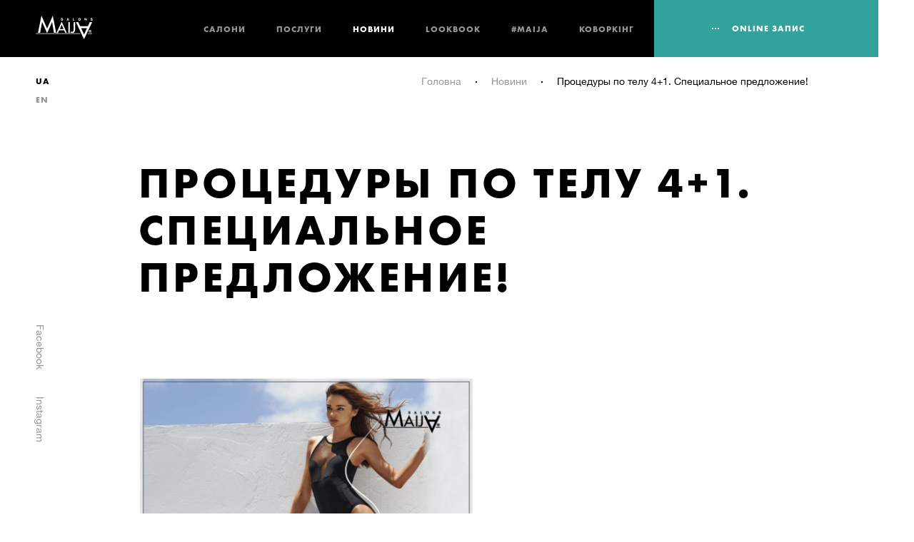

--- FILE ---
content_type: text/html; charset=UTF-8
request_url: https://maija.ua/shares/%E2%80%8Bprocedury-po-telu-41.-specialnoe-predlozhenie
body_size: 9144
content:
<!DOCTYPE html>
<html lang="ua">
<head>
    <meta charset="UTF-8">
    <meta name="format-detection" content="telephone=no">
<meta http-equiv="X-UA-Compatible" content="IE=edge">
<meta name="viewport" content="width=device-width, initial-scale=1.0">
<meta name="theme-color" content="#000000">
<meta name="mobile-web-app-capable" content="yes">
<meta name="apple-mobile-web-app-capable" content="yes">
<meta name="msapplication-starturl" content="/">
<link rel="manifest" href="/static/manifest.json">
<link rel="icon" href="/static/favicon.png">
<link rel="preconnect" href="https://www.facebook.com">
<link rel="preconnect" href="https://www.google-analytics.com">
<link rel="preconnect" href="https://connect.facebook.net">
<!-- Google Tag Manager -->
<script>(function(w,d,s,l,i){w[l]=w[l]||[];w[l].push({'gtm.start':
new Date().getTime(),event:'gtm.js'});var f=d.getElementsByTagName(s)[0],
j=d.createElement(s),dl=l!='dataLayer'?'&l='+l:'';j.async=true;j.src=
'https://www.googletagmanager.com/gtm.js?id='+i+dl;f.parentNode.insertBefore(j,f);
})(window,document,'script','dataLayer','GTM-TV8HK3R');</script>
<!-- End Google Tag Manager -->
    <meta name="csrf-param" content="_csrf">
    <meta name="csrf-token" content="ZXFkMS56SXRIKFF2XxAxJQ06VXd/LHlFVCImVU8ZL0dUPDVpQSJ6DA==">
    <title>​Процедуры по телу 4+1. Специальное предложение!</title>
    <meta property="og:title" content="​Процедуры по телу 4+1. Специальное предложение!">
<meta property="og:description" content="Процедуры по телу 4+1. Специальное предложение!Если вы хотите выглядеть сногсшибательно в купальниках и открытых нарядах, то это предложение для вас">
<meta property="og:url" content="https://maija.ua/shares/%E2%80%8Bprocedury-po-telu-41.-specialnoe-predlozhenie">
<meta property="og:image" content="/uploads/0/1727-4_1_06.png">
<meta property="og:image:width" content="1024">
<meta property="og:image:height" content="512">
<meta name="twitter:card" content="summary_large_image">
<meta name="twitter:title" content="​Процедуры по телу 4+1. Специальное предложение!">
<meta name="twitter:description" content="Процедуры по телу 4+1. Специальное предложение!Если вы хотите выглядеть сногсшибательно в купальниках и открытых нарядах, то это предложение для вас">
<meta name="twitter:image" content="/uploads/0/1727-4_1_06.png">
<link href="https://maija.ua/shares/%E2%80%8Bprocedury-po-telu-41.-specialnoe-predlozhenie" rel="canonical">
<link href="/static/css/index.min.css?v=3.3" rel="stylesheet">
<link href="/css/form.css?v=3.2" rel="stylesheet">
<link href="/static/css/style.min.css?v=5.3.3" rel="stylesheet">
<link href="/static/css/strip.css?v=1.7" rel="stylesheet">


    
</head>
<body class="no-preloader">
<!-- Google Tag Manager (noscript) -->
<noscript><iframe src="https://www.googletagmanager.com/ns.html?id=GTM-TV8HK3R"
height="0" width="0" style="display:none;visibility:hidden"></iframe></noscript>
<!-- End Google Tag Manager (noscript) -->
<noscript><img height="1" width="1" src="https://www.facebook.com/tr?id=402637180151360&ev=PageView &noscript=1"/></noscript><div class="main_wrapper"><div class="svg-container" style="position: absolute; width: 0; height: 0; overflow: hidden"><svg xmlns="http://www.w3.org/2000/svg"><defs><style>.cls-1 {  fill: #010002  }</style></defs><symbol id="icon-arrow-left" viewBox="0 0 34.8 60"><title>arrow_left</title><path d="M30.9 60l3.9-4L8 30 34.8 4l-3.9-4L0 30l30.9 30z"/></symbol><symbol id="icon-arrow-right" viewBox="0 0 34.8 60"><title>arrow_right</title><path d="M3.9 0L0 4l26.8 26L0 56l3.9 4 30.9-30L3.9 0z"/></symbol><symbol id="icon-decor-part1-white" viewBox="0 0 504.2 492.2"><path stroke-miterlimit="10" d="M252.1.6L471 123.3v245.5L252.1 491.6 33.2 368.8V123.3L252.1.6z"/></symbol><symbol id="icon-decor-part1" viewBox="0 0 504.2 492.2"><path stroke-miterlimit="10" d="M252.1.6L471 123.3v245.5L252.1 491.6 33.2 368.8V123.3L252.1.6z"/></symbol><symbol id="icon-decor-part2" viewBox="0 0 504.2 492.2"><path stroke-miterlimit="10" d="M128.2 33.5l251.5-2.1L503.6 244 376 458.7l-251.5 2.1L.6 248.2 128.2 33.5z"/><path stroke-miterlimit="10" d="M252.1.6L471 123.3v245.5L252.1 491.6 33.2 368.8V123.3L252.1.6z"/></symbol><symbol id="icon-facebook" viewBox="0 0 7 14"><path d="M1.5 2.7v1.9H0V7h1.5v7h3.1V7h2.1s.2-1.1.3-2.4H4.6V3c0-.2.3-.6.7-.6H7V0H4.7C1.4 0 1.5 2.4 1.5 2.7z"/></symbol><symbol id="icon-instagram" viewBox="0 0 14 14.1"><path d="M12.3 0H1.7C.8 0 0 .9 0 1.8v10.7c0 .9.8 1.6 1.7 1.6h10.6c.9 0 1.7-.7 1.7-1.6V1.8c0-.9-.7-1.8-1.7-1.8zM12 2c.3 0 .5.2.5.5V4c0 .3-.2.5-.5.5h-1.5c-.3 0-.5-.2-.5-.5V2.5c0-.3.2-.5.5-.5H12zM7 4.4c1.5 0 2.7 1.2 2.7 2.7S8.5 9.8 7 9.8 4.3 8.6 4.3 7.1C4.4 5.6 5.6 4.4 7 4.4zm5.5 7.7c0 .2-.2.4-.4.4h-10c-.2 0-.5-.2-.5-.4V6H3c-.1.5-.2.7-.2 1.1 0 2.3 1.9 4.2 4.2 4.2s4.2-1.9 4.2-4.2c0-.4-.1-.6-.2-1.1h1.4l.1 6.1z"/></symbol><symbol id="icon-maija-logo" viewBox="0 0 113.8 47.3"><path d="M33.9 0c2.3 11.6 4.6 22.9 6.7 34.5h-4.3C35 27.3 33.7 20 32.5 12.8c-.6.8-.9 1.8-1.3 2.8-2.9 6.5-5.8 13.1-8.8 19.6-2.9-6.5-5.8-13.2-8.7-19.7-.4-.9-.8-1.9-1.3-2.8-1.4 7.2-2.6 14.6-4 21.8-1.4 0-3 .1-4.3 0 2.3-11.5 4.7-23 7-34.5 2 4.2 3.8 8.6 5.7 12.9 1.9 4.3 3.7 8.7 5.7 12.9C26.2 17.3 30.1 8.7 33.9 0"/><path d="M54.2 6.3h-1c-.2-.1-.2-.4-.5-.5-.5-.2-1.2-.1-1.2.5.1.5.9.5 1.2.5.5.1 1 .3 1.3.5.6.6.4 1.7-.2 2.2-.8.8-2.8.5-3.3-.2-.2-.2-.3-.6-.3-1h1.1c.2.2.1.4.4.6.7.5 2.2-.2 1.3-.8-.5-.4-1.9-.3-2.4-.9-.4-.5-.3-1.5.1-1.9.9-1 3.6-.7 3.5 1"/><path d="M87.2 4.8c1.5-.1 2.5.6 2.7 2 .2 1.3-.4 2.8-1.7 3.1-.6.1-1.5.2-2.2-.3-.6-.4-1-1.2-1-2.2 0-1.6.7-2.5 2.2-2.6m.9 4c1-.7.7-3.4-1-3-1.6.4-.8 4.3 1 3"/><path d="M113.8 7.9v.9c-.4 1.7-4.4 1.6-4.2-.5h1.1c.2.3.2.6.8.7.5.1 1.2 0 1.2-.5 0-.6-.8-.6-1.4-.7-.5-.1-1.1-.4-1.3-.8-1.4-2.4 3.8-3.2 3.7-.8h-.8c-.3-.1-.2-.1-.4-.3-.3-.2-1.4-.5-1.4.2s1.3.6 2 .8c.3.3.5.6.7 1"/><path d="M64.7 4.9c.6 1.6 1.2 3.3 1.8 4.9h-1.2c-.2-.3-.2-.6-.3-.9h-1.7c-.2.2-.2.6-.4.9h-1.2c.6-1.7 1.2-3.2 1.8-4.9h1.2zm-1.2 3.2c.3.1.9.1 1.2 0-.2-.6-.3-1.2-.6-1.7-.2.5-.4 1.1-.6 1.7"/><path d="M75.3 5v3.8c.7.1 1.5 0 2.2 0 .1.2 0 .8 0 1h-3.4V5c-.1-.1 0-.1 0-.1.4 0 .9 0 1.2.1"/><path d="M98.9 4.9c.7 1 1.2 2 1.9 3 .1-.9 0-2.1 0-3 .4 0 .9-.1 1.2 0v4.8c-.3.1-.8 0-1.2 0-.6-1-1.2-2-1.9-3-.1.9 0 2 0 3-.4 0-.9.1-1.2 0 .1-1.6-.1-3.4.1-4.9h1.1z"/><path d="M51.7 12.1c3.5 7.4 6.9 15 10.3 22.5h-2.9c-.9-1.8-1.7-3.5-2.5-5.3h-9.9c-.8 1.8-1.6 3.5-2.4 5.3h-3c3.5-7.6 7-15 10.4-22.5m-3.6 14.6h7.3c-1.2-2.8-2.3-5.7-3.6-8.4-1.3 2.8-2.6 5.6-3.7 8.4"/><path d="M65.2 13H68c0 7.2.1 14.5 0 21.6h-2.8c-.1-7.1 0-14.3 0-21.4-.1-.1-.1-.2 0-.2"/><path d="M75.8 13h2.8v7.9c0 2.7.2 5.5 0 7.9-.2 2.5-1.3 4.7-3 5.5-1.7.9-4.5.2-6.2-.3.2-.9.8-1.5 1.2-2.2.8.3 1.6 1 2.7.7 1.8-.6 2.3-3.1 2.4-5.6.1-2.1 0-4.6 0-7 0-2.5 0-4.9.1-6.8-.1 0-.1-.1 0-.1"/><path d="M96.6 47.3C91 36 85.8 24.5 80.4 13h4.5c1.4 2.6 2.6 5.3 3.8 8.1 5.2 0 10.4.1 15.6.1 1.1-2.2 2.4-4.8 3.5-7.2.2-.4.3-.9.5-1 .2-.1.8 0 1.1 0h3.3c-.5 1.5-1.3 2.9-1.9 4.3-3.3 7.2-6.8 14.3-10.1 21.3-1.4 3-2.7 5.9-4.1 8.7m-5.7-22.2c1.9 4.3 3.7 8.8 5.8 12.9 1.9-4.3 3.9-8.5 5.7-12.9H90.9z"/><path d="M108.5 28.7c1.9-.2 3.3 1.2 2.9 3.2-.5 3-5.8 2.6-5.3-1.1.3-1.2 1.2-2 2.4-2.1m.5 4.6c1.1-.1 1.8-1.2 1.7-2.4-.1-1-1.1-1.8-2.3-1.6-2.2.5-1.8 4.2.6 4"/><path d="M107.8 29.9c1.2-.2 2.9.1 2.2 1.3-.1.2-.3.2-.6.3.2.4.5.8.7 1.2-.1.1-.5 0-.7 0-.4-.3-.4-1-.9-1.2-.2.2 0 .8-.1 1.2-.1.1-.5.1-.6 0v-2.8zm.7 1.1c.3 0 .7.1.9-.1.2-.6-.4-.5-.9-.5-.1.2-.1.5 0 .6"/><path d="M104.4 35.4h8.4c.1.3.1.8 0 1.1-2.9.1-6 0-9 0 .1-.3.4-.8.6-1.1"/><path d="M0 35.5h88.6c.3.2.5.8.6 1.1H0v-1.1z"/></symbol><symbol id="icon-search" viewBox="0 0 42 44"><path d="M42 39l-5.1-5.1-4.1-4.1c2.1-2.9 3.3-6.5 3.3-10.4C36.1 9.4 28 1.3 18 1.3S0 9.4 0 19.4s8.1 18.1 18.1 18.1c4.2 0 8-1.4 11-3.8l7 7c.1.1.2.2.3.2l1.9 1.9L42 39zm-23.9-5.8c-7.6 0-13.8-6.2-13.8-13.8S10.5 5.5 18.1 5.5s13.8 6.2 13.8 13.8c0 3.2-1.1 6.1-2.9 8.4-.6.8-1.3 1.5-2 2.1-2.4 2.1-5.5 3.4-8.9 3.4z"/></symbol><symbol id="icon-vintage-logo" viewBox="0 0 84.1 115.5"><g><path d="M21.7 0H0l5.1 19.8h21.5z"/><path d="M63.2 0L33.7 115.5h21L84.1 0z"/></g></symbol></svg></div><div class="preloader" id="main-preloader"><div class="preloader__container"><div class="preloader__block preloader__block-left"><div class="preloader__line"></div><div class="preloader__line"></div><div class="preloader__line"></div></div><div class="preloader__block preloader__block-right"><div class="preloader__line"></div><div class="preloader__line"></div><div class="preloader__line"></div></div><div class="preloader__logo"><svg class="icon-maija-logo "><use xmlns:xlink="http://www.w3.org/1999/xlink" xlink:href="#icon-maija-logo"></use></svg></div></div><div class="preloader__curtain preloader__curtain-left"></div><div class="preloader__curtain preloader__curtain-right"></div></div><header class="header" id="main-header"><div class="header__animation_container"><div class="header__animation_line header__animation_line-right"></div><div class="header__animation_line header__animation_line-left"></div></div><div class="header__content_container"><a class="header__logo" href="/"><svg class="icon-maija-logo "><use xmlns:xlink="http://www.w3.org/1999/xlink" xlink:href="#icon-maija-logo"></use></svg></a><div class="header__links"><div class="header__links_inner"><a class="header__link " href="/salons">Салони</a><a class="header__link " href="/service">Послуги</a><a class="header__link active" href="/news">Новини</a><a class="header__link " href="/lookbook">Lookbook</a><a class="header__link " href="/about">#Maija</a><a class="header__link " href="/franchise">Коворкінг </a></div></div><div class="header__button" data-popup-target="master"
     data-popup-remote="/online"><div class="btn"><div><div class="btn__bg_animation"></div><div class="btn__dots"><div class="btn__dot"></div><div class="btn__dot"></div><div class="btn__dot"></div></div><span class="btn__text">online запис</span></div></div></div><div class="header__burger"><div class="header__burger_inner"><div class="header__burger_line line-1"></div><div class="header__burger_line line-2"></div><div class="header__burger_line line-3"></div><div class="header__burger_line line-4"></div></div></div></div></header><main data-page="news"><!-- Intro section--><section class="main_screen main_screen--article clearfix" id="main-screen"><div class="ornament_animation ornament_animation-sub ornament_animation-default main_screen__ornament"><div class="ornament_animation__inner"><div class="ornament_animation__svg"><svg class="icon-decor-part1 "><use xmlns:xlink="http://www.w3.org/1999/xlink" xlink:href="#icon-decor-part1"></use></svg></div><div class="ornament_animation__svg"><svg class="icon-decor-part1 "><use xmlns:xlink="http://www.w3.org/1999/xlink" xlink:href="#icon-decor-part1"></use></svg></div></div></div><div class="main_screen_languages "><div class="main_screen_languages__inner c_dropdown"><div class="c_dropdown__title"><div class="main_screen_languages__item active">ua</div><div class="arrow"></div></div><div class="c_dropdown__body"><div class="c_dropdown__body_inner"><div class="main_screen_languages__item"><a class="main_screen_languages__item"
                           href="/en/shares/%E2%80%8Bprocedury-po-telu-41.-specialnoe-predlozhenie">en</a></div></div></div></div></div><div class="main_screen_socials main_screen_socials--grey"><div class="main_screen_socials__inner"><div class="main_screen_socials__animation white_curtain"></div><div class="anim_line"><div class="anim_line__inner"></div></div><div class="main_screen_socials__links"><a class="main_screen_socials__item facebook"
                                                   href="https://www.facebook.com/MaijaSalons/"
                                                   target="_blank"><span>Facebook</span><svg class="icon-facebook "><use xmlns:xlink="http://www.w3.org/1999/xlink" xlink:href="#icon-facebook"></use></svg></a><a class="main_screen_socials__item instagram" href="https://www.instagram.com/maija.ua/"
               target="_blank"><span>Instagram</span><svg class="icon-instagram "><use xmlns:xlink="http://www.w3.org/1999/xlink" xlink:href="#icon-instagram"></use></svg></a></div></div></div><ul class="breadcrumbs" data-back="Назад"><li><span><a href="/">Головна</a></span></li><li><span><a href="/news">Новини</a></span></li><li class="active"><span>​Процедуры по телу 4+1. Специальное предложение!</span></li></ul><h1 class="main_screen__title default_heading h1">​Процедуры по телу 4+1. Специальное предложение!</h1></section><!-- Article section--><section class="article" id="article"><div class="article__preview" style="height: auto"><img src="/uploads/thumb/0/home_480_shares/1727-4_1_06.png" alt="​Процедуры по телу 4+1. Специальное предложение!"></div><div class="article__container js-reveal"><div class="article__content"><div class="article__column"><p>Процедуры по телу 4+1. Специальное предложение!</p><p>Если вы хотите выглядеть сногсшибательно в купальниках и открытых нарядах, то это предложение для вас</p></div><div class="article__column"><p>Предложение действует во всех салонах Maija!</p><p>Maija Плюс ул. Б.Васильковская, 132</p><p>тел. (097) 354-84-77</p><p>Maija Люкс бул. Шевченко, 10</p><p>тел. (067) 232-17-42</p><p>Maija Стиль ул. Бастионная, 8/2</p><p>тел. (067) 503-83-10</p><p>Maija Familyпр-т Героев Сталинграда, 6Б</p><p>Тел. (067) 327-35-50</p></div></div><div class="article__socials"><div class="article__socials_title">Поділитися</div><ul class="article__socials_links"><li class="article__socials_link"><a href="https://www.facebook.com/sharer/sharer.php?u=https://maija.ua/shares/%E2%80%8Bprocedury-po-telu-41.-specialnoe-predlozhenie"
                                target="_blank"><svg class="icon-facebook "><use xmlns:xlink="http://www.w3.org/1999/xlink" xlink:href="#icon-facebook"></use></svg></a></li><li class="article__socials_link"><a href="https://t.me/share/url?url=https://maija.ua/shares/%E2%80%8Bprocedury-po-telu-41.-specialnoe-predlozhenie"
                           target="_blank" style="color:#000; padding: 15px 0;"><svg xmlns="http://www.w3.org/2000/svg" viewBox="0 0 448 512"><path fill="currentColor" d="M446.7 98.6l-67.6 318.8c-5.1 22.5-18.4 28.1-37.3 17.5l-103-75.9-49.7 47.8c-5.5 5.5-10.1 10.1-20.7 10.1l7.4-104.9 190.9-172.5c8.3-7.4-1.8-11.5-12.9-4.1L117.8 284 16.2 252.2c-22.1-6.9-22.5-22.1 4.6-32.7L418.2 66.4c18.4-6.9 34.5 4.1 28.5 32.2z"></path></svg></a></li><li class="article__socials_link"><a href="viber://forward?text=https://maija.ua/shares/%E2%80%8Bprocedury-po-telu-41.-specialnoe-predlozhenie"
                           target="_blank" style="color:#000;"><svg xmlns="http://www.w3.org/2000/svg" viewBox="0 0 512 512"><path fill="currentColor" d="M444 49.9C431.3 38.2 379.9.9 265.3.4c0 0-135.1-8.1-200.9 52.3C27.8 89.3 14.9 143 13.5 209.5c-1.4 66.5-3.1 191.1 117 224.9h.1l-.1 51.6s-.8 20.9 13 25.1c16.6 5.2 26.4-10.7 42.3-27.8 8.7-9.4 20.7-23.2 29.8-33.7 82.2 6.9 145.3-8.9 152.5-11.2 16.6-5.4 110.5-17.4 125.7-142 15.8-128.6-7.6-209.8-49.8-246.5zM457.9 287c-12.9 104-89 110.6-103 115.1-6 1.9-61.5 15.7-131.2 11.2 0 0-52 62.7-68.2 79-5.3 5.3-11.1 4.8-11-5.7 0-6.9.4-85.7.4-85.7-.1 0-.1 0 0 0-101.8-28.2-95.8-134.3-94.7-189.8 1.1-55.5 11.6-101 42.6-131.6 55.7-50.5 170.4-43 170.4-43 96.9.4 143.3 29.6 154.1 39.4 35.7 30.6 53.9 103.8 40.6 211.1zm-139-80.8c.4 8.6-12.5 9.2-12.9.6-1.1-22-11.4-32.7-32.6-33.9-8.6-.5-7.8-13.4.7-12.9 27.9 1.5 43.4 17.5 44.8 46.2zm20.3 11.3c1-42.4-25.5-75.6-75.8-79.3-8.5-.6-7.6-13.5.9-12.9 58 4.2 88.9 44.1 87.8 92.5-.1 8.6-13.1 8.2-12.9-.3zm47 13.4c.1 8.6-12.9 8.7-12.9.1-.6-81.5-54.9-125.9-120.8-126.4-8.5-.1-8.5-12.9 0-12.9 73.7.5 133 51.4 133.7 139.2zM374.9 329v.2c-10.8 19-31 40-51.8 33.3l-.2-.3c-21.1-5.9-70.8-31.5-102.2-56.5-16.2-12.8-31-27.9-42.4-42.4-10.3-12.9-20.7-28.2-30.8-46.6-21.3-38.5-26-55.7-26-55.7-6.7-20.8 14.2-41 33.3-51.8h.2c9.2-4.8 18-3.2 23.9 3.9 0 0 12.4 14.8 17.7 22.1 5 6.8 11.7 17.7 15.2 23.8 6.1 10.9 2.3 22-3.7 26.6l-12 9.6c-6.1 4.9-5.3 14-5.3 14s17.8 67.3 84.3 84.3c0 0 9.1.8 14-5.3l9.6-12c4.6-6 15.7-9.8 26.6-3.7 14.7 8.3 33.4 21.2 45.8 32.9 7 5.7 8.6 14.4 3.8 23.6z"></path></svg></a></li></ul></div></div></section><!-- Online record section--><section class="online-record clearfix js-reveal" id="online-record"><div class="ornament_animation ornament_animation-sub ornament_animation-default online-record__ornament"><div class="ornament_animation__inner"><div class="ornament_animation__svg"><svg class="icon-decor-part1 "><use xmlns:xlink="http://www.w3.org/1999/xlink" xlink:href="#icon-decor-part1"></use></svg></div><div class="ornament_animation__svg"><svg class="icon-decor-part1 "><use xmlns:xlink="http://www.w3.org/1999/xlink" xlink:href="#icon-decor-part1"></use></svg></div></div></div><div class="masters__left"><h3 class="masters__title">Онлайн-запис</h3><div class="btn masters__button" data-popup-target="master"
                    data-popup-remote="/online"><div><div class="btn__bg_animation"></div><div class="btn__dots"><div class="btn__dot"></div><div class="btn__dot"></div><div class="btn__dot"></div></div><span class="btn__text">Записатися</span></div></div></div><div class="masters__right"><img src="/uploads/thumb/0/common_cta/173-services_masters.png" alt=""></div></section><!-- Other news section--><section class="other-news js-reveal" id="other-news"><div class="section_mark clearfix section_mark--no-animation"><div class="section_mark__number_container"><div class="ornament_animation ornament_animation-default"><div class="ornament_animation__inner"><div class="ornament_animation__svg"><svg class="icon-decor-part1 "><use xmlns:xlink="http://www.w3.org/1999/xlink" xlink:href="#icon-decor-part1"></use></svg></div><div class="ornament_animation__svg"><svg class="icon-decor-part1 "><use xmlns:xlink="http://www.w3.org/1999/xlink" xlink:href="#icon-decor-part1"></use></svg></div></div></div><div class="section_mark__number">01</div></div><div class="section_mark__line"></div><div class="section_mark__text_container"><div class="anim_line"><div class="anim_line__inner"></div></div><div class="section_mark__text">Галерея</div></div></div><div class="other-news__title">Інші акції та новини</div><div class="other-news__content"><a class="other-news__item" href="/news/jak-pracjue-biznes-krasi-seo-maija-ukraine-anna-serdjuk-v-podkasti-ekonomichnoi-pravdi-pro-te-jak-pracjue-b%CA%BCjuti-sfera-ta-jak-stvorjuetsja-nastrij-chasi-neviznachenosti-popri-vse."><div class="other-news__item_img"><img src="/uploads/thumb/0/news_other/2656-podkast_5_1.png"></div><div class="other-news__item_date">19.11.2025</div><div class="other-news__item_label">Новини</div><div class="other-news__item_title">Як працює бізнес краси? СЕО Maija Ukraine Анна Сердюк в подкасті Економічної Правди про те, як працює бʼюті сфера та як створюється настрій в часи невизначеності, попри все.</div><div class="other-news__item_link">Детальніше</div></a><a class="other-news__item" href="/news/MaijaUA.HappyBirthday"><div class="other-news__item_img"><img src="/uploads/thumb/0/news_other/2655-2025_11_07_15_23_56.jpg"></div><div class="other-news__item_date">10.11.2025</div><div class="other-news__item_label">Новини</div><div class="other-news__item_title">21 листопада Maija.ua святкує 22-й День народження! Свято у нас, але подарунки — кожному клієнту!</div><div class="other-news__item_link">Детальніше</div></a><a class="other-news__item" href="/shares/25-listopada---den-biologique-recherche-v-maija-pljus"><div class="other-news__item_img"><img src="/uploads/thumb/0/news_other/2653-2025_11_07_16_28_56.jpg"></div><div class="other-news__item_date">07.11.2025</div><div class="other-news__item_label">Акції</div><div class="other-news__item_title">25 листопада - День Biologique Recherche в Maija Плюс</div><div class="other-news__item_link">Детальніше</div></a></div><div class="other-news__button"><div class="btn btn-white btn-line" data-current="181"
                    data-content-url="/more-news"><div><div class="btn__dots"><div class="btn__dot"></div><div class="btn__dot"></div><div class="btn__dot"></div></div><span class="btn__text">Дивитися ще</span></div></div></div></section></main><footer class="footer" id="main-footer"><div class="footer__separate"><form class="footer__subscribe" data-url="/subscribe"><div class="footer__separate_text footer__separate_text-input">Дізнайтеся про вигідні пропозиції першими</div><div class="c_input form-group"><label class="c_input__placeholder control-label">Введіть ваш email</label><input
            class="c_input__input form-control" type="email"/><button class="footer__btn footer__btn-subscr btn" type="submit"><div><div class="btn__bg_animation"></div><span class="btn__text">Підписатися</span></div></button><div class="help-block c_input__error">Введіть коректний e-mail</div></div></form><div class="footer__socials"><div class="footer__separate_text footer__separate_text-social">Давайте дружити</div><div class="footer__socials_item"><a href="https://www.instagram.com/maija.ua/" target="_blank"><svg class="icon-instagram "><use xmlns:xlink="http://www.w3.org/1999/xlink" xlink:href="#icon-instagram"></use></svg></a></div><div class="footer__socials_item"><a href="https://www.facebook.com/MaijaSalons/" target="_blank"><svg class="icon-facebook "><use xmlns:xlink="http://www.w3.org/1999/xlink" xlink:href="#icon-facebook"></use></svg></a></div></div></div><div class="footer__inner"><div class="footer__head"><div class="footer__logo"><svg class="icon-maija-logo "><use xmlns:xlink="http://www.w3.org/1999/xlink" xlink:href="#icon-maija-logo"></use></svg><span>Міжнародна мережа салонів краси</span></div><form class="form-search footer__input_field footer__input_field-search js-fix-static"
          action="/search"><div class="footer__input_field_title">Пошук по сайту</div><div class="c_input form-group"><label
                class="c_input__placeholder control-label">Введіть ваш запит</label><input name="q" class="c_input__input form-control" type="text"/><button class="footer__btn footer__btn-search" type="submit"><svg class="icon-search "><use xmlns:xlink="http://www.w3.org/1999/xlink" xlink:href="#icon-search"></use></svg></button></div></form><div class="footer__input_field footer__input_field-search2"><div class="footer__input_field_text"><span class="full-tablet">Актуально:&nbsp</span><a
                href="/search?q=%D0%B0%D0%BA%D1%86%D1%96%D1%97">акції                ,&nbsp</a><a
                href="/search?q=%D0%BD%D0%BE%D0%B2%D0%B8%D0%BD%D0%B8">новини</a></div></div></div><div class="footer__content"><div class="footer__content_block clearfix js-fix-absolute"><span>Приєднуйтесь до нашої команди професіоналів</span><div class="footer__btn footer__btn-form btn" data-popup-target="master"
         data-popup-remote="/worksheet"><div><div class="btn__bg_animation"></div><span class="btn__text">Заповнити форму</span></div></div></div><div class="footer__content_block clearfix"><div class="footer__services footer__links_block"><a class="footer__links_title footer__links_title-services"
       href="/service">Послуги</a><a class="footer__links_link" href="/service/parikmaherskie-uslugi">Перукарські послуги</a><a class="footer__links_link" href="/service/kosmetologija">Косметологія</a><a class="footer__links_link" href="/service/nogtevoj-servis">Нігтьовий сервіс</a><a class="footer__links_link" href="/service/vizazh">Візаж</a><a class="footer__links_link" href="/service/lechenie-volos">Лікування волосся</a><a class="footer__links_link" href="/service/muzhchinam">Чоловікам</a><a class="footer__links_link" href="/shop">Магазин</a></div><div class="footer__services footer__links_block"><a class="footer__links_title footer__links_title-salons"
       href="/salons">Салони</a><a class="footer__links_link" href="/salon/maija-plus">MAIJA ПЛЮС </a><a class="footer__links_link" href="/salon/maija-lux">MAIJA ЛЮКС </a><a class="footer__links_link" href="/salon/maija-style">MAIJA СТИЛЬ</a><a class="footer__links_link" href="/salon/maija-kids">MAIJA KIDS</a><a class="footer__links_link" href="/salon/maija-new">MAIJA FAMILY </a></div></div><div class="footer__content_block clearfix"><div class="footer__partnership"><span class="footer__partnership_title">Співробітництво</span><span>Бренд-менеджер</span><span class="footer__partnership_grey"></span><a class="footer__partnership_link"
       href="tel:+380973548477">+38 097 354 8477</a><a class="footer__partnership_link" href="mailto:pr@maija.ua">pr@maija.ua</a></div><div class="footer__links"><a href="/news">Новини</a><a href="/lookbook">Lookbook</a><a href="/about">#Maija</a><a href="/franchise">Коворкінг </a></div></div></div><div class="footer__bottom"><div class="footer__copyright">Majia © 2017. Copying information only with reference to the source</div><a class="footer__madeby" href="http://vintage.com.ua" target="blank"><span>Дизайн та розробка:</span><svg class="icon-vintage-logo "><use xmlns:xlink="http://www.w3.org/1999/xlink" xlink:href="#icon-vintage-logo"></use></svg></a><a class="footer__madeby" href="http://allmost.pro" target="_blank"><span>Доопрацьовано: allmost.pro</span></a></div></div></footer><style>
	.team__section_container .slick-list {
		min-width: 100% !important;
	}
	h1.main_screen__title.h1.h1--white {
		padding: 40px;
		background: rgba(0,0,0,.4);
	}
	h2.blog-block__title.h1 {
		max-width: 100%;
	}
	.board__percent_number {
		min-width: 200px;
	}
</style><div class="popup popup--master" data-popup-id="master" tabindex="-1" role="dialog"><div class="popup__container"><div class="popup__close"><svg version="1.1" id="Layer_1" xmlns="http://www.w3.org/2000/svg" xmlns:xlink="http://www.w3.org/1999/xlink" x="0px" y="0px" viewBox="0 0 21.3 21.3" style="enable-background:new 0 0 21.3 21.3;" xml:space="preserve"><rect x="9.6" y="-3.4" transform="matrix(0.7071 -0.7071 0.7071 0.7071 -4.4036 10.6314)" width="2.1" height="28"/><rect x="-3.4" y="9.6" transform="matrix(0.7071 -0.7071 0.7071 0.7071 -4.4086 10.6334)" width="28" height="2.1"/></svg></div><div class="popup__content"></div></div></div></div><script src="/static/js/index.min.js?v=3.2"></script>
<script src="/static/js/lazy.min.js?v=5.1.2"></script>
<script src="/static/js/strip.pkgd.min.js?v=1.7"></script>
<script src="/js/form.js?v=3.1"></script>
<script type="text/javascript">
    function downloadJSAtOnload() {
        var element = document.createElement("script");
        element.src = "/js/defer.js?v=1.0";
        document.body.appendChild(element);
    }
    if (window.addEventListener)
        window.addEventListener("load", downloadJSAtOnload, false);
    else if (window.attachEvent)
        window.attachEvent("onload", downloadJSAtOnload);
    else window.onload = downloadJSAtOnload;
    if (window.location.href.indexOf('?sms') != -1) {
        let event = new Event("click");
        document.querySelector(".header__button").dispatchEvent(event);
    }
    if (window.location.href.indexOf('?ref=qrcode-maija-family') != -1) {
	    let event = new Event("click");
	    document.querySelector(".header__button").dispatchEvent(event);
    }
    if (window.location.href.indexOf('?joinTheTeam') != -1) {
	    let event = new Event("click");
	    document.querySelector(".footer__btn-form").dispatchEvent(event);
    }
    $('a[href^="tel"]').on('click', function() {
	    ga('send', {
		    hitType: 'event',
		    eventCategory: 'Звонок',
		    eventAction: 'click',
		    eventLabel: $(this).text().replace(/\D/g, '')
	    });
    });
</script>
<style type="text/css">
    .custom_gallery {
        margin-left: -6px;
        padding: 0;
        list-style-type: none;
    }
    .custom_gallery .gallery-item, .custom_gallery li {
        padding-left: 6px;
        width: 50%;
        display: inline-block;
    }
    .custom_gallery.third .gallery-item, .custom_gallery.third li {
        padding-left: 6px;
        width: 33%;
        display: inline-block;
    }
    .custom_gallery .gallery-item:before, .custom_gallery li:before  {
        display: none !important
    }
    .custom_gallery .gallery-item img, .custom_gallery li img {
        display: block;
        width: 100%;
        height: auto;
    }
    .wp-block-columns .wp-block-column p:last-child {
        margin: 0;
    }
    figure.is-type-video {
        margin-left: 0;
        margin-right: 0;
    }
    figure.is-type-video iframe {
        margin-bottom: 0 !important;
    }
    [data-page='news'] .article__column:first-child {
        font-size: 16px;
    }
    [data-page='news'] .article__content strong {
        font-size: 18px;
        line-height: inherit;
    }
    .header__button, .online-record .masters__button {
        background: #32a29c;
    }
    .slider_custom__nav.main_screen_hot__hidden {
        top: 50%;
        bottom: auto;
        transform: translateY(-50%);
    }
    .about__body_item[style*="opacity: 1;"] {
	    z-index: 100;
    }
    .c_dropdown__options_inner {
	    max-height:145px;
    }
    [data-page='home'] .main_screen_slider__slide {
        position: relative;
    }
    [data-page='home'] .main_screen_slider__slide:after {
	    content: "";
	    width: 100%;
	    height: 100%;
	    position: absolute;
	    background: rgba(0,0,0,.1);
	    top: 0;
	    left: 0;
    }
    [data-page='home'] .main_screen_hot {
	    width: 350px;
	    height: 350px;
    }
    @media (max-width: 1239px) {
        .slider_custom__prev, .slider_custom__next {
            width: 40px;
            opacity: .5;
        }
        .slider_custom__prev:hover, .slider_custom__next:hover {
            opacity: 1;
        }
    }
    @media (min-width: 767px) {
        .services__title.services__title-left-200 {
            left: 200px;
        }
    }
    @media (min-width: 1240px) {
        [data-page='home'] .main_screen_hot img {
            height: 350px;
            width: 350px;
        }
    }

    @media (max-width: 1239px) {
	    [data-page="home"] .services {
		    margin-top: 120px;
	    }
    }
    @media (max-width: 767px) {
        [data-page='home'] .main_screen_hot img, [data-page='home'] .main_screen_hot__slider {
            height: 350px;
        }
    }

</style>

</body>
</html>


--- FILE ---
content_type: text/css
request_url: https://maija.ua/static/css/index.min.css?v=3.3
body_size: 34045
content:
@font-face{font-family:'Futura-PTBold';font-display:auto;src:url("../fonts/Futura_PT_Bold/futura-pt-bold-587e2b28316ed.eot");src:url("../fonts/Futura_PT_Bold/futura-pt-bold-587e2b28316ed.eot?#iefix") format("embedded-opentype"),url("../fonts/Futura_PT_Bold/futura-pt-bold-587e2b28316ed.woff") format("woff"),url("../fonts/Futura_PT_Bold/futura-pt-bold-587e2b28316ed.woff2") format("woff2"),url("../fonts/Futura_PT_Bold/futura-pt-bold-587e2b28316ed.ttf") format("truetype"),url("../fonts/Futura_PT_Bold/futura-pt-bold-587e2b28316ed.svg") format("svg");font-weight:normal;font-style:normal}@font-face{font-family:'Helvetica';font-display:auto;src:url("../fonts/Helvetica/HelveticaNeue.eot");src:url("../fonts/Helvetica/HelveticaNeue.eot?#iefix") format("embedded-opentype"),url("../fonts/Helvetica/HelveticaNeue.woff") format("woff"),url("../fonts/Helvetica/HelveticaNeue.ttf") format("truetype");font-weight:normal;font-style:normal}@font-face{font-family:"HelveticaBold";font-display:auto;src:url("../fonts/Helvetica/HelveticaNeue-Bold.eot");src:url("../fonts/Helvetica/HelveticaNeue-Bold.eot?#iefix") format("embedded-opentype"),url("../fonts/Helvetica/HelveticaNeue-Bold.woff") format("woff"),url("../fonts/Helvetica/HelveticaNeue-Bold.ttf") format("truetype");font-weight:bold;font-style:bold}@-webkit-keyframes rotating{from{-webkit-transform:rotate(0deg);transform:rotate(0deg)}to{-webkit-transform:rotate(360deg);transform:rotate(360deg)}}@keyframes rotating{from{-webkit-transform:rotate(0deg);transform:rotate(0deg)}to{-webkit-transform:rotate(360deg);transform:rotate(360deg)}}@-webkit-keyframes rotating-back{from{-webkit-transform:rotate(0deg);transform:rotate(0deg)}to{-webkit-transform:rotate(-360deg);transform:rotate(-360deg)}}@keyframes rotating-back{from{-webkit-transform:rotate(0deg);transform:rotate(0deg)}to{-webkit-transform:rotate(-360deg);transform:rotate(-360deg)}}@-webkit-keyframes rotatingCircle{0%{-webkit-transform:rotate(0) !important;transform:rotate(0) !important}50%{-webkit-transform:rotate(360deg) !important;transform:rotate(360deg) !important}100%{-webkit-transform:rotate(0) !important;transform:rotate(0) !important}}@keyframes rotatingCircle{0%{-webkit-transform:rotate(0) !important;transform:rotate(0) !important}50%{-webkit-transform:rotate(360deg) !important;transform:rotate(360deg) !important}100%{-webkit-transform:rotate(0) !important;transform:rotate(0) !important}}@-webkit-keyframes headerButtonDots-in{50%{background-color:#000}100%{background-color:#fff}}@keyframes headerButtonDots-in{50%{background-color:#000}100%{background-color:#fff}}@-webkit-keyframes headerButtonDots-in-white{50%{background-color:#fff}100%{background-color:#000}}@keyframes headerButtonDots-in-white{50%{background-color:#fff}100%{background-color:#000}}@-webkit-keyframes headerButtonDots-out{50%{background-color:#000}100%{background-color:#fff}}@keyframes headerButtonDots-out{50%{background-color:#000}100%{background-color:#fff}}@-webkit-keyframes headerButtonDots-out-white{50%{background-color:#fff}100%{background-color:#000}}@keyframes headerButtonDots-out-white{50%{background-color:#fff}100%{background-color:#000}}@-webkit-keyframes headerButtonHover-in{50%{color:#000}100%{color:#fff}}@keyframes headerButtonHover-in{50%{color:#000}100%{color:#fff}}@-webkit-keyframes headerButtonHover-in-white{50%{color:#fff}100%{color:#000}}@keyframes headerButtonHover-in-white{50%{color:#fff}100%{color:#000}}@-webkit-keyframes headerButtonHover-out{50%{color:#000}100%{color:#fff}}@keyframes headerButtonHover-out{50%{color:#000}100%{color:#fff}}@-webkit-keyframes headerButtonHover-out-white{50%{color:#fff}100%{color:#000}}@keyframes headerButtonHover-out-white{50%{color:#fff}100%{color:#000}}.icon-arrow-left{width:0.58em;height:1em;fill:#010002;stroke:initial}.icon-arrow-right{width:0.58em;height:1em;fill:#010002;stroke:initial}.icon-decor-part1-white{width:1.02em;height:1em;fill:none;stroke:#fff}.icon-decor-part1{width:1.02em;height:1em;fill:none;stroke:#232020}.icon-decor-part2{width:1.02em;height:1em;fill:none;stroke:#232020}.icon-facebook{width:0.5em;height:1em;fill:currentColor;stroke:initial}.icon-instagram{width:0.99em;height:1em;fill:currentColor;stroke:initial}.icon-maija-logo{width:2.41em;height:1em;fill:currentColor;stroke:initial}.icon-search{width:0.95em;height:1em;fill:currentColor;stroke:initial}.icon-vintage-logo{width:0.73em;height:1em;fill:#C0BFBE;stroke:initial}.js-reveal{visibility:hidden}.h1{font-family:"Futura-PTBold",sans-serif;font-weight:700;text-transform:uppercase;letter-spacing:4.4px;font-size:60px;line-height:66px}.h1--white{color:#fff}.clearfix:before,.clearfix:after{content:" ";display:table}.clearfix:after{clear:both}.text span{color:#4d4d4d;font-family:"Helvetica",sans-serif;font-size:14px;font-weight:400;line-height:23px}.text-white span{color:#fff}.anim_finished{transition:all 0.5s ease !important;opacity:1 !important;-webkit-transform:translate3d(0, 0, 0) !important;transform:translate3d(0, 0, 0) !important}.anim_finished-64{transition:all 0.4s ease !important;opacity:1 !important;-webkit-transform:translate3d(0, 0, 0) !important;transform:translate3d(0, 0, 0) !important}.anim_finished-30{transition:all 0.5s ease !important;opacity:1 !important;-webkit-transform:translate3d(0, 0, 0) !important;transform:translate3d(0, 0, 0) !important}.anim_finished-30-none{transition:all 0.5s ease !important;opacity:1 !important;-webkit-transform:none !important;-ms-transform:none !important;transform:none !important}html{font-family:sans-serif;line-height:1.15;-ms-text-size-adjust:100%;-webkit-text-size-adjust:100%;box-sizing:border-box}*,*::before,*::after{box-sizing:inherit}body{margin:0}article,aside,footer,header,nav,section,figcaption,figure,main{display:block}hr{box-sizing:content-box;height:0;overflow:visible}a{background-color:transparent;-webkit-text-decoration-skip:objects}a:active,a:hover{outline-width:0}abbr[title]{border-bottom:none;text-decoration:underline;text-decoration:underline dotted}sub,sup{font-size:75%;line-height:0;position:relative;vertical-align:baseline}sub{bottom:-0.25em}sup{top:-0.5em}audio,video{display:inline-block}audio:not([controls]){display:none;height:0}img{border-style:none}svg:not(:root){overflow:hidden}button,input,optgroup,select,textarea{font-family:sans-serif;font-size:100%;line-height:1.15;margin:0}a,area,button,input,label,select,textarea{-ms-touch-action:manipulation;touch-action:manipulation}button,input{overflow:visible}button,select{text-transform:none}button,html [type="button"],[type="reset"],[type="submit"]{-webkit-appearance:button}button::-moz-focus-inner,[type="button"]::-moz-focus-inner,[type="reset"]::-moz-focus-inner,[type="submit"]::-moz-focus-inner{border-style:none;padding:0}legend{box-sizing:border-box;color:inherit;display:table;max-width:100%;padding:0;white-space:normal}progress{display:inline-block;vertical-align:baseline}textarea{overflow:auto}[type="checkbox"],[type="radio"]{box-sizing:border-box;padding:0}[type="number"]::-webkit-inner-spin-button,[type="number"]::-webkit-outer-spin-button{height:auto}canvas{display:inline-block}template{display:none}[hidden]{display:none}h1,h2,h3,h4,h5,h6,p,blockquote,em,img,i,dl,dt,ol,ul,li,video,canvas{margin:0;padding:0;border:0;vertical-align:baseline}div,input,textarea,select,button,h1,h2,h3,h4,h5,h6,a,span{outline:none}ul,ol{list-style-type:none}input[type="submit"],button{cursor:pointer}input[type="submit"]::-moz-focus-inner,button::-moz-focus-inner{padding:0;border:0}table{border-spacing:0;border-collapse:collapse;width:100%}.slick-slider{position:relative;display:block;box-sizing:border-box;-webkit-user-select:none;-moz-user-select:none;-ms-user-select:none;user-select:none;-webkit-touch-callout:none;-khtml-user-select:none;-ms-touch-action:pan-y;touch-action:pan-y;-webkit-tap-highlight-color:transparent}.slick-list{position:relative;display:block;overflow:hidden;margin:0;padding:0}.slick-list:focus{outline:none}.slick-list.dragging{cursor:pointer;cursor:hand}.slick-slider .slick-track,.slick-slider .slick-list{-webkit-transform:translate3d(0, 0, 0);-ms-transform:translate3d(0, 0, 0);transform:translate3d(0, 0, 0)}.slick-track{position:relative;top:0;left:0;display:block}.slick-track:before,.slick-track:after{display:table;content:''}.slick-track:after{clear:both}.slick-loading .slick-track{visibility:hidden}.slick-slide{display:none;float:left;height:100%;min-height:1px}[dir='rtl'] .slick-slide{float:right}.slick-slide img{display:block}.slick-slide.slick-loading img{display:none}.slick-slide.dragging img{pointer-events:none}.slick-initialized .slick-slide{display:block}.slick-loading .slick-slide{visibility:hidden}.slick-vertical .slick-slide{display:block;height:auto;border:1px solid transparent}.slick-arrow.slick-hidden{display:none}.slick-prev,.slick-next{font-size:0;line-height:0;position:absolute;top:50%;display:block;width:20px;height:20px;padding:0;-webkit-transform:translate(0, -50%);-ms-transform:translate(0, -50%);transform:translate(0, -50%);cursor:pointer;color:transparent;border:none;outline:none;background:transparent}.slick-prev:hover,.slick-prev:focus,.slick-next:hover,.slick-next:focus{color:transparent;outline:none;background:transparent}.slick-prev:hover:before,.slick-prev:focus:before,.slick-next:hover:before,.slick-next:focus:before{opacity:1}.slick-prev.slick-disabled:before,.slick-next.slick-disabled:before{opacity:0.25}.slick-prev:before,.slick-next:before{font-size:20px;line-height:1;opacity:0.75;color:#fff;-webkit-font-smoothing:antialiased;-moz-osx-font-smoothing:grayscale}.slick-prev{left:-25px}[dir='rtl'] .slick-prev{right:-25px;left:auto}.slick-prev:before{content:'←'}[dir='rtl'] .slick-prev:before{content:'→'}.slick-next{right:-25px}[dir='rtl'] .slick-next{right:auto;left:-25px}.slick-next:before{content:'→'}[dir='rtl'] .slick-next:before{content:'←'}.slick-dotted.slick-slider{margin-bottom:30px}.slick-dots{position:absolute;bottom:-25px;display:block;width:100%;padding:0;margin:0;list-style:none;text-align:center}.slick-dots li{position:relative;display:inline-block;width:20px;height:20px;margin:0 5px;padding:0;cursor:pointer}.slick-dots li button{font-size:0;line-height:0;display:block;width:20px;height:20px;padding:5px;cursor:pointer;color:transparent;border:0;outline:none;background:transparent}.slick-dots li button:hover,.slick-dots li button:focus{outline:none}.slick-dots li button:hover:before,.slick-dots li button:focus:before{opacity:1}.slick-dots li button:before{font-family:'slick';font-size:6px;line-height:20px;position:absolute;top:0;left:0;width:20px;height:20px;content:'•';text-align:center;opacity:0.25;color:#000;-webkit-font-smoothing:antialiased;-moz-osx-font-smoothing:grayscale}.slick-dots li.slick-active button:before{opacity:0.75;color:#000}.ps{-ms-touch-action:auto;touch-action:auto;overflow:hidden !important;-ms-overflow-style:none}@supports (-ms-overflow-style: none){.ps{overflow:auto !important}}.ps.ps--active-x>.ps__scrollbar-x-rail,.ps.ps--active-y>.ps__scrollbar-y-rail{display:block;background-color:rgba(255,255,255,0.22)}.ps>.ps__scrollbar-x-rail{display:none;position:absolute;opacity:0;transition:background-color .2s linear, opacity .2s linear;bottom:0px;height:15px}.ps>.ps__scrollbar-x-rail>.ps__scrollbar-x{position:absolute;background-color:#aaa;border-radius:6px;transition:background-color .2s linear, height .2s linear, width .2s ease-in-out, border-radius .2s ease-in-out;bottom:2px;height:6px}.ps>.ps__scrollbar-x-rail:hover>.ps__scrollbar-x,.ps>.ps__scrollbar-x-rail:active>.ps__scrollbar-x{height:11px}.ps>.ps__scrollbar-y-rail{display:none;position:absolute;opacity:1;transition:background-color .2s linear, opacity .2s linear;right:0;width:1px}.ps>.ps__scrollbar-y-rail>.ps__scrollbar-y{position:absolute;background-color:#ffffff;transition:background-color .2s linear, height .2s linear, width .2s ease-in-out, border-radius .2s ease-in-out;right:0;opacity:1 !important;width:1px}.ps>.ps__scrollbar-y-rail:hover>.ps__scrollbar-y,.ps>.ps__scrollbar-y-rail:active>.ps__scrollbar-y{width:1px}.popup{position:fixed;top:0;right:0;bottom:0;left:0;opacity:0;-ms-filter:"progid:DXImageTransform.Microsoft.Alpha(Opacity=0)";visibility:hidden;z-index:1050;overflow:auto;outline:0;text-align:center;font-size:0;-webkit-transform:translate3d(0, 0, 0);transform:translate3d(0, 0, 0)}.popup:after{content:'';display:inline-block;vertical-align:middle;width:0;height:100%}.popup__container{display:inline-block;vertical-align:middle;position:relative}.popup.opened{opacity:1;-ms-filter:"progid:DXImageTransform.Microsoft.Alpha(Opacity=100)";visibility:visible}body.popup-opened{position:fixed;top:0;left:0;right:0;overflow:hidden}.popup{background-color:rgba(0,0,0,0.5);will-change:opacity, transform}.popup.opened{transition:opacity .3s ease, -webkit-transform .5s ease;transition:opacity .3s ease, transform .5s ease;transition:opacity .3s ease, transform .5s ease, -webkit-transform .5s ease}.popup__container{text-align:left;font-size:12px;background-color:#fff;box-shadow:0 3px 24px rgba(0,0,0,0.12);padding:35px;margin:30px auto;transition:opacity .2s ease, visibility 0s .1s, -webkit-transform .3s ease;transition:opacity .2s ease, transform .3s ease, visibility 0s .1s;transition:opacity .2s ease, transform .3s ease, visibility 0s .1s, -webkit-transform .3s ease;-webkit-transform:translate3d(0, -50px, 0);transform:translate3d(0, -50px, 0);will-change:transform, opacity}.popup__close{position:absolute;top:15px;right:15px;width:18px;height:18px;cursor:pointer;padding-top:8px}.popup__close span{display:block;width:100%;height:1px;background-color:#d0d0d0}.popup__close span:first-of-type{-webkit-transform:rotate(45deg);-ms-transform:rotate(45deg);transform:rotate(45deg)}.popup__close span:last-of-type{-webkit-transform:rotate(-45deg) translateY(-1px);-ms-transform:rotate(-45deg) translateY(-1px);transform:rotate(-45deg) translateY(-1px)}.popup.opened .popup__container{-webkit-transform:translate3d(0, 0, 0);transform:translate3d(0, 0, 0)}.datepicker--cell-day.-other-month-,.datepicker--cell-year.-other-decade-{color:#dedede}.datepicker--cell-day.-other-month-:hover,.datepicker--cell-year.-other-decade-:hover{color:#c5c5c5}.-disabled-.-focus-.datepicker--cell-day.-other-month-,.-disabled-.-focus-.datepicker--cell-year.-other-decade-{color:#dedede}.-selected-.datepicker--cell-day.-other-month-,.-selected-.datepicker--cell-year.-other-decade-{color:#fff;background:#a2ddf6}.-selected-.-focus-.datepicker--cell-day.-other-month-,.-selected-.-focus-.datepicker--cell-year.-other-decade-{background:#8ad5f4}.-in-range-.datepicker--cell-day.-other-month-,.-in-range-.datepicker--cell-year.-other-decade-{background-color:rgba(92,196,239,0.1);color:#cccccc}.-in-range-.-focus-.datepicker--cell-day.-other-month-,.-in-range-.-focus-.datepicker--cell-year.-other-decade-{background-color:rgba(92,196,239,0.2)}.datepicker--cell-day.-other-month-:empty,.datepicker--cell-year.-other-decade-:empty{background:none;border:none}.datepicker--cells{display:-webkit-flex;display:-ms-flexbox;display:flex;-webkit-flex-wrap:wrap;-ms-flex-wrap:wrap;flex-wrap:wrap}.datepicker--cells-days{border-top:1px solid #e6ebf0;border-left:1px solid #e6ebf0;margin-bottom:0;font-weight:400}.datepicker--cell{box-sizing:border-box;cursor:pointer;display:-webkit-flex;display:-ms-flexbox;display:flex;position:relative;-webkit-align-items:center;-ms-flex-align:center;align-items:center;-webkit-justify-content:center;-ms-flex-pack:center;justify-content:center;height:32px;z-index:1}.datepicker--cell_disabled{pointer-events:none;opacity:.5}.datepicker--cell.-focus-{border:1px solid black}.datepicker--cell.-current-{color:#000000;background-color:#f0f0f0}.datepicker--cell.-current-.-focus-{color:#4a4a4a}.datepicker--cell.-current-.-in-range-{color:#4EB5E6}.datepicker--cell.-in-range-{background:rgba(92,196,239,0.1);color:#4a4a4a;border-radius:0}.datepicker--cell.-in-range-.-focus-{background-color:rgba(92,196,239,0.2)}.datepicker--cell.-disabled-{cursor:default;color:#aeaeae}.datepicker--cell.-disabled-.-focus-{color:#aeaeae}.datepicker--cell.-disabled-.-in-range-{color:#a1a1a1}.datepicker--cell.-disabled-.-current-.-focus-{color:#aeaeae}.datepicker--cell.-range-from-{border:1px solid rgba(92,196,239,0.5);background-color:rgba(92,196,239,0.1);border-radius:4px 0 0 4px}.datepicker--cell.-range-to-{border:1px solid rgba(92,196,239,0.5);background-color:rgba(92,196,239,0.1);border-radius:0 4px 4px 0}.datepicker--cell.-range-from-.-range-to-{border-radius:4px}.datepicker--cell.-selected-{color:#ffffff;border:1px solid #000000;background:#000000}.datepicker--cell.-selected-.-current-{color:#fff}.datepicker--cell.-selected-.-focus-{color:#000000;background:#f0f0f0}.datepicker--cell:empty{cursor:default}.datepicker--days-names{display:-webkit-flex;display:-ms-flexbox;display:flex;-webkit-flex-wrap:wrap;-ms-flex-wrap:wrap;flex-wrap:wrap;margin:11px 0 11px}.datepicker--day-name{color:#979797;display:-webkit-flex;display:-ms-flexbox;display:flex;-webkit-align-items:center;-ms-flex-align:center;align-items:center;-webkit-justify-content:center;-ms-flex-pack:center;justify-content:center;-webkit-flex:1;-ms-flex:1;flex:1;text-align:center;text-transform:uppercase;font-family:"Futura-PTBold",sans-serif;font-size:12px}.datepicker--cell-day{width:14.28571%;border-bottom:1px solid #e6ebf0;border-right:1px solid #e6ebf0}.datepicker--cells-months{height:170px}.datepicker--cell-month{width:33.33%;height:25%}.datepicker--years{height:170px}.datepicker--cells-years{height:170px}.datepicker--cell-year{width:25%;height:33.33%}.datepicker--cell-day.-other-month-,.datepicker--cell-year.-other-decade-{color:#dedede}.datepicker--cell-day.-other-month-:hover,.datepicker--cell-year.-other-decade-:hover{color:#c5c5c5}.-disabled-.-focus-.datepicker--cell-day.-other-month-,.-disabled-.-focus-.datepicker--cell-year.-other-decade-{color:#dedede}.-selected-.datepicker--cell-day.-other-month-,.-selected-.datepicker--cell-year.-other-decade-{color:#fff;background:#a2ddf6}.-selected-.-focus-.datepicker--cell-day.-other-month-,.-selected-.-focus-.datepicker--cell-year.-other-decade-{background:#8ad5f4}.-in-range-.datepicker--cell-day.-other-month-,.-in-range-.datepicker--cell-year.-other-decade-{background-color:rgba(92,196,239,0.1);color:#cccccc}.-in-range-.-focus-.datepicker--cell-day.-other-month-,.-in-range-.-focus-.datepicker--cell-year.-other-decade-{background-color:rgba(92,196,239,0.2)}.datepicker--cell-day.-other-month-:empty,.datepicker--cell-year.-other-decade-:empty{background:none;border:none}.datepickers-container{position:fixed;left:0;top:0;z-index:1100}.datepicker{background:#fff;border:1px solid #dbdbdb;box-shadow:0 4px 12px rgba(0,0,0,0.15);box-sizing:content-box;font-family:"Helvetica",sans-serif;font-size:14px;color:#808080;width:250px;position:fixed;left:-100000px;opacity:0;transition:opacity 0.3s ease, left 0s 0.3s, -webkit-transform 0.3s ease;transition:opacity 0.3s ease, transform 0.3s ease, left 0s 0.3s;transition:opacity 0.3s ease, transform 0.3s ease, left 0s 0.3s, -webkit-transform 0.3s ease;z-index:1100}.datepicker.-from-top-{-webkit-transform:translateY(-8px);-ms-transform:translateY(-8px);transform:translateY(-8px)}.datepicker.-from-right-{-webkit-transform:translateX(8px);-ms-transform:translateX(8px);transform:translateX(8px)}.datepicker.-from-bottom-{-webkit-transform:translateY(8px);-ms-transform:translateY(8px);transform:translateY(8px)}.datepicker.-from-left-{-webkit-transform:translateX(-8px);-ms-transform:translateX(-8px);transform:translateX(-8px)}.datepicker.active{opacity:1;-webkit-transform:translate(0);-ms-transform:translate(0);transform:translate(0);transition:opacity 0.3s ease, left 0s 0s, -webkit-transform 0.3s ease;transition:opacity 0.3s ease, transform 0.3s ease, left 0s 0s;transition:opacity 0.3s ease, transform 0.3s ease, left 0s 0s, -webkit-transform 0.3s ease}.datepicker-inline .datepicker{border-color:#d7d7d7;box-shadow:none;position:static;left:auto;right:auto;opacity:1;-webkit-transform:none;-ms-transform:none;transform:none}.datepicker-inline .datepicker--pointer{display:none}.datepicker--content{box-sizing:content-box;padding:4px}.-only-timepicker- .datepicker--content{display:none}.datepicker--pointer{display:none !important;position:absolute;background:#fff;border-top:1px solid #dbdbdb;border-right:1px solid #dbdbdb;width:10px;height:10px;z-index:-1}.-top-left- .datepicker--pointer,.-top-center- .datepicker--pointer,.-top-right- .datepicker--pointer{top:calc(100% - 4px);-webkit-transform:rotate(135deg);-ms-transform:rotate(135deg);transform:rotate(135deg)}.-right-top- .datepicker--pointer,.-right-center- .datepicker--pointer,.-right-bottom- .datepicker--pointer{right:calc(100% - 4px);-webkit-transform:rotate(225deg);-ms-transform:rotate(225deg);transform:rotate(225deg)}.-bottom-left- .datepicker--pointer,.-bottom-center- .datepicker--pointer,.-bottom-right- .datepicker--pointer{bottom:calc(100% - 4px);-webkit-transform:rotate(315deg);-ms-transform:rotate(315deg);transform:rotate(315deg)}.-left-top- .datepicker--pointer,.-left-center- .datepicker--pointer,.-left-bottom- .datepicker--pointer{left:calc(100% - 4px);-webkit-transform:rotate(45deg);-ms-transform:rotate(45deg);transform:rotate(45deg)}.-top-left- .datepicker--pointer,.-bottom-left- .datepicker--pointer{left:10px}.-top-right- .datepicker--pointer,.-bottom-right- .datepicker--pointer{right:10px}.-top-center- .datepicker--pointer,.-bottom-center- .datepicker--pointer{left:calc(50% - 10px / 2)}.-left-top- .datepicker--pointer,.-right-top- .datepicker--pointer{top:10px}.-left-bottom- .datepicker--pointer,.-right-bottom- .datepicker--pointer{bottom:10px}.-left-center- .datepicker--pointer,.-right-center- .datepicker--pointer{top:calc(50% - 10px / 2)}.datepicker--body{display:none}.datepicker--body.active{display:block}.datepicker--cell-day.-other-month-,.datepicker--cell-year.-other-decade-{color:#dedede}.datepicker--cell-day.-other-month-:hover,.datepicker--cell-year.-other-decade-:hover{color:#c5c5c5}.-disabled-.-focus-.datepicker--cell-day.-other-month-,.-disabled-.-focus-.datepicker--cell-year.-other-decade-{color:#dedede}.-selected-.datepicker--cell-day.-other-month-,.-selected-.datepicker--cell-year.-other-decade-{color:#fff;background:#a2ddf6}.-selected-.-focus-.datepicker--cell-day.-other-month-,.-selected-.-focus-.datepicker--cell-year.-other-decade-{background:#8ad5f4}.-in-range-.datepicker--cell-day.-other-month-,.-in-range-.datepicker--cell-year.-other-decade-{background-color:rgba(92,196,239,0.1);color:#cccccc}.-in-range-.-focus-.datepicker--cell-day.-other-month-,.-in-range-.-focus-.datepicker--cell-year.-other-decade-{background-color:rgba(92,196,239,0.2)}.datepicker--cell-day.-other-month-:empty,.datepicker--cell-year.-other-decade-:empty{background:none;border:none}.datepicker--nav{display:-webkit-flex;display:-ms-flexbox;display:flex;-webkit-justify-content:space-between;-ms-flex-pack:justify;justify-content:space-between;border-bottom:1px solid #efefef;min-height:32px;padding:4px}.-only-timepicker- .datepicker--nav{display:none}.datepicker--nav-title,.datepicker--nav-action{display:-webkit-flex;display:-ms-flexbox;display:flex;cursor:pointer;-webkit-align-items:center;-ms-flex-align:center;align-items:center;-webkit-justify-content:center;-ms-flex-pack:center;justify-content:center}.datepicker--nav-action{width:32px;-webkit-user-select:none;-moz-user-select:none;-ms-user-select:none;user-select:none}.datepicker--nav-action:hover{background:#f0f0f0}.datepicker--nav-action.-disabled-{visibility:hidden}.datepicker--nav-action svg{width:32px;height:32px}.datepicker--nav-action path{fill:none;stroke:#9c9c9c;stroke-width:2px}.datepicker--nav-title{padding:0 8px;font-family:"Futura-PTBold",sans-serif}.datepicker--nav-title i{font-style:normal;color:#9c9c9c;margin-left:5px}.datepicker--nav-title:hover{background:#f0f0f0}.datepicker--nav-title.-disabled-{cursor:default;background:none}.datepicker--buttons{display:-webkit-flex;display:-ms-flexbox;display:flex;padding:4px;border-top:1px solid #efefef}.datepicker--button{color:#4EB5E6;cursor:pointer;border-radius:4px;-webkit-flex:1;-ms-flex:1;flex:1;display:-webkit-inline-flex;display:-ms-inline-flexbox;display:inline-flex;-webkit-justify-content:center;-ms-flex-pack:center;justify-content:center;-webkit-align-items:center;-ms-flex-align:center;align-items:center;height:32px}.datepicker--button:hover{color:#4a4a4a;background:#f0f0f0}.datepicker--cell-day.-other-month-,.datepicker--cell-year.-other-decade-{color:#dedede}.datepicker--cell-day.-other-month-:hover,.datepicker--cell-year.-other-decade-:hover{color:#c5c5c5}.-disabled-.-focus-.datepicker--cell-day.-other-month-,.-disabled-.-focus-.datepicker--cell-year.-other-decade-{color:#dedede}.-selected-.datepicker--cell-day.-other-month-,.-selected-.datepicker--cell-year.-other-decade-{color:#fff;background:#a2ddf6}.-selected-.-focus-.datepicker--cell-day.-other-month-,.-selected-.-focus-.datepicker--cell-year.-other-decade-{background:#8ad5f4}.-in-range-.datepicker--cell-day.-other-month-,.-in-range-.datepicker--cell-year.-other-decade-{background-color:rgba(92,196,239,0.1);color:#cccccc}.-in-range-.-focus-.datepicker--cell-day.-other-month-,.-in-range-.-focus-.datepicker--cell-year.-other-decade-{background-color:rgba(92,196,239,0.2)}.datepicker--cell-day.-other-month-:empty,.datepicker--cell-year.-other-decade-:empty{background:none;border:none}.datepicker--time{border-top:1px solid #efefef;display:-webkit-flex;display:-ms-flexbox;display:flex;-webkit-align-items:center;-ms-flex-align:center;align-items:center;padding:4px;position:relative}.datepicker--time.-am-pm- .datepicker--time-sliders{-webkit-flex:0 1 138px;-ms-flex:0 1 138px;flex:0 1 138px;max-width:138px}.-only-timepicker- .datepicker--time{border-top:none}.datepicker--time-sliders{-webkit-flex:0 1 153px;-ms-flex:0 1 153px;flex:0 1 153px;margin-right:10px;max-width:153px}.datepicker--time-label{display:none;font-size:12px}.datepicker--time-current{display:-webkit-flex;display:-ms-flexbox;display:flex;-webkit-align-items:center;-ms-flex-align:center;align-items:center;-webkit-flex:1;-ms-flex:1;flex:1;font-size:14px;text-align:center;margin:0 0 0 10px}.datepicker--time-current-colon{margin:0 2px 3px;line-height:1}.datepicker--time-current-hours,.datepicker--time-current-minutes{line-height:1;font-size:19px;font-family:"Century Gothic", CenturyGothic, AppleGothic, sans-serif;position:relative;z-index:1}.datepicker--time-current-hours:after,.datepicker--time-current-minutes:after{content:'';background:#f0f0f0;border-radius:4px;position:absolute;left:-2px;top:-3px;right:-2px;bottom:-2px;z-index:-1;opacity:0}.datepicker--time-current-hours.-focus-:after,.datepicker--time-current-minutes.-focus-:after{opacity:1}.datepicker--time-current-ampm{text-transform:uppercase;-webkit-align-self:flex-end;-ms-flex-item-align:end;align-self:flex-end;color:#9c9c9c;margin-left:6px;font-size:11px;margin-bottom:1px}.datepicker--time-row{display:-webkit-flex;display:-ms-flexbox;display:flex;-webkit-align-items:center;-ms-flex-align:center;align-items:center;font-size:11px;height:17px;background:linear-gradient(to right, #dedede, #dedede) left 50%/100% 1px no-repeat}.datepicker--time-row:first-child{margin-bottom:4px}.datepicker--time-row input[type='range']{background:none;cursor:pointer;-webkit-flex:1;-ms-flex:1;flex:1;height:100%;padding:0;margin:0;-webkit-appearance:none}.datepicker--time-row input[type='range']::-webkit-slider-thumb{-webkit-appearance:none}.datepicker--time-row input[type='range']::-ms-tooltip{display:none}.datepicker--time-row input[type='range']:hover::-webkit-slider-thumb{border-color:#b8b8b8}.datepicker--time-row input[type='range']:hover::-moz-range-thumb{border-color:#b8b8b8}.datepicker--time-row input[type='range']:hover::-ms-thumb{border-color:#b8b8b8}.datepicker--time-row input[type='range']:focus{outline:none}.datepicker--time-row input[type='range']:focus::-webkit-slider-thumb{background:#5cc4ef;border-color:#5cc4ef}.datepicker--time-row input[type='range']:focus::-moz-range-thumb{background:#5cc4ef;border-color:#5cc4ef}.datepicker--time-row input[type='range']:focus::-ms-thumb{background:#5cc4ef;border-color:#5cc4ef}.datepicker--time-row input[type='range']::-webkit-slider-thumb{box-sizing:border-box;height:12px;width:12px;border-radius:3px;border:1px solid #dedede;background:#fff;cursor:pointer;transition:background .2s}.datepicker--time-row input[type='range']::-moz-range-thumb{box-sizing:border-box;height:12px;width:12px;border-radius:3px;border:1px solid #dedede;background:#fff;cursor:pointer;transition:background .2s}.datepicker--time-row input[type='range']::-ms-thumb{box-sizing:border-box;height:12px;width:12px;border-radius:3px;border:1px solid #dedede;background:#fff;cursor:pointer;transition:background .2s}.datepicker--time-row input[type='range']::-webkit-slider-thumb{margin-top:-6px}.datepicker--time-row input[type='range']::-webkit-slider-runnable-track{border:none;height:1px;cursor:pointer;color:transparent;background:transparent}.datepicker--time-row input[type='range']::-moz-range-track{border:none;height:1px;cursor:pointer;color:transparent;background:transparent}.datepicker--time-row input[type='range']::-ms-track{border:none;height:1px;cursor:pointer;color:transparent;background:transparent}.datepicker--time-row input[type='range']::-ms-fill-lower{background:transparent}.datepicker--time-row input[type='range']::-ms-fill-upper{background:transparent}.datepicker--time-row span{padding:0 12px}.datepicker--time-icon{color:#9c9c9c;border:1px solid;border-radius:50%;font-size:16px;position:relative;margin:0 5px -1px 0;width:1em;height:1em}.datepicker--time-icon:after,.datepicker--time-icon:before{content:'';background:currentColor;position:absolute}.datepicker--time-icon:after{height:.4em;width:1px;left:calc(50% - 1px);top:calc(50% + 1px);-webkit-transform:translateY(-100%);-ms-transform:translateY(-100%);transform:translateY(-100%)}.datepicker--time-icon:before{width:.4em;height:1px;top:calc(50% + 1px);left:calc(50% - 1px)}.datepicker--cell-day.-other-month-,.datepicker--cell-year.-other-decade-{color:#dedede}.datepicker--cell-day.-other-month-:hover,.datepicker--cell-year.-other-decade-:hover{color:#c5c5c5}.-disabled-.-focus-.datepicker--cell-day.-other-month-,.-disabled-.-focus-.datepicker--cell-year.-other-decade-{color:#dedede}.-selected-.datepicker--cell-day.-other-month-,.-selected-.datepicker--cell-year.-other-decade-{color:#fff;background:#a2ddf6}.-selected-.-focus-.datepicker--cell-day.-other-month-,.-selected-.-focus-.datepicker--cell-year.-other-decade-{background:#8ad5f4}.-in-range-.datepicker--cell-day.-other-month-,.-in-range-.datepicker--cell-year.-other-decade-{background-color:rgba(92,196,239,0.1);color:#cccccc}.-in-range-.-focus-.datepicker--cell-day.-other-month-,.-in-range-.-focus-.datepicker--cell-year.-other-decade-{background-color:rgba(92,196,239,0.2)}.datepicker--cell-day.-other-month-:empty,.datepicker--cell-year.-other-decade-:empty{background:none;border:none}*{-webkit-tap-highlight-color:transparent;-webkit-touch-callout:none}html{width:100%;max-width:100vw;overflow-x:hidden;position:relative}body.menu-active{overflow:hidden !important;position:fixed;top:0;left:0;right:0;height:auto}body.has-preloader{max-height:100vh;height:100%;overflow:hidden;position:relative}body.has-preloader .preloader{display:-webkit-flex;display:-ms-flexbox;display:flex}body.no-preloader{opacity:0}body.no-preloader .header__animation_line{-webkit-transform:none;-ms-transform:none;transform:none}body.no-preloader .header__logo,body.no-preloader .header__burger,body.no-preloader .header__button{-webkit-transform:none;-ms-transform:none;transform:none}body.no-preloader .header__link{-webkit-transform:none;-ms-transform:none;transform:none;opacity:1}main{max-width:1280px;margin:0 auto}.main_wrapper{display:block;width:100%;overflow-x:hidden;margin:0 auto;background-color:#fff}.form-select input{position:absolute;left:-9999px;opacity:0;visibility:hidden}.btn{display:-webkit-flex;display:-ms-flexbox;display:flex;-webkit-align-items:center;-ms-flex-align:center;align-items:center;-webkit-justify-content:center;-ms-flex-pack:center;justify-content:center;width:100%;height:100%;position:relative;max-height:80px;max-width:315px;padding:2px 0 0;margin:0;border:none;color:#fff;overflow:hidden;cursor:pointer;font-size:0}.btn-centered>div{margin-left:-16px}.btn>div{display:inline-block}.btn__bg_animation{position:absolute;left:0;top:0;-webkit-transform:translate3d(0, -100%, 0);transform:translate3d(0, -100%, 0);background-color:#fff;width:100%;height:100%;transition:-webkit-transform 0.5s cubic-bezier(0.54, 0.01, 0.49, 1);transition:transform 0.5s cubic-bezier(0.54, 0.01, 0.49, 1);transition:transform 0.5s cubic-bezier(0.54, 0.01, 0.49, 1), -webkit-transform 0.5s cubic-bezier(0.54, 0.01, 0.49, 1);transition-delay:0s}.btn__dots{display:inline-block;margin-right:18px;margin-bottom:3px;transition:-webkit-transform 0.5s ease-out;transition:transform 0.5s ease-out;transition:transform 0.5s ease-out, -webkit-transform 0.5s ease-out}.btn__dot{float:left;width:2px;height:2px;background-color:#fff;-webkit-animation:headerButtonDots-out 0.25s;animation:headerButtonDots-out 0.25s;-webkit-animation-delay:0.15s;animation-delay:0.15s}.btn__dot:not(:last-child){margin-right:2px}.btn__text{display:inline-block;line-height:21px;font-family:"Futura-PTBold",sans-serif;font-size:12px;letter-spacing:1px;text-transform:uppercase;position:relative;z-index:1;-webkit-animation:headerButtonHover-out 0.25s;animation:headerButtonHover-out 0.25s;-webkit-animation-delay:0.15s;animation-delay:0.15s}.btn-white{color:#000}.btn-white .btn__text{color:#000;-webkit-animation:headerButtonHover-out-white 0.25s;animation:headerButtonHover-out-white 0.25s;-webkit-animation-delay:0.15s;animation-delay:0.15s}.btn-white .btn__dot{background:#000;-webkit-animation:headerButtonDots-out-white 0.25s;animation:headerButtonDots-out-white 0.25s;-webkit-animation-delay:0.15s;animation-delay:0.15s}.btn-white .btn__bg_animation{background-color:#000}.btn-line{-webkit-justify-content:flex-start;-ms-flex-pack:start;justify-content:flex-start;color:#000}.btn-line .btn__text{-webkit-animation:none !important;animation:none !important;color:#000 !important}.btn-line:hover{background-color:#fff;color:#000}.btn-line:hover .btn__text{color:#8d8d8d !important}.btn-line:after{content:'';position:absolute;right:0;top:50%;width:10px;height:2px;background-color:#000;-webkit-transform:translate3d(0, -50%, 0);transform:translate3d(0, -50%, 0)}.btn-line .btn__dots{margin-right:37px}.btn-line .btn__dot{-webkit-animation:none !important;animation:none !important;background-color:#000 !important}.about{width:288px;height:80px;background:#000;z-index:2}.about a,.about span{color:#fff}.about__head{position:relative;width:288px;height:80px;cursor:pointer}.about__phones{margin-top:14px;margin-bottom:8px}.about__body{position:absolute;left:0;top:100%;width:100%;background:#000}.about__body_inner{position:relative;width:100%;height:100%;overflow:hidden}.about__body span,.about__body a{display:inline-block;width:100%}.about__body a{font-size:12px;font-family:"Futura-PTBold",sans-serif;text-decoration:none;text-transform:uppercase}.about__body span,.about__body a[href^="tel:"],.about__body a[href^="mailto:"]{font-size:14px;font-family:"Helvetica",sans-serif;text-transform:none;line-height:23px}.about__body span{line-height:initial}.about__body_item{position:absolute;opacity:0;visibility:hidden;padding:0 38px}.about__body_item>a:last-child{margin-top:22px;padding-bottom:30px}.about__body .about__salon_name{display:inline-block;width:100%;margin-top:44px;margin-bottom:21px;font-family:"Futura-PTBold",sans-serif;font-size:24px;line-height:28px}.about__dots{position:absolute;display:inline-block;top:39px;left:38px;width:10px;height:2px;transition:-webkit-transform 0.4s ease-out;transition:transform 0.4s ease-out;transition:transform 0.4s ease-out, -webkit-transform 0.4s ease-out}.about__dots_inner{width:100%;height:100%;position:relative}.about__dots span{display:block;position:absolute;width:2px;height:2px;background:#fff;transition:-webkit-transform 0.4s ease-out;transition:transform 0.4s ease-out;transition:transform 0.4s ease-out, -webkit-transform 0.4s ease-out}.about__dots span:nth-child(1),.about__dots span:nth-child(4){left:0}.about__dots span:nth-child(2){left:4px}.about__dots span:nth-child(3),.about__dots span:nth-child(5){left:8px}.about__title{color:#fff;font-family:"Futura-PTBold",sans-serif;text-align:center;line-height:80px;text-transform:uppercase;font-size:12px;letter-spacing:1px;-webkit-user-select:none;-moz-user-select:none;-ms-user-select:none;user-select:none;transition:opacity 0.4s ease-out}.about.hovered .about__dots{-webkit-transform:rotate(180deg);-ms-transform:rotate(180deg);transform:rotate(180deg)}.about.active .about__dots span:nth-child(1){-webkit-transform:translateY(-4px);-ms-transform:translateY(-4px);transform:translateY(-4px)}.about.active .about__dots span:nth-child(3){-webkit-transform:translateY(-4px);-ms-transform:translateY(-4px);transform:translateY(-4px)}.about.active .about__dots span:nth-child(4){-webkit-transform:translate3d(0, 4px, 0);transform:translate3d(0, 4px, 0)}.about.active .about__dots span:nth-child(5){-webkit-transform:translate3d(0, 4px, 0);transform:translate3d(0, 4px, 0)}.about.active .about__title{opacity:0}.backdrop{position:absolute;background-color:#ededed;overflow:hidden}.backdrop__inner{position:relative;width:100%;height:100%}.backdrop__inner>div{position:absolute;top:0;left:0;background-color:#fff;width:100%;height:100%}.anim_static_text{transition:all 0.67s ease-out}.anim_section_title__inner{position:relative;width:100%;height:100%}.anim_section_title__line{position:absolute;width:125px;height:15px;overflow:hidden}.anim_section_title__line div{width:100%;height:100%;background-color:#fff}.anim_section_title__line div.black{background-color:#000}.anim_section_title__line-left{left:-50px;top:-47px}.anim_section_title__line-left div{-webkit-transform:translate3d(-100%, 0, 0);transform:translate3d(-100%, 0, 0)}.anim_section_title__line-right{bottom:-47px;left:140px}.anim_section_title__line-right div{-webkit-transform:translate3d(100%, 0, 0);transform:translate3d(100%, 0, 0)}.anim_section_title__text{transition:all 0.67s ease-out}.anim_line{position:absolute;overflow:hidden;width:15px;height:100%;z-index:1}.anim_line__inner{background:#000;width:100%;height:100%;-webkit-transform:translate3d(0, -100%, 0);transform:translate3d(0, -100%, 0)}.ornament_animation{position:absolute;z-index:0}.ornament_animation-sub{opacity:0.05}.ornament_animation-sub .ornament_animation__svg{width:100%;height:100%}.ornament_animation__inner{position:relative;width:100%;height:100%}.ornament_animation__svg{position:absolute;left:0;top:0}.ornament_animation svg{width:100%;height:100%}.ornament_animation-default .ornament_animation__svg{-webkit-transform-origin:center;-ms-transform-origin:center;transform-origin:center}.ornament_animation-default .ornament_animation__svg:first-child{-webkit-animation:rotating 35s linear infinite;animation:rotating 35s linear infinite}.ornament_animation-default .ornament_animation__svg:last-child{-webkit-animation:rotating-back 35s linear infinite;animation:rotating-back 35s linear infinite;top:2px}.professionals{width:780px}.professionals_inner{position:relative}.professionals__article{position:absolute;left:0;bottom:0;width:280px;height:340px}.professionals__img{position:relative;float:right;width:400px;height:500px;overflow:hidden}.professionals__img img{min-height:100%;width:100%}.professionals__title{color:#000;font-family:"Futura-PTBold",sans-serif;font-size:24px;line-height:28px;text-align:left}.professionals__text{color:#4d4d4d;font-family:"Helvetica",sans-serif;font-size:14px;line-height:23px;text-align:left;margin-top:32px}.professionals__btn{display:block;width:100%;height:50px;background-color:#000;margin-bottom:70px;margin-top:35px;text-decoration:none}.professionals__btn .btn{padding-top:3px}.professionals__btn .btn__dots{margin-top:-2px}.professionals__animation{width:100%;height:100%;left:0;top:0;position:absolute;background-color:#000;-webkit-transform:translate3d(-100%, 0, 0);transform:translate3d(-100%, 0, 0)}#button-up{display:inline-block;font-size:0;position:relative;width:100%;text-align:center;margin-bottom:120px}#button-up svg{width:79px;height:79px}.button_up{position:relative;cursor:pointer;left:50%;-webkit-transform:translate3d(-50%, 0, 0);transform:translate3d(-50%, 0, 0);width:79px;height:79px}.button_up__line{position:absolute;left:50%;top:-60px;-webkit-transform:translate3d(-50%, 0, 0);transform:translate3d(-50%, 0, 0);width:2px;height:40px;background-color:#e2e2e2}.button_up__svg{position:absolute;left:0;top:0;-webkit-animation:rotating 35s linear infinite;animation:rotating 35s linear infinite}.button_up span{display:inline-block;width:100%;text-align:center;color:#000;font-family:"Futura-PTBold",sans-serif;font-size:12px;line-height:79px;text-transform:uppercase;transition:color 0.4s ease}.button_up:hover span{color:#8d8d8d}.default_heading{position:relative;margin-left:194px;padding-top:228px}.default_text{position:absolute;left:711px;top:231px;width:340px;color:#4d4d4d;font-family:"Helvetica",sans-serif;font-size:14px;line-height:23px}.default_text .bold{display:inline-block;width:100%;margin-bottom:9px;font-family:"Futura-PTBold",sans-serif;font-size:18px;color:#000000;line-height:25px}.main_screen_languages{position:absolute;z-index:5;top:103px;left:50px}.main_screen_languages.active{z-index:8}.main_screen_languages .arrow{display:none}.main_screen_languages__item{display:inline-block;color:#969696;font-family:"Futura-PTBold",sans-serif;font-size:12px;letter-spacing:1px;line-height:24px;text-transform:uppercase;text-decoration:none;margin-right:20px;transition:color 0.3s ease;cursor:pointer}.main_screen_languages__item.active{color:#000}.breadcrumbs{position:absolute;cursor:pointer;top:103px;right:148px;z-index:1}.breadcrumbs--white li a,.breadcrumbs--white li span{color:#ffffff}.breadcrumbs li{position:relative;display:inline-block}.breadcrumbs li:not(:last-child){margin-right:42px}.breadcrumbs li:not(:last-child):after{content:'';position:absolute;right:-22px;top:calc(50% - 1px);width:2px;height:2px;background-color:#000000}.breadcrumbs li.active{cursor:default}.breadcrumbs li.active a,.breadcrumbs li.active span{color:#000000}.breadcrumbs a,.breadcrumbs span{color:#969696;font-family:"Helvetica",sans-serif;font-size:14px;line-height:23px;text-decoration:none;transition:color .6s ease}.main_screen_socials{position:absolute;left:0;top:307px;width:580px;height:380px;overflow:hidden}.main_screen_socials--grey .main_screen_socials__item{color:#969696}.main_screen_socials--animation{background-color:#ededed;bottom:-88px;top:inherit}.main_screen_socials__inner{width:100%;height:100%;position:relative;padding-left:67px;padding-top:80px}.main_screen_socials__links{-webkit-transform:rotate(90deg) translate3d(0, 0, 0);transform:rotate(90deg) translate3d(0, 0, 0);-webkit-backface-visibility:hidden;-webkit-transform-origin:top left;-ms-transform-origin:top left;transform-origin:top left;position:relative;z-index:6}.main_screen_socials__item{color:#969696;font-family:"Helvetica",sans-serif;font-size:14px;line-height:23px;text-decoration:none;transition:color 0.3s ease}.main_screen_socials__item svg{display:none}.main_screen_socials__item:first-child{margin-right:38px}.main_screen_socials .anim_line{height:190px;left:47px;top:64px}.preloader{display:none;position:fixed;z-index:7;background:#000;left:0;top:0;bottom:0;right:0;-webkit-align-items:center;-ms-flex-align:center;align-items:center;-webkit-justify-content:center;-ms-flex-pack:center;justify-content:center}.preloader__container{position:relative;display:-webkit-flex;display:-ms-flexbox;display:flex;-webkit-align-items:center;-ms-flex-align:center;align-items:center;-webkit-justify-content:center;-ms-flex-pack:center;justify-content:center;width:175px;height:85px}.preloader__block{position:absolute;width:128px;height:70px;overflow:hidden}.preloader__block-left{left:0;top:15px}.preloader__block-left .preloader__line{-webkit-transform:translate3d(105%, 0, 0);transform:translate3d(105%, 0, 0)}.preloader__block-right{right:0;top:0}.preloader__block-right .preloader__line{-webkit-transform:translate3d(-105%, 0, 0);transform:translate3d(-105%, 0, 0)}.preloader__line{width:100%;height:15px;background-color:#fff}.preloader__line:not(:first-child){margin-top:12px}.preloader__logo{text-align:center;width:80px;height:33px;opacity:0}.preloader__logo svg{fill:#fff;width:100%;height:100%}.preloader__curtain{position:fixed;background:#fff;height:50%;width:100%}.preloader__curtain-left{left:0;top:0;-webkit-transform:translate3d(-100%, 0, 0);transform:translate3d(-100%, 0, 0)}.preloader__curtain-right{right:0;bottom:0;-webkit-transform:translate3d(100%, 0, 0);transform:translate3d(100%, 0, 0)}.header{position:fixed;background-color:#000;width:100%;height:80px;max-width:1230px;left:50%;top:0;-webkit-transform:translateX(-50%) translateX(-25px);-ms-transform:translateX(-50%) translateX(-25px);transform:translateX(-50%) translateX(-25px);z-index:7;transition:-webkit-transform 0.5s cubic-bezier(0.6, 0, 0.41, 1);transition:transform 0.5s cubic-bezier(0.6, 0, 0.41, 1);transition:transform 0.5s cubic-bezier(0.6, 0, 0.41, 1), -webkit-transform 0.5s cubic-bezier(0.6, 0, 0.41, 1)}.header__content_container{position:relative;width:100%;height:100%;display:-webkit-flex;display:-ms-flexbox;display:flex;-webkit-align-items:center;-ms-flex-align:center;align-items:center;-webkit-justify-content:space-between;-ms-flex-pack:justify;justify-content:space-between;overflow:hidden}.header__logo{margin-left:50px}.header__logo svg{fill:#fff;width:80px;height:33px}.header__link{color:#969696;font-size:12px;letter-spacing:1px;font-family:"Futura-PTBold",sans-serif;text-decoration:none;text-transform:uppercase;transition:color 0.5s ease}.header__link.active,.header__link:hover{color:#fff}.header__button{width:100%;height:100%;max-width:315px;margin-right:-1px}.header{background-color:transparent}.header__animation_container{width:0;height:0}.header__animation_line{position:absolute;width:100%;height:50%;background-color:#000}.header__animation_line-right{right:0;top:0;-webkit-transform:translate3d(calc(100% - 2px), -100%, 0);transform:translate3d(calc(100% - 2px), -100%, 0)}.header__animation_line-left{left:0;bottom:0;-webkit-transform:translate3d(-100%, 0, 0);transform:translate3d(-100%, 0, 0)}.header__logo,.header__burger,.header__button{-webkit-transform:translate3d(0, 80px, 0);transform:translate3d(0, 80px, 0)}.header__logo{display:block}.footer{width:100%;position:relative;z-index:3;overflow:hidden}.footer--success-message .footer__separate{-webkit-justify-content:space-between;-ms-flex-pack:justify;justify-content:space-between;-webkit-align-items:center;-ms-flex-align:center;align-items:center}.footer--success-message .footer__separate_text{width:auto;max-width:550px}.footer a{text-decoration:none}.footer__separate{display:-webkit-flex;display:-ms-flexbox;display:flex;-webkit-align-items:flex-start;-ms-flex-align:start;align-items:flex-start;-webkit-justify-content:center;-ms-flex-pack:center;justify-content:center;padding:54px 0;background-color:#ededed}.footer__separate_text{display:inline-block;color:#000;font-family:"Futura-PTBold",sans-serif;font-size:24px;line-height:25px;letter-spacing:1px}.footer__separate_text-input{width:330px;margin-right:5px}.footer__separate_text-social{width:110px}.footer__separate .c_input{display:inline-block;width:535px;margin-top:0;margin-bottom:4px}.footer__separate .c_input.has-error{margin-bottom:4px}.footer__separate .c_input.has-error:before,.footer__separate .c_input.has-error:after{background-color:transparent}.footer__separate .c_input input{background-color:#ededed}.footer input{font-size:16px}.footer__separate .c_input:before,.footer__separate .c_input:after{width:50%;background-color:#6d6d6d}.footer__separate .c_input:after{width:calc(50% + 1px) !important;right:calc(50% - 1px) !important}.footer__socials{display:-webkit-flex;display:-ms-flexbox;display:flex;-webkit-align-items:center;-ms-flex-align:center;align-items:center;-webkit-justify-content:center;-ms-flex-pack:center;justify-content:center;margin-left:60px;margin-top:-4px}.footer__socials_item{display:-webkit-inline-flex;display:-ms-inline-flexbox;display:inline-flex;-webkit-align-items:center;-ms-flex-align:center;align-items:center;-webkit-justify-content:center;-ms-flex-pack:center;justify-content:center;width:50px;height:50px;background:#fff;cursor:pointer;transition:background 0.4s ease}.footer__socials_item a{width:100%;height:100%;display:-webkit-flex;display:-ms-flexbox;display:flex;-webkit-justify-content:center;-ms-flex-pack:center;justify-content:center;-webkit-align-items:center;-ms-flex-align:center;align-items:center}.footer__socials_item:nth-child(3){margin-left:16px}.footer__socials_item svg{fill:#000;transition:fill 0.4s ease}.footer__inner{max-width:1280px;margin:0 auto;width:100%;height:100%;position:relative;margin-top:40px;padding:0 50px 50px}.footer__head{display:-webkit-flex;display:-ms-flexbox;display:flex;-webkit-align-items:flex-start;-ms-flex-align:start;align-items:flex-start;-webkit-justify-content:space-between;-ms-flex-pack:justify;justify-content:space-between}.footer__bottom{display:-webkit-flex;display:-ms-flexbox;display:flex;-webkit-align-items:flex-end;-ms-flex-align:end;align-items:flex-end;-webkit-justify-content:space-between;-ms-flex-pack:justify;justify-content:space-between;margin-top:25px}.footer__content{position:relative;margin-top:14px;display:-webkit-flex;display:-ms-flexbox;display:flex;-webkit-align-items:flex-start;-ms-flex-align:start;align-items:flex-start;-webkit-justify-content:space-between;-ms-flex-pack:justify;justify-content:space-between}.footer__content span{font-family:"Helvetica",sans-serif;font-size:13px;line-height:21px}.footer__content_block:nth-child(1){width:245px}.footer__content_block:nth-child(2){width:348px;-webkit-order:3;-ms-flex-order:3;order:3;margin-top:4px;display:-webkit-flex;display:-ms-flexbox;display:flex;-webkit-align-items:flex-start;-ms-flex-align:start;align-items:flex-start;-webkit-justify-content:space-between;-ms-flex-pack:justify;justify-content:space-between}.footer__content_block:nth-child(2) a,.footer__content_block:nth-child(2) span{display:inline-block;width:100%}.footer__content_block:nth-child(3){width:413px}.footer__content_block:nth-child(3) a,.footer__content_block:nth-child(3) span{display:inline-block;width:100%}.footer__logo{width:245px}.footer__logo svg{width:100px;height:39px}.footer__logo span{display:inline-block;width:100%;color:#000;font-family:"Helvetica",sans-serif;font-size:13px;line-height:22px}.footer__input_field{width:380px}.footer__input_field-search{width:412px}.footer__input_field-search .c_input:before,.footer__input_field-search .c_input:after{height:2px;top:34px}.footer__input_field-search2{width:348px;-webkit-align-self:flex-end;-ms-flex-item-align:end;align-self:flex-end;margin-bottom:1px}.footer__input_field_title{color:#000;font-family:"Futura-PTBold",sans-serif;font-size:12px;letter-spacing:1px;text-transform:uppercase}.footer__input_field_text{color:#b3b3b3;font-family:"Helvetica",sans-serif;font-size:13px;line-height:22px}.footer__input_field_text a{color:#000}.footer__btn{background:none;border:none;padding:0;margin:0;color:#fff;text-align:center;line-height:50px;font-family:"Futura-PTBold",sans-serif;font-size:12px;text-transform:uppercase;letter-spacing:1px}.footer__btn-search{position:absolute;right:0;bottom:13px;line-height:initial}.footer__btn-search svg{width:16px;height:16px;fill:#000}.footer__btn-form{width:220px;height:50px;background-color:#000;cursor:pointer;margin-top:30px;margin-bottom:60px}.footer__btn-form .btn__text{font-family:"Futura-PTBold",sans-serif;font-size:12px}.footer__btn-subscr{position:absolute;bottom:0;right:0;width:137px;height:50px;background-color:#000}.footer__btn-subscr>div{width:100%}span.footer__partnership_title{color:#000;font-family:"Futura-PTBold",sans-serif;font-size:12px !important;letter-spacing:1px;text-transform:uppercase;margin-bottom:20px;margin-top:3px}span.footer__partnership_grey{color:#8c8c8c}a.footer__partnership_link{color:#000;margin-top:14px}.footer__links{padding-left:55px;margin-top:4px}.footer__links>a{transition:color 0.3s ease;letter-spacing:1px}.footer__links_block:nth-child(2){padding-left:80px}.footer__links_title{color:#000;font-family:"Futura-PTBold",sans-serif;font-size:12px;letter-spacing:1px;text-transform:uppercase;margin-bottom:13px}.footer__links_link{color:#8c8c8c;font-family:"Helvetica",sans-serif;font-size:13px}.footer__links_link:not(:first-child){margin-top:12px}.footer__links_link:hover{color:#000}.footer__links a{color:#000;font-family:"Futura-PTBold",sans-serif;font-size:12px;text-transform:uppercase}.footer__links a:not(:first-child){margin-top:24px}.footer__copyright{color:#b3b3b3;font-family:"Helvetica",sans-serif;font-size:11px;margin-bottom:2px}.footer__madeby span{color:#b3b3b3;font-family:"Helvetica",sans-serif;font-size:11px;margin-right:5px;transition:color 0.4s ease}.footer__madeby svg{width:11px;height:15px;fill:#b3b3b3;transition:fill 0.4s ease}.footer__madeby:hover span{color:#000}.footer__madeby:hover svg{fill:#000}.slider_custom__nav{position:absolute;display:-webkit-flex;display:-ms-flexbox;display:flex;-webkit-justify-content:space-between;-ms-flex-pack:justify;justify-content:space-between;left:0;bottom:0;z-index:2}.slider_custom__nav_container{position:relative;width:100%;height:100%}.slider_custom__prev,.slider_custom__next{position:relative;padding:0;margin:0;border:none;float:left;background-color:#fff;width:80px;height:80px;display:-webkit-flex;display:-ms-flexbox;display:flex;-webkit-align-items:center;-ms-flex-align:center;align-items:center;-webkit-justify-content:center;-ms-flex-pack:center;justify-content:center;transition:background-color 0.3s ease;cursor:pointer}.slider_custom__prev div,.slider_custom__next div{display:-webkit-flex;display:-ms-flexbox;display:flex;-webkit-align-items:center;-ms-flex-align:center;align-items:center;-webkit-justify-content:center;-ms-flex-pack:center;justify-content:center}.slider_custom__prev svg,.slider_custom__next svg{width:4px;height:7px}.slider_custom__divider{position:relative;width:1px;height:80px;background-color:#fff;display:-webkit-flex;display:-ms-flexbox;display:flex;-webkit-align-items:center;-ms-flex-align:center;align-items:center;-webkit-justify-content:center;-ms-flex-pack:center;justify-content:center}.slider_custom__divider:before{content:'';width:2px;height:10px;background-color:#e2e2e2}.slider_custom__dots-time{position:absolute;left:0;bottom:0;width:144px;height:62px;background:#fff;z-index:1;display:-webkit-flex;display:-ms-flexbox;display:flex;-webkit-align-items:center;-ms-flex-align:center;align-items:center;-webkit-justify-content:center;-ms-flex-pack:center;justify-content:center}.slider_custom__dots-time li{display:inline-block}.slider_custom__dots-time li:nth-child(1) .slider_custom__dot{margin-left:11px}.slider_custom__dots-time li:nth-child(2) .slider_custom__dot{margin-left:14px}.slider_custom__dots-time li:nth-child(3) .slider_custom__dot{margin-left:18px}.slider_custom__dots-time .slider_custom__time{position:absolute;top:9px;left:120%;display:block;font-family:"Futura-PTBold",sans-serif;font-size:18px;line-height:46px;color:#fff;text-transform:uppercase;letter-spacing:1.7px;opacity:0;transition:opacity 0.65s ease-out;white-space:nowrap}.slider_custom__dots-time .slider_custom__dot_container{cursor:pointer;display:block;text-align:center}.slider_custom__dots-time .slider_custom__dot{position:relative;display:block;width:4px;height:4px;background-color:#000;opacity:0.25;transition:opacity 0.65s ease-out}.slider_custom__dots-time .slider_custom__dot:before{content:'';width:25px;height:25px;position:absolute;left:2px;top:1px;-webkit-transform:translate3d(-50%, -50%, 0);transform:translate3d(-50%, -50%, 0)}.slider_custom__dots-time .slick-active .slider_custom__time{opacity:0.78;transition-delay:0.65s}.slider_custom__dots-time .slick-active .slider_custom__dot{opacity:1;transition-delay:0.65s}.slider_custom__dots-articles{position:absolute;bottom:0;left:calc(100% + 12px)}.slider_custom__dots-articles li{position:relative;width:2px;height:2px;background-color:#000;cursor:pointer;transition:width 0.3s ease}.slider_custom__dots-articles li:before{content:'';width:20px;height:20px;position:absolute;left:0;top:0;-webkit-transform:translate3d(-50%, -50%, 0);transform:translate3d(-50%, -50%, 0)}.slider_custom__dots-articles li:not(:first-child){margin-top:13px}.slider_custom__dots-articles li.slick-active,.slider_custom__dots-articles li:hover{width:10px}.c_dropdown{position:relative;transition:box-shadow 0.4s ease}.c_dropdown__title{display:inline-block;color:#000;font-family:"Futura-PTBold",sans-serif;font-size:12px;text-transform:uppercase}.c_dropdown__body{display:inline-block}.c_dropdown__body_inner{position:relative}.c_dropdown__options{position:absolute;width:100%;height:auto;left:0;top:100%;z-index:2}.c_dropdown__options_inner{width:100%;height:100%;position:relative;max-height:140px}.c_dropdown__option{cursor:pointer;-webkit-user-select:none;-moz-user-select:none;-ms-user-select:none;user-select:none}.c_dropdown__selected{cursor:pointer;-webkit-user-select:none;-moz-user-select:none;-ms-user-select:none;user-select:none}.c_dropdown.active{box-shadow:0 0 24px 4px rgba(0,0,0,0.12)}.c_dropdown.active .c_dropdown__options{box-shadow:0 18px 24px 4px rgba(0,0,0,0.12)}.c_input{width:100%;height:auto;position:relative;margin-top:20px}.c_input:after,.c_input:before{content:'';position:absolute;top:35px;height:1px;width:0;background:black;transition:width 0.4s cubic-bezier(0.25, 0.8, 0.25, 1)}.c_input:after{right:50%}.c_input:before{left:50%}.c_input__input{display:block;width:100%;height:36px;border:none;border-radius:0;border-bottom:2px solid #dedede;color:#000;padding-bottom:15px;font-size:13px;transition:border-color 0.5s ease}.c_input__input input,.c_input__input textarea{border-radius:0}.c_input__placeholder{color:#b3b3b3;font-family:"Helvetica",sans-serif;font-size:13px;line-height:21px;position:absolute;display:inline;top:0;left:0;overflow:hidden;text-overflow:ellipsis;white-space:nowrap;text-align:left;width:100%;max-width:100%;pointer-events:none;-webkit-font-smoothing:antialiased;z-index:1;transition:-webkit-transform 0.4s cubic-bezier(0.25, 0.8, 0.25, 1);transition:transform 0.4s cubic-bezier(0.25, 0.8, 0.25, 1);transition:transform 0.4s cubic-bezier(0.25, 0.8, 0.25, 1), -webkit-transform 0.4s cubic-bezier(0.25, 0.8, 0.25, 1);-webkit-transform-origin:left top;-ms-transform-origin:left top;transform-origin:left top}.c_input__error{position:absolute;left:0;bottom:0;width:100%;opacity:0;visibility:hidden;transition:opacity 0.5s ease;color:#a70a3f;font-size:12px;line-height:21px;-webkit-transform:translate3d(0, 100%, 0);transform:translate3d(0, 100%, 0)}.c_input.active:before,.c_input.active:after{width:50%}.c_input.active .c_input__placeholder{-webkit-transform:translate3d(0, -19px, 0) scale(0.8);transform:translate3d(0, -19px, 0) scale(0.8)}.c_input.has-error{margin-bottom:20px}.c_input.has-error .c_input__input{border-color:#a70a3f}.c_input.has-error .c_input__error:not(.help-block-2){visibility:visible;opacity:1}.c_input.has-error-2 .help-block-2{visibility:visible;opacity:1}.c_tabs{width:1162px;margin-top:135px;clear:both}.c_tabs:before,.c_tabs:after{content:" ";display:table}.c_tabs:after{clear:both}.c_tabs__slider_nav{position:absolute;bottom:0;left:969px;z-index:1}.c_tabs__head{float:right;margin-right:33px}.c_tabs__body{float:left;width:100%;height:100%}.c_tabs__body_inner{position:relative;width:100%;height:580px;overflow:hidden}.c_tabs__slide{display:block}.c_tabs__slide img{width:100%;height:100%;object-fit:cover;font-family:'object-fit: cover'}.c_tabs__option{color:#979797;font-family:"Futura-PTBold",sans-serif;font-size:12px;letter-spacing:1px;text-transform:uppercase;transition:color 0.4s ease}.c_tabs__option a{color:inherit;text-decoration:none}.c_tabs__option.active{color:#000}.c_tabs__line{position:absolute;bottom:0;left:0;width:70px;height:2px;background:#000}.c_tabs__animation{position:absolute;background:#000;width:110%;height:50%}.c_tabs__animation-left{bottom:0;left:0;-webkit-transform:translate3d(-100%, 0, 0);transform:translate3d(-100%, 0, 0)}.c_tabs__animation-right{top:0;right:0;-webkit-transform:translate3d(100%, 0, 0);transform:translate3d(100%, 0, 0)}.c_tabs__content{position:absolute;width:100%;height:100%;left:0;top:0;opacity:0;visibility:hidden}.c_tabs__content>img{width:100%;height:auto;min-height:100%}.c_tabs__content>span{position:absolute;top:50%;left:79px;-webkit-transform:translate3d(0, -50%, 0);transform:translate3d(0, -50%, 0);max-width:550px;display:inline-block;color:#fff;font-family:"Futura-PTBold",sans-serif;text-transform:uppercase;font-size:61px;letter-spacing:3px}.c_tabs__content.active{opacity:1;visibility:visible}.c_tabs-animatable .c_dropdown__options_inner{overflow:hidden}.c_tabs--ajax{position:relative;z-index:3}.c_tabs--ajax .c_tabs__button{display:-webkit-inline-flex;display:-ms-inline-flexbox;display:inline-flex;width:auto;margin-top:68px;overflow:visible;-webkit-transform:translateX(3px);-ms-transform:translateX(3px);transform:translateX(3px);background-color:transparent !important}.c_tabs--ajax .c_tabs__button:after{right:-40px}.c_tabs--ajax .c_tabs__head{width:100%;padding-left:79px;padding-right:20px;margin-right:0}.c_tabs--ajax .c_tabs__body{text-align:center;background-color:#e0e2e1}.c_tabs--ajax .c_tabs__body_content{padding:100px 97px 93px 80px}.c_tabs--ajax .c_tabs__body_inner{height:auto;overflow:visible}.c_tabs--ajax .c_tabs__ajax-item{display:block;position:relative;width:466px;text-align:left;overflow:visible;text-decoration:none}.c_tabs--ajax .c_tabs__ajax-item--right{left:auto !important;right:0 !important;-webkit-transform:none !important;-ms-transform:none !important;transform:none !important}.c_tabs--ajax .c_tabs__ajax-item--right .c_tabs__ajax-item_date{right:auto;left:calc(100% - 17px);top:24px}.c_tabs--ajax .c_tabs__ajax-item--right .c_tabs__ajax-item_sales{left:auto;right:11px}.c_tabs--ajax .c_tabs__ajax-item--4{background-color:#ffffff;padding:44px 80px}.c_tabs--ajax .c_tabs__ajax-item--5.video_block{-webkit-transform:none;-ms-transform:none;transform:none}.c_tabs--ajax .c_tabs__ajax-item:not(:last-child){margin-bottom:41px}.c_tabs--ajax .c_tabs__ajax-item_date{position:absolute;top:23px;right:calc(100% - 17px);color:#bfbfbf;font-family:"Futura-PTBold",sans-serif;font-size:12px;line-height:14px;-webkit-transform:rotate(90deg);-ms-transform:rotate(90deg);transform:rotate(90deg);z-index:1}.c_tabs--ajax .c_tabs__ajax-item_img{width:100%;height:auto;overflow:hidden;position:relative}.c_tabs--ajax .c_tabs__ajax-item_img img{display:block;width:100%;height:auto}.c_tabs--ajax .c_tabs__ajax-item_text{margin-top:12px;max-width:430px;color:#000000;font-family:"Futura-PTBold",sans-serif;font-size:18px;line-height:21px}.c_tabs--ajax .c_tabs__ajax-item_link{width:100%;margin-top:14px;color:#bfbfbf;font-family:"Futura-PTBold",sans-serif;font-size:12px;text-transform:uppercase;transition:color .7s ease}.c_tabs--ajax .c_tabs__ajax-item_link a{color:inherit;text-decoration:none}.c_tabs--ajax .c_tabs__ajax-item_sales{position:absolute;top:11px;left:11px;color:#bfbfbf;font-family:"Futura-PTBold",sans-serif;font-size:12px;text-transform:uppercase}.c_tabs--ajax .c_tabs__ajax-item_desc{font-family:"Helvetica",sans-serif;font-size:14px;line-height:23px;color:#4d4d4d;max-width:360px;margin-top:10px}.c_tabs--ajax .c_tabs__ajax-item_desc b{color:#000000;font-weight:bold}.c_tabs--ajax .c_tabs__ajax-item_list{font-family:"Helvetica",sans-serif;font-size:14px;line-height:23px;color:#4d4d4d;margin-top:15px}.c_tabs--ajax .c_tabs__ajax-item_list b{color:#000000}.c_tabs--ajax .c_tabs__ajax-item_list li:before{content:'•';display:inline-block;margin-right:4px}.c_tabs--ajax .c_tabs__ajax-item_video-container{position:relative;overflow:hidden}.c_tabs--ajax .c_tabs__ajax-item_video-container:before{content:'';position:absolute;width:100%;height:100%;left:-100%;top:0;background:rgba(0,0,0,0.2);transition:.45s ease-in-out}.c_tabs--ajax .c_tabs__body{float:right}.section_mark{float:left;position:relative;width:41px;margin-left:35px}.section_mark--no-animation .section_mark__number_container{-webkit-transform:scale(1);-ms-transform:scale(1);transform:scale(1)}.section_mark--no-animation .section_mark__line{height:40px}.section_mark--no-animation .section_mark__text{opacity:1}.section_mark__number_container{position:relative;width:100%;height:40px;-webkit-transform:scale(0);-ms-transform:scale(0);transform:scale(0)}.section_mark__number_container .ornament_animation{width:100%;height:100%;left:0;top:0}.section_mark__number_container .ornament_animation svg{width:40px;height:40px}.section_mark__number_container .ornament_animation__svg{width:40px;height:40px}.section_mark__number_container .ornament_animation__svg:last-child{top:1px}.section_mark__number{color:#000;font-family:"Futura-PTBold",sans-serif;font-size:12px;line-height:43px;text-transform:uppercase;text-align:center}.section_mark__line{position:absolute;top:60px;left:50%;-webkit-transform:translate3d(-50%, 0, 0);transform:translate3d(-50%, 0, 0);width:2px;height:0;background-color:#e2e2e2;clear:both}.section_mark__text_container{position:relative;float:left;margin-top:89px}.section_mark__text{display:block;color:#000;font-family:"Futura-PTBold",sans-serif;font-size:12px;letter-spacing:1px;text-transform:uppercase;white-space:nowrap;-webkit-transform:rotate(90deg) translate3d(-13px, -13px, 0);transform:rotate(90deg) translate3d(-13px, -13px, 0);-webkit-transform-origin:bottom left;-ms-transform-origin:bottom left;transform-origin:bottom left;-webkit-backface-visibility:hidden;opacity:0}.section_mark .anim_line{width:calc(100% + 20px);height:15px;-webkit-transform:rotate(90deg) translate3d(-26px, -13px, 0);transform:rotate(90deg) translate3d(-26px, -13px, 0);-webkit-transform-origin:bottom left;-ms-transform-origin:bottom left;transform-origin:bottom left;min-width:135px}.section_mark .anim_line__inner{-webkit-transform:translate3d(-100%, 0, 0);transform:translate3d(-100%, 0, 0)}.section_mark-white .section_mark__number{color:#fff}.section_mark-white .section_mark__text{color:#fff}.section_mark-white .anim_line__inner{background:#fff}.video_block{cursor:pointer;transition:-webkit-transform 0.92s ease;transition:transform 0.92s ease;transition:transform 0.92s ease, -webkit-transform 0.92s ease}.video_block__inner{position:relative;width:100%;height:100%;box-shadow:0px 0px 56px 16px #bdbbbd;overflow:hidden;-webkit-transform:translate3d(0, 0, 0);transform:translate3d(0, 0, 0);will-change:width, opacity}.video_block__img{height:100%}.video_block__img img{height:100%;width:100%;object-fit:cover;font-family:"object-fit: cover"}.video_block__backdrop{position:absolute;width:100%;height:100%;z-index:1;background-color:rgba(0,0,0,0.2);-webkit-transform:translate3d(-100%, 0, 0);transform:translate3d(-100%, 0, 0);transition:-webkit-transform 0.92s ease;transition:transform 0.92s ease;transition:transform 0.92s ease, -webkit-transform 0.92s ease;will-change:transform}.video_block__play{position:absolute;left:50%;top:50%;-webkit-transform:translate3d(-50%, -50%, 0);transform:translate3d(-50%, -50%, 0);width:180px;height:180px}.video_block__play_inner{position:relative;width:100%;height:100%;overflow:hidden}.video_block__play_inner>span{display:block;position:absolute;left:50%;top:50%;-webkit-transform:translate3d(-50%, -50%, 0);transform:translate3d(-50%, -50%, 0);width:55%;height:55%;background-color:transparent;border-radius:50%;opacity:0.2;box-sizing:content-box}.video_block__play_inner>span:nth-child(1){border:40px solid #000;z-index:2}.video_block__play_inner>span:nth-child(2){border:10px solid #000;z-index:2}.video_block__play_inner>span:nth-child(3){background-color:#000;opacity:1}.video_block__play_triangle{width:100%;position:absolute;left:50%;top:50%;-webkit-transform:translate3d(-50%, -50%, 0);transform:translate3d(-50%, -50%, 0);text-align:center;font-size:0}.video_block__play_triangle>span{display:inline-block;width:0;height:0;border-top:12.5px solid transparent;border-left:25px solid #fff;border-bottom:12.5px solid transparent;transition:opacity 0.2s ease 0.42s, -webkit-transform 0.92s ease;transition:transform 0.92s ease, opacity 0.2s ease 0.42s;transition:transform 0.92s ease, opacity 0.2s ease 0.42s, -webkit-transform 0.92s ease}.video_block__play_triangle>span:first-child{-webkit-transform:translate3d(-225%, 0, 0);transform:translate3d(-225%, 0, 0);opacity:0}.video_block__play_triangle>span:last-child{-webkit-transform:translate3d(-50%, 0, 0);transform:translate3d(-50%, 0, 0);transition:opacity 0.2s ease 0s, -webkit-transform 0.92s ease;transition:transform 0.92s ease, opacity 0.2s ease 0s;transition:transform 0.92s ease, opacity 0.2s ease 0s, -webkit-transform 0.92s ease}.video_block__video{position:fixed;top:0;left:0;bottom:0;right:0;background:#000;z-index:10;transition:opacity 0.6s ease, visibility 0s ease 0.35s;opacity:0;visibility:hidden}.video_block__video.active{opacity:1;visibility:visible;transition:opacity 0.6s ease}.video_block__video_inner{position:relative;width:100%;height:100%;display:-webkit-flex;display:-ms-flexbox;display:flex;-webkit-align-items:center;-ms-flex-align:center;align-items:center;-webkit-justify-content:center;-ms-flex-pack:center;justify-content:center}.video_block__video_inner video{max-width:90%;max-height:90%}.video_block__video_close{position:absolute;right:25px;top:25px;cursor:pointer;width:30px;height:30px;z-index:1;transition:-webkit-transform 0.4s ease-in-out;transition:transform 0.4s ease-in-out;transition:transform 0.4s ease-in-out, -webkit-transform 0.4s ease-in-out}.video_block__video_close_inner{position:relative;width:100%;height:100%}.video_block__video_close span{position:absolute;display:inline-block;background-color:#fff;width:30px;height:2px;bottom:15px;left:0}.video_block__video_close span:first-child{-webkit-transform:rotate(-45deg);-ms-transform:rotate(-45deg);transform:rotate(-45deg)}.video_block__video_close span:last-child{-webkit-transform:rotate(45deg);-ms-transform:rotate(45deg);transform:rotate(45deg)}.video_block__video_close:hover{-webkit-transform:rotate(180deg);-ms-transform:rotate(180deg);transform:rotate(180deg)}.photos{width:100%;height:660px;display:-webkit-flex;display:-ms-flexbox;display:flex;-webkit-align-items:center;-ms-flex-align:center;align-items:center;-webkit-justify-content:center;-ms-flex-pack:center;justify-content:center}.photos__sales{position:absolute;bottom:10px;left:12px;color:#bfbfbf;font-family:"Futura-PTBold",sans-serif;font-size:12px;text-transform:uppercase}.photos img{display:inline-block;width:100%;height:auto;min-height:100%}.photos__block{width:50%;height:100%;position:relative}.photos__block-main{display:block}.photos__block-main a{display:block;float:right;margin-top:87px}.photos__block-secondary{padding-left:210px}.photos__block-secondary a{display:block}.photos__block-secondary a:last-of-type{margin-top:100px;clear:both}.photos__photo{font-size:0;position:relative;text-decoration:none}.photos__photo-main{width:416px;height:580px;margin-right:27px;margin-bottom:10px;box-shadow:0 0 55px 17px #dfdfdf;transition:box-shadow 0.3s ease 0.5s, border-right 0.3s ease 0.5s}.photos__photo-main .photos__date{left:-9px;top:0}.photos__photo-main .photos__title{right:0;bottom:calc(100% + 17px);-webkit-transform:translateX(50%);-ms-transform:translateX(50%);transform:translateX(50%);max-width:240px}.photos__photo-secondary{width:235px;height:320px}.photos__photo-secondary-top .photos__date{left:-9px;top:100%;-webkit-transform:rotate(90deg) translate3d(-100%, 0, 0);transform:rotate(90deg) translate3d(-100%, 0, 0)}.photos__photo-secondary-top .photos__title{right:0;top:calc(100% + 13px);-webkit-transform:translateX(50%);-ms-transform:translateX(50%);transform:translateX(50%);width:270px}.photos__photo-secondary-bottom .photos__date{left:calc(100% + 8px);top:100%;-webkit-transform:rotate(90deg) translate3d(-100%, -100%, 0);transform:rotate(90deg) translate3d(-100%, -100%, 0)}.photos__photo-secondary-bottom .photos__title{left:0;top:calc(100% + 13px);-webkit-transform:translateX(-50%);-ms-transform:translateX(-50%);transform:translateX(-50%)}.photos__img{width:100%;height:100%;overflow:hidden}.photos__title{position:absolute;color:#000;font-family:"Futura-PTBold",sans-serif;font-size:18px;line-height:21px;text-decoration:none;transition:all 0.65s ease 0.3s;max-width:270px}.photos__date{position:absolute;color:#bfbfbf;font-family:"Futura-PTBold",sans-serif;font-size:12px;text-decoration:none;-webkit-transform:rotate(90deg) translate3d(0, 0, 0);transform:rotate(90deg) translate3d(0, 0, 0);-webkit-transform-origin:top left;-ms-transform-origin:top left;transform-origin:top left;-webkit-backface-visibility:hidden;transition:all 0.65s ease 0.3s}.photos__decor{position:absolute;width:96px;height:96px;overflow:hidden}.photos__decor-left-bottom{left:50px;bottom:145px}.photos__decor-right-top{right:50px;top:138px}.photos__backdrop{width:380px;height:380px;bottom:92px;left:333px}.photos__backdrop_inner{width:100%;height:100%;position:relative}.photos__animation{display:none}.photos__animation-line{width:100%;height:100%;position:absolute;left:0;top:0;background-color:#fff;-webkit-transform:translate3d(0, 100%, 0);transform:translate3d(0, 100%, 0);visibility:hidden;transition:visibility 0s ease 1s, -webkit-transform 1s ease;transition:transform 1s ease, visibility 0s ease 1s;transition:transform 1s ease, visibility 0s ease 1s, -webkit-transform 1s ease}.board{float:left;margin-left:40px;position:relative;width:0;color:#fff;font-family:"Futura-PTBold",sans-serif;margin-top:67px;will-change:width;overflow:hidden}.board__inner{position:relative;width:1048px;background:#000;display:-webkit-flex;display:-ms-flexbox;display:flex;-webkit-align-items:flex-start;-ms-flex-align:start;align-items:flex-start;-webkit-justify-content:space-between;-ms-flex-pack:justify;justify-content:space-between;padding:50px 79px 60px}.board__backdrop{position:absolute;left:196px;bottom:-50px;width:324px;height:250px;overflow:hidden}.board__backdrop_inner{width:100%;height:100%;background-color:#ededed;-webkit-transform:translate3d(0, -100%, 0);transform:translate3d(0, -100%, 0);will-change:transform}.board__content{opacity:0;-webkit-transform:translate3d(0, 20px, 0);transform:translate3d(0, 20px, 0);will-change:transform, opacity}.board__content-text{width:46%}.board__content-data{width:49%;padding-left:2px}.board__text{font-size:24px;line-height:28px}.board__text:not(:first-child){margin-top:16px}.board__text-bigger{font-size:60px;line-height:initial;margin-top:5px}.board__percent:not(:first-child){margin-top:14px}.board__percent_number{font-size:60px;line-height:65px;letter-spacing:4px;min-width:165px}.board__percent_text{font-size:18px;line-height:25px;margin-left:9px}.board__button{display:block;margin-top:22px;background:#fff;width:280px;height:50px}.items{display:-webkit-flex;display:-ms-flexbox;display:flex;-webkit-align-items:flex-start;-ms-flex-align:start;align-items:flex-start;-webkit-justify-content:space-between;-ms-flex-pack:justify;justify-content:space-between;width:100%;position:relative}.items--white .items__item-title{color:#ffffff}.items__item{max-width:205px}.items__item-img{display:-webkit-flex;display:-ms-flexbox;display:flex;-webkit-align-items:center;-ms-flex-align:center;align-items:center;-webkit-justify-content:flex-start;-ms-flex-pack:start;justify-content:flex-start;width:100%;height:100px}.items__item-img img{max-width:70%;max-height:100%}.items__item-title{font-family:"Futura-PTBold",sans-serif;font-size:18px;line-height:25px;color:#000000;margin-top:15px;margin-bottom:11px;min-height:50px}.items__item-text{color:#969696;font-family:"Helvetica",sans-serif;font-size:14px;line-height:23px;max-width:175px}.slider-table{display:block;position:relative;width:1080px;margin-left:116px;font-size:0}.slider-table tr{display:block}.slider-table__head{display:block;color:#000000;font-family:"Helvetica",sans-serif;line-height:23px;border-bottom:1px solid #e3e3e4;padding-bottom:26px}.slider-table__head>tr{font-size:0}.slider-table__head .slider-table__cell{padding-right:35px;font-size:14px}.slider-table__body{display:block;color:#4c4c4c;font-family:"Futura-PTBold",sans-serif;line-height:25px}.slider-table__body .slider-table__row{border-bottom:1px solid #e3e3e4;margin-top:21px;padding-bottom:18px;font-size:0}.slider-table__body .slider-table__row:first-child{margin-top:22px}.slider-table__body .slider-table__cell{font-size:12px}.slider-table__body .slider-table__cell:first-child{display:-webkit-inline-flex;display:-ms-inline-flexbox;display:inline-flex;-webkit-justify-content:flex-start;-ms-flex-pack:start;justify-content:flex-start;-webkit-align-items:center;-ms-flex-align:center;align-items:center;color:#000000;font-family:"Futura-PTBold",sans-serif;font-size:12px;text-transform:uppercase}.slider-table__body .slider-table__cell:first-child span{line-height:initial;margin-top:2px}.slider-table__body .slider-table__cell:first-child img{margin-right:19px;max-width:20px}.slider-table__cell{display:inline-block;width:calc(100% / 6);vertical-align:top}.slider-table__cell:first-child{width:166px}.slider-table__buttons{position:relative}.masters{position:relative;z-index:2;margin-top:120px;margin-bottom:118px}.masters .section_mark{position:absolute;top:-60px}.masters__left{float:left;margin-left:195px;margin-top:160px}.masters__right{position:relative;float:right;width:400px;height:500px;margin-right:239px}.masters__right img{width:100%;height:100%;object-fit:cover;font-family:"object-fit: cover"}.masters__title{max-width:245px;color:#000000;font-family:"Futura-PTBold",sans-serif;font-size:24px;line-height:28px}.masters__subtitle{width:230px;color:#4d4d4d;font-family:"Helvetica",sans-serif;font-size:14px;line-height:23px;margin-top:29px}.masters__button{width:280px;height:50px;background-color:#000000;margin-top:33px}.masters__button>div{margin-left:-13px}.masters__cooperation{max-width:270px;margin-top:30px;color:#000000;font-family:"Futura-PTBold",sans-serif;font-size:18px;line-height:25px}.masters__cooperation a{display:inline-block;width:100%;text-decoration:none;color:inherit}.masters__cooperation a:not(:first-child){margin-top:5px}.masters__cooperation p:not(:first-of-type){margin-top:19px}.masters__pdf{position:absolute;display:-webkit-flex;display:-ms-flexbox;display:flex;-webkit-align-items:center;-ms-flex-align:center;align-items:center;-webkit-justify-content:flex-end;-ms-flex-pack:end;justify-content:flex-end;top:calc(100% + 9px);right:-71px;width:100%;z-index:1;color:#000000;font-family:"Futura-PTBold",sans-serif;font-size:18px;line-height:21px;text-decoration:none}.masters__pdf img{width:22px;height:24px;margin-right:8px}[data-page='home'] .masters__button_link{position:absolute;left:80px;bottom:130px}.info{position:relative;width:1048px;background-color:#000000;margin-left:116px;padding:50px 80px 55px;color:white}.info__container{display:-webkit-flex;display:-ms-flexbox;display:flex;-webkit-justify-content:flex-start;-ms-flex-pack:start;justify-content:flex-start;-webkit-align-items:flex-start;-ms-flex-align:start;align-items:flex-start;width:100%;height:100%}.info__left{width:47%;height:100%}.info__right{width:50%;height:100%}.info__text--small{font-family:"Helvetica",sans-serif;font-size:14px;line-height:23px;max-width:420px}.info__text--medium{font-family:"Futura-PTBold",sans-serif;font-size:24px;line-height:28px;max-width:260px}.info__backdrop{position:absolute;top:100%;left:80px;width:324px;height:52px;background-color:#ededed;z-index:0}.other-news{position:relative;width:100%;padding-left:196px}.other-news .section_mark{position:absolute;margin-left:0;left:33px;top:0}.other-news__title{max-width:550px;color:#000000;font-family:"Futura-PTBold",sans-serif;font-size:60px;line-height:65px;text-transform:uppercase;letter-spacing:4.5px;padding-top:48px}.other-news__content{width:100%;padding-right:141px;margin-top:49px;font-size:0}.other-news__item{display:inline-block;position:relative;vertical-align:top;width:259px;color:#bfbfbf;font-family:"Futura-PTBold",sans-serif;font-size:12px;text-decoration:none;margin-right:49px}.other-news__item:not(:last-child){margin-bottom:35px}.other-news__item_img{width:100%;height:259px;overflow:hidden}.other-news__item_img img{width:100%;height:100%;object-fit:cover;font-family:"object-fit: cover"}.other-news__item_title{color:#000000;font-family:"Futura-PTBold",sans-serif;font-size:18px;line-height:21px;margin-top:16px}.other-news__item_label{position:absolute;left:10px;top:238px}.other-news__item_date{position:absolute;left:-10px;top:0;-webkit-transform:rotate(90deg);-ms-transform:rotate(90deg);transform:rotate(90deg);-webkit-transform-origin:left top;-ms-transform-origin:left top;transform-origin:left top}.other-news__item_link{margin-top:10px;transition:color .6s ease}.other-news__button{text-align:center;margin-top:14px}.other-news__button .btn{display:inline-block;width:auto;-webkit-transform:translateX(-121px);-ms-transform:translateX(-121px);transform:translateX(-121px);overflow:visible}.other-news__button .btn:after{right:-41px;top:46%}.other-news__button .btn__dots{margin-right:33px;margin-bottom:5px}.popup{background-color:rgba(255,255,255,0.9)}.popup .form__row{width:100%;display:-webkit-flex;display:-ms-flexbox;display:flex;-webkit-justify-content:space-between;-ms-flex-pack:justify;justify-content:space-between;-webkit-align-items:flex-start;-ms-flex-align:start;align-items:flex-start}.popup .form__row .form__field{width:291px}.popup .form__field{position:relative;height:80px;border-bottom:1px solid rgba(255,255,255,0.2);display:-webkit-flex;display:-ms-flexbox;display:flex;-webkit-align-items:center;-ms-flex-align:center;align-items:center;-webkit-justify-content:flex-start;-ms-flex-pack:start;justify-content:flex-start}.popup .form__field.has-error .form__error{opacity:1}.popup .form__field select{width:auto;padding-left:0;margin-left:31px;color:#ffffff;text-transform:uppercase}.popup .form__field select option{color:black}.popup .form__field .c_dropdown{width:100%;height:100%;cursor:pointer}.popup .form__field .c_dropdown__title{position:relative;width:100%;height:100%;display:-webkit-flex;display:-ms-flexbox;display:flex;-webkit-justify-content:space-between;-ms-flex-pack:justify;justify-content:space-between;-webkit-align-items:center;-ms-flex-align:center;align-items:center}.popup .form__field .c_dropdown__selected{width:100%;color:white}.popup .form__field .c_dropdown__arrow{display:block;border-right:1px solid #ffffff;border-bottom:1px solid #ffffff;width:5px;height:5px;-webkit-transform:rotate(45deg);-ms-transform:rotate(45deg);transform:rotate(45deg);margin-top:-4px;transition:all 0.4s ease}.popup .form__field .c_dropdown__options{opacity:0;visibility:hidden;padding-left:31px;padding-top:67px;padding-bottom:26px;transition:opacity 0.4s ease, visibility 0s ease 0.4s;background-color:#fff;width:100%;top:0}.popup .form__field .c_dropdown__option{color:#000}.popup .form__field .c_dropdown__option:not(:last-child){margin-bottom:15px}.popup .form__field .c_dropdown.active .c_dropdown__selected,.popup .form__field .c_dropdown.active .c_dropdown__descr{color:#979797;z-index:3}.popup .form__field .c_dropdown.active .c_dropdown__arrow{-webkit-transform:rotate(-135deg);-ms-transform:rotate(-135deg);transform:rotate(-135deg);border-right-color:#979797;border-bottom-color:#979797;z-index:3}.popup .form__field .c_dropdown.active .c_dropdown__options{opacity:1;visibility:visible;transition:opacity 0.4s ease, visibility 0s ease 0s}.popup .form__empty{position:relative;width:291px;height:80px;border-bottom:1px solid rgba(255,255,255,0.2)}.popup .form__error{position:absolute;color:#a70a3f;width:100%;padding-left:31px;left:0;bottom:7px;font-size:9px;opacity:0;transition:opacity 1s ease}.popup .form__input{width:100%;margin:0;border:none;padding:32px 0 32px 32px;background-color:transparent;color:#ffffff;font-family:"Futura-PTBold",sans-serif;font-size:12px;line-height:16px;letter-spacing:0.5px}.popup .form__input::-webkit-input-placeholder{color:white;font-family:"Futura-PTBold",sans-serif;text-transform:uppercase;letter-spacing:1px;white-space:pre-line}.popup .form__input::-moz-placeholder{color:white;opacity:1;font-family:"Futura-PTBold",sans-serif;text-transform:uppercase;letter-spacing:1px}.popup .form__input:-ms-input-placeholder{color:white;font-family:"Futura-PTBold",sans-serif;text-transform:uppercase;letter-spacing:1px}.popup .form__input:-moz-placeholder{color:white;font-family:"Futura-PTBold",sans-serif;text-transform:uppercase;letter-spacing:1px}.popup .form__submit{display:block;background:transparent;border:none;padding:0;margin:40px auto 0}.popup .form__submit .btn{background-color:#fff;width:240px;height:50px}.popup .form__submit .btn>div{margin-left:-10px}.popup__close{top:35px;right:34px;width:22px;height:22px;padding-top:0}.popup__close svg{width:17px;height:18px;fill:white}.popup__container{background-color:#000000;padding:60px 45px 65px 50px;overflow:hidden}.popup__content{color:#ffffff;font-family:"Futura-PTBold",sans-serif}.popup__content--master{max-width:610px}.popup__content--form-3 .popup__body{margin-top:0}.popup__content--form-4 .popup__body{margin-top:22px}.popup__body{font-size:12px;text-transform:uppercase;width:100%;margin-top:42px}.popup__title{font-size:24px;line-height:28px;width:100%}.popup__subtitle{font-size:18px;line-height:21px;width:100%;margin-top:15px}.popup__left{width:268px;height:393px;overflow:hidden}.popup__left img{width:100%;height:100%;object-fit:cover;font-family:"object-fit: cover"}.popup__row{font-size:16px;text-transform:capitalize;padding-bottom:10px;letter-spacing:.4px}.popup__row:nth-last-of-type(1){padding-bottom:0}.popup__footer{font-size:12px;text-transform:uppercase;width:100%;margin-top:35px}.popup_img{background-color:rgba(0,0,0,0.9)}.popup_img .popup__container{background-color:transparent;padding:0;margin:0 60px;overflow:visible;-webkit-transform:scale(0);-ms-transform:scale(0);transform:scale(0);transition:-webkit-transform 1s;transition:transform 1s;transition:transform 1s, -webkit-transform 1s;will-change:transform}.popup_img .popup__container img{max-width:calc(100vw - 100px);max-height:100vh;width:auto;height:auto}.popup_img .popup__close{top:5px;right:-40px;width:23px;height:23px}.popup_img .popup__close span{position:absolute;top:50%;width:23px;height:2px;background-color:#fff}.popup_img .popup__close span:last-of-type{-webkit-transform:rotate(-45deg);-ms-transform:rotate(-45deg);transform:rotate(-45deg)}.popup_img .popup__download{position:absolute;top:40px;right:-41px}.popup_img.opened .popup__container{-webkit-transform:scale(1);-ms-transform:scale(1);transform:scale(1)}.popup .ps__scrollbar-y-rail{-webkit-transform:translateX(-16px);-ms-transform:translateX(-16px);transform:translateX(-16px);background-color:rgba(0,0,0,0.1) !important}.popup .ps__scrollbar-y-rail .ps__scrollbar-y{background-color:#000}.online-datepicker{display:-webkit-flex;display:-ms-flexbox;display:flex;-webkit-flex-direction:column;-ms-flex-direction:column;flex-direction:column}.online-datepicker .datepicker--time{-webkit-order:-1;-ms-flex-order:-1;order:-1;border-bottom:1px solid #efefef;border-top:none}.online-datepicker .datepicker--nav{-webkit-order:1;-ms-flex-order:1;order:1;border-top:1px solid #efefef;border-bottom:none}.date-field input.form__input{padding-right:15px;position:relative;z-index:2}.master-info{margin-top:37px;margin-left:53px;max-width:280px}.master-info__title{font-size:24px;line-height:28px}.master-info__subtitle{color:#bfbfbf;font-size:12px;text-transform:uppercase;margin-top:9px;margin-bottom:27px}.master-info ul{font-family:"Helvetica",sans-serif;font-size:14px;line-height:23px}.master-info ul li:before{content:'•';display:inline-block;margin-right:4px}[data-page='home'] .main_screen__ornament{top:440px;left:50%;opacity:0;margin-left:-218.5px}[data-page='home'] .main_screen__ornament .ornament_animation__svg{width:487px;height:547px}[data-page='home'] .main_screen_wrapper{position:relative;float:right;width:1164px;height:680px;color:#fff;z-index:1}[data-page='home'] .main_screen_socials__inner .anim_line{z-index:7}[data-page='home'] .main_screen_slider__container{margin-bottom:0;width:100%;height:100%;overflow:hidden}[data-page='home'] .main_screen_slider__container img{width:100%;height:680px;object-fit:cover;font-family:'object-fit: cover'}[data-page='home'] .main_screen_slider{width:100%;height:100%}[data-page='home'] .main_screen_slider__slide{overflow:hidden}[data-page='home'] .main_screen_slider__slide video{width:100%;height:680px;object-fit:cover;font-family:"object-fit: cover"}[data-page='home'] .main_screen_title{position:absolute;max-width:480px;left:76px;top:290px;cursor:default}[data-page='home'] .main_screen_title .h1{width:480px;position:absolute;left:0;top:0}[data-page='home'] .main_screen_title .h1.active{position:relative}[data-page='home'] .main_screen_text{position:absolute;opacity:0;-webkit-transform:translate3d(-15px, 0, 0);transform:translate3d(-15px, 0, 0)}[data-page='home'] .main_screen_text.design-type-1{right:57px;top:292px;width:265px}[data-page='home'] .main_screen_text.design-type-2{top:386px;left:80px;width:365px}[data-page='home'] .main_screen_text span{color:#fff;font-family:"Futura-PTBold",sans-serif;font-size:18px;font-weight:700;line-height:25px;letter-spacing:0.9px}[data-page='home'] .main_screen_scrolldown{position:absolute;right:81px;bottom:39px}[data-page='home'] .main_screen_scrolldown__inner{position:relative}[data-page='home'] .main_screen_scrolldown span{display:block;opacity:0.65;color:#fefefe;font-family:"Futura-PTBold",sans-serif;font-size:12px;letter-spacing:1px;font-weight:700;line-height:48px;text-transform:uppercase;-webkit-transform:rotate(90deg) translate3d(0, 0, 0);transform:rotate(90deg) translate3d(0, 0, 0);-webkit-backface-visibility:hidden;-webkit-transform-origin:right bottom;-ms-transform-origin:right bottom;transform-origin:right bottom;transition:opacity 0.4s ease;cursor:pointer}[data-page='home'] .main_screen_scrolldown span:hover{opacity:1}[data-page='home'] .main_screen_scrolldown .anim_line{height:140px;right:-31px;top:-68px}[data-page='home'] .main_screen_hot{position:absolute;right:180px;bottom:-180px;width:250px;height:250px;z-index:1}[data-page='home'] .main_screen_hot__inner{position:relative;width:100%;height:100%}[data-page='home'] .main_screen_hot img{object-fit:cover;font-family:"object-fit: cover"}[data-page='home'] .main_screen_hot__title{position:absolute;bottom:27px;left:-53px;color:#bfbfbf;font-family:"Futura-PTBold",sans-serif;font-size:12px;line-height:21px;text-transform:uppercase;-webkit-transform:rotate(90deg) translate3d(0, 0, 0);transform:rotate(90deg) translate3d(0, 0, 0);-webkit-backface-visibility:hidden}[data-page='home'] .main_screen_hot__slider{width:100%;height:100%;background-color:#d7d7d7}[data-page='home'] .main_screen_hot__article a:before{content:'';position:absolute;background-color:#fff;width:100%;height:100%;opacity:0;transition:opacity 0.55s ease;z-index:1}[data-page='home'] .main_screen_hot__article_titles{position:absolute;left:100px;top:calc(100% + 15px);width:275px;min-height:63px}[data-page='home'] .main_screen_hot__article_titles-inner{position:relative;width:100%;height:100%}[data-page='home'] .main_screen_hot__article_title{display:block;position:absolute;left:0;top:0;opacity:0;color:#000;font-family:"Futura-PTBold",sans-serif;font-size:18px;line-height:21px;transition:opacity 0.7s ease-in-out;cursor:default}[data-page='home'] .main_screen_hot__article_title.active{opacity:1}[data-page='home'] .white_curtain{width:100%;height:100%;position:absolute;left:0;top:0;background-color:#fff;z-index:1}[data-page='home'] .main_screen_slider__container{height:0;position:static;overflow:hidden}[data-page='home'] .main_screen_slider__container .slider_custom__time.is-hidden-for-animation{opacity:0}[data-page='home'] .main_screen_hot__hidden{opacity:0}[data-page='home'] .main_screen_languages{visibility:hidden;-webkit-transform:translate3d(0, -60px, 0);transform:translate3d(0, -60px, 0)}[data-page='home'] .back_stage{margin-top:220px}[data-page='home'] .back_stage__ornament{top:300px;left:460px;opacity:0}[data-page='home'] .back_stage__ornament svg{stroke-width:0.5px}[data-page='home'] .back_stage__ornament .ornament_animation__svg{width:929px;height:1075px}[data-page='home'] .back_stage__title{position:absolute;left:190px;top:326px;max-width:250px;z-index:2}[data-page='home'] .back_stage__subtitle{position:absolute;max-width:270px;left:115px;top:55px;color:#000;font-family:"Futura-PTBold",sans-serif;font-size:24px;font-weight:700;line-height:28px}[data-page='home'] .back_stage__text{position:absolute;max-width:310px;left:115px;top:170px}[data-page='home'] .back_stage__backdrop{position:relative;margin-left:405px;margin-top:307px;width:580px;height:380px}[data-page='home'] .back_stage__video{position:absolute;width:580px;height:380px;left:503px;top:204px;-webkit-transform:translate3d(0, 0, 0);transform:translate3d(0, 0, 0);will-change:transform}[data-page='home'] .back_stage__video_animation{width:100%;height:100%;position:absolute;left:0;top:0;background:#000;z-index:1;-webkit-transform:translate3d(-100%, 0, 0);transform:translate3d(-100%, 0, 0);will-change:transform}[data-page='home'] .back_stage__video .video_block__inner{transition:opacity 0.15s ease}[data-page='home'] .salons{margin-top:120px}[data-page='home'] .salons__title{position:absolute;top:48px;left:430px;max-width:380px}[data-page='home'] .salons__text{position:absolute;left:881px;top:54px;max-width:270px}[data-page='home'] .salons__tabs{float:left}[data-page='home'] .salons__about{position:absolute;top:517px;right:50px}[data-page='home'] .salons__soon{position:absolute;top:250px;right:99px;opacity:0}[data-page='home'] .salons__soon span{color:#979797;font-family:"Futura-PTBold",sans-serif;font-size:60px;font-weight:700;line-height:48px;text-transform:uppercase}[data-page='home'] .salons__soon_lines{position:relative;display:inline-block;min-width:40px}[data-page='home'] .salons__soon_lines>div{display:inline-block;background-color:#979797;width:10px;height:0}[data-page='home'] .salons__soon_line1{margin-left:3px}[data-page='home'] .salons__soon_line2{position:absolute;top:7px;left:5px;-webkit-transform:rotate(-41deg);-ms-transform:rotate(-41deg);transform:rotate(-41deg);-webkit-transform-origin:left top;-ms-transform-origin:left top;transform-origin:left top;border-radius:4px}[data-page='home'] .salons__soon_line3{margin-left:21px;-webkit-transform:rotate(180deg);-ms-transform:rotate(180deg);transform:rotate(180deg)}[data-page='home'] .salons__backdrop{left:250px;bottom:-85px;width:380px;height:380px}[data-page='home'] .advantages{width:1230px;min-height:620px;color:#fff;background-color:#111;margin-top:205px;padding:70px 0 100px 0}[data-page='home'] .advantages__title{position:absolute;left:191px;top:115px}[data-page='home'] .advantages__title .anim_section_title__line-left{left:-25px}[data-page='home'] .advantages__title .anim_section_title__line-right{left:auto;right:-10px;bottom:-26px}[data-page='home'] .advantages__items_container{display:-webkit-flex;display:-ms-flexbox;display:flex;-webkit-align-items:flex-start;-ms-flex-align:start;align-items:flex-start;-webkit-justify-content:space-between;-ms-flex-pack:justify;justify-content:space-between;margin-left:195px;margin-top:155px;margin-right:135px}[data-page='home'] .advantages__item{max-width:150px}[data-page='home'] .advantages__item_img{width:100%;height:100px;display:-webkit-flex;display:-ms-flexbox;display:flex;-webkit-align-items:center;-ms-flex-align:center;align-items:center;-webkit-justify-content:flex-start;-ms-flex-pack:start;justify-content:flex-start}[data-page='home'] .advantages__item_img img{max-height:100%;max-width:100%}[data-page='home'] .advantages__item_title{font-family:"Futura-PTBold",sans-serif;font-size:18px;font-weight:700;line-height:25px;margin-top:15px;margin-bottom:11px}[data-page='home'] .advantages__item_text{color:#969696;font-family:"Helvetica",sans-serif;font-size:14px;font-weight:400;line-height:23px}[data-page='home'] .services{margin-top:120px}[data-page='home'] .services__ornament{bottom:0;right:775px;opacity:0}[data-page='home'] .services__ornament svg{stroke-width:0.5px}[data-page='home'] .services__ornament .ornament_animation__svg{width:929px;height:1075px}[data-page='home'] .services__title{position:absolute;top:46px;left:430px;max-width:380px}[data-page='home'] .services__text{position:absolute;left:880px;top:54px;max-width:270px}[data-page='home'] .services__tabs{float:right}[data-page='home'] .services__tabs .c_dropdown__options_inner{-webkit-justify-content:space-around;-ms-flex-pack:distribute;justify-content:space-around;pointer-events:none}[data-page='home'] .services__tabs .c_dropdown__options_inner li{pointer-events:auto}[data-page='home'] .services__tabs .c_tabs__head{margin-right:0}[data-page='home'] .services__professionals{position:absolute;right:250px;bottom:-429px}[data-page='home'] .visit{margin-top:117px}.gallery{margin-top:169px}.gallery__title{position:absolute;top:51px;left:192px}.gallery__photos{position:relative;float:left;clear:both;margin-top:5px}.gallery__more{float:right;clear:both;width:180px;height:50px;text-decoration:none;margin-top:165px;margin-right:250px}[data-page='home'] .bonuses{margin-bottom:168px}[data-page='home'] section{position:relative}[data-page='home'] section:before,[data-page='home'] section:after{content:" ";display:table}[data-page='home'] section:after{clear:both}[data-page='maija'] .main_screen{position:relative;z-index:1;height:auto}[data-page='maija'] .main_screen__ornament{top:-430px;right:-120px;width:730.5px;height:730.5px;-webkit-transform:rotate(45deg);-ms-transform:rotate(45deg);transform:rotate(45deg)}[data-page='maija'] .main_screen__tabs{position:absolute;top:391px;left:196px;max-height:37px;color:#000000;font-family:"Futura-PTBold",sans-serif;font-weight:700;line-height:28px;letter-spacing:0.2px;text-transform:uppercase;text-align:center}[data-page='maija'] .main_screen__tabs-inner{font-size:0}[data-page='maija'] .main_screen__tabs-tab{position:relative;display:inline-block;min-width:148px;padding:0 10px 9px;font-size:12px;cursor:pointer;overflow:hidden}[data-page='maija'] .main_screen__tabs-tab:before{content:'';position:absolute;left:0;bottom:0;width:100%;height:2px;background-color:#000000;transition:-webkit-transform 0.7s ease;transition:transform 0.7s ease;transition:transform 0.7s ease, -webkit-transform 0.7s ease;z-index:2}[data-page='maija'] .main_screen__tabs-tab:first-child:before{-webkit-transform:translate3d(100%, 0, 0);transform:translate3d(100%, 0, 0)}[data-page='maija'] .main_screen__tabs-tab:last-child:before{-webkit-transform:translate3d(-100%, 0, 0);transform:translate3d(-100%, 0, 0)}[data-page='maija'] .main_screen__tabs-tab.active:before{-webkit-transform:none;-ms-transform:none;transform:none}[data-page='maija'] .main_screen__tabs-line{position:absolute;left:0;bottom:0;width:100%;height:1px;background-color:#f0f0f0;z-index:1}[data-page='maija'] .about_content_ornament-1{top:-270px;left:-180px;width:974px;height:1094px;-webkit-transform:rotate(-45deg);-ms-transform:rotate(-45deg);transform:rotate(-45deg)}[data-page='maija'] .about_content_ornament-2{top:201px;right:-51px;width:827.9px;height:929.9px;-webkit-transform:rotate(-45deg);-ms-transform:rotate(-45deg);transform:rotate(-45deg)}[data-page='maija'] .about_content_ornament-3{bottom:-750px;right:50px;width:876.6px;height:984.6px;-webkit-transform:rotate(-45deg);-ms-transform:rotate(-45deg);transform:rotate(-45deg)}[data-page='maija'] .about_content_wrapper{position:relative;width:100%;min-height:100vh}[data-page='maija'] .numbers{margin-top:156px}[data-page='maija'] .numbers__text{width:780px;margin-left:195px;padding-top:88px;margin-bottom:78px;color:#000000;font-family:"Futura-PTBold",sans-serif;font-size:18px;line-height:25px}[data-page='maija'] .numbers__container{display:-webkit-flex;display:-ms-flexbox;display:flex;-webkit-align-items:flex-start;-ms-flex-align:start;align-items:flex-start;-webkit-justify-content:space-between;-ms-flex-pack:justify;justify-content:space-between;-webkit-flex-wrap:wrap;-ms-flex-wrap:wrap;flex-wrap:wrap;padding:0 110px}[data-page='maija'] .numbers__item{position:relative;width:33%;margin-bottom:3px;text-align:left}[data-page='maija'] .numbers__item_text{position:absolute;top:51.5%;-webkit-transform:translate3d(0, -50%, 0);transform:translate3d(0, -50%, 0);color:#000000;font-family:"Futura-PTBold",sans-serif;font-size:12px;line-height:28px;text-transform:uppercase;z-index:1}[data-page='maija'] .numbers__item_number{color:#eaeaea;font-family:"Futura-PTBold",sans-serif;font-size:160px;font-weight:700;text-transform:uppercase}[data-page='maija'] .world-map{margin-top:80px}[data-page='maija'] .world-map__title{width:600px;margin-left:194px}[data-page='maija'] .world-map__inner{position:relative;height:535px;width:1280px;left:calc(50% - 640px)}[data-page='maija'] .world-map__inner:before,[data-page='maija'] .world-map__inner:after{content:'';position:absolute;left:0;width:100%;height:135px}[data-page='maija'] .world-map__inner:before{top:0;background-image:linear-gradient(to top, rgba(255,255,255,0) 0%, #fff 100%)}[data-page='maija'] .world-map__inner:after{bottom:0;background-image:linear-gradient(to top, #fff 0%, rgba(255,255,255,0) 100%)}[data-page='maija'] .world-map__bg{width:100%;height:100%;overflow:hidden}[data-page='maija'] .world-map__bg img{width:100%;margin-top:-110px}[data-page='maija'] .world-map__pin{position:absolute;z-index:1}[data-page='maija'] .world-map__pin_img{max-width:40px;max-height:50px;cursor:pointer}[data-page='maija'] .world-map__pin_popup{position:absolute;left:calc(100% + 9px);top:18px;padding:34px 38px 40px 38px;background-color:#000000;opacity:0;visibility:hidden;-webkit-transform:translate3d(0, 10px, 0);transform:translate3d(0, 10px, 0);transition:opacity .6s ease, visibility 0s .6s, -webkit-transform .6s ease;transition:opacity .6s ease, transform .6s ease, visibility 0s .6s;transition:opacity .6s ease, transform .6s ease, visibility 0s .6s, -webkit-transform .6s ease}[data-page='maija'] .world-map__pin_popup:before{content:'';position:absolute;top:-10px;left:-13px;width:15px;height:100%;opacity:0;background-color:transparent}[data-page='maija'] .world-map__pin_popup a,[data-page='maija'] .world-map__pin_popup span{display:inline-block;width:100%;color:white;text-decoration:none}[data-page='maija'] .world-map__pin_popup span{font-family:"Futura-PTBold",sans-serif;font-size:24px;font-weight:700;line-height:28px;margin-bottom:18px}[data-page='maija'] .world-map__pin_popup a{font-family:"Helvetica",sans-serif;font-size:14px;font-weight:400;line-height:23px;white-space:nowrap}[data-page='maija'] .careers{position:relative;padding-top:102px}[data-page='maija'] .careers__title{margin-bottom:51px;margin-left:-5px}[data-page='maija'] .careers__wrapper{padding-left:195px}[data-page='maija'] .careers__info{width:310px;float:left}[data-page='maija'] .careers__info-title{color:#000000;font-family:"Futura-PTBold",sans-serif;font-size:24px;font-weight:700;line-height:28px}[data-page='maija'] .careers__info-text{margin-top:31px;color:#4d4d4d;font-family:"Helvetica",sans-serif;font-size:14px;font-weight:400;line-height:23px}[data-page='maija'] .careers__info-text li:before{content:'•';display:inline-block;margin-right:4px}[data-page='maija'] .careers__join{float:left;width:280px;margin-left:211px}[data-page='maija'] .careers__join-title{color:#000000;font-family:"Futura-PTBold",sans-serif;font-size:24px;font-weight:700;line-height:28px}[data-page='maija'] .careers__join-button{margin-top:34px;width:280px;height:50px;background-color:#000000}[data-page='maija'] .careers__photo{position:relative;width:1164px;height:580px;margin-left:116px;margin-top:125px;overflow:hidden}[data-page='maija'] .careers__photo img{position:absolute;left:0;top:0;height:100%;-webkit-transform:translateX(-582px);-ms-transform:translateX(-582px);transform:translateX(-582px);will-change:transform}[data-page='maija'] .gallery{position:relative;margin-top:117px;margin-bottom:260px}[data-page='maija'] .whyus{width:100%;padding-left:200px;margin-top:250px}[data-page='maija'] .whyus__inner{width:890px}[data-page='maija'] .loyalty{margin-top:100px}[data-page='maija'] .loyalty__title{margin-left:195px;max-width:465px}[data-page='maija'] .loyalty__table{margin-top:56px}[data-page='maija'] .opportunities{margin-top:120px}[data-page='maija'] .opportunities__title{max-width:600px;margin-bottom:40px}[data-page='maija'] .opportunities__inner{width:1229px;background-color:#111111}[data-page='maija'] .opportunities__content{position:relative;width:100%;height:100%;padding:117px 131px 111px 195px}[data-page='maija'] .opportunities .section_mark{position:absolute;top:70px;left:33px;margin-left:0;z-index:1}[data-page='maija'] .client_service{margin-bottom:92px}[data-page='maija'] .client_service .section_mark{position:absolute;left:34px;top:175px;margin-left:0}[data-page='maija'] .client_service__text{margin-top:111px;margin-left:196px;width:845px;color:#4c4c4c;font-family:"Helvetica",sans-serif;font-size:14px;font-weight:400;line-height:23px}[data-page='maija'] .client_service__head{display:-webkit-flex;display:-ms-flexbox;display:flex;-webkit-justify-content:space-between;-ms-flex-pack:justify;justify-content:space-between;-webkit-align-items:flex-start;-ms-flex-align:start;align-items:flex-start;margin-top:102px;padding-left:193px;padding-right:249px}[data-page='maija'] .client_service__title{max-width:280px}[data-page='maija'] .client_service__subtitle{width:365px;color:#4d4d4d;font-family:"Helvetica",sans-serif;font-size:14px;font-weight:400;line-height:23px;margin-top:6px}[data-page='maija'] .client_service__inner{position:relative}[data-page='maija'] .client_service_ornament{top:96px;right:-40px;width:827.9px;height:929.9px;-webkit-transform:rotate(-45deg);-ms-transform:rotate(-45deg);transform:rotate(-45deg);z-index:-1}[data-page='maija'] .client_service__sliders{display:-webkit-flex;display:-ms-flexbox;display:flex;-webkit-justify-content:space-between;-ms-flex-pack:justify;justify-content:space-between;-webkit-align-items:flex-start;-ms-flex-align:start;align-items:flex-start;width:1048px;margin:92px auto 0}[data-page='maija'] .client_service__slider{width:497px}[data-page='maija'] .client_service__slider .slider_custom__nav{width:100%;bottom:auto;top:420px}[data-page='maija'] .client_service__slider .slider_custom__next{float:right}[data-page='maija'] .client_service__slider .slider_custom__next,[data-page='maija'] .client_service__slider .slider_custom__prev{width:60px;height:60px;background-color:#ededed}[data-page='maija'] .client_service__slider-title{color:#000000;font-family:"Futura-PTBold",sans-serif;font-size:24px;font-weight:700;line-height:28px;width:100%;padding-left:80px;margin-bottom:29px}[data-page='maija'] .client_service__slider-content{position:relative}[data-page='maija'] .client_service__slider-slides{position:relative;width:100%;height:480px;overflow:hidden}[data-page='maija'] .client_service__slider-slides img{height:480px}[data-page='maija'] .client_service__slider-labels{top:480px;left:0;width:100%}[data-page='maija'] .client_service__slider-labels img{position:absolute;right:41px;top:31px}[data-page='maija'] .client_service__slider-label{position:absolute;left:0;top:0;opacity:0;transition:opacity 1.2s ease}[data-page='maija'] .client_service__slider-label.active{position:static;opacity:1}[data-page='maija'] .client_service__slider-label.active span{display:block}[data-page='maija'] .client_service__slider-label span{display:inline-block;display:none}[data-page='maija'] .client_service__slider-label span.text{color:#000000;font-family:"Helvetica",sans-serif;font-size:14px;font-weight:400;line-height:23px;width:100%;margin-top:42px;padding:0 90px 0 78px}[data-page='maija'] .client_service__slider-label span.author{color:#bfbfbf;font-family:"Futura-PTBold",sans-serif;font-size:12px;font-weight:700;line-height:21px;text-transform:uppercase;margin:22px 61px 0 145px}[data-page='maija'] .online_record{margin-bottom:118px}[data-page='maija'] .online_record__title{margin-left:196px;max-width:700px;line-height:initial}[data-page='maija'] .online_record__button{background-color:#000000;width:280px;height:50px;margin-left:196px;margin-top:50px}[data-page='maija'] .online_record__button .btn>div{margin-left:-17px}[data-page='services'] .masters__button_link{position:absolute;left:80px;bottom:130px}[data-page='services'] .main_screen{height:auto;position:relative;z-index:3}[data-page='services'] .main_screen__title{max-width:300px}[data-page='services'] .main_screen__ornament{top:65px;right:-50px;width:974px;height:974px;-webkit-transform:rotate(45deg);-ms-transform:rotate(45deg);transform:rotate(45deg);z-index:-1}[data-page='services'] .tabs{position:relative;z-index:4;width:auto;display:inline-block;float:right;margin-top:106px}[data-page='services'] .tabs .c_tabs{float:right;margin-top:0}[data-page='service']+#button-up{margin-top:115px}[data-page='service'] .main_screen{position:relative;width:100%;margin-bottom:100px}[data-page='service'] .main_screen .anim_line{display:none}[data-page='service'] .main_screen__wrapper{float:right;position:relative;width:1164px;height:680px;margin-top:80px}[data-page='service'] .main_screen__wrapper::before{content:"";background-color:#000;display:block;position:absolute;-webkit-transform:translateY(-100%);-ms-transform:translateY(-100%);transform:translateY(-100%);height:80px;width:100%;top:0;left:0}[data-page='service'] .main_screen__bg{width:100%;height:100%}[data-page='service'] .main_screen__bg img{width:100%;height:100%;object-fit:cover;font-family:"object-fit: cover"}[data-page='service'] .main_screen__title{position:absolute;top:53%;left:82px;max-width:700px;-webkit-transform:translateY(-50%);-ms-transform:translateY(-50%);transform:translateY(-50%)}[data-page='service'] .main_screen__services{position:relative;float:left;height:269px;min-width:436px;background-color:#000000;margin-left:196px;margin-top:-122px;padding:34px 21px 31px 50px;z-index:3}[data-page='service'] .main_screen__services-container{position:relative;width:100%;height:100%;overflow:hidden}[data-page='service'] .main_screen__services-label{position:absolute;top:calc(100% - 22px);left:calc(100% + 14px);color:#bfbfbf;font-family:"Futura-PTBold",sans-serif;font-size:12px;font-weight:700;line-height:21px;text-transform:uppercase;white-space:nowrap;-webkit-transform:rotate(90deg) translateX(-100%);-ms-transform:rotate(90deg) translateX(-100%);transform:rotate(90deg) translateX(-100%);-webkit-transform-origin:left bottom;-ms-transform-origin:left bottom;transform-origin:left bottom}[data-page='service'] .main_screen__services-item{padding-right:25px;display:-webkit-flex;display:-ms-flexbox;display:flex}[data-page='service'] .main_screen__services-item:not(:first-child){margin-top:18px}[data-page='service'] .main_screen__services-item a{display:inline-block;font-family:"Futura-PTBold",sans-serif;font-size:12px;font-weight:700;line-height:initial;text-transform:uppercase;letter-spacing:1px;vertical-align:top;width:50%;margin-right:1%;max-width:200px;text-decoration:none;padding:5px 0;color:rgba(255,255,255,0.4);transition:color .5s ease}[data-page='service'] .main_screen__services-item span{display:inline-block;padding:5px 0;font-family:"Futura-PTBold",sans-serif;font-size:12px;font-weight:700;line-height:initial;text-transform:uppercase;letter-spacing:1px;vertical-align:top}[data-page='service'] .main_screen__services-item span:first-child{width:50%;margin-right:1%;max-width:200px;color:#969696}[data-page='service'] .main_screen__services-item span:last-child{color:#ffffff;white-space:nowrap}[data-page='service'] .main_screen__services-single{height:110px;margin-top:-65px}[data-page='service'] .main_screen__services-single .ps__scrollbar-y-rail{display:none}[data-page='service'] .advantages{position:relative;width:100%;padding-left:195px;margin-top:107px}[data-page='service'] .advantages .section_mark{position:absolute;left:0;top:-50px}[data-page='service'] .advantages__inner{width:890px;margin-top:46px}[data-page='service'] .advantages__title{max-width:700px}[data-page='service'] .advantages__ornament{top:-80px;right:50px;width:974px;height:974px;-webkit-transform:rotate(45deg);-ms-transform:rotate(45deg);transform:rotate(45deg);z-index:-1}[data-page='service'] .blog-block{position:relative;width:100%;padding-left:195px;margin-top:0px;max-width:890px;box-sizing:content-box}[data-page='service'] .blog-block__title{max-width:700px;margin-bottom:30px;margin-top:30px}[data-page='service'] .blog-block p{color:#4c4c4c;font-family:Helvetica, sans-serif;font-size:14px;font-weight:400;line-height:23px;margin-bottom:30px}[data-page='service'] .blog-block ul,[data-page='service'] .blog-block ol{margin-bottom:30px;list-style:disc;padding-left:20px}[data-page='service'] .blog-block ul li,[data-page='service'] .blog-block ol li{color:#4c4c4c;font-size:14px;font-weight:400;line-height:23px}[data-page='service'] .blog-block ul li a,[data-page='service'] .blog-block ol li a{cursor:pointer}[data-page='service'] .blog-block ol{list-style:decimal}[data-page='service'] .blog-block iframe{width:100%;min-height:500px;margin-bottom:30px}[data-page='service'] .blog-block img{width:100%;height:auto;object-fit:cover;margin-bottom:30px}[data-page='service'] .blog-block a{color:rgba(0,0,0,0.7);font-size:14px;font-weight:400;text-decoration:none;line-height:23px;transition:color .3s ease;padding:5px 0}[data-page='service'] .logos{width:100%;position:relative;padding-left:200px;text-align:center}[data-page='service'] .logos__container{display:-webkit-flex;display:-ms-flexbox;display:flex;-webkit-justify-content:space-between;-ms-flex-pack:justify;justify-content:space-between;-webkit-align-items:flex-end;-ms-flex-align:end;align-items:flex-end;-webkit-flex-wrap:wrap;-ms-flex-wrap:wrap;flex-wrap:wrap;width:1000px;height:80px;margin-left:-61px;margin-top:114px;overflow:hidden}[data-page='service'] .logos__container.active .logos__item:nth-child(n+5){opacity:1;transition:opacity 0.3s ease-out 0.2s}[data-page='service'] .logos__item{-webkit-flex-basis:25%;-ms-flex-preferred-size:25%;flex-basis:25%;text-align:center;margin-bottom:40px}[data-page='service'] .logos__item--placeholder{margin-bottom:0 !important;height:0 !important;opacity:0 !important;visibility:hidden !important}[data-page='service'] .logos__item:nth-child(n+5){transition:opacity 0.3s ease-out;opacity:0}[data-page='service'] .logos__item img{max-height:80px}[data-page='service'] .logos__button{display:-webkit-inline-flex;display:-ms-inline-flexbox;display:inline-flex;width:auto;margin-top:62px;overflow:visible;-webkit-transform:translateX(-120px);-ms-transform:translateX(-120px);transform:translateX(-120px)}[data-page='service'] .logos__button:after{right:-40px}[data-page='service'] .masters__ornament{top:345px;left:-104px;width:487px;height:487px;-webkit-transform:rotate(45deg);-ms-transform:rotate(45deg);transform:rotate(45deg);z-index:-1}[data-page='service'] .gallery{position:relative}[data-page='service'] .masters--sub{margin-top:110px;margin-bottom:191px}[data-page='shop']{position:relative}[data-page='shop'] .main_screen{height:auto}[data-page='shop'] .main_screen__ornament{top:-390px;left:-170px;width:730.5px;height:730.5px;-webkit-transform:rotate(45deg);-ms-transform:rotate(45deg);transform:rotate(45deg);z-index:0}[data-page='shop'] .main_screen__ornament-1{top:262px;right:40px;width:1022.7px;height:1022.7px;-webkit-transform:rotate(45deg);-ms-transform:rotate(45deg);transform:rotate(45deg);z-index:0}[data-page='shop'] .main_screen__ornament-2{top:100px;right:-180px;width:1022.7px;height:1022.7px;-webkit-transform:rotate(45deg);-ms-transform:rotate(45deg);transform:rotate(45deg);z-index:0}[data-page='shop'] .main_screen__title{max-width:450px}[data-page='shop'] .main_screen__text--sub .bold{display:inline-block;width:100%;margin-bottom:9px;font-family:"Futura-PTBold",sans-serif;font-size:18px;font-weight:700;line-height:25px;color:#000000}[data-page='shop'] .benefits__inner{width:975px;margin-left:194px;margin-top:100px}[data-page='shop'] .benefits .items__item-title{height:auto}[data-page='shop'] .benefits .items__item{width:235px}[data-page='shop'] .products{position:relative;margin-bottom:118px}[data-page='shop'] .products .section_mark{position:absolute;left:0;top:-63px}[data-page='shop'] .products__container{position:relative;display:-webkit-flex;display:-ms-flexbox;display:flex;-webkit-justify-content:space-between;-ms-flex-pack:justify;justify-content:space-between;-webkit-align-items:flex-start;-ms-flex-align:start;align-items:flex-start;margin-top:165px;width:1048px;margin-left:116px}[data-page='shop'] .products__row{width:497px}[data-page='shop'] .products__item{display:block;text-decoration:none}[data-page='shop'] .products__item--text{padding:55px 85px 39px 43px}[data-page='shop'] .products__item--text span{color:#4d4d4d;font-family:"Helvetica",sans-serif;font-size:14px;font-weight:400;line-height:23px}[data-page='shop'] .products__item:not(:first-child){margin-top:40px}[data-page='shop'] .products__item-img{position:relative;width:100%;height:475px;overflow:hidden}[data-page='shop'] .products__item-img:before{content:'';position:absolute;background-color:#fff;width:100%;height:100%;opacity:0;transition:opacity 0.55s ease;z-index:1}[data-page='shop'] .products__item-img img{width:100%;height:100%;object-fit:cover;font-family:"object-fit: cover"}[data-page='shop'] .products__item-label{color:#000000;font-family:"Futura-PTBold",sans-serif;font-size:18px;font-weight:700;line-height:21px;text-decoration:none;margin-top:15px}[data-page='shop'] .products__ornament{bottom:-160px;right:30px;width:535.7px;height:535.7px;-webkit-transform:rotate(45deg);-ms-transform:rotate(45deg);transform:rotate(45deg);z-index:-1}[data-page='shop'] .product-items{position:relative;width:100%;margin-top:111px;margin-bottom:120px}[data-page='shop'] .product-items__ornament{bottom:170px;right:-180px;width:876.6px;height:876.6px;-webkit-transform:rotate(45deg);-ms-transform:rotate(45deg);transform:rotate(45deg);z-index:-1}[data-page='shop'] .product-items__inner{width:1048px;margin-left:116px}[data-page='shop'] .product-item{display:-webkit-flex;display:-ms-flexbox;display:flex;-webkit-justify-content:flex-start;-ms-flex-pack:start;justify-content:flex-start;-webkit-align-items:flex-start;-ms-flex-align:start;align-items:flex-start;width:100%;height:431px;text-decoration:none}[data-page='shop'] .product-item:not(:first-child){margin-top:54px}[data-page='shop'] .product-item:last-child .product-item__text{margin-bottom:0}[data-page='shop'] .product-item__left{width:659px;height:100%}[data-page='shop'] .product-item__left img{width:100%;height:100%;object-fit:cover;font-family:"object-fit: cover"}[data-page='shop'] .product-item__right{width:calc(100% - 659px);height:100%;display:-webkit-flex;display:-ms-flexbox;display:flex;-webkit-flex-flow:column;-ms-flex-flow:column;flex-flow:column;-webkit-justify-content:center;-ms-flex-pack:center;justify-content:center;-webkit-align-items:flex-start;-ms-flex-align:start;align-items:flex-start;padding-left:53px}[data-page='shop'] .product-item__logo{width:100%;margin-bottom:22px}[data-page='shop'] .product-item__logo img{max-height:80px}[data-page='shop'] .product-item__text{color:#4c4c4c;font-family:"Helvetica",sans-serif;font-size:14px;font-weight:400;line-height:23px;width:100%}[data-page='news']{position:relative}[data-page='news'] .main_screen__ornament{top:30px;right:40px;width:1022.7px;height:1022.7px;-webkit-transform:rotate(45deg);-ms-transform:rotate(45deg);transform:rotate(45deg);z-index:-1}[data-page='news'] .content{margin-top:109px}[data-page='news'] .masters{margin-bottom:122px}[data-page='news'] .masters__ornament{top:-200px;left:30px;width:876.6px;height:876.6px;-webkit-transform:rotate(45deg);-ms-transform:rotate(45deg);transform:rotate(45deg);z-index:-1}[data-page='news'] .article{width:100%;padding-left:116px}[data-page='news'] .article__content{display:-webkit-flex;display:-ms-flexbox;display:flex;-webkit-justify-content:space-between;-ms-flex-pack:justify;justify-content:space-between;-webkit-align-items:flex-start;-ms-flex-align:start;align-items:flex-start;max-width:887px;color:#4d4d4d;font-family:"Helvetica",sans-serif;font-size:14px;font-weight:400;line-height:23px}[data-page='news'] .article__content p:not(:first-child),[data-page='news'] .article__content img:not(:first-child),[data-page='news'] .article__content table:not(:first-child){margin-top:26px}[data-page='news'] .article__content strong{color:#000000;font-family:"Futura-PTBold",sans-serif;font-size:24px;line-height:28px}[data-page='news'] .article__content ul{list-style:none}[data-page='news'] .article__content ul li:before{content:'•';display:inline-block;margin-right:4px}[data-page='news'] .article__preview{width:40%;margin-top:105px;margin-bottom:69px;margin-left:80px}[data-page='news'] .article__preview img{width:100%;height:100%;object-fit:cover;font-family:"object-fit: cover"}[data-page='news'] .article__column{max-width:none;-webkit-flex-basis:50%;-ms-flex-preferred-size:50%;flex-basis:50%}[data-page='news'] .article__column:last-child{margin-left:85px}[data-page='news'] .article__column a{color:#000}[data-page='news'] .online-record{position:relative;margin-top:119px}[data-page='news'] .online-record__ornament{top:-70px;right:-40px;width:803.55px;height:803.55px;-webkit-transform:rotate(45deg);-ms-transform:rotate(45deg);transform:rotate(45deg);z-index:-1}[data-page='news'] .other-news{margin-top:121px;margin-bottom:76px}.article__container{width:100%;padding-left:79px}.article__socials{margin-top:70px}.article__socials_title{display:inline-block;color:#000000;font-family:"Futura-PTBold",sans-serif;font-size:12px;font-weight:700;text-transform:uppercase;letter-spacing:1px}.article__socials_links{display:inline-block;-webkit-justify-content:flex-start;-ms-flex-pack:start;justify-content:flex-start;-webkit-align-items:center;-ms-flex-align:center;align-items:center;height:14px;-webkit-transform:translateY(2px);-ms-transform:translateY(2px);transform:translateY(2px)}.article__socials_link{height:100%;display:inline-block}.article__socials_link:not(:first-child){margin-left:7px}.article__socials_link a{padding:15px}.article__socials_link svg{height:100%;fill:black;transition:fill 0.6s ease}[data-page='gallery']{position:relative}[data-page='gallery'] .main_screen__slider-label>p>strong{font-family:"HelveticaBold", bold}[data-page='gallery'] .main_screen--in .main_screen_languages{top:23px}[data-page='gallery'] .main_screen--in .breadcrumbs{top:23px}[data-page='gallery'] .main_screen--in .breadcrumbs li.active span{color:#bfbfbf}[data-page='gallery'] .main_screen--in .breadcrumbs li:hover a,[data-page='gallery'] .main_screen--in .breadcrumbs li:hover span{color:#bfbfbf}[data-page='gallery'] .main_screen--in .main_screen__title{position:absolute;margin:0;padding:0;left:80px;top:51%;max-width:950px;-webkit-transform:translateY(-50%);-ms-transform:translateY(-50%);transform:translateY(-50%);font-size:60px;font-family:"Futura-PTBold",sans-serif;line-height:68px;text-transform:uppercase;letter-spacing:4px;z-index:2}[data-page='gallery'] .main_screen--in .main_screen__container{position:relative;margin-top:80px;width:1164px;height:680px;margin-left:116px}[data-page='gallery'] .main_screen--in .main_screen__container_video .video_block{width:100%}[data-page='gallery'] .main_screen--in .main_screen__container_video .video_block video{width:100%;vertical-align:middle}[data-page='gallery'] .main_screen--in .main_screen__container_video .c_tabs--ajax{z-index:0}[data-page='gallery'] .main_screen--in .main_screen__container_video .c_tabs__ajax-item_img img{width:100%;height:100%;position:absolute;top:0;left:0;object-fit:cover;font-family:'object-fit: cover';opacity:1;visibility:visible;transition:opacity .4s}[data-page='gallery'] .main_screen--in .main_screen__container_video .main_screen__title{font-size:32px;line-height:40px;pointer-events:none;top:calc(50% + 210px);opacity:1;transition:opacity .4s}[data-page='gallery'] .main_screen--in .main_screen__container.video-played .c_tabs__ajax-item_video-container::before{display:none}[data-page='gallery'] .main_screen--in .main_screen__container.video-played .c_tabs__ajax-item_img img{opacity:0;visibility:hidden}[data-page='gallery'] .main_screen--in .main_screen__container.video-played .video_block__play{display:none}[data-page='gallery'] .main_screen--in .main_screen__container.video-played .main_screen__title{opacity:0}[data-page='gallery'] .main_screen--in .main_screen__slider{width:100%;height:100%;overflow:hidden}[data-page='gallery'] .main_screen--in .main_screen__slider .slick-track{height:680px}[data-page='gallery'] .main_screen--in .main_screen__slider-item{position:relative;height:100%;width:auto;display:inline-block;cursor:pointer}[data-page='gallery'] .main_screen--in .main_screen__slider-item.slick-active:after,[data-page='gallery'] .main_screen--in .main_screen__slider-item.slick-center:after{opacity:0}[data-page='gallery'] .main_screen--in .main_screen__slider-item:after{content:'';position:absolute;top:0;left:0;width:100%;height:100%;z-index:1;background-color:#000000;opacity:0.85;pointer-events:none;transition:opacity 1.3s cubic-bezier(0.74, 0.1, 0.32, 0.98)}[data-page='gallery'] .main_screen--in .main_screen__slider-item img{height:100%;width:auto;max-width:100%;object-fit:cover;font-family:"object-fit: cover"}[data-page='gallery'] .main_screen--in .main_screen__slider-count{position:absolute;bottom:35px;left:199px;color:#ffffff;font-family:"Futura-PTBold",sans-serif;font-size:11px;font-weight:700;text-transform:uppercase}[data-page='gallery'] .main_screen--in .main_screen__slider-label{color:#4c4c4c;font-family:"Helvetica",sans-serif;font-size:14px;font-weight:400;line-height:23px;position:absolute;left:0;top:0;opacity:0;visibility:hidden;transition:opacity .4s ease-in-out, visibility 0s ease-in-out .4s}[data-page='gallery'] .main_screen--in .main_screen__slider-label.active{opacity:1;visibility:visible;transition:opacity 1.3s ease-in-out, visibility 0s ease-in-out 0s}[data-page='gallery'] .main_screen--in .main_screen_slider__nav .slider_custom__divider{float:left}[data-page='gallery'] .main_screen__ornament{top:30px;right:40px;width:1022.7px;height:1022.7px;-webkit-transform:rotate(45deg);-ms-transform:rotate(45deg);transform:rotate(45deg);z-index:-1}[data-page='gallery'] .content{margin-top:100px}[data-page='gallery'] .masters{margin-bottom:122px}[data-page='gallery'] .masters__ornament{top:-200px;left:30px;width:876.6px;height:876.6px;-webkit-transform:rotate(45deg);-ms-transform:rotate(45deg);transform:rotate(45deg);z-index:-1}[data-page='gallery'] .article__container{padding-left:196px}[data-page='gallery'] .article__socials{margin-top:58px}[data-page='gallery'] .gallery{margin-top:178px;margin-bottom:250px}[data-page='gallery'] .gallery__title{position:relative;top:auto;left:auto;margin-top:51px;margin-left:192px;max-width:450px}[data-page='gallery'] .gallery__photos{margin-top:25px}[data-page='offline'] .offline{height:100vh;width:100%;display:-webkit-flex;display:-ms-flexbox;display:flex;-webkit-justify-content:center;-ms-flex-pack:center;justify-content:center;-webkit-align-items:center;-ms-flex-align:center;align-items:center;-webkit-flex-flow:column;-ms-flex-flow:column;flex-flow:column;background-color:#e0e2e1;text-align:center}[data-page='offline'] .offline__title{width:100%;color:#000000;font-family:"Futura-PTBold",sans-serif;font-size:30px;font-weight:700;margin-bottom:25px}[data-page='offline'] .offline__item a{display:inline-block;width:100%;color:#4c4c4c;font-family:"Helvetica",sans-serif;font-size:14px;font-weight:400;line-height:30px;text-decoration:none}[data-page='franchise'] .main_screen{position:relative}[data-page='franchise'] .main_screen__ornament{top:65px;right:-50px;width:974px;height:974px;-webkit-transform:rotate(45deg);-ms-transform:rotate(45deg);transform:rotate(45deg);z-index:-1}[data-page='franchise'] .numbers{margin-top:71px}[data-page='franchise'] .numbers.active .numbers__item_label{top:4px}[data-page='franchise'] .numbers__container{display:-webkit-flex;display:-ms-flexbox;display:flex;-webkit-align-items:flex-start;-ms-flex-align:start;align-items:flex-start;-webkit-justify-content:space-between;-ms-flex-pack:justify;justify-content:space-between;-webkit-flex-wrap:wrap;-ms-flex-wrap:wrap;flex-wrap:wrap;padding:0 139px 0 93px}[data-page='franchise'] .numbers__item{position:relative;margin-bottom:12px}[data-page='franchise'] .numbers__item_text{position:absolute;top:49%;left:69%;max-width:128px;min-width:52px;-webkit-transform:translate3d(0, -50%, 0);transform:translate3d(0, -50%, 0);color:#000000;font-family:"Futura-PTBold",sans-serif;font-size:12px;font-weight:700;line-height:20px;text-transform:uppercase;z-index:1}[data-page='franchise'] .numbers__item_number{color:#eaeaea;font-family:"Futura-PTBold",sans-serif;font-size:160px;font-weight:700;text-transform:uppercase;white-space:nowrap}[data-page='franchise'] .numbers__item_label{position:absolute;left:3px;top:-5px;color:#eaeaea;font-family:"Futura-PTBold",sans-serif;font-size:12px;font-weight:700;line-height:20px;text-transform:uppercase}[data-page='franchise'] .franchise{margin-top:62px}[data-page='franchise'] .franchise__title{max-width:550px;margin-left:196px}[data-page='franchise'] .franchise__text{margin-top:57px;margin-left:196px;width:800px;color:#4c4c4c;font-family:"Helvetica",sans-serif;font-size:14px;font-weight:400;line-height:23px}[data-page='franchise'] .franchise__advantages{padding-left:194px;margin-top:63px}[data-page='franchise'] .franchise__advantages-title{width:280px;color:#000000;font-family:"Futura-PTBold",sans-serif;font-size:24px;font-weight:700;line-height:28px}[data-page='franchise'] .franchise__advantages-container{display:-webkit-flex;display:-ms-flexbox;display:flex;-webkit-justify-content:flex-start;-ms-flex-pack:start;justify-content:flex-start;-webkit-align-items:flex-start;-ms-flex-align:start;align-items:flex-start;-webkit-flex-wrap:wrap;-ms-flex-wrap:wrap;flex-wrap:wrap;max-width:1000px;margin-top:55px}[data-page='franchise'] .franchise__advantages-item{display:-webkit-flex;display:-ms-flexbox;display:flex;-webkit-justify-content:flex-start;-ms-flex-pack:start;justify-content:flex-start;width:29%;margin-bottom:25px}[data-page='franchise'] .franchise__advantages-item .container{display:-webkit-flex;display:-ms-flexbox;display:flex;-webkit-align-items:center;-ms-flex-align:center;align-items:center;-webkit-justify-content:flex-start;-ms-flex-pack:start;justify-content:flex-start;width:55px;height:55px}[data-page='franchise'] .franchise__advantages-item .container img{max-width:100%;max-height:100%}[data-page='franchise'] .franchise__advantages-item span{display:inline-block;max-width:210px;margin-left:20px;color:#4c4c4c;font-family:"Helvetica",sans-serif;font-size:14px;font-weight:400;line-height:20px}[data-page='franchise'] .cooperation{position:relative;margin-top:166px;margin-bottom:155px}[data-page='franchise'] .cooperation .section_mark{position:absolute;left:0;top:-85px}[data-page='franchise'] .cooperation .masters__left{margin-top:26px}[data-page='franchise'] .cooperation__ornament{top:-105px;right:200px;width:803.55px;height:803.55px;-webkit-transform:rotate(45deg);-ms-transform:rotate(45deg);transform:rotate(45deg);z-index:-1}[data-page='salons'] .main_screen{position:relative}[data-page='salons'] .main_screen--in .main_screen__title{position:absolute;margin:0;padding:0;left:80px;top:51%;max-width:950px;-webkit-transform:translateY(-50%);-ms-transform:translateY(-50%);transform:translateY(-50%);font-size:60px;font-family:"Futura-PTBold",sans-serif;line-height:68px;text-transform:uppercase;letter-spacing:4px;z-index:2}[data-page='salons'] .main_screen--in .main_screen__container{position:relative;width:1164px;height:680px;margin-left:116px}[data-page='salons'] .main_screen--in .main_screen__container:after{content:'';position:absolute;top:0;left:0;width:100%;height:100%;z-index:0;background-color:rgba(0,0,0,0.25)}[data-page='salons'] .main_screen--in .main_screen__slider{width:100%;height:100%;overflow:hidden}[data-page='salons'] .main_screen--in .main_screen__slider .slick-track{height:680px}[data-page='salons'] .main_screen--in .main_screen__slider-item{position:relative;height:100%;width:1164px;display:inline-block}[data-page='salons'] .main_screen--in .main_screen__slider-item img{height:100%;width:100%;max-width:100%;object-fit:cover;font-family:"object-fit: cover"}[data-page='salons'] .main_screen--in .main_screen__slider-count{position:absolute;bottom:35px;left:199px;color:#ffffff;font-family:"Futura-PTBold",sans-serif;font-size:11px;font-weight:700;text-transform:uppercase;z-index:1}[data-page='salons'] .main_screen--in .main_screen_slider__nav{z-index:2}[data-page='salons'] .main_screen--in .main_screen_slider__nav .slider_custom__divider{float:left}[data-page='salons'] .main_screen__text{position:relative}[data-page='salons'] .main_screen__ornament{top:60px;right:-180px;width:1022.7px;height:1022.7px;-webkit-transform:rotate(45deg);-ms-transform:rotate(45deg);transform:rotate(45deg);z-index:-1}[data-page='salons'] .salons{margin-top:40px;margin-bottom:120px}[data-page='salons'] .salons__item{float:right;width:1164px}[data-page='salons'] .salons__item:not(:first-child){margin-top:65px}[data-page='salons'] .salons__item_bg{width:100%;height:580px;overflow:hidden}[data-page='salons'] .salons__item_bg img{width:100%;height:100%;object-fit:cover;font-family:"object-fit: cover"}[data-page='salons'] .salons__item_info{position:relative;width:342px;padding:39px 50px 50px 50px;margin-left:79px;margin-top:-316px;background-color:#000000;color:#ffffff;font-family:"Futura-PTBold",sans-serif;font-size:18px;z-index:1}[data-page='salons'] .salons__item_info a{color:#fff}[data-page='salons'] .salons__item_title{font-size:24px;font-weight:700;line-height:28px;font-family:"Futura-PTBold",sans-serif;letter-spacing:1px}[data-page='salons'] .salons__item_title--mobile{margin-bottom:20px}[data-page='salons'] .salons__item_address{display:block;font-size:18px;font-weight:700;line-height:25px;margin-top:20px;transition:color .6s;text-decoration:none}[data-page='salons'] .salons__item_numbers{margin-top:22px}[data-page='salons'] .salons__item_numbers a{display:inline-block;width:100%;color:#ffffff;font-size:18px;font-weight:700;line-height:25px;text-decoration:none;transition:color .6s}[data-page='salons'] .salons__item_numbers a:not(:first-of-type){margin-top:5px}[data-page='salons'] .salons__item_work{margin-top:20px}[data-page='salons'] .salons__item_work p{display:inline-block;width:100%;color:#969696;font-family:"Helvetica",sans-serif;font-size:14px;font-weight:400;line-height:23px}[data-page='salons'] .salons__item_work p:not(:first-of-type){margin-top:3px}[data-page='salons'] .salons__item_button{display:block;height:50px;margin-top:18px;background-color:#ffffff}[data-page='salons'] .salons__item_button .btn{height:100%}[data-page='salons'] .contacts{position:relative;margin-top:267px}[data-page='salons'] .contacts .section_mark{position:absolute;left:0;top:-49px}[data-page='salons'] .contacts__inner{display:-webkit-flex;display:-ms-flexbox;display:flex;-webkit-align-items:flex-start;-ms-flex-align:start;align-items:flex-start;-webkit-justify-content:flex-start;-ms-flex-pack:start;justify-content:flex-start;-webkit-flex-wrap:wrap;-ms-flex-wrap:wrap;flex-wrap:wrap}[data-page='salons'] .contacts__title{margin-left:196px;width:400px}[data-page='salons'] .contacts__data{margin-left:200px;margin-top:-16px;max-width:400px;font-family:"Futura-PTBold",sans-serif;color:#000000}[data-page='salons'] .contacts__data a{color:#000000}[data-page='salons'] .contacts__data .salons__item_button{margin-top:37px;max-width:254px;background-color:#000000}[data-page='salons'] .contacts__map{width:100%;height:450px;padding:0 116px;margin-top:80px}[data-page='salons'] .contacts__map #map{width:100%;height:100%;background-color:grey}[data-page='salons'] .contacts__map #map iframe{width:100%;height:100%}[data-page='salons'] .contacts__masters{margin-top:0}[data-page='salons'] .contacts__masters .masters__right{margin-top:-70px}[data-page='salons'] .contacts__masters .masters__left{margin-top:92px}[data-page='salons'] .contacts__ornament{top:-200px;right:90px;width:1022.7px;height:1022.7px;-webkit-transform:rotate(45deg);-ms-transform:rotate(45deg);transform:rotate(45deg);z-index:-1}[data-page='salons'] .team{position:relative;width:100%;margin-top:165px}[data-page='salons'] .team .section_mark{position:absolute;left:0;top:-48px}[data-page='salons'] .team__title{margin-left:193px;max-width:600px}[data-page='salons'] .team__inner{margin-top:97px;padding:0 116px}[data-page='salons'] .team__section:not(:first-child){margin-top:20px}[data-page='salons'] .team__section_title{padding-left:80px;margin-bottom:52px;color:#000000;font-family:"Futura-PTBold",sans-serif;font-size:24px;font-weight:700;text-transform:uppercase;letter-spacing:1.7px;line-height:35px}[data-page='salons'] .team__section_container{display:-webkit-flex;display:-ms-flexbox;display:flex;-webkit-justify-content:space-between;-ms-flex-pack:justify;justify-content:space-between;-webkit-align-items:flex-start;-ms-flex-align:start;align-items:flex-start;-webkit-flex-wrap:wrap;-ms-flex-wrap:wrap;flex-wrap:wrap}[data-page='salons'] .team__section_nav{top:308px;bottom:auto}[data-page='salons'] .team__item{width:222px;margin-bottom:27px;cursor:pointer}[data-page='salons'] .team__item--placeholder{height:0;width:222px}[data-page='salons'] .team__item_img{position:relative;width:100%;height:313px;overflow:hidden}[data-page='salons'] .team__item_img img{width:100%;height:100%;object-fit:cover;font-family:"object-fit: cover"}[data-page='salons'] .team__item_title{color:#000000;font-family:"Futura-PTBold",sans-serif;font-size:18px;font-weight:700;line-height:21px;margin-top:23px}[data-page='salons'] .team__item_subtitle{color:#bfbfbf;font-family:"Futura-PTBold",sans-serif;font-size:12px;font-weight:700;line-height:48px;text-transform:uppercase;margin-top:-1px;transition:color .6s ease}[data-page='salons'] .team__ornament{top:-400px;left:-120px;width:1022.7px;height:1022.7px;-webkit-transform:rotate(45deg);-ms-transform:rotate(45deg);transform:rotate(45deg);z-index:-1}[data-page='salons'] .online-record{margin-top:56px;margin-bottom:135px;padding-left:195px}[data-page='salons'] .online-record__button{display:block;width:280px;height:50px;margin-top:48px;background-color:#000000}[data-page='salons'] .online-record__ornament{top:-430px;right:-120px;width:730.5px;height:730.5px;-webkit-transform:rotate(45deg);-ms-transform:rotate(45deg);transform:rotate(45deg)}[data-page='search-results']{position:relative}[data-page='search-results'] .main_screen__title{float:left;max-width:400px}[data-page='search-results'] .main_screen__text{float:right;width:410px;margin-top:238px;margin-right:156px}[data-page='search-results'] .main_screen__text .c_input:before,[data-page='search-results'] .main_screen__text .c_input:after{height:2px;top:34px}[data-page='search-results'] .main_screen__text_results{margin-top:33px;font-family:"Helvetica",sans-serif;font-size:14px;line-height:23px;color:#4d4d4d}[data-page='search-results'] .main_screen__text_results b{color:#000}[data-page='search-results'] .main_screen__text_results span{display:inline-block;width:100%}[data-page='search-results'] .main_screen__text_results span.no-result{font-family:"Helvetica",sans-serif;font-size:13px;line-height:20px;color:#b3b3b3}[data-page='search-results'] .main_screen__text_results span.no-result a{color:#000000;text-decoration:none;margin-left:7px}[data-page='search-results'] .main_screen__text_results span:not(:first-child){margin-top:7px}[data-page='search-results'] .main_screen__ornament{top:30px;right:-140px;width:1022.7px;height:1022.7px;-webkit-transform:rotate(45deg);-ms-transform:rotate(45deg);transform:rotate(45deg);z-index:-1}[data-page='search-results'] .content{margin-top:108px;margin-bottom:120px}[data-page='404']{position:relative;overflow:hidden}[data-page='404'] .not-found{position:relative;margin-top:105px;margin-bottom:33px}[data-page='404'] .not-found__ornament{top:-60px;right:20px;width:925.3px;height:925.3px;-webkit-transform:rotate(45deg);-ms-transform:rotate(45deg);transform:rotate(45deg);z-index:-1}[data-page='404'] .not-found__title{position:relative;width:100%;color:#eaeaea;font-family:"Futura-PTBold",sans-serif;font-size:475px;text-transform:uppercase;text-align:center;font-weight:initial}[data-page='404'] .not-found__container{position:absolute;width:280px;left:calc(50% - 140px);top:332px}[data-page='404'] .not-found__label{width:100%;margin-bottom:35px;text-align:center;color:#000000;font-family:"Futura-PTBold",sans-serif;font-size:24px;line-height:28px}[data-page='404'] .not-found__button{display:block;width:100%;height:50px;background-color:#000000}[data-page='404'] .not-found__button .btn>div{margin-left:-10px}@media (min-width: 767px){[data-page='salons'] .main_screen__text{top:-56px}}@media (min-width: 768px){.about__body_item{padding:0 49px}.anim_static_text{opacity:0;-webkit-transform:translate3d(-15px, 0, 0);transform:translate3d(-15px, 0, 0)}.anim_section_title__text{opacity:0;-webkit-transform:translate3d(-15px, 0, 0);transform:translate3d(-15px, 0, 0)}.professionals-hidden .professionals__title{opacity:0;-webkit-transform:translate3d(-15px, 0, 0);transform:translate3d(-15px, 0, 0)}.professionals-hidden .professionals__text{opacity:0;-webkit-transform:translate3d(-15px, 0, 0);transform:translate3d(-15px, 0, 0)}.main_screen_languages .c_dropdown__title,.main_screen_languages .c_dropdown__body{display:block}.main_screen_languages .c_dropdown__body{margin-top:2px}.slider_custom__nav-animatable{width:0;height:80px;overflow:hidden}.slider_custom__nav-animatable .slider_custom__prev,.slider_custom__nav-animatable .slider_custom__divider,.slider_custom__nav-animatable .slider_custom__next{position:absolute;bottom:0;left:0}.slider_custom__nav-animatable .slider_custom__divider{left:80px}.slider_custom__nav-animatable .slider_custom__next{left:81px}.c_tabs-animatable .c_tabs__line{opacity:0}.c_tabs-animatable .c_tabs__slider_nav{width:0}.c_tabs-animatable .c_tabs__option{-webkit-transform:translate3d(0, 140%, 0);transform:translate3d(0, 140%, 0)}.c_tabs-animatable .c_tabs__content.active{height:0;overflow:hidden}.c_tabs-animatable .c_tabs__content.active>span{opacity:0}.photos-hidden .photos__animation-line{visibility:visible;-webkit-transform:translate3d(0, 0, 0);transform:translate3d(0, 0, 0)}.photos-hidden .photos__date{opacity:0;-webkit-transform:rotate(90deg) translate3d(-15px, 0, 0);transform:rotate(90deg) translate3d(-15px, 0, 0)}.photos-hidden .photos__title{opacity:0;-webkit-transform:translateX(-15px);-ms-transform:translateX(-15px);transform:translateX(-15px)}.photos-hidden .photos__photo-main{box-shadow:0 0 55px 17px rgba(223,223,223,0);border-right:5px solid transparent}.board__percent{display:-webkit-flex;display:-ms-flexbox;display:flex;-webkit-align-items:flex-start;-ms-flex-align:start;align-items:flex-start}.slider-table__buttons{width:160px;margin:0 auto}.slider-table__buttons--top{display:none}.slider-table__buttons--bottom{margin-top:17px}.popup .form__row:nth-child(2) .form__field:before,.popup .form__row:nth-child(2) .form__empty:before{content:'';position:absolute;left:0;top:0;width:100%;height:1px;background-color:rgba(255,255,255,0.2)}.popup .form__field .c_dropdown__selected{padding-left:31px;padding-top:10px;padding-bottom:10px}.popup .form__field .c_dropdown__arrow{margin-right:31px}.popup__content--success{max-width:300px}.popup__content--master{display:-webkit-flex;display:-ms-flexbox;display:flex;-webkit-justify-content:flex-start;-ms-flex-pack:start;justify-content:flex-start;-webkit-align-items:flex-start;-ms-flex-align:start;align-items:flex-start}.popup__content--form-2{padding:0 5px}.popup__content--form-2 .form__field{width:280px}.popup__content--form-2 .form__submit{margin-top:53px}.popup__content--form-3{width:512px}.popup__content--form-3 .form__field{width:100%}.popup__content--form-3 .form__field .c_dropdown__title div:not(.c_dropdown__arrow){padding-left:31px;color:white;white-space:nowrap}.popup__content--form-3 .form__field .c_dropdown__title div:not(.c_dropdown__arrow).c_dropdown__selected{padding-left:20px}.popup__content--form-3 .form__submit{margin-top:53px}[data-page='home'] .main_screen_hot .slider_custom__nav{display:none}[data-page='home'] .back_stage .video_block__inner{box-shadow:0px 0px 0px 0px #bdbbbd}[data-page='home'] .back_stage .video_block__play,[data-page='home'] .back_stage .video_block__img,[data-page='home'] .back_stage .video_block__backdrop{opacity:0}[data-page='home'] .back_stage__video .video_block__inner{opacity:0}[data-page='home'] .salons__about{height:auto}[data-page='home'] .salons__about .about__head{display:none}[data-page='home'] .advantages__item{opacity:0;-webkit-transform:translate3d(-15px, 0, 0);transform:translate3d(-15px, 0, 0)}[data-page='home'] .bonuses .board__button{-webkit-transform:translateX(3px);-ms-transform:translateX(3px);transform:translateX(3px)}[data-page='maija'] .numbers__item:nth-child(1) .numbers__item_text{left:161px}[data-page='maija'] .numbers__item:nth-child(2){text-align:center;padding-right:16px}[data-page='maija'] .numbers__item:nth-child(3n+2) .numbers__item_text{left:231px}[data-page='maija'] .numbers__item:nth-child(3n+3){text-align:right;padding-right:64px}[data-page='maija'] .numbers__item:nth-child(3n+3) .numbers__item_text{left:255px}[data-page='maija'] .numbers__item:nth-child(4) .numbers__item_text{left:63px}[data-page='maija'] .numbers__item:nth-child(5){display:-webkit-flex;display:-ms-flexbox;display:flex;-webkit-justify-content:center;-ms-flex-pack:center;justify-content:center}[data-page='maija'] .numbers__item:nth-child(5) .numbers__item_number{margin-left:50px}[data-page='maija'] .world-map__pin:hover .world-map__pin_popup{opacity:1;visibility:visible;-webkit-transform:none;-ms-transform:none;transform:none;transition:opacity .6s ease, -webkit-transform .6s ease;transition:opacity .6s ease, transform .6s ease;transition:opacity .6s ease, transform .6s ease, -webkit-transform .6s ease}[data-page='services'] .masters{float:left;width:100%}[data-page='service'] .main_screen__services-item:first-child{margin-top:11px}[data-page='franchise'] .main_screen__title{position:relative;left:0;top:0;margin-left:194px}[data-page='franchise'] .numbers__item:nth-child(1) .numbers__item_text{width:160px;max-width:none}[data-page='franchise'] .numbers__item:nth-child(2){margin-left:90px}[data-page='franchise'] .numbers__item:nth-child(5){margin-right:112px}[data-page='franchise'] .numbers__item:nth-child(5) .numbers__item_text{left:auto;right:0;-webkit-transform:translate3d(50%, -50%, 0);transform:translate3d(50%, -50%, 0)}[data-page='franchise'] .numbers__item:last-child{margin-right:auto}[data-page='franchise'] .numbers__item:last-child .numbers__item_text{width:160px;max-width:none;-webkit-transform:translate3d(-20%, -50%, 0);transform:translate3d(-20%, -50%, 0)}[data-page='franchise'] .numbers__item:last-child .numbers__item_label{left:20px}[data-page='salons'] .salons__item_title--mobile{display:none}[data-page='salons'] .team__section_nav{display:none}[data-page='404'] .not-found__title{line-height:550px}}@media (min-width: 1240px){.btn:hover .btn__text{-webkit-animation:headerButtonHover-in 0.25s;animation:headerButtonHover-in 0.25s;-webkit-animation-delay:0.27s;animation-delay:0.27s}.btn:hover .btn__dot{-webkit-animation:headerButtonDots-in 0.25s;animation:headerButtonDots-in 0.25s;-webkit-animation-delay:0.27s;animation-delay:0.27s}.btn:hover .btn__bg_animation{-webkit-transform:translate3d(0, 100%, 0);transform:translate3d(0, 100%, 0);transition-delay:0.1s}.btn:hover .btn__dots{-webkit-transform:rotate(180deg);-ms-transform:rotate(180deg);transform:rotate(180deg)}.btn-white:hover .btn__text{-webkit-animation:headerButtonHover-in-white 0.25s;animation:headerButtonHover-in-white 0.25s;-webkit-animation-delay:0.27s;animation-delay:0.27s}.btn-white:hover .btn__dot{-webkit-animation:headerButtonDots-in-white 0.25s;animation:headerButtonDots-in-white 0.25s;-webkit-animation-delay:0.27s;animation-delay:0.27s}.about__body_item a:hover{color:#969696;transition:color .5s}.professionals__title{width:100%}.professionals__text{width:100%}.main_screen_languages__item:hover{color:#000}.breadcrumbs li:hover a,.breadcrumbs li:hover span{color:#000000}.main_screen_socials--grey .main_screen_socials__item:hover{color:#000000}.main_screen_socials__item:hover{color:#000}.header-hidden{-webkit-transform:translateY(-100%) translateX(calc(-50% - 25px));-ms-transform:translateY(-100%) translateX(calc(-50% - 25px));transform:translateY(-100%) translateX(calc(-50% - 25px))}.header__links{margin-left:127px}.header__link:not(:last-child){margin-right:43px}.header__button .btn>div{width:153px}.header__burger{display:none}.header{overflow:hidden}.header__link{display:inline-block;transition:all 0.55s ease-out}.header__link:not(.linksAnimationFinished){-webkit-transform:translate3d(0, 13px, 0);transform:translate3d(0, 13px, 0);opacity:0}.footer{background:white}.footer--success-message .footer__separate{padding:54px}.footer__subscribe{display:-webkit-flex;display:-ms-flexbox;display:flex;-webkit-align-items:flex-end;-ms-flex-align:end;align-items:flex-end}.footer__socials_item:nth-child(2){margin-left:25px}.footer__socials_item:hover{background:#000}.footer__socials_item:hover svg{fill:#fff}.footer__logo span{margin-top:11px}.footer__partnership{float:left;width:50%}a.footer__partnership_link:hover{color:#969696;transition:color .5s}.footer__partnership a,.footer__partnership span{font-size:15px}.footer__links{width:50%;float:right}.footer__links>a:hover{color:#979797}.footer__links_block{width:50%}.slider_custom__prev:hover,.slider_custom__next:hover{background-color:#ededed}.slider_custom__dots-time li{min-width:32px}.slider_custom__dots-time li:hover .slider_custom__dot{transition:opacity 0.3s ease;opacity:1}.c_input:hover:after,.c_input:hover:before{width:50%}.c_tabs .c_dropdown__title{display:none}.c_tabs .c_dropdown__options{position:relative;width:980px}.c_tabs .c_dropdown__options_inner{display:-webkit-inline-flex;display:-ms-inline-flexbox;display:inline-flex;-webkit-justify-content:space-between;-ms-flex-pack:justify;justify-content:space-between;pointer-events:none}.c_tabs .c_dropdown__options_inner li{pointer-events:auto}.c_tabs .c_dropdown__option{padding-bottom:20px}.c_tabs__option:hover{color:#000}.c_tabs--ajax{float:right;width:1164px;margin-top:0}.c_tabs--ajax .c_dropdown__option{padding-bottom:16px}.c_tabs--ajax .c_tabs__ajax-item:hover .c_tabs__ajax-item_link{color:black}.c_tabs--ajax .c_tabs__ajax-item--2 .c_tabs__ajax-item_img,.c_tabs--ajax .c_tabs__ajax-item--1 .c_tabs__ajax-item_img,.c_tabs--ajax .c_tabs__ajax-item--3 .c_tabs__ajax-item_img{position:relative}.c_tabs--ajax .c_tabs__ajax-item--2 .c_tabs__ajax-item_img:before,.c_tabs--ajax .c_tabs__ajax-item--1 .c_tabs__ajax-item_img:before,.c_tabs--ajax .c_tabs__ajax-item--3 .c_tabs__ajax-item_img:before{content:'';position:absolute;width:100%;height:100%;left:0;top:0;background-color:rgba(0,0,0,0.2);-webkit-transform:translate3d(-100%, 0, 0);transform:translate3d(-100%, 0, 0);transition:-webkit-transform .4s ease;transition:transform .4s ease;transition:transform .4s ease, -webkit-transform .4s ease}.c_tabs--ajax .c_tabs__ajax-item--2 .c_tabs__ajax-item_img:hover:before,.c_tabs--ajax .c_tabs__ajax-item--1 .c_tabs__ajax-item_img:hover:before,.c_tabs--ajax .c_tabs__ajax-item--3 .c_tabs__ajax-item_img:hover:before{-webkit-transform:translate3d(0, 0, 0);transform:translate3d(0, 0, 0)}.c_tabs--ajax .c_tabs__ajax-item--5:hover .c_tabs__ajax-item_video-container:before{left:0}.c_tabs--ajax .c_dropdown__options_inner{-webkit-justify-content:flex-start;-ms-flex-pack:start;justify-content:flex-start}.c_tabs--ajax .c_dropdown__options_inner .c_tabs__option:not(:first-child){margin-left:54px}.video_block:hover{-webkit-transform:scale(1.05);-ms-transform:scale(1.05);transform:scale(1.05)}.video_block:hover .video_block__backdrop{-webkit-transform:translate3d(0, 0, 0);transform:translate3d(0, 0, 0)}.video_block:hover .video_block__play_triangle>span:first-child{-webkit-transform:translate3d(50%, 0, 0);transform:translate3d(50%, 0, 0);opacity:1;transition:opacity 0.2s ease 0s, -webkit-transform 0.92s ease;transition:transform 0.92s ease, opacity 0.2s ease 0s;transition:transform 0.92s ease, opacity 0.2s ease 0s, -webkit-transform 0.92s ease}.video_block:hover .video_block__play_triangle>span:last-child{-webkit-transform:translate3d(225%, 0, 0);transform:translate3d(225%, 0, 0);opacity:0;transition:opacity 0.2s ease 0.42s, -webkit-transform 0.92s ease;transition:transform 0.92s ease, opacity 0.2s ease 0.42s;transition:transform 0.92s ease, opacity 0.2s ease 0.42s, -webkit-transform 0.92s ease}.photos__photo:before{content:'';position:absolute;background-color:#fff;width:100%;height:100%;opacity:0;transition:opacity 0.55s ease;z-index:1}.photos__photo:hover:before{opacity:0.5}.slider-table__buttons--bottom{display:none}.masters__cooperation a:hover{color:#969696;transition:color .5s}.other-news__item .other-news__item_img{position:relative}.other-news__item .other-news__item_img:before{content:'';position:absolute;width:100%;height:100%;left:0;top:0;background-color:rgba(0,0,0,0.2);-webkit-transform:translate3d(-100%, 0, 0);transform:translate3d(-100%, 0, 0);transition:-webkit-transform .4s ease;transition:transform .4s ease;transition:transform .4s ease, -webkit-transform .4s ease}.other-news__item:hover .other-news__item_link{color:black}.other-news__item:hover .other-news__item_img:before{-webkit-transform:translate3d(0, 0, 0);transform:translate3d(0, 0, 0)}.popup .form__field .c_dropdown__option{transition:color .2s ease}.popup .form__field .c_dropdown__option:hover{color:#979797}.popup .form__submit:hover .btn .btn__text{-webkit-animation:headerButtonHover-in-white 0.25s;animation:headerButtonHover-in-white 0.25s;-webkit-animation-delay:0.27s;animation-delay:0.27s}.popup .form__submit:hover .btn .btn__dot{-webkit-animation:headerButtonDots-in-white 0.25s;animation:headerButtonDots-in-white 0.25s;-webkit-animation-delay:0.27s;animation-delay:0.27s}.popup .form__submit:hover .btn .btn__bg_animation{-webkit-transform:translate3d(0, 100%, 0);transform:translate3d(0, 100%, 0);transition-delay:0.1s}.popup .form__submit:hover .btn .btn__dots{-webkit-transform:rotate(180deg);-ms-transform:rotate(180deg);transform:rotate(180deg)}[data-page='home'] .main_screen_slider__nav{display:none}[data-page='home'] .main_screen_title .h1.design-type-2{top:-59px}[data-page='home'] .main_screen_hot img{height:250px;width:250px}[data-page='home'] .main_screen_hot__article:hover a:before{opacity:0.5}[data-page='home'] .main_screen_slider__container .slider_custom__dots{overflow:hidden;width:0;will-change:width}[data-page='home'] .services__tabs .c_dropdown__options{width:100%}[data-page='home'] .services__tabs .c_tabs__head{width:100%}[data-page='home'] .bonuses{margin-top:100px}[data-page='maija'] .main_screen__tabs-tab{transition:color .4s ease}[data-page='maija'] .main_screen__tabs-tab:not(.active):hover{color:#969696}[data-page='maija'] .world-map__pin_popup a{transition:.3s ease}[data-page='maija'] .world-map__pin_popup a:hover{color:#969696}[data-page='maija'] .client_service__slider .slider_custom__next:hover,[data-page='maija'] .client_service__slider .slider_custom__prev:hover{background-color:#fff}[data-page='services'] .main_screen_socials{top:370px}[data-page='services'] .main_screen__text{left:645px}[data-page='services'] .tabs .c_tabs .c_dropdown__options{width:1010px;margin:0 auto}[data-page='services'] .tabs .c_tabs .c_dropdown__options-inner{display:-webkit-flex;display:-ms-flexbox;display:flex;-webkit-justify-content:space-around;-ms-flex-pack:distribute;justify-content:space-around;-webkit-align-items:flex-start;-ms-flex-align:start;align-items:flex-start;width:100%}[data-page='services'] .tabs .c_tabs__head{width:100%;margin:0}[data-page='services'] .tabs .c_tabs__body_inner{height:599px}[data-page='service'] .main_screen__services-item a:hover{color:rgba(255,255,255,0.7)}[data-page='service'] .advantages__inner .items__item-img img{max-width:70%}[data-page='service'] .advantages__inner .items__item{width:205px}[data-page='service'] .blog-block a:hover{color:#000}[data-page='service'] .masters{margin-top:174px}[data-page='service'] .masters__left{margin-top:140px}[data-page='service'] .masters__title{max-width:245px}[data-page='service'] .gallery{margin-top:0}[data-page='shop'] .main_screen_socials{top:360px}[data-page='shop'] .main_screen__text--sub{left:830px;top:234px}[data-page='shop'] .products__item:hover .products__item-img:before{opacity:0.5}[data-page='news'] .main_screen--article{height:auto}[data-page='news'] .main_screen--article .main_screen__title{position:relative;left:auto;top:auto;font-size:60px;padding-right:200px}[data-page='news'] .main_screen--article .main_screen_socials{top:375px}[data-page='news'] .main_screen--article .main_screen__ornament{width:1266.2px;height:1266.2px;top:30px;right:-150px}[data-page='news'] .main_screen__title{font-size:72px}[data-page='news'] .masters{margin-top:153px}[data-page='news'] .masters__left{margin-top:78px}[data-page='news'] .masters__title{max-width:280px}[data-page='news'] .masters__right{margin-right:225px}[data-page='news'] .article__column a:hover{color:#969696}[data-page='news'] .online-record .masters__title{font-size:60px;line-height:65px;text-transform:uppercase;letter-spacing:4px;margin-top:49px}[data-page='news'] .online-record .masters__right{margin-right:168px}[data-page='news'] .online-record .masters__button{margin-top:47px}.article__socials_link:hover svg{fill:#969696}[data-page='gallery'] .main_screen--in{position:relative}[data-page='gallery'] .main_screen--in::before{content:'';background-color:#000;display:block;position:absolute;-webkit-transform:translateY(-100%);-ms-transform:translateY(-100%);transform:translateY(-100%);height:80px;width:100%;top:0;left:0}[data-page='gallery'] .main_screen--in .main_screen__slider-labels{position:absolute;width:600px;top:731px;left:630px}[data-page='gallery'] .main_screen--in .main_screen_socials{height:441px}[data-page='gallery'] .masters{margin-top:121px}[data-page='gallery'] .masters__left{margin-top:78px}[data-page='gallery'] .masters__title{max-width:280px}[data-page='gallery'] .masters__right{margin-right:225px}[data-page='gallery'] .article__socials{max-width:385px;display:-webkit-flex;display:-ms-flexbox;display:flex;-webkit-justify-content:flex-start;-ms-flex-pack:start;justify-content:flex-start;-webkit-align-items:center;-ms-flex-align:center;align-items:center}[data-page='gallery'] .article__socials_title,[data-page='gallery'] .article__socials_links{display:inline-block}[data-page='gallery'] .article__socials_links{margin-top:-12px;margin-left:15px}[data-page='gallery'] .article__socials_link{vertical-align:bottom;display:inline-block}[data-page='franchise'] .franchise__advantages-item:nth-child(3n+1){width:25.5%}[data-page='franchise'] .franchise__advantages-item:not(:nth-child(3n+1)){margin-left:13px}[data-page='franchise'] .franchise__advantages-item:nth-child(3n){margin-left:48px}[data-page='salons'] .main_screen__text{left:746px;top:-60px}[data-page='salons'] .salons__item_address:hover{color:#969696}[data-page='salons'] .salons__item_numbers a:hover{color:#969696}[data-page='salons'] .team__item:hover .team__item_subtitle{color:#000}[data-page='salons'] .team__item:hover .team__item_img:before{-webkit-transform:translate3d(0, 0, 0);transform:translate3d(0, 0, 0)}[data-page='salons'] .team__item_img:before{content:'';position:absolute;width:100%;height:100%;left:0;top:0;background-color:rgba(0,0,0,0.2);transition:-webkit-transform 0.4s ease;transition:transform 0.4s ease;transition:transform 0.4s ease, -webkit-transform 0.4s ease;-webkit-transform:translate3d(-100%, 0, 0);transform:translate3d(-100%, 0, 0)}[data-page='search-results'] .main_screen_socials{top:366px}[data-page='search-results'] .main_screen__title{line-height:56px}[data-page='search-results'] .main_screen__text_results span.no-result a{transition:color .3s ease}[data-page='search-results'] .main_screen__text_results span.no-result a:hover{color:#b3b3b3}}@media (max-width: 1279px) and (min-width: 1240px){.main_screen_languages{left:20px}.main_screen_socials__inner{padding-left:40px}.other-news__item{margin-right:35px}}@media (min-width: 768px) and (max-width: 1239px){.footer__content_block:nth-child(3){padding-left:37px}.c_tabs-animatable .c_dropdown__title{-webkit-transform:translate3d(0, 110%, 0);transform:translate3d(0, 110%, 0);opacity:0}[data-page='maija'] .numbers__item:nth-child(1) .numbers__item_text{left:96px}[data-page='maija'] .numbers__item:nth-child(3n+2) .numbers__item_text{left:146px}[data-page='maija'] .numbers__item:nth-child(3n+3) .numbers__item_text{left:143px}[data-page='maija'] .numbers__item:nth-child(4) .numbers__item_text{left:37px}[data-page='maija'] .world-map__pin:hover .world-map__pin_popup{-webkit-transform:translate3d(-50%, 0, 0);transform:translate3d(-50%, 0, 0)}[data-page='franchise'] .main_screen__title{margin-left:84px;margin-top:151px;padding-top:0}[data-page='franchise'] .numbers__item:nth-child(5){margin-right:9.9vw}}@media (min-width: 768px) and (max-width: 1239px) and (orientation: landscape){[data-page='home'] .slider_custom__nav{bottom:4px}[data-page='franchise'] .numbers__item:nth-child(5){margin-left:10vw;-webkit-transform:translateX(-10vw);-ms-transform:translateX(-10vw);transform:translateX(-10vw)}}@media (min-width: 768px) and (max-width: 1239px) and (orientation: portrait){[data-page='home'] .main_screen_slider{height:470px}[data-page='home'] .main_screen_slider video{height:470px}}@media (min-width: 768px) and (max-width: 1024px){[data-page='home'] .advantages__item:nth-child(odd){float:left}[data-page='home'] .advantages__item:nth-child(even){float:right}}@media (max-width: 1239px) and (min-width: 768px){.btn-line:after{position:relative;right:auto;top:auto;-webkit-transform:none;-ms-transform:none;transform:none;margin-left:5px}.btn-line .btn__dots{margin-right:12px}.about__head{padding-left:25px;width:215px}.main_screen_languages--grey .main_screen_languages__item{color:#969696}.main_screen_languages--grey .main_screen_languages__item.active{color:#000}.photos__photo-secondary{width:125px;height:auto}.photos__photo-secondary .photos__img{height:178px}.photos__photo-secondary .photos__sales{bottom:auto;top:166px;-webkit-transform:translateY(-100%);-ms-transform:translateY(-100%);transform:translateY(-100%)}.photos__photo-secondary .photos__title{width:235px;position:relative;-webkit-transform:none;-ms-transform:none;transform:none;margin-top:15px}.other-news__item_title{margin-top:14px}[data-page='home'] .main_screen_slider__slide.design-type-1 img{object-fit:cover;object-position:left;font-family:'object-fit: cover; object-position: left;'}[data-page='home'] .services__tabs{margin-top:60px}[data-page='service'] .gallery .gallery__more{margin-top:70px}[data-page='shop'] .main_screen__text{position:relative;left:auto;top:auto;margin-top:25px;margin-left:88px}[data-page='shop'] .products__item--text{position:absolute;top:0;left:0;width:372px;padding:25px 0 0 0}[data-page='news'] .main_screen--article .main_screen__title{max-width:none;padding-right:50px}[data-page='news'] .main_screen__title{position:relative;float:left;max-width:300px;left:auto;top:auto;margin-top:150px;margin-left:86px;padding-top:0}[data-page='news'] .main_screen__text{position:relative;float:left;left:auto;top:auto;margin-top:150px;width:300px;margin-left:41px}[data-page='news'] .content{margin-top:17px}[data-page='news'] .online-record{margin-top:60px}[data-page='news'] .online-record .masters__title{color:#000000;font-family:"Futura-PTBold",sans-serif;font-size:56px;font-weight:700;line-height:57px;text-transform:uppercase;letter-spacing:4px;margin-top:93px}[data-page='gallery'] .main_screen--in .main_screen_languages{top:92px}[data-page='gallery'] .main_screen--in .breadcrumbs{top:90px}[data-page='gallery'] .main_screen--in .breadcrumbs:before{color:#ffffff}[data-page='gallery'] .main_screen__title{position:relative;float:left;max-width:300px;left:auto;top:auto;margin-top:150px;margin-left:86px;padding-top:0}[data-page='gallery'] .main_screen__text{position:relative;float:left;left:auto;top:auto;margin-top:150px;width:270px;margin-left:87px}[data-page='gallery'] .content{margin-top:17px}[data-page='franchise'] .franchise__advantages-item{width:50%}[data-page='franchise'] .franchise__advantages-item:nth-child(even){padding-left:20px}[data-page='search-results'] .main_screen__title{position:relative;float:left;max-width:300px;left:auto;top:auto;margin-top:150px;margin-left:65px;padding-top:0}[data-page='search-results'] .content{margin-top:17px;margin-bottom:80px}}@media (max-width: 1239px) and (min-width: 768px) and (orientation: landscape){.c_tabs--ajax .c_tabs__body_inner .c_tabs__ajax-item{left:10% !important}.c_tabs--ajax .c_tabs__body_inner .c_tabs__ajax-item--right{left:auto !important;right:10% !important}[data-page='service'] .masters{display:-webkit-flex;display:-ms-flexbox;display:flex;-webkit-justify-content:center;-ms-flex-pack:center;justify-content:center}[data-page='service'] .masters__right{margin-left:100px}[data-page='service'] .masters .section_mark{left:0}[data-page='news'] .masters{display:-webkit-flex;display:-ms-flexbox;display:flex;-webkit-justify-content:center;-ms-flex-pack:center;justify-content:center}[data-page='news'] .masters__left{margin-right:14vw}[data-page='gallery'] .masters{display:-webkit-flex;display:-ms-flexbox;display:flex;-webkit-justify-content:center;-ms-flex-pack:center;justify-content:center}[data-page='gallery'] .masters__left{margin-right:14vw}[data-page='franchise'] .cooperation{display:-webkit-flex;display:-ms-flexbox;display:flex;-webkit-justify-content:center;-ms-flex-pack:center;justify-content:center}[data-page='franchise'] .cooperation .masters__left{margin-right:14vw}}@media (max-width: 1239px) and (min-width: 767px){[data-page='home'] .main_screen_wrapper picture{display:none}[data-page='home'] .main_screen_wrapper .anim_section_title__text{top:-40px;font-size:44px;line-height:46px}[data-page='home'] .main_screen_wrapper .main_screen_text.anim_static_text{top:260px}[data-page='home'] .main_screen_socials{top:200px}}@media (max-width: 1239px) and (max-width: 767px){.slider-table__body:after{display:none}}@media (max-width: 1023px) and (min-width: 768px){[data-page='home'] .advantages__items_container{display:block}[data-page='home'] .advantages__item{display:block}[data-page='home'] .advantages__item:nth-child(odd):not(:first-child){clear:left}[data-page='home'] .advantages__item:nth-child(even):not(:first-child){clear:right}}@media (max-width: 1239px){.h1{font-size:56px;line-height:57px}main{max-width:100%;overflow-x:hidden}.btn__bg_animation{display:none}.btn{transition:background-color 0.15s ease}.btn__text{transition:color 0.15s ease}.btn__dot{transition:background-color 0.15s ease}.btn:active{background-color:#fff}.btn:active .btn__dot{background-color:#000}.btn:active .btn__text{color:#000}.professionals{width:555px}.professionals__article{width:250px;height:302px;top:95px;bottom:auto}.professionals__img{width:250px;height:302px}.professionals__text{margin-top:15px}.professionals__btn{margin-bottom:0;margin-top:20px}#button-up{margin-bottom:60px}.default_heading{margin-left:86px;padding-top:150px}.default_text{left:404px;top:152px}.main_screen_languages{left:25px;top:92px}.main_screen_languages__item{color:#fff;transition:color 0.1s ease}.main_screen_languages__item:active{color:#000}.breadcrumbs{z-index:6;top:90px;right:24px}.breadcrumbs:before{content:attr(data-back);display:inline-block;color:#000000;font-family:"Helvetica",sans-serif;font-size:14px;line-height:23px;text-decoration:none}.breadcrumbs li{display:none}.main_screen_socials{background-color:transparent;width:auto;height:auto;left:41px;top:278px;z-index:2;overflow:visible}.main_screen_socials__inner{padding:0}.main_screen_socials__item{color:#fff}.main_screen_socials__item:active{transition:none;color:#000}.main_screen_socials__item:first-child{margin-right:30px}.header{left:0;height:70px;-webkit-transform:none;-ms-transform:none;transform:none}.header-hidden{-webkit-transform:translateY(-100%);-ms-transform:translateY(-100%);transform:translateY(-100%)}.header__logo{margin-left:25px}.header__links{position:fixed;display:-webkit-flex;display:-ms-flexbox;display:flex;-webkit-align-items:center;-ms-flex-align:center;align-items:center;-webkit-justify-content:center;-ms-flex-pack:center;justify-content:center;top:0;left:0;bottom:0;right:0;background:#000;z-index:8;opacity:0;visibility:hidden;overflow:auto}.header__links_inner{max-width:310px;-webkit-transform:translate3d(0, -25px, 0);transform:translate3d(0, -25px, 0)}.header__link{font-size:30px;text-align:center;transition-duration:0.2s;width:100%;display:inline-block;padding-top:20px;padding-bottom:20px}.header__link:active{color:#fff}.header__link:not(:last-child){border-bottom:1px solid rgba(51,50,50,0.8)}.header__button{margin-right:87px;max-width:200px}.header__burger{position:absolute;width:27px;height:16px;right:25px;top:27px;z-index:8}.header__burger_inner{position:relative;width:100%;height:100%}.header__burger_line{display:block;position:absolute;width:100%;height:2px;background-color:#fff;left:0}.header__burger_line.line-1{top:0}.header__burger_line.line-2,.header__burger_line.line-3{top:7px}.header__burger_line.line-4{top:14px}.footer--success-message .footer__separate_text{margin-bottom:0}.footer__separate{padding:46px 23px;-webkit-justify-content:space-between;-ms-flex-pack:justify;justify-content:space-between}.footer__separate_text{display:block}.footer__separate_text-input{width:100%;margin-bottom:37px}.footer__separate_text-social{width:100%;margin-bottom:24px !important}.footer__separate .c_input{display:block;width:82%}.footer__socials{display:block;margin-top:0;margin-left:30px}.footer__inner{margin-top:52px;padding:0 25px 25px}.footer__bottom{margin-top:105px}.footer__content_block:nth-child(1){width:199px;margin-top:1px}.footer__content_block:nth-child(2){display:block;padding-left:16px;width:0}.footer__logo{width:199px}.footer__logo svg{width:73px;height:30px}.footer__input_field{width:174px}.footer__input_field-search2{-webkit-align-self:flex-start;-ms-flex-item-align:start;align-self:flex-start;width:185px;margin-top:-4px}.footer__input_field_text .full-tablet{display:inline-block;width:100%}.footer__btn-form{width:187px;margin-top:17px;margin-bottom:0}span.footer__partnership_title{margin-bottom:11px}.footer__links{position:absolute;padding-left:0;right:0;top:83px;width:185px}.footer__links_title{position:absolute;left:calc(100% - 185px)}.footer__links_title-services{top:6px}.footer__links_title-salons{top:50px}.footer__links_link{display:none !important}.slider_custom__prev,.slider_custom__next{height:60px;transition:background-color 0.15s ease;background-color:#ededed}.slider_custom__prev:active,.slider_custom__next:active{background-color:#fff}.slider_custom__divider{background-color:#ededed;height:60px}.slider_custom__dots-time{bottom:29px;background:transparent}.slider_custom__dots-time .slider_custom__time{top:39px;left:130%;font-size:10px}.slider_custom__dots-time .slider_custom__dot{display:none}.slider_custom__dots-articles li:not(:first-child){margin-top:25px}.c_tabs{width:92.58vw;margin-top:50px}.c_tabs .c_dropdown{background:#fff}.c_tabs .c_dropdown__selected{display:inline-block;line-height:10px}.c_tabs .c_dropdown__arrow{display:block;border-right:1px solid #000;border-bottom:1px solid #000;margin-left:14px;width:5px;height:5px;-webkit-transform:rotate(45deg);-ms-transform:rotate(45deg);transform:rotate(45deg);margin-top:-6px;transition:all 0.4s ease}.c_tabs .c_dropdown__title{display:-webkit-flex;display:-ms-flexbox;display:flex;-webkit-align-items:center;-ms-flex-align:center;align-items:center;-webkit-justify-content:space-between;-ms-flex-pack:justify;justify-content:space-between;width:auto;height:auto;padding:20px 15px;min-width:165px}.c_tabs .c_dropdown__options{opacity:0;visibility:hidden;padding:0 15px 20px;background-color:#fff;transition:opacity 0.4s ease, visibility 0s ease 0.4s}.c_tabs .c_dropdown__option:not(:first-child){margin-top:20px}.c_tabs .c_dropdown.active .c_dropdown__arrow{-webkit-transform:rotate(-135deg);-ms-transform:rotate(-135deg);transform:rotate(-135deg);margin-top:-1px}.c_tabs .c_dropdown.active .c_dropdown__options{opacity:1;visibility:visible;transition:opacity 0.4s ease, visibility 0s ease 0s}.c_tabs__slider_nav .slider_custom__prev:active,.c_tabs__slider_nav .slider_custom__next:active{background-color:#fff}.c_tabs__slider_nav{left:559px}.c_tabs__head{float:left}.c_tabs__body_inner{height:355px}.c_tabs__line{display:none}.c_tabs__content>span{font-size:38px;left:30px}.c_tabs--ajax{float:right;margin-top:0}.c_tabs--ajax .c_tabs__button{margin-top:34px}.c_tabs--ajax .c_tabs__button:after{right:-1px}.c_tabs--ajax .c_tabs__head{padding-left:16px;width:auto}.c_tabs--ajax .c_tabs__body_content{padding:28px 30px 50px}.c_tabs--ajax .c_dropdown__option{padding-left:16px}.c_tabs--ajax .c_dropdown__title{display:-webkit-inline-flex;display:-ms-inline-flexbox;display:inline-flex}.c_tabs--ajax .c_tabs__ajax-item{width:400px}.c_tabs--ajax .c_tabs__ajax-item--4{padding:34px 28px}.c_tabs--ajax .c_tabs__ajax-item_date{display:none}.section_mark{margin-left:12px}.video_block__play{width:135px;height:135px}.video_block__play_inner>span{width:75px;height:75px}.video_block__play_inner>span:nth-child(1){border-width:30px}.photos{height:417px}.photos__block-main a{margin-top:43px}.photos__block-secondary a{float:right}.photos__block-secondary a:last-of-type{margin-top:38px}.photos__block-secondary{-webkit-align-items:flex-end;-ms-flex-align:end;align-items:flex-end;padding-left:0;padding-right:17vw}.photos__photo-main{width:235px;height:352px;margin-bottom:20px;margin-right:0}.photos__photo-secondary-bottom .photos__title{left:auto;right:0;display:inline-block;-webkit-transform:translateX(-40%);-ms-transform:translateX(-40%);transform:translateX(-40%)}.photos__photo-secondary-top .photos__date{bottom:auto;top:150px}.photos__photo-secondary-bottom .photos__date{line-height:initial;bottom:auto;top:174px;left:calc(100% + 6px)}.photos__decor{width:79px;height:79px}.photos__decor-left-bottom{left:25px;bottom:95px}.photos__decor-right-top{right:25px;top:61px}.photos__backdrop{width:230px;height:230px;left:219px;bottom:82px}.board{margin-top:82px;margin-left:6px}.board__inner{width:85.288vw;padding:77px 25px 74px 28px}.board__backdrop{display:none}.board__content-text{width:40%}.board__content-data{width:58%}.board__text:not(:first-child){margin-top:0}.board__text-bigger{font-size:24px;line-height:28px;margin-top:0}.board__percent:not(:first-child){margin-top:8px}.board__percent_number{font-size:57px;line-height:57px}.board__percent_text{margin-left:10px;margin-top:-3px}.board__button{width:220px}.items{-webkit-flex-wrap:wrap;-ms-flex-wrap:wrap;flex-wrap:wrap}.items__item{-webkit-flex-basis:50%;-ms-flex-preferred-size:50%;flex-basis:50%;max-width:none;margin-bottom:31px}.items__item-title{max-width:205px}.items__item-text{max-width:270px}.slider-table{width:100%;margin-left:0}.slider-table__head{border-bottom:none;padding-bottom:0}.slider-table__head .slider-table__cell{padding-right:calc(100% - 150px);padding-bottom:22px;border-bottom:1px solid #e3e3e4;width:100%}.slider-table__head .slider-table__cell:not(:first-child){padding-bottom:20px}.slider-table__head .slider-table__cell:last-child{border-bottom:none}.slider-table__body{position:absolute;left:333px;top:-10px;width:calc(100vw - 350px)}.slider-table__body:after{content:'';position:absolute;width:42px;height:100%;right:-2px;top:0;background-color:#fff;z-index:5}.slider-table__body .slider-table__row:first-child{margin-top:0}.slider-table__body .slider-table__row{width:50%;border-bottom:none;padding-bottom:0;margin-top:0}.slider-table__body .slider-table__cell{width:100%;display:-webkit-flex;display:-ms-flexbox;display:flex;-webkit-align-items:center;-ms-flex-align:center;align-items:center;-webkit-justify-content:flex-start;-ms-flex-pack:start;justify-content:flex-start}.slider-table__cell{display:-webkit-flex;display:-ms-flexbox;display:flex;-webkit-align-items:center;-ms-flex-align:center;align-items:center;-webkit-justify-content:flex-start;-ms-flex-pack:start;justify-content:flex-start}.slider-table__cell:not(:first-child){margin-top:20px}.slider-table__cell:nth-child(1){-webkit-align-items:flex-start;-ms-flex-align:start;align-items:flex-start;height:46px}.slider-table__cell:nth-child(2){height:44px}.slider-table__cell:nth-child(3){height:67px}.slider-table__cell:nth-child(4){height:67px}.slider-table__cell:nth-child(5){height:90px}.slider-table__cell:nth-child(6){height:89px}.masters{margin-top:60px;margin-bottom:80px}.masters__left{margin-left:86px;margin-top:45px}.masters__right{width:283px;min-width:283px;height:353px;margin-right:86px}.masters__button{width:220px}.masters__button .btn__dots{margin-right:8px}.masters__pdf{top:calc(100% + 20px);right:0}[data-page='home'] .masters__button_link{bottom:50px;left:30px}.info{width:85%;margin-left:7.5%;padding:68px 28px 73px}.info__right{width:48%;margin-left:5%;margin-top:20px}.info__backdrop{left:28px;width:312px}.other-news{padding-left:7.42vw}.other-news .section_mark{left:8px}.other-news__title{font-size:56px;letter-spacing:4px;line-height:57px;max-width:310px;padding-top:71px;margin-left:29px}.other-news__content{margin-top:41px;padding-right:3vw}.other-news__item{width:29%;margin-right:4%}.other-news__item_img{height:198px}.other-news__item_label{top:176px}.other-news__item_date{left:19px;top:7px}.other-news__button{margin-top:-3px}.other-news__button .btn{-webkit-transform:translateX(-37px);-ms-transform:translateX(-37px);transform:translateX(-37px)}.other-news__button .btn:after{position:absolute;right:-20px}.other-news__button .btn__dots{margin-right:11px !important;margin-bottom:3px}[data-page='home'] .main_screen .anim_line{display:none}[data-page='home'] .main_screen__ornament{display:none}[data-page='home'] .main_screen_wrapper{width:100%;height:auto}[data-page='home'] .main_screen_slider__container img{height:540px;object-fit:cover;font-family:'object-fit: cover';object-position:right;font-family:'object-fit: cover; object-position: right;'}[data-page='home'] .main_screen_slider__container .slick-track{height:auto}[data-page='home'] .main_screen_title{top:154px;left:87px}[data-page='home'] .main_screen_title .h1 span{display:inline-block;width:100%}[data-page='home'] .main_screen_text.design-type-2{top:338px;left:87px;width:413px}[data-page='home'] .main_screen_text.design-type-2 span{letter-spacing:0;line-height:21px}[data-page='home'] .main_screen_text.design-type-1{top:338px;left:87px;width:413px}[data-page='home'] .main_screen_text.design-type-1 span{letter-spacing:0;line-height:21px}[data-page='home'] .main_screen_text{right:25px;top:209px;width:220px}[data-page='home'] .main_screen_scrolldown{display:none}[data-page='home'] .main_screen_hot{width:166px;height:166px;right:166px;bottom:-90px}[data-page='home'] .main_screen_hot img{height:166px;width:166px}[data-page='home'] .main_screen_hot__article_titles{width:175px;left:87px;top:calc(100% + 17px)}[data-page='home'] .main_screen_slider__container .slider_custom__dots{opacity:0;-webkit-transform:translate3d(-10px, 0, 0);transform:translate3d(-10px, 0, 0)}[data-page='home'] .main_screen_socials__animation{display:none}[data-page='home'] .back_stage{margin-top:250px}[data-page='home'] .back_stage__ornament{top:-372px;left:23%}[data-page='home'] .back_stage__ornament .ornament_animation__svg{width:641px;height:739px}[data-page='home'] .back_stage__title{top:320px;left:11%}[data-page='home'] .back_stage__subtitle{left:11%;top:72px}[data-page='home'] .back_stage__text{left:52.2%;top:72px}[data-page='home'] .back_stage__backdrop{width:448px;height:294px;margin-left:17.5%;margin-top:280px}[data-page='home'] .back_stage__video{width:448px;height:294px;left:calc(17.5% + 76px);top:227px}[data-page='home'] .salons{margin-top:60px}[data-page='home'] .salons .anim_section_title__line-left{top:-30px;left:-30px}[data-page='home'] .salons__title{top:70px;left:11%}[data-page='home'] .salons__text{left:52.2%;top:72px}[data-page='home'] .salons__tabs{margin-top:75px}[data-page='home'] .salons__tabs .c_tabs__head{margin-left:72px}[data-page='home'] .salons__about{top:282px;right:22px}[data-page='home'] .salons__soon{display:none}[data-page='home'] .salons__backdrop{width:312px;left:87px;bottom:-60px}[data-page='home'] .advantages{width:100%;height:auto;min-height:initial;margin-top:120px;padding:163px 0 45px 0}[data-page='home'] .advantages__title{left:11%;top:69px}[data-page='home'] .advantages__items_container{margin-left:87px;margin-right:118px;margin-top:0}[data-page='home'] .services{margin-top:52px}[data-page='home'] .services__ornament{right:520px}[data-page='home'] .services__ornament .ornament_animation__svg{width:641px;height:739px}[data-page='home'] .services .anim_section_title__line-left{top:-30px;left:-30px}[data-page='home'] .services .c_dropdown__title{-webkit-justify-content:flex-start;-ms-flex-pack:start;justify-content:flex-start;min-width:220px}[data-page='home'] .services .c_tabs .c_dropdown{margin-left:25px}[data-page='home'] .services__title{top:70px;left:11%}[data-page='home'] .services__text{left:52.2%;top:72px}[data-page='home'] .services__professionals{right:auto;left:77px;bottom:-275px}[data-page='home'] .visit{margin-top:60px}.gallery{margin-top:60px}.gallery .anim_section_title__line-left{top:-30px;left:-30px}.gallery__title{top:70px;left:11%}.gallery__photos{margin-top:21px}.gallery__more{width:auto;margin-right:134px;margin-top:53px}[data-page='home'] .bonuses{margin-bottom:118px;margin-top:37px}[data-page='home'] .bonuses .board__inner{padding-bottom:88px}[data-page='home']{overflow-x:hidden}[data-page='maija']{width:100vw;overflow:hidden}[data-page='maija'] .main_screen__text{width:330px;top:151px;left:52%}[data-page='maija'] .main_screen__ornament{display:none}[data-page='maija'] .main_screen__tabs{top:249px;left:86px}[data-page='maija'] .about_content_ornament-1{right:-60px;left:auto;top:55px;width:730.5px;height:820.5px}[data-page='maija'] .about_content_ornament-2{display:none}[data-page='maija'] .about_content_ornament-3{display:none}[data-page='maija'] .numbers{margin-top:95px}[data-page='maija'] .numbers__text{width:76%;margin-left:86px;padding-top:34px;margin-bottom:31px}[data-page='maija'] .numbers__container{padding:0 57px}[data-page='maija'] .numbers__item_number{font-size:90px}[data-page='maija'] .world-map{margin-top:22px}[data-page='maija'] .world-map__title{width:60%;margin-left:84px}[data-page='maija'] .world-map__pin_popup{left:50%;top:calc(100% + 5px);-webkit-transform:translate3d(-50%, 10px, 0);transform:translate3d(-50%, 10px, 0)}[data-page='maija'] .careers{padding-top:125px}[data-page='maija'] .careers__title{margin-bottom:39px}[data-page='maija'] .careers__wrapper{padding-left:89px}[data-page='maija'] .careers__info{width:38.1%}[data-page='maija'] .careers__join{margin-left:7.5%;width:33%}[data-page='maija'] .careers__join-button{width:220px;margin-top:40px}[data-page='maija'] .careers__photo{width:93%;height:396px;margin-top:73px;margin-left:7%}[data-page='maija'] .careers__photo img{-webkit-transform:translateX(0);-ms-transform:translateX(0);transform:translateX(0)}[data-page='maija'] .gallery{margin-top:82px;margin-bottom:165px}[data-page='maija'] .gallery .gallery__title{top:50px}[data-page='maija'] .whyus{margin-top:133px;padding-left:87px;padding-right:50px}[data-page='maija'] .whyus__inner{width:100%}[data-page='maija'] .loyalty{margin-top:23px}[data-page='maija'] .loyalty__title{margin-left:86px}[data-page='maija'] .loyalty__table{margin-top:33px;padding:0 56px}[data-page='maija'] .opportunities{margin-top:61px}[data-page='maija'] .opportunities__title{margin-bottom:30px}[data-page='maija'] .opportunities__inner{width:100%}[data-page='maija'] .opportunities__content{padding:72px 63px 44px 88px}[data-page='maija'] .opportunities .section_mark{top:175px;left:11px}[data-page='maija'] .opportunities .items__item{-webkit-flex-basis:auto;-ms-flex-preferred-size:auto;flex-basis:auto;width:30%}[data-page='maija'] .client_service{margin-bottom:52px}[data-page='maija'] .client_service .section_mark{display:none}[data-page='maija'] .client_service__text{width:100%;padding:0 87px;margin-left:0;margin-top:50px}[data-page='maija'] .client_service__head{margin-top:44px;padding:0 87px}[data-page='maija'] .client_service__subtitle{width:47.5%}[data-page='maija'] .client_service_ornament{top:0}[data-page='maija'] .client_service__sliders{width:100%;margin:18px auto 0;padding:0 87px}[data-page='maija'] .client_service__slider{width:282px}[data-page='maija'] .client_service__slider .slider_custom__nav{top:230px}[data-page='maija'] .client_service__slider-title{padding-left:0;margin-bottom:25px}[data-page='maija'] .client_service__slider-slides{height:290px}[data-page='maija'] .client_service__slider-slides img{height:290px;object-fit:cover;font-family:"object-fit: cover"}[data-page='maija'] .client_service__slider-labels img{right:-4px;top:23px}[data-page='maija'] .client_service__slider-labels{top:290px}[data-page='maija'] .client_service__slider-label span.text{margin-top:35px;padding:0 40px 0 0}[data-page='maija'] .client_service__slider-label span.author{margin:15px 0 0 45px}[data-page='maija'] .online_record{margin-bottom:78px}[data-page='maija'] .online_record__title{max-width:300px;margin-left:85px}[data-page='maija'] .online_record__button{width:220px;margin-left:88px;margin-top:33px}[data-page='services']{overflow:hidden}[data-page='services'] .masters__button_link{bottom:50px;left:30px}[data-page='services'] .main_screen__ornament{top:500px;right:0;width:730.5px;height:730.5px}[data-page='services'] .tabs{margin-top:14px}[data-page='service']{overflow:hidden}[data-page='service'] .main_screen{margin-bottom:40px}[data-page='service'] .main_screen__wrapper{width:100%;height:541px;margin-top:70px}[data-page='service'] .main_screen__services{margin-left:86px;margin-top:-134px}[data-page='service'] .main_screen__services-single{margin-top:-60px}[data-page='service'] .advantages{margin-top:107px;padding:0 84px}[data-page='service'] .advantages__inner{width:100%}[data-page='service'] .advantages__title{padding-top:20px;max-width:550px}[data-page='service'] .advantages__ornament{top:-340px;right:-50px;width:730.5px;height:730.5px}[data-page='service'] .blog-block{margin-top:0px;box-sizing:border-box;padding:0 90px;max-width:100%}[data-page='service'] .blog-block iframe{min-height:350px}[data-page='service'] .logos{padding-left:84px}[data-page='service'] .logos__container{width:97%;height:51px;margin-top:20px;margin-left:-33px}[data-page='service'] .logos__item img{height:70%;max-height:51px;max-width:115px}[data-page='service'] .logos__button{margin-top:37px;-webkit-transform:translateX(-60px);-ms-transform:translateX(-60px);transform:translateX(-60px)}[data-page='service'] .logos__button:after{right:-2px}[data-page='service'] .masters{margin-top:134px;margin-bottom:57px}[data-page='service'] .masters__left{margin-top:72px}[data-page='service'] .masters__title{max-width:245px}[data-page='service'] .masters .section_mark{top:-84px}[data-page='service'] .masters__ornament{left:auto;right:-70px;top:-70px}[data-page='service'] .gallery{margin-top:0}[data-page='service'] .masters--sub{margin-top:85px}[data-page='shop']{overflow:hidden}[data-page='shop'] .main_screen__ornament{display:none}[data-page='shop'] .main_screen__ornament-1{width:827.9px;height:827.9px;top:150px;right:-330px}[data-page='shop'] .main_screen__ornament-2{width:779.2px;height:779.2px;top:190px;right:-280px}[data-page='shop'] .benefits__inner{width:654px;margin-left:85px;margin-top:44px}[data-page='shop'] .benefits .items__item-title{max-width:none}[data-page='shop'] .benefits .items__item{max-width:300px;margin-bottom:14px}[data-page='shop'] .products{margin-bottom:60px}[data-page='shop'] .products .section_mark{display:none}[data-page='shop'] .products__container{-webkit-justify-content:center;-ms-flex-pack:center;justify-content:center;width:calc(100% - 174px);margin-left:86px;margin-top:0;padding-top:179px}[data-page='shop'] .products__row{width:282px}[data-page='shop'] .products__row:last-child{padding-top:73px;margin-left:30px}[data-page='shop'] .products__item-img{height:193px}[data-page='shop'] .products__ornament{display:none}[data-page='shop'] .product-items{margin-top:38px;margin-bottom:75px}[data-page='shop'] .product-items__ornament{display:none}[data-page='shop'] .product-items__inner{width:calc(100% - 174px);margin-left:86px}[data-page='shop'] .product-item{height:auto;-webkit-flex-wrap:wrap;-ms-flex-wrap:wrap;flex-wrap:wrap}[data-page='shop'] .product-item__left{width:100%;height:389px}[data-page='shop'] .product-item__right{width:100%;height:auto;padding-left:0;margin-top:33px}[data-page='news']{overflow:hidden}[data-page='news'] .main_screen__ornament{display:none}[data-page='news'] .masters{margin-top:83px;margin-bottom:80px}[data-page='news'] .masters__left{margin-top:0}[data-page='news'] .masters__title{max-width:280px}[data-page='news'] .masters__ornament{width:681.8px;height:681.8px;left:auto;right:-40px;top:-150px}[data-page='news'] .article{padding-left:7.42vw}[data-page='news'] .article__content{display:block}[data-page='news'] .article__preview{height:355px;width:92.58vw;margin-top:34px;margin-bottom:37px}[data-page='news'] .article__column:last-child{margin-top:28px;margin-left:0}[data-page='news'] .online-record__ornament{width:730.5px;height:730.5px;top:-380px;right:-140px}[data-page='news'] .other-news{margin-top:60px}.article__container{padding-left:30px}.article__socials{margin-top:49px}[data-page='gallery']{overflow:hidden}[data-page='gallery'] .main_screen--in .main_screen__title{position:absolute;margin:0;left:87px;top:52%;font-size:56px;line-height:57px}[data-page='gallery'] .main_screen--in .main_screen__container{width:100%;height:611px;margin:0}[data-page='gallery'] .main_screen--in .main_screen__container_video{height:auto}[data-page='gallery'] .main_screen--in .main_screen__container_video .c_tabs--ajax{float:none;padding-top:70px}[data-page='gallery'] .main_screen--in .main_screen__container_video .main_screen__title{font-size:24px;line-height:30px;padding-right:86px;top:calc(50% + 150px);letter-spacing:3px}[data-page='gallery'] .main_screen--in .main_screen__slider .slick-track{height:541px;margin-top:70px}[data-page='gallery'] .main_screen--in .main_screen__slider-item img{max-width:100vw}[data-page='gallery'] .main_screen--in .main_screen__slider-count{bottom:26px;left:197px}[data-page='gallery'] .main_screen--in .main_screen__slider-labels{position:relative;margin-top:52px}[data-page='gallery'] .main_screen--in .main_screen__slider-label{padding:0 87px}[data-page='gallery'] .main_screen--in .main_screen__ornament{display:block;top:400px;right:-140px;width:730.5px;height:730.5px}[data-page='gallery'] .main_screen__ornament{display:none}[data-page='gallery'] .masters{margin-top:83px;margin-bottom:80px}[data-page='gallery'] .masters__left{margin-top:0}[data-page='gallery'] .masters__title{max-width:280px}[data-page='gallery'] .masters__ornament{width:681.8px;height:681.8px;left:auto;right:-40px;top:-150px}[data-page='gallery'] .article__container{padding-left:87px}[data-page='gallery'] .article__socials{margin-top:41px}[data-page='gallery'] .gallery{margin-top:57px;margin-bottom:200px}[data-page='gallery'] .gallery .section_mark{margin-left:10px}[data-page='gallery'] .gallery__title{margin-top:67px;margin-left:83px}[data-page='gallery'] .gallery__photos{margin-top:38px}[data-page='franchise']{position:relative;overflow:hidden}[data-page='franchise'] .main_screen__ornament{top:350px;right:0;width:730.5px;height:730.5px}[data-page='franchise'] .numbers{margin-top:24px;overflow:hidden}[data-page='franchise'] .numbers__container{padding:0 70px 0 43px}[data-page='franchise'] .numbers__item{margin-bottom:5px}[data-page='franchise'] .numbers__item_text{top:52%}[data-page='franchise'] .numbers__item_number{font-size:100px}[data-page='franchise'] .numbers__item_label{top:-3px}[data-page='franchise'] .franchise{margin-top:24px}[data-page='franchise'] .franchise__title{margin-left:83px}[data-page='franchise'] .franchise__text{width:78%;margin-left:85px;margin-top:26px}[data-page='franchise'] .franchise__advantages{padding-left:86px;margin-top:43px}[data-page='franchise'] .franchise__advantages-container{margin-top:38px;max-width:calc(100% - 70px)}[data-page='franchise'] .cooperation{margin-top:56px;margin-bottom:82px}[data-page='franchise'] .cooperation .section_mark{display:none}[data-page='franchise'] .cooperation .masters__left{margin-top:-11px}[data-page='franchise'] .cooperation__ornament{display:none}[data-page='salons']{position:relative;overflow:hidden}[data-page='salons'] .main_screen--in .main_screen__title{position:absolute;margin:0;left:87px;top:52%;font-size:56px;line-height:57px}[data-page='salons'] .main_screen--in .main_screen__container{width:100%;height:541px;margin:0}[data-page='salons'] .main_screen--in .main_screen__slider .slick-track{height:541px}[data-page='salons'] .main_screen--in .main_screen__slider-item{width:100vw}[data-page='salons'] .main_screen--in .main_screen__slider-count{bottom:26px;left:197px}[data-page='salons'] .main_screen__ornament{width:779.2px;height:779.2px;top:190px;right:-280px}[data-page='salons'] .salons{margin-top:0;margin-bottom:80px}[data-page='salons'] .salons__item{width:92.58vw}[data-page='salons'] .salons__item:not(:first-child){margin-top:60px}[data-page='salons'] .salons__item_bg{height:355px}[data-page='salons'] .salons__item_info{margin-left:30px;margin-top:-305px}[data-page='salons'] .salons__item_button{max-width:220px}[data-page='salons'] .contacts{margin-top:129px}[data-page='salons'] .contacts .section_mark{top:-71px;left:-3px}[data-page='salons'] .contacts__title{margin-left:84px;width:46.5%}[data-page='salons'] .contacts__data{margin-left:11px;margin-top:-20px;max-width:260px}[data-page='salons'] .contacts__data .salons__item_button{max-width:220px;margin-top:15px}[data-page='salons'] .contacts__map{height:379px;padding:0 56px;margin-top:78px}[data-page='salons'] .contacts__masters .masters__right{margin-top:-31px}[data-page='salons'] .contacts__masters .masters__left{margin-top:52px}[data-page='salons'] .contacts__ornament{width:779.2px;height:779.2px;top:-200px;right:-130px}[data-page='salons'] .team{margin-top:129px}[data-page='salons'] .team .section_mark{top:-71px;left:-3px}[data-page='salons'] .team__title{margin-left:84px}[data-page='salons'] .team__inner{margin-top:41px;padding:0 56px}[data-page='salons'] .team__section:not(:first-child){margin-top:6px}[data-page='salons'] .team__section_title{margin-bottom:38px;padding-left:30px;max-width:350px}[data-page='salons'] .team__item--placeholder{width:198px}[data-page='salons'] .team__item{width:198px;margin-bottom:23px}[data-page='salons'] .team__item_img{height:270px}[data-page='salons'] .team__ornament{display:none}[data-page='salons'] .online-record{margin-top:30px;padding-left:83px;margin-bottom:119px}[data-page='salons'] .online-record__title{max-width:300px}[data-page='salons'] .online-record__button{width:220px;margin-top:30px}[data-page='salons'] .online-record__ornament{display:none}[data-page='search-results']{overflow:hidden}[data-page='search-results'] .main_screen__text{width:310px;margin-top:171px;margin-right:30px}[data-page='search-results'] .main_screen__text_results{margin-top:13px}[data-page='search-results'] .main_screen__ornament{display:none}[data-page='404'] .not-found{margin-top:55px;margin-bottom:0}[data-page='404'] .not-found__ornament{top:-60px;right:-80px;width:706.15px;height:706.15px}[data-page='404'] .not-found__title{font-size:382px}[data-page='404'] .not-found__container{top:298px;left:calc(50% - 110px);width:220px}}@media (max-width: 1239px) and (orientation: landscape){[data-page='service'] .masters__title{max-width:none}}@media (max-width: 1185px){.c_tabs--ajax .c_tabs__ajax-item{width:360px}}@media only screen and (min-device-width: 320px) and (max-device-width: 568px){span.footer__partnership_title{letter-spacing:0.5px}.footer__links>a{letter-spacing:0.5px}}@media (max-width: 1060px){.c_tabs--ajax .c_tabs__ajax-item{width:310px}}@media screen and (-ms-high-contrast: active), (-ms-high-contrast: none){.ps{overflow:auto !important}}@media print{.datepickers-container{display:none}}@media (max-width: 1023px){[data-page='home'] .advantages__item{max-width:255px;min-height:250px;margin-top:8px}[data-page='home'] .advantages__item:nth-child(1),[data-page='home'] .advantages__item:nth-child(2){margin-top:0}}@media only screen and (min-device-width: 768px) and (max-device-width: 1024px) and (-webkit-min-device-pixel-ratio: 2){.btn-line .btn__dots{margin-right:6px}}@media (max-width: 767px){.h1{font-size:32px;line-height:38px;letter-spacing:2px}.popup{padding:20px 0}.popup__container{width:80%;margin:10px auto;padding:20px 18px}.popup__close{top:10px;right:10px}.about{width:290px}.about__head{width:290px;height:60px}.about__body .about__salon_name{margin-top:0}.about__dots{top:29px;left:34px}.about__title{line-height:60px}.backdrop{display:none}.anim_section_title__line{display:none}.professionals{width:100%;padding:0 15px}.professionals__article{position:relative;top:auto;width:100%;height:auto;margin-top:0;text-align:center}.professionals__img{display:none}.professionals__btn{display:inline-block;width:290px;margin:20px 0 0 0}#button-up{margin-bottom:66px}.default_heading{padding-top:153px;margin-left:15px}.default_text{position:relative;left:auto;top:auto;width:auto;margin-top:10px;padding:0 15px}.main_screen_languages{top:64px;left:0}.main_screen_languages--grey{top:60px}.main_screen_languages__inner{height:0;padding:20px 15px}.main_screen_languages__inner.active{height:auto}.main_screen_languages .c_dropdown__title{display:-webkit-flex;display:-ms-flexbox;display:flex;-webkit-align-items:center;-ms-flex-align:center;align-items:center;-webkit-justify-content:center;-ms-flex-pack:center;justify-content:center}.main_screen_languages .arrow{display:block;border-right:1px solid #000;border-bottom:1px solid #000;width:5px;height:5px;-webkit-transform:rotate(45deg);-ms-transform:rotate(45deg);transform:rotate(45deg);margin-top:-4px;transition:all 0.4s ease}.main_screen_languages .c_dropdown{transition:none}.main_screen_languages .c_dropdown.active{transition:background-color 0.4s ease, box-shadow 0.4s ease}.main_screen_languages .c_dropdown .c_dropdown__body{transition:none}.main_screen_languages .c_dropdown__body{opacity:0;visibility:hidden;transition:opacity 0.4s ease, visibility 0s ease 0.4s}.main_screen_languages .c_dropdown.active{background-color:#fff}.main_screen_languages .c_dropdown.active .arrow{-webkit-transform:rotate(-135deg);-ms-transform:rotate(-135deg);transform:rotate(-135deg);margin-top:0}.main_screen_languages .c_dropdown.active .c_dropdown__body{opacity:1;visibility:visible;transition:opacity 0.4s ease, visibility 0s ease 0s}.main_screen_languages__item{color:#979797;line-height:initial;margin-right:0}.main_screen_languages__item.active{margin-right:15px}.main_screen_languages__item:not(.active){margin-top:14px}.breadcrumbs{top:117px;right:auto;left:14px}.main_screen_socials{left:15px;top:388px}.main_screen_socials--grey{left:auto;right:16px;top:83px}.main_screen_socials--grey .main_screen_socials__item{display:inline-block;clear:none}.main_screen_socials--grey .main_screen_socials__item.instagram{margin-top:1px}.main_screen_socials--grey .main_screen_socials__item:first-child{margin-right:15px}.main_screen_socials--grey .main_screen_socials__item svg{fill:#969696}.main_screen_socials--mobile-white{left:auto;right:16px;top:83px}.main_screen_socials--mobile-white .main_screen_socials__item{display:inline-block;clear:none}.main_screen_socials--mobile-white .main_screen_socials__item.instagram{margin-top:1px}.main_screen_socials--mobile-white .main_screen_socials__item:first-child{margin-right:15px}.main_screen_socials__links{-webkit-transform:none;-ms-transform:none;transform:none}.main_screen_socials__item{clear:both;float:left;display:block}.main_screen_socials__item span{display:none}.main_screen_socials__item svg{display:block;fill:#fff;transition:fill 0.3s ease}.main_screen_socials__item svg:active{fill:#000}.main_screen_socials__item.facebook svg{width:7px;height:auto;max-height:15px}.main_screen_socials__item.instagram{margin-top:21px}.main_screen_socials__item.instagram svg{width:14px;height:13px}.header{height:64px}.header__logo{margin-left:15px}.header__logo svg{width:67px;height:28px}.header__links{padding:20px 0;display:block;text-align:center}.header__links:before{content:"";display:inline-block;vertical-align:middle;width:0;height:100%}.header__links_inner{max-width:260px;display:inline-block;vertical-align:middle}.header__link{font-size:18px}.header__button{margin-right:61px;max-width:140px}.header__button .btn__dots{display:none}.header__burger{right:15px;top:24px}.footer__separate{display:block;padding:52px 15px 58px}.footer__separate_text{line-height:27px;letter-spacing:0;margin-bottom:24px}.footer__separate .c_input{width:100%;max-width:300px;margin:0 auto}.footer__socials{margin-top:32px;margin-left:0}.footer__inner{margin-top:60px;padding:0 15px 15px}.footer__head{display:block;width:100%}.footer__bottom{display:inline-block;width:100%;margin-top:20px}.footer__content{display:block;margin-top:-5px;width:100%}.footer__content_block:nth-child(1){position:absolute;width:100%;margin-top:0}.footer__content_block:nth-child(2){width:45%;float:right;margin:0;margin-top:36px;padding-left:0}.footer__content_block:nth-child(3){display:block;width:100%}.footer__logo{width:100%;margin:0}.footer__input_field{width:100%;margin-top:33px}.footer__input_field-search2{display:none}.footer__btn-form{width:100%;max-width:290px;margin-top:26px;margin-left:50%;-webkit-transform:translate3d(-50%, 0, 0);transform:translate3d(-50%, 0, 0)}.footer__btn-subscr{position:relative;right:auto;width:100%;max-width:300px;margin-top:33px;margin-left:50%;-webkit-transform:translate3d(-50%, 0, 0);transform:translate3d(-50%, 0, 0)}.footer__partnership{padding-left:0;margin-top:32px;width:52%;float:left}.footer__partnership a{font-size:13px}.footer__links{position:relative;right:auto;top:-9px;width:45%;float:right}.footer__links_block:nth-child(2){padding-left:0}.footer__links_block{margin-bottom:7px}.footer__links_title{position:relative;left:auto;top:auto}.footer__links_title-services{top:auto}.footer__links_title-salons{top:auto}.footer__links a:not(:first-child){margin-top:22px}.footer__madeby{display:block;margin-top:20px}.slider_custom__nav{width:100%}.slider_custom__nav_container{display:-webkit-flex;display:-ms-flexbox;display:flex;-webkit-align-items:center;-ms-flex-align:center;align-items:center;-webkit-justify-content:space-between;-ms-flex-pack:justify;justify-content:space-between}.slider_custom__nav-animatable{-webkit-transform:translate3d(0, 100%, 0);transform:translate3d(0, 100%, 0)}.slider_custom__divider{display:none}.slider_custom__dots-time{left:50%;-webkit-transform:translate3d(-50%, 0, 0) !important;transform:translate3d(-50%, 0, 0) !important;z-index:2}.slider_custom__dots-time .slider_custom__time{right:auto;left:50%;-webkit-transform:translate3d(-50%, 0, 0);transform:translate3d(-50%, 0, 0)}.c_tabs{width:100%;margin-top:10px}.c_tabs__slider_nav{left:0;width:100% !important}.c_tabs__head{min-width:125px}.c_tabs__body_inner{height:343px}.c_tabs__slide img{height:343px}.c_tabs__content>img{min-height:auto}.c_tabs__content>span{font-size:32px;left:15px;letter-spacing:-0.1px}.c_tabs--ajax{margin-top:0}.c_tabs--ajax .c_tabs__button{margin-top:30px;-webkit-transform:translateX(-14px);-ms-transform:translateX(-14px);transform:translateX(-14px)}.c_tabs--ajax .c_tabs__button .btn__dots{margin-right:23px}.c_tabs--ajax .c_tabs__button:after{right:-25px}.c_tabs--ajax .c_tabs__head{padding-left:0}.c_tabs--ajax .c_tabs__body_content{padding:38px 15px 54px}.c_tabs--ajax .c_dropdown__option{padding-left:0}.c_tabs--ajax .c_tabs__ajax-item{width:100%}.c_tabs--ajax .c_tabs__ajax-item--4{padding:15px 15px 30px}.c_tabs--ajax .c_tabs__ajax-item:not(:last-child){margin-bottom:35px}.c_tabs--ajax .c_tabs__ajax-item_text{margin-top:16px}.c_tabs--ajax .c_tabs__ajax-item_link{margin-top:9px}.c_tabs--ajax .c_tabs__ajax-item_desc{max-width:none}.section_mark{display:none}.video_block__inner{box-shadow:none}.video_block__play{width:105px;height:105px}.video_block__play_triangle>span{width:0;height:0;border-top:7.5px solid transparent;border-left:15px solid #fff;border-bottom:7.5px solid transparent}.video_block__play_inner>span{width:63px;height:63px}.video_block__play_inner>span:nth-child(1){border-width:20px}.photos__sales{bottom:auto;top:10px}.photos{display:block;height:auto;padding:0 15px}.photos img{width:100%;height:100%;object-fit:cover;font-family:'object-fit: cover; object-position: 50% 15%;';object-position:50% 15%}.photos__block{width:100%;height:auto}.photos__block-main a{margin-top:0}.photos__block-secondary a:last-of-type{margin-top:0}.photos__block-secondary{padding-right:0}.photos__photo-main{float:left;width:100%;height:auto;margin:0;box-shadow:none}.photos__photo-main .photos__date{left:auto;top:auto}.photos__photo-main .photos__title{right:auto;top:auto;bottom:auto;left:auto;-webkit-transform:none;-ms-transform:none;transform:none}.photos__photo-secondary{width:100%;height:auto;margin:0;box-shadow:none;border:none}.photos__photo-secondary-top .photos__date{left:auto;bottom:auto;top:auto;-webkit-transform:none;-ms-transform:none;transform:none}.photos__photo-secondary-top .photos__title{right:auto;bottom:auto;top:auto;left:auto;-webkit-transform:none;-ms-transform:none;transform:none}.photos__photo-secondary-bottom .photos__date{left:auto;top:auto;bottom:auto;right:auto;-webkit-transform:none;-ms-transform:none;transform:none}.photos__photo-secondary-bottom .photos__title{left:auto;bottom:auto;top:auto;right:auto;-webkit-transform:none;-ms-transform:none;transform:none}.photos__photo{margin-bottom:36px}.photos__img{height:220px}.photos__title{position:relative;left:auto;top:auto;bottom:auto;right:auto;margin-top:19px}.photos__date{position:relative;left:auto;top:auto;bottom:auto;right:auto;-webkit-transform:none;-ms-transform:none;transform:none;line-height:initial;margin-top:7px}.photos__decor{display:none}.photos__backdrop{display:none}.board{margin:0;width:100%}.board__inner{-webkit-flex-flow:column;-ms-flex-flow:column;flex-flow:column;-webkit-flex-wrap:wrap;-ms-flex-wrap:wrap;flex-wrap:wrap;width:100%;padding:47px 15px 60px}.board__content{opacity:1;-webkit-transform:none;-ms-transform:none;transform:none}.board__content-text{width:100%}.board__content-data{width:100%;padding:0}.board__text{display:inline}.board__text-bigger{display:inline;padding-left:5px}.board__percent{margin-top:19px}.board__percent_number{display:inline;font-size:24px;line-height:24px;letter-spacing:1px}.board__percent_text{display:inline;margin-top:0;margin-left:0}.board__button{width:100%;max-width:300px;height:60px}.items--white .items__item{margin-bottom:22px}.items--white .items__item-title{margin-top:24px}.items__item{-webkit-flex-basis:100%;-ms-flex-preferred-size:100%;flex-basis:100%;margin-bottom:7px}.items__item-img{-webkit-justify-content:center;-ms-flex-pack:center;justify-content:center}.items__item-title{min-height:initial;max-width:none;margin-top:10px;text-align:center}.items__item-text{max-width:none;text-align:center}.slider-table__body{width:100px;left:auto;top:-11px;right:15px}.slider-table__body .slider-table__row{width:100%}.slider-table__buttons--top{margin-bottom:31px;margin-top:29px}.slider-table__buttons--bottom{margin-top:14px}.masters{margin-top:0;margin-bottom:60px;padding:0 15px}.masters__left{margin-top:49px;margin-left:0;width:100%}.masters__right{display:none}.masters__subtitle{margin-top:24px}.masters__button{width:100%;max-width:290px;height:60px;margin-top:21px;margin-left:auto;margin-right:auto}.masters__cooperation{margin-top:20px}.masters__cooperation+.masters__subtitle{margin-top:11px}.masters__cooperation p:not(:first-of-type){margin-top:13px}.masters__pdf{position:relative;-webkit-justify-content:flex-start;-ms-flex-pack:start;justify-content:flex-start;top:auto;right:auto;margin-top:14px}[data-page='home'] .masters__button_link{bottom:40px;left:50%;-webkit-transform:translateX(-50%);-ms-transform:translateX(-50%);transform:translateX(-50%)}[data-page='home'] .c_tabs__content>span{top:30%;font-size:20px;max-width:60%}[data-page='home'] .c_tabs__body{height:270px}[data-page='home'] .c_tabs__body_inner{height:310px}.info{width:100%;margin-left:0;padding:47px 15px 60px}.info__container{display:block}.info__left{width:100%;height:auto}.info__right{width:100%;height:auto;margin-left:0}.info__text--medium{max-width:none}.info__backdrop{display:none}.other-news{padding:0 15px}.other-news__title{font-size:32px;line-height:38px;letter-spacing:2.5px;max-width:none;margin-left:-3px;padding-top:0}.other-news__content{padding:0;margin-top:28px}.other-news__item{width:100%;margin-right:0}.other-news__item_img{height:289px}.other-news__item_label{top:268px}.other-news__item_date{top:33px}.other-news__button{margin-top:25px}.other-news__button .btn{-webkit-transform:translateX(-14px);-ms-transform:translateX(-14px);transform:translateX(-14px)}.other-news__button .btn:after{right:-30px}.other-news__button .btn__dots{margin-right:22px !important}.popup .form__row{-webkit-flex-wrap:wrap;-ms-flex-wrap:wrap;flex-wrap:wrap}.popup .form__row:nth-child(2) .form__field{padding-top:0}.popup .form__row .form__field{width:100%}.popup .form__field{padding:0;height:auto;min-height:80px}.popup .form__field select{margin-left:0}.popup .form__field .c_dropdown__selected{font-size:11px}.popup .form__field .c_dropdown__options{width:calc(100% + 30px);left:-15px;top:-30px;padding-left:15px;padding-bottom:15px}.popup .form__empty{display:none}.popup .form__error{bottom:5px;padding-left:0}.popup .form__input{padding-left:0}.popup .form__input::-webkit-input-placeholder{font-size:11px}.popup .form__input::-moz-placeholder{font-size:11px}.popup .form__input:-ms-input-placeholder{font-size:11px}.popup .form__input:-moz-placeholder{font-size:11px}.popup__container{width:calc(100vw - 30px);padding:30px 15px}.popup__content--form-3 .c_dropdown__descr{padding-left:0;color:white;font-size:11px;padding-right:14px}.popup__left{width:100%;height:325px;margin-top:15px}.master-info{max-width:none;margin-left:0}.master-info .form__submit .btn{width:100%;max-width:260px}[data-page='home'] .main_screen_wrapper{height:515px}[data-page='home'] .main_screen_wrapper picture{display:block}[data-page='home'] .main_screen_slider__container img{height:515px;object-position:center;font-family:'object-fit: cover; object-position: center;'}[data-page='home'] .main_screen_slider__container .slick-track{height:515px}[data-page='home'] .main_screen_slider__slide video{display:none}[data-page='home'] .main_screen_slider{overflow:hidden;position:relative}[data-page='home'] .main_screen_title{width:100%;text-align:center;left:0;top:154px;padding:0 15px}[data-page='home'] .main_screen_title .h1{display:inline-block;text-align:left;width:100%;letter-spacing:2px;opacity:0;-webkit-transform:translate3d(-15px, 0, 0);transform:translate3d(-15px, 0, 0)}[data-page='home'] .main_screen_text.design-type-1{right:auto;left:0;top:280px;width:100%}[data-page='home'] .main_screen_text.design-type-2{top:280px;left:0;width:100%;text-align:left}[data-page='home'] .main_screen_text.design-type-2 span{font-family:"Helvetica",sans-serif;font-size:14px;font-weight:400;max-width:initial;line-height:23px}[data-page='home'] .main_screen_text{right:auto;padding:0 15px;top:280px;left:0;width:100%}[data-page='home'] .main_screen_text span{display:inline-block;text-align:left;font-family:"Helvetica",sans-serif;font-size:14px;font-weight:400;max-width:initial;line-height:23px}[data-page='home'] .main_screen_hot{float:left;position:relative;right:auto;bottom:auto;width:100%;height:auto;margin-top:55px}[data-page='home'] .main_screen_hot img{width:100%;height:320px}[data-page='home'] .main_screen_hot__title{-webkit-transform:none;-ms-transform:none;transform:none;position:relative;left:auto;bottom:auto;padding:0 15px;margin-bottom:16px}[data-page='home'] .main_screen_hot__slider{margin-bottom:0;width:100%;height:320px;overflow:hidden}[data-page='home'] .main_screen_hot__article_titles{position:relative;left:auto;top:auto;margin-top:19px;width:100%}[data-page='home'] .main_screen_hot__article_title{padding:0 15px}[data-page='home'] .back_stage{padding:0 15px;margin-top:48px}[data-page='home'] .back_stage__ornament{display:none}[data-page='home'] .back_stage__title{position:relative;left:auto;top:auto;max-width:none}[data-page='home'] .back_stage__subtitle{position:relative;left:auto;top:auto;margin-top:5px;max-width:none}[data-page='home'] .back_stage__text{position:relative;left:auto;top:auto;max-width:none}[data-page='home'] .back_stage__backdrop{display:none}[data-page='home'] .back_stage__video{position:relative;left:auto;top:auto;width:100%;height:189px;margin-top:21px;margin-bottom:20px}[data-page='home'] .back_stage__video_animation{display:none}[data-page='home'] .salons{margin-top:46px}[data-page='home'] .salons__title{position:relative;left:auto;top:auto;max-width:none;padding:0 15px;margin-bottom:8px}[data-page='home'] .salons__text{position:relative;left:auto;top:auto;max-width:none;padding:0 15px}[data-page='home'] .salons__tabs{margin-top:10px}[data-page='home'] .salons__tabs .c_tabs__head{margin-left:0}[data-page='home'] .salons__about{float:left;position:relative;right:auto;bottom:auto;top:auto;height:auto;margin-top:22px;margin-left:50%;-webkit-transform:translate3d(-50%, 0, 0);transform:translate3d(-50%, 0, 0)}[data-page='home'] .salons__about.active .about__body_item{visibility:visible}[data-page='home'] .salons__about .about__body{position:relative}[data-page='home'] .salons__backdrop{display:none}[data-page='home'] .salons .slider_custom__nav-animatable{-webkit-transform:none;-ms-transform:none;transform:none}[data-page='home'] .advantages{margin-top:60px;padding:54px 15px 60px;text-align:center}[data-page='home'] .advantages__title{position:relative;left:auto;top:auto;margin-bottom:34px}[data-page='home'] .advantages__title .h1{text-align:left}[data-page='home'] .advantages__items_container{margin:0;display:block}[data-page='home'] .advantages__item{-webkit-flex-basis:100%;-ms-flex-preferred-size:100%;flex-basis:100%;max-width:calc(100% - 50px);min-height:initial;display:inline-block}[data-page='home'] .advantages__item:nth-child(2){margin-top:35px}[data-page='home'] .advantages__item_img{-webkit-justify-content:center;-ms-flex-pack:center;justify-content:center}[data-page='home'] .services__ornament{display:none}[data-page='home'] .services .c_tabs .c_dropdown{margin-left:0}[data-page='home'] .services .c_tabs__body_inner{height:310px}[data-page='home'] .services__title{position:relative;left:auto;top:auto;max-width:none;padding:0 15px;margin-bottom:8px}[data-page='home'] .services__text{position:relative;left:auto;top:auto;max-width:none;padding:0 15px}[data-page='home'] .services__professionals{float:left;position:relative;right:auto;left:auto;bottom:auto;margin-top:20px}.gallery{margin-top:52px}.gallery__title{position:relative;left:auto;top:auto;max-width:none;padding:0 15px;margin-bottom:8px}.gallery__photos{margin-top:9px}.gallery__more{float:left;display:block;position:relative;z-index:1;width:180px;height:30px;margin-left:50%;margin-right:0;-webkit-transform:translate3d(-50%, 0, 0);transform:translate3d(-50%, 0, 0);margin-top:-10px}[data-page='home'] .bonuses{margin-top:51px;margin-bottom:120px}[data-page='home'] .bonuses .board__inner{padding-bottom:67px}[data-page='maija'] .main_screen{height:auto;padding:0 15px}[data-page='maija'] .main_screen__title{margin-left:0}[data-page='maija'] .main_screen__text{position:relative;width:100%;top:auto;left:auto;margin-top:10px;padding-left:0}[data-page='maija'] .main_screen__tabs{position:relative;width:100%;top:auto;left:auto;margin-top:20px}[data-page='maija'] .main_screen__tabs-inner{display:-webkit-flex;display:-ms-flexbox;display:flex;-webkit-justify-content:center;-ms-flex-pack:center;justify-content:center}[data-page='maija'] .main_screen__tabs-tab{min-width:50%;width:50%}[data-page='maija'] .about_content_ornament-1{display:none}[data-page='maija'] .numbers{padding:0 15px;margin-top:auto}[data-page='maija'] .numbers__text{width:100%;margin-left:0;padding-top:41px}[data-page='maija'] .numbers__container{padding:0;display:block}[data-page='maija'] .numbers__item{width:100%;text-align:center;margin-bottom:0}[data-page='maija'] .numbers__item:not(:first-child){margin-top:-11px}[data-page='maija'] .numbers__item_text{width:100%;left:0}[data-page='maija'] .world-map{margin-top:29px;padding:0 15px}[data-page='maija'] .world-map__title{width:80%;margin:0}[data-page='maija'] .world-map__inner{position:relative;height:auto;width:100%;left:auto;padding-top:19px}[data-page='maija'] .world-map__inner:before,[data-page='maija'] .world-map__inner:after{display:none}[data-page='maija'] .world-map__bg{display:none}[data-page='maija'] .world-map__pin{position:relative;left:auto !important;top:auto !important}[data-page='maija'] .world-map__pin:not(:nth-child(2)){margin-top:20px}[data-page='maija'] .world-map__pin_img{display:none}[data-page='maija'] .world-map__pin_popup{position:relative;left:auto;top:auto;padding:0;background-color:transparent;opacity:1;visibility:visible;-webkit-transform:none;-ms-transform:none;transform:none}[data-page='maija'] .world-map__pin_popup:before{display:none}[data-page='maija'] .world-map__pin_popup a,[data-page='maija'] .world-map__pin_popup span{color:#000000}[data-page='maija'] .world-map__pin_popup span{margin-bottom:13px}[data-page='maija'] .careers{padding:47px 15px 0}[data-page='maija'] .careers__title{margin-left:0;margin-bottom:17px}[data-page='maija'] .careers__wrapper{padding-left:0}[data-page='maija'] .careers__info{width:100%}[data-page='maija'] .careers__info-text{margin-top:15px}[data-page='maija'] .careers__join{margin-left:0;margin-top:19px;width:100%}[data-page='maija'] .careers__join-button{width:100%;height:60px;max-width:290px;margin-top:23px}[data-page='maija'] .careers__photo{width:calc(100% + 30px);height:237px;margin:59px 0 0 -15px}[data-page='maija'] .gallery{margin-top:53px;margin-bottom:20px}[data-page='maija'] .gallery .gallery__title{top:0;margin-bottom:18px}[data-page='maija'] .whyus{margin-top:43px;padding:0 15px}[data-page='maija'] .whyus .items__item-text{display:none}[data-page='maija'] .loyalty{margin-top:27px}[data-page='maija'] .loyalty__title{margin-left:15px}[data-page='maija'] .loyalty__table{margin-top:0;padding:0 15px}[data-page='maija'] .opportunities{margin-top:57px}[data-page='maija'] .opportunities__title{font-size:28px}[data-page='maija'] .opportunities__content{padding:52px 15px 32px 12px}[data-page='maija'] .opportunities .items__item{width:100%}[data-page='maija'] .client_service__text{margin-top:52px;padding:0 15px}[data-page='maija'] .client_service__head{display:block;padding:0 15px}[data-page='maija'] .client_service__title{font-size:28px}[data-page='maija'] .client_service__subtitle{width:100%;margin-top:22px}[data-page='maija'] .client_service_ornament{display:none}[data-page='maija'] .client_service__sliders{display:block;margin:20px auto 0;padding:0 15px}[data-page='maija'] .client_service__slider{width:100%}[data-page='maija'] .client_service__slider:last-child{margin-top:50px}[data-page='maija'] .client_service__slider .slider_custom__nav{top:308px}[data-page='maija'] .client_service__slider .slider_custom__next,[data-page='maija'] .client_service__slider .slider_custom__prev{width:80px}[data-page='maija'] .client_service__slider-slides{height:368px}[data-page='maija'] .client_service__slider-slides img{height:368px}[data-page='maija'] .client_service__slider-labels img{display:none}[data-page='maija'] .client_service__slider-labels{top:368px}[data-page='maija'] .client_service__slider-label span.text{padding:0;margin-top:15px}[data-page='maija'] .online_record{margin-bottom:60px}[data-page='maija'] .online_record__title{margin-left:15px}[data-page='maija'] .online_record__button{width:100%;height:60px;max-width:290px;margin-left:15px;margin-top:28px}[data-page='services'] .masters__button_link{bottom:40px;left:50%;-webkit-transform:translateX(-50%);-ms-transform:translateX(-50%);transform:translateX(-50%)}[data-page='services'] .main_screen__ornament{display:none}[data-page='services'] .tabs{margin-top:32px;width:100%}[data-page='services'] .tabs .c_tabs__body{height:270px}[data-page='services'] .tabs .c_tabs__body_inner{height:310px}.c_tabs__content>span{top:30%;font-size:20px;max-width:60%}[data-page='service'] .ornament_animation{display:none}[data-page='service'] .main_screen__wrapper{height:409px;margin-top:64px}[data-page='service'] .main_screen__title{max-width:90%;left:5%;top:58%;font-size:28px}[data-page='service'] .main_screen__services{min-width:0;height:auto;width:100%;margin-top:0;margin-left:0;padding:52px 15px 52px 15px;text-align:center}[data-page='service'] .main_screen__services-label{display:none}[data-page='service'] .main_screen__services-item a{line-height:24px}[data-page='service'] .main_screen__services-item a{padding-right:0;-webkit-flex-direction:column;-ms-flex-direction:column;flex-direction:column;-webkit-justify-content:center;-ms-flex-pack:center;justify-content:center;-webkit-align-items:center;-ms-flex-align:center;align-items:center}[data-page='service'] .main_screen__services-item span{line-height:24px}[data-page='service'] .main_screen__services-item span:first-child{width:100%;margin-right:0}[data-page='service'] .main_screen__services-item{padding-right:0;-webkit-flex-direction:column;-ms-flex-direction:column;flex-direction:column;-webkit-justify-content:center;-ms-flex-pack:center;justify-content:center;-webkit-align-items:center;-ms-flex-align:center;align-items:center}[data-page='service'] .advantages{margin-top:33px;padding:0 15px}[data-page='service'] .advantages__inner{margin-top:20px}[data-page='service'] .advantages__inner .items__item-text{display:none}[data-page='service'] .blog-block{margin-top:50px;padding:0 20px}[data-page='service'] .blog-block iframe{min-height:250px}[data-page='service'] .logos{padding-left:15px;padding-right:15px}[data-page='service'] .logos__container{width:100%;height:auto;margin-top:35px;margin-left:0}[data-page='service'] .logos__item{-webkit-flex-basis:100%;-ms-flex-preferred-size:100%;flex-basis:100%;margin-bottom:33px}[data-page='service'] .logos__item img{max-height:70px;max-width:none}[data-page='service'] .logos__button{margin-top:29px;-webkit-transform:translateX(-17px);-ms-transform:translateX(-17px);transform:translateX(-17px)}[data-page='service'] .logos__button .btn__dots{margin-right:20px}[data-page='service'] .logos__button:after{right:-35px}[data-page='service'] .masters{margin-top:0;margin-bottom:55px}[data-page='service'] .masters__left{margin-top:44px}[data-page='service'] .gallery .gallery__photos{margin-top:17px}[data-page='service'] .masters--sub{margin-top:35px;margin-bottom:115px}[data-page='shop'] .main_screen__ornament-1{display:none}[data-page='shop'] .main_screen__ornament-2{display:none}[data-page='shop'] .main_screen__text--sub{margin-top:20px}[data-page='shop'] .benefits__inner{width:calc(100% - 30px);margin-left:15px;margin-top:40px;text-align:center}[data-page='shop'] .benefits .items__item{max-width:none}[data-page='shop'] .products{margin-top:20px}[data-page='shop'] .products__container{width:calc(100% - 30px);margin-left:15px;padding-top:0;-webkit-flex-wrap:wrap;-ms-flex-wrap:wrap;flex-wrap:wrap}[data-page='shop'] .products__row{width:100%}[data-page='shop'] .products__row:first-child{-webkit-order:2;-ms-flex-order:2;order:2}[data-page='shop'] .products__row:last-child{-webkit-order:1;-ms-flex-order:1;order:1;margin-left:0;padding:0}[data-page='shop'] .products__item--text{padding:0 0 16px}[data-page='shop'] .products__item:not(:first-child){margin-top:36px}[data-page='shop'] .products__item:not(.products__item--text){margin-top:36px}[data-page='shop'] .products__item-img{height:198px}[data-page='shop'] .products__item-label{margin-top:21px}[data-page='shop'] .product-items{margin-top:54px;margin-bottom:60px}[data-page='shop'] .product-items__inner{width:calc(100% - 30px);margin-left:15px}[data-page='shop'] .product-item:not(:first-child){margin-top:8px}[data-page='shop'] .product-item__left{height:198px}[data-page='shop'] .product-item__text{margin-bottom:45px}[data-page='news'] .main_screen--article .main_screen__title{padding-right:15px}[data-page='news'] .main_screen__text{margin-top:22px}[data-page='news'] .content{margin-top:32px}[data-page='news'] .masters{margin-top:48px;margin-bottom:60px}[data-page='news'] .masters__button{margin-left:auto;margin-right:auto}[data-page='news'] .masters__title{max-width:none}[data-page='news'] .masters__subtitle{width:100%}[data-page='news'] .masters__ornament{display:none}[data-page='news'] .article{padding-left:0}[data-page='news'] .article__content p:not(:first-child),[data-page='news'] .article__content img:not(:first-child),[data-page='news'] .article__content table:not(:first-child){margin-top:10px}[data-page='news'] .article__preview{width:100%;height:189px;margin:29px 0}[data-page='news'] .article__column:last-child{margin-top:22px;margin-left:0}[data-page='news'] .online-record{margin-top:52px;padding:0 15px}[data-page='news'] .online-record .masters__title{font-size:32px;font-weight:700;line-height:38px;text-transform:uppercase;letter-spacing:2.5px;max-width:250px;margin-left:-3px}[data-page='news'] .online-record .masters__button{margin-top:28px}[data-page='news'] .online-record__ornament{display:none}[data-page='news'] .other-news{margin-top:54px;margin-bottom:53px}.article__container{padding:0 15px}.article__socials{margin-top:27px}[data-page='gallery'] .main_screen--in .main_screen_languages{top:64px}[data-page='gallery'] .main_screen--in .breadcrumbs{top:117px}[data-page='gallery'] .main_screen--in .main_screen__title{font-size:32px;line-height:38px;letter-spacing:2.5px;padding:0;top:49%;left:12px}[data-page='gallery'] .main_screen--in .main_screen__container{height:515px}[data-page='gallery'] .main_screen--in .main_screen__container_video{height:auto;display:-webkit-flex;display:-ms-flexbox;display:flex;-webkit-flex-direction:column;-ms-flex-direction:column;flex-direction:column}[data-page='gallery'] .main_screen--in .main_screen__container_video .main_screen__title{-webkit-order:2;-ms-flex-order:2;order:2;color:#000;font-size:18px;line-height:24px;position:static;padding:0 15px 0;margin:54px 0 -50px;letter-spacing:0.5px}[data-page='gallery'] .main_screen--in .main_screen__container_video .c_tabs--ajax{padding-top:64px}[data-page='gallery'] .main_screen--in .main_screen__slider .slick-track{height:515px;margin-top:64px}[data-page='gallery'] .main_screen--in .main_screen__slider-item{max-width:100vw}[data-page='gallery'] .main_screen--in .main_screen__slider-item img{width:100vw}[data-page='gallery'] .main_screen--in .main_screen__slider-count{bottom:26px;left:50%;-webkit-transform:translateX(-50%);-ms-transform:translateX(-50%);transform:translateX(-50%)}[data-page='gallery'] .main_screen--in .main_screen__slider-labels{margin-top:31px}[data-page='gallery'] .main_screen--in .main_screen__slider-label{padding:0 15px}[data-page='gallery'] .main_screen--in .main_screen__ornament{display:none}[data-page='gallery'] .main_screen__text{margin-top:22px}[data-page='gallery'] .content{margin-top:32px}[data-page='gallery'] .masters{margin-top:48px;margin-bottom:60px}[data-page='gallery'] .masters__ornament{display:none}[data-page='gallery'] .masters__button{margin-left:auto;margin-right:auto}[data-page='gallery'] .article__container{padding-left:15px}[data-page='gallery'] .article__socials{margin-top:32px}[data-page='gallery'] .gallery{margin-top:53px;margin-bottom:21px}[data-page='gallery'] .gallery__title{margin-left:0;margin-top:0}[data-page='gallery'] .gallery__photos{margin-top:21px}[data-page='franchise'] .main_screen__ornament{display:none}[data-page='franchise'] .numbers{margin-top:20px;overflow:hidden}[data-page='franchise'] .numbers__container{padding:0;display:block}[data-page='franchise'] .numbers__item{text-align:center;margin-bottom:0}[data-page='franchise'] .numbers__item:not(:first-child){margin-top:-7px}[data-page='franchise'] .numbers__item_text{width:100%;max-width:160px;left:50%;-webkit-transform:translate3d(-50%, -50%, 0);transform:translate3d(-50%, -50%, 0)}[data-page='franchise'] .numbers__item_number{font-size:95px}[data-page='franchise'] .numbers__item_label{position:relative;left:0;top:auto;bottom:-20px;width:100%;height:24px}[data-page='franchise'] .franchise{margin-top:31px}[data-page='franchise'] .franchise__title{margin-left:0;max-width:none;width:100%;padding:0 15px}[data-page='franchise'] .franchise__text{margin-left:0;margin-top:21px;max-width:none;width:100%;padding:0 15px}[data-page='franchise'] .franchise__advantages{padding:0 15px}[data-page='franchise'] .franchise__advantages-title{width:100%;text-align:center}[data-page='franchise'] .franchise__advantages-container{max-width:none;width:100%;margin-top:28px}[data-page='franchise'] .franchise__advantages-item{-webkit-flex-wrap:wrap;-ms-flex-wrap:wrap;flex-wrap:wrap;-webkit-justify-content:center;-ms-flex-pack:center;justify-content:center;width:100%;text-align:center;margin-bottom:29px}[data-page='franchise'] .franchise__advantages-item .container{width:100%;-webkit-justify-content:center;-ms-flex-pack:center;justify-content:center}[data-page='franchise'] .franchise__advantages-item span{max-width:215px;margin-left:0;margin-top:19px}[data-page='franchise'] .cooperation{margin-top:27px;margin-bottom:120px;padding:0 15px}[data-page='franchise'] .cooperation .masters__right{display:block;width:100%;margin:60px 0 0 0;padding:0}[data-page='franchise'] .cooperation .masters__right>img{height:376px}[data-page='franchise'] .masters__title{max-width:none}[data-page='franchise'] .masters__subtitle{width:auto}[data-page='franchise'] .masters__cooperation{max-width:none}[data-page='salons'] .main_screen--in .main_screen__title{font-size:32px;line-height:38px;letter-spacing:2.5px;padding:0;top:49%;left:12px}[data-page='salons'] .main_screen--in .main_screen__container{height:515px}[data-page='salons'] .main_screen--in .main_screen__slider .slick-track{height:515px}[data-page='salons'] .main_screen--in .main_screen__slider-count{bottom:26px;left:50%;-webkit-transform:translateX(-50%);-ms-transform:translateX(-50%);transform:translateX(-50%)}[data-page='salons'] .main_screen__text{margin-top:22px}[data-page='salons'] .main_screen__ornament{display:none}[data-page='salons'] .salons{margin-top:33px;margin-bottom:60px;padding:0 15px}[data-page='salons'] .salons__item{width:100%}[data-page='salons'] .salons__item:not(:first-child){margin-top:51px}[data-page='salons'] .salons__item_bg{height:198px}[data-page='salons'] .salons__item_info{width:100%;padding:0;background-color:transparent;color:#000000;margin-left:0;margin-top:10px}[data-page='salons'] .salons__item_title--desktop{display:none}[data-page='salons'] .salons__item_numbers{margin-top:15px}[data-page='salons'] .salons__item_numbers a{color:#000000}[data-page='salons'] .salons__item_work{margin-top:14px}[data-page='salons'] .salons__item_button{max-width:290px;height:60px;margin-top:20px;background-color:black}[data-page='salons'] .salons__item_button .btn__dot{background-color:#ffffff}[data-page='salons'] .salons__item_button .btn__text{color:#ffffff}[data-page='salons'] .salons__item_button:active{background-color:#ffffff}[data-page='salons'] .salons__item_button:active .btn__dot{background-color:black}[data-page='salons'] .salons__item_button:active .btn__text{color:black}[data-page='salons'] .contacts{margin-top:53px}[data-page='salons'] .contacts .salons__item_button{display:none}[data-page='salons'] .contacts__title{width:100%;margin:1px 15px 0}[data-page='salons'] .contacts__data{width:100%;margin:0 15px}[data-page='salons'] .contacts__map{margin-top:54px;padding:0;height:371px}[data-page='salons'] .contacts__masters{margin-top:-3px;padding:0 15px}[data-page='salons'] .contacts__ornament{display:none}[data-page='salons'] .team{margin-top:52px}[data-page='salons'] .team__title{margin:0 15px}[data-page='salons'] .team__inner{margin-top:18px;padding:0 15px}[data-page='salons'] .team__section{position:relative}[data-page='salons'] .team__section_title{line-height:28px;text-transform:none;letter-spacing:0;padding-left:0;margin-bottom:22px}[data-page='salons'] .team__section_container{-webkit-justify-content:center;-ms-flex-pack:center;justify-content:center}[data-page='salons'] .team__item--placeholder{display:none}[data-page='salons'] .team__item--placeholder{display:none}[data-page='salons'] .team__item{width:100%;margin-bottom:0}[data-page='salons'] .team__item_img{height:368px}[data-page='salons'] .team__item_title{margin-top:17px}[data-page='salons'] .team__item_subtitle{margin-top:-9px}[data-page='salons'] .online-record{margin-top:33px;padding-left:15px;padding-right:15px}[data-page='salons'] .online-record__button{width:100%;max-width:290px;height:60px}[data-page='search-results'] .main_screen__text{width:100%;padding:0 15px;margin-top:22px;margin-right:0}[data-page='search-results'] .content{margin-bottom:60px;margin-top:31px}[data-page='404'] .not-found{margin-bottom:73px;margin-top:109px}[data-page='404'] .not-found__ornament{display:none}[data-page='404'] .not-found__title{font-size:163px}[data-page='404'] .not-found__container{position:relative;bottom:auto;top:auto;left:auto;width:100%;max-width:290px;margin:-20px auto 0}[data-page='404'] .not-found__label{margin-bottom:15px}[data-page='404'] .not-found__button{height:60px}}@media (max-width: 767px) and (orientation: landscape){.video_block__video_close{right:30px;top:27px}.masters__title{max-width:none}.masters__subtitle{width:100%}[data-page='service'] .info__text--small{max-width:none}}@media (max-width: 767px) and (orientation: portrait){.video_block__video_close{right:15px;top:15px}}@media (max-width: 400px){.popup .form__input{font-size:16px}}@media (max-width: 374px){[data-page='home'] .c_tabs__body_inner{height:280px !important}[data-page='home'] .c_tabs__body{height:240px}[data-page='services'] .tabs .c_tabs__body_inner{height:280px}[data-page='services'] .tabs .c_tabs__body{height:240px}}


--- FILE ---
content_type: text/css
request_url: https://maija.ua/css/form.css?v=3.2
body_size: 341
content:
.c_dropdown__options_inner{overflow-y:auto}.c_dropdown__options_inner .c_dropdown__option-pin{margin-bottom:15px;cursor:default;-webkit-user-select:none;-moz-user-select:none;-ms-user-select:none;user-select:none;color:#000}.c_dropdown__options_inner .c_dropdown__option-tab{margin-left:15px}.popup .form__field{height:65px}@media (max-width: 767px){.popup .form__field .c_dropdown__options{top:-10px}}.popup .form__field .c_dropdown__option{white-space:pre-wrap;width:90%}

--- FILE ---
content_type: application/javascript
request_url: https://maija.ua/static/js/index.min.js?v=3.2
body_size: 165706
content:
!function(i){var n={};function r(t){if(n[t])return n[t].exports;var e=n[t]={i:t,l:!1,exports:{}};return i[t].call(e.exports,e,e.exports,r),e.l=!0,e.exports}r.m=i,r.c=n,r.d=function(t,e,i){r.o(t,e)||Object.defineProperty(t,e,{configurable:!1,enumerable:!0,get:i})},r.n=function(t){var e=t&&t.__esModule?function(){return t.default}:function(){return t};return r.d(e,"a",e),e},r.o=function(t,e){return Object.prototype.hasOwnProperty.call(t,e)},r.p="",r(r.s=135)}([function(t,e,i){var m=i(2),v=i(27),g=i(13),y=i(14),_=i(28),b="prototype",w=function(t,e,i){var n,r,o,s,a=t&w.F,l=t&w.G,c=t&w.S,u=t&w.P,h=t&w.B,f=l?m:c?m[e]||(m[e]={}):(m[e]||{})[b],d=l?v:v[e]||(v[e]={}),p=d[b]||(d[b]={});for(n in l&&(i=e),i)o=((r=!a&&f&&void 0!==f[n])?f:i)[n],s=h&&r?_(o,m):u&&"function"==typeof o?_(Function.call,o):o,f&&y(f,n,o,t&w.U),d[n]!=o&&g(d,n,s),u&&p[n]!=o&&(p[n]=o)};m.core=v,w.F=1,w.G=2,w.S=4,w.P=8,w.B=16,w.W=32,w.U=64,w.R=128,t.exports=w},function(t,e,i){var n=i(4);t.exports=function(t){if(!n(t))throw TypeError(t+" is not an object!");return t}},function(t,e){var i=t.exports="undefined"!=typeof window&&window.Math==Math?window:"undefined"!=typeof self&&self.Math==Math?self:Function("return this")();"number"==typeof __g&&(__g=i)},function(t,e){t.exports=function(t){try{return!!t()}catch(t){return!0}}},function(t,e){t.exports=function(t){return"object"==typeof t?null!==t:"function"==typeof t}},function(t,e,i){var n=i(57)("wks"),r=i(38),o=i(2).Symbol,s="function"==typeof o;(t.exports=function(t){return n[t]||(n[t]=s&&o[t]||(s?o:r)("Symbol."+t))}).store=n},function(t,y,e){"use strict";(function(o){Object.defineProperty(y,"__esModule",{value:!0});var e="function"==typeof Symbol&&"symbol"==typeof Symbol.iterator?function(t){return typeof t}:function(t){return t&&"function"==typeof Symbol&&t.constructor===Symbol&&t!==Symbol.prototype?"symbol":typeof t},l=arguments,t=function(t,e,i){return e&&n(t.prototype,e),i&&n(t,i),t};function n(t,e){for(var i=0;i<e.length;i++){var n=e[i];n.enumerable=n.enumerable||!1,n.configurable=!0,"value"in n&&(n.writable=!0),Object.defineProperty(t,n.key,n)}}function s(t,e){if(!(t instanceof e))throw new TypeError("Cannot call a class as a function")}y.throttle=v;var i=y.$body=$("body"),c=(y.$document=$(document),y.$window=$(window)),a=(y.$header=$("header"),y.$footer=$("footer"),y.$scrolledElements=$("html, body"),y.$breadcrumbs=i.find(".breadcrumbs"),y._csrf=$('meta[name="csrf-token"]').attr("content"),y.isIE=!!window.MSInputMethodContext&&!!document.documentMode,y.isFirefox=-1<navigator.userAgent.toLowerCase().indexOf("firefox"),y.isSafari=/^((?!chrome|android).)*safari/i.test(navigator.userAgent),y.isIpad=null!=navigator.userAgent.match(/iPad/i),y.Resp=(t(r,null,[{key:"currWidth",get:function(){return window.innerWidth}},{key:"isTouch",get:function(){return"ontouchstart"in window}},{key:"isDeskL",get:function(){return window.matchMedia("(min-width: 1600px)").matches}},{key:"isDesk",get:function(){return window.matchMedia("(min-width: 1240px)").matches}},{key:"isTablet",get:function(){return window.matchMedia("(min-width: 768px) and (max-width: 1279px)").matches}},{key:"isMobile",get:function(){return window.matchMedia("(max-width: 767px)").matches}}]),r));function r(){s(this,r)}y.currentPage=i.find("main").data("page");var u=y.css={active:"active",error:"has-error",menuActive:"menu-active",headerHidden:"header-hidden",textAnimationFinished:"anim_finished",hasPreloader:"has-preloader",noPreloader:"no-preloader",hovered:"hovered",isHiddenForAnimation:"is-hidden-for-animation",reveal:"js-reveal",preventHeaderToggle:"prevent-header-toggle",footerSuccess:"footer--success-message"},h=(y.initializeSlider=function(t,e){return t.slick(e)},y.checkClosest=function(t,e){return 0<$(t.target).closest(e).length}),f=y.randomString=function(t){var e=0<arguments.length&&void 0!==t?t:10;return Math.random().toString(36).substr(2,10<e?e:10)},d=y.toggleClass=function(t,e){var i=void 0;e.hasClass("main_screen_languages__inner")&&(i=e.parent()),t.on("click tap",function(){e.toggleClass(u.active),i&&i.toggleClass(u.active)})},p=y.hideOnBodyClick=function(o,s,t){var a=2<arguments.length&&void 0!==t?t:u.active;i.on("click tap",function(t){var e=!h(t,s),i=!h(t,o),n=s.hasClass(a);if(i&&e&&n){s.removeClass(a);var r=s.parent();r.hasClass("main_screen_languages")&&r.removeClass(a)}})},m=(y.initCustomDropdown=function(t,e){d(t,e),p(t,e)},y.initSelect=function(t,e,i,n){var r=3<arguments.length&&void 0!==n&&n;i.on("click tap",function(){e.text($(this).text()),r&&t.removeClass(u.active)})},y.isScrolledIntoView=function(t,e,i){var n=1<arguments.length&&void 0!==e?e:0,r=2<arguments.length&&void 0!==i&&i,o=c.scrollTop(),s=o+c.height(),a=t.offset().top+n,l=a+t.height();return!0===r?o<a&&l<s:a<=s&&o<=l});y.debounce=function(i,t,e,n){var r=1<arguments.length&&void 0!==t?t:null,o=2<arguments.length&&void 0!==e?e:250,s=n,a=void 0;return function(){var t=l,e=s&&!a;clearTimeout(a),a=setTimeout(function(){a=null,s||i.apply(r,t)},o),e&&i.apply(r,t)}},y.urlB64ToUint8Array=function(t){for(var e=(t+"=".repeat((4-t.length%4)%4)).replace(/\-/g,"+").replace(/_/g,"/"),i=window.atob(e),n=new Uint8Array(i.length),r=0;r<i.length;++r)n[r]=i.charCodeAt(r);return n};function v(n){var r=1<arguments.length&&void 0!==arguments[1]?arguments[1]:250,o=arguments[2],s=void 0,a=void 0;return function(){var t=o||this,e=+new Date,i=arguments;s&&e<s+r?(clearTimeout(a),a=setTimeout(function(){s=e,n.apply(t,i)},r)):(s=e,n.apply(t,i))}}y.ActionOnScroll=(t(g,[{key:"handleOnScroll",value:function(t){var e=0<arguments.length&&void 0!==t?t:this.params;if(e.fireOnLoad)return setTimeout(function(){return e.action.call(e.context)},e.fireOnLoadTimeout),this;var i=!1,n=v(function(){var t="function"==typeof e.anchor?e.anchor():e.anchor;m(t,e.scrollOffset)&&!i&&(e.action.call(e.context),i=!0,e.once&&c.unbind("scroll."+e.eventNameSpace))},e.throttleThreshold,e.context);return c.on("scroll."+e.eventNameSpace,n),this}},{key:"checkParams",value:function(t){return t.action?t.anchor||console.error("No anchor attached."):console.error("No params are attached."),this}},{key:"init",value:function(t){"object"===(void 0===t?"undefined":e(t))?this.checkParams(t).handleOnScroll(t):console.error("Only array of objects or object are supported.")}}]),g);function g(t){if(s(this,g),Array.isArray(t)){var e=!0,i=!1,n=void 0;try{for(var r,o=t[Symbol.iterator]();!(e=(r=o.next()).done);e=!0){new g(r.value)}}catch(t){i=!0,n=t}finally{try{!e&&o.return&&o.return()}finally{if(i)throw n}}}else!(t=this.params={anchor:t.anchor,action:t.action,onMobile:"boolean"==typeof t.onMobile&&t.onMobile,once:"boolean"!=typeof t.once||t.once,fireOnLoad:"boolean"==typeof t.fireOnLoad&&t.fireOnLoad,fireOnLoadTimeout:t.fireOnLoadTimeout||0,context:t.context||window,eventNameSpace:t.eventNameSpace||f(Math.floor(100*Math.random())),scrollOffset:t.scrollOffset||a.isMobile?0:120,throttleThreshold:t.throttleThreshold||75}).onMobile&&a.isMobile||this.init(t)}y.bindMethods=function(){for(var e=this,t=arguments.length,i=Array(t),n=0;n<t;n++)i[n]=arguments[n];i.forEach(function(t){return e[t]=e[t].bind(e)})},y.once=function(t,e){var i=1<arguments.length&&void 0!==e?e:o,n=void 0,r=!1;return function(){return r||(n=t.apply(i,arguments),r=!0),n}};$.fn.active=function(){var t="."+u.active,e=this.filter(t),i=this.find(t);return e.length?e:!!i.length&&i};y.delay=function(e){return new Promise(function(t){return setTimeout(t,e)})},y.validateEmail=function(t){return new RegExp(/^(("[\w-\s]+")|([\w-]+(?:\.[\w-]+)*)|("[\w-\s]+")([\w-]+(?:\.[\w-]+)*))(@((?:[\w-]+\.)*\w[\w-]{0,66})\.([a-z]{2,6}(?:\.[a-z]{2})?)$)|(@\[?((25[0-5]\.|2[0-4][0-9]\.|1[0-9]{2}\.|[0-9]{1,2}\.))((25[0-5]|2[0-4][0-9]|1[0-9]{2}|[0-9]{1,2})\.){2}(25[0-5]|2[0-4][0-9]|1[0-9]{2}|[0-9]{1,2})\]?$)/i).test(t)},y.getRoundetMinutes=function(t){var e=(new Date).getMinutes();return e=t*Math.ceil(e/t)}}).call(y,e(33))},function(t,e,i){t.exports=!i(3)(function(){return 7!=Object.defineProperty({},"a",{get:function(){return 7}}).a})},function(t,e,i){var n=i(1),r=i(100),o=i(24),s=Object.defineProperty;e.f=i(7)?Object.defineProperty:function(t,e,i){if(n(t),e=o(e,!0),n(i),r)try{return s(t,e,i)}catch(t){}if("get"in i||"set"in i)throw TypeError("Accessors not supported!");return"value"in i&&(t[e]=i.value),t}},function(t,e,i){"use strict";Object.defineProperty(e,"__esModule",{value:!0});var a=function(t,e){if(Array.isArray(t))return t;if(Symbol.iterator in Object(t))return function(t,e){var i=[],n=!0,r=!1,o=void 0;try{for(var s,a=t[Symbol.iterator]();!(n=(s=a.next()).done)&&(i.push(s.value),!e||i.length!==e);n=!0);}catch(t){r=!0,o=t}finally{try{!n&&a.return&&a.return()}finally{if(r)throw o}}return i}(t,e);throw new TypeError("Invalid attempt to destructure non-iterable instance")},n=function(t,e,i){return e&&r(t.prototype,e),i&&r(t,i),t};function r(t,e){for(var i=0;i<e.length;i++){var n=e[i];n.enumerable=n.enumerable||!1,n.configurable=!0,"value"in n&&(n.writable=!0),Object.defineProperty(t,n.key,n)}}var l=i(6);function c(t){return function(){var a=t.apply(this,arguments);return new Promise(function(o,s){return function e(t,i){try{var n=a[t](i),r=n.value}catch(t){return void s(t)}if(!n.done)return Promise.resolve(r).then(function(t){e("next",t)},function(t){e("throw",t)});o(r)}("next")})}}var o,s,u=(n(h,null,[{key:"checkForErrors",value:function(t){if(Array.isArray(t)){if(!t.length||void 0===t[0]||null===t[0])return console.warn("Tween target not found"),!1}else if(!t)return console.warn("Tween target not found"),!1;return!0}},{key:"setTween",value:function(t,e){return this.checkForErrors(t)&&TweenMax.set(t,e),this}},{key:"delay",value:function(t,e){return TweenMax.delayedCall(t,e),this}},{key:"kill",value:function(e,t){return TweenMax.killTweensOf(e),t&&t.forEach(function(t){return $(e).css(t,"")}),this}},{key:"staggerDelay",value:function(t,i,n,e){var r=0;return t?this.delay(e,function(){t.each(function(t,e){h.delay(r,function(){return n.call(null,e,t)}),r+=i})}):console.warn("staggerDelay target was not found"),this}},{key:"tweenWithTimeout",value:function(e,i,n,t){var r=3<arguments.length&&void 0!==t?t:"to",o=this;return new Promise(function(t){o.checkForErrors(e)&&(n.params.onComplete||(n.params.onComplete=t),o.delay(i,function(){"staggerFrom"==r||"staggerTo"==r?TweenMax[r](e,n.time,n.params,n.stagger):TweenMax[r](e,n.time,n.params)}))})}},{key:"steppedAnimation",value:(s=c(regeneratorRuntime.mark(function t(e){var i,n,r,o,s=this;return regeneratorRuntime.wrap(function(t){for(;;)switch(t.prev=t.next){case 0:if(i=Array.from(Object.values(e)),n=a(i,1),r=n[0]){t.next=4;break}return t.abrupt("return",Promise.resolve(console.error("First step required")));case 4:if("function"!=typeof r)return t.abrupt("return",Promise.resolve(console.error("Step must be a function")));t.next=6;break;case 6:return o=i.map(function(){var e=c(regeneratorRuntime.mark(function t(e){return regeneratorRuntime.wrap(function(t){for(;;)switch(t.prev=t.next){case 0:return t.next=2,e();case 2:return t.abrupt("return",t.sent);case 3:case"end":return t.stop()}},t,s)}));return function(t){return e.apply(this,arguments)}}()),t.abrupt("return",Promise.all(o));case 8:case"end":return t.stop()}},t,this)})),function(t){return s.apply(this,arguments)})},{key:"runPreloader",value:(o=c(regeneratorRuntime.mark(function t(e,i,n){var r,o,s;return regeneratorRuntime.wrap(function(t){for(;;)switch(t.prev=t.next){case 0:return r=e.logo,o=e.curtains,s=function(){return new Promise(function(t){TweenMax.to(r.$leftBlockLines,5*r.time,{ease:Sine.easeOut,css:{x:"-=0%"}}),TweenMax.to(r.$rightBlockLines,5*r.time,{ease:Sine.easeOut,css:{x:"+=0%"}}),l.$window.on("load",function(){setTimeout(function(){TweenMax.to(r.$logo,0,{delay:1,css:{opacity:1}}),TweenMax.to(r.$leftBlockLines,2,{ease:r.ease,css:{x:"-=100%"},onComplete:t}),TweenMax.to(r.$rightBlockLines,2,{ease:r.ease,css:{x:"+=100%"}})},1e3)})})},t.next=5,i(s);case 5:return TweenMax.to([o.$leftCurtain,o.$rightCurtain],o.time,{ease:o.ease,css:{x:"0%"},onComplete:n}),t.abrupt("return",this);case 7:case"end":return t.stop()}},t,this)})),function(t,e,i){return o.apply(this,arguments)})},{key:"openMenu",value:function(t,e,i){return"function"==typeof e&&e(),TweenMax.to([t.$burgerLine1,t.$burgerLine4],t.time,{ease:t.ease,css:{width:"0%",left:"50%",top:"7px"}}),TweenMax.to(t.$burgerLine2,t.time,{ease:t.ease,css:{transform:"rotate(45deg)"}}),TweenMax.to(t.$burgerLine3,t.time,{ease:t.ease,css:{transform:"rotate(-45deg)"}}),TweenMax.to([t.$menuInner,t.$menu],t.time,{ease:t.ease,css:{opacity:1,y:"0px",visibility:"visible"},onComplete:i}),this}},{key:"closeMenu",value:function(t,e,i){return"function"==typeof e&&e(),TweenMax.to(t.$burgerLine1,t.time,{ease:t.ease,css:{width:"100%",left:"0%",top:"0px"}}),TweenMax.to(t.$burgerLine4,t.time,{ease:t.ease,css:{width:"100%",left:"0%",top:"14px"}}),TweenMax.to([t.$burgerLine2,t.$burgerLine3],t.time,{ease:t.ease,css:{transform:"rotate(0deg)"}}),TweenMax.to(t.$menu,t.time,{ease:t.ease,css:{opacity:0}}),TweenMax.to(t.$menuInner,t.time,{ease:t.ease,css:{y:"-25px"},onComplete:i}),this}},{key:"revealHeader",value:function(t){return TweenMax.to(t.$rightLine,t.time.line1,{ease:t.ease.line1,css:{y:"0%"},onComplete:function(){TweenMax.to([t.$leftLine,t.$rightLine],t.time.line2,{delay:t.linesDelay,ease:t.ease.line2,css:{x:"0%"}})}}),this.tweenWithTimeout([t.$button,t.$logo,t.$burger],t.componentsTimeout,{time:t.time.components,params:{ease:t.ease.components,css:{y:"0px"},onComplete:function(){return t.$button.css("transform","none")}}}),this.staggerDelay(t.$links,t.linksStaggerDelay,function(t){$(t).addClass("linksAnimationFinished")},t.linksTimeout),this}},{key:"changeDotLinePosition",value:function(t){var e={x:t.x};return t.width&&(e.width=t.width),TweenMax.to(t.$element,t.time,{ease:t.ease,css:e}),this}},{key:"runLine",value:function(t,e,i){var n=1<arguments.length&&void 0!==e?e:{},r=2<arguments.length&&void 0!==i?i:0,o=!1;if(Array.isArray(t)){var s=[];t.forEach(function(t){var e=$(t).find(".anim_line__inner");s.push(e)}),o=!0,t=s}var a=n.time||.84,l=n.ease||Power2.easeInOut,c=n.css||{y:"100%"};return this.tweenWithTimeout(t,r,{time:a,params:{ease:l,css:c,onComplete:function(){o&&t.forEach(function(t){return $(t).parent().hide()})}}}),this}},{key:"revealTextBlock",value:function(t,e,i,n){var r=2<arguments.length&&void 0!==i?i:0,o=3<arguments.length&&void 0!==n?n:"anim_finished";return this.delay(r,function(){return t.addClass(o)}),this}},{key:"revealSectionTitle",value:function(t,e,i){var n=1<arguments.length&&void 0!==e?e:{},r=2<arguments.length&&void 0!==i?i:0;if(!t)return this;var o=n.dynamicText?t.find(".anim_section_title__text."+n.dynamicText):t.find(".anim_section_title__text"),s=t.find(".anim_section_title__line-left div"),a=t.find(".anim_section_title__line-right div"),l=n.lineTime||1.16,c=n.lineEase||Power4.easeInOut;return this.delay(r,function(){h.revealTextBlock(o,{},.52),TweenMax.to(s,l,{ease:c,css:{x:"100%"}}),TweenMax.to(a,l,{ease:c,css:{x:"-100%"}})}),this}},{key:"revealSectionMark",value:function(t,e){var i=this,n=1<arguments.length&&void 0!==e?e:0;if(!t)return this;var r=t.find(".section_mark__number_container"),o=t.find(".section_mark__line"),s=t.find(".section_mark__text"),a=t.find(".anim_line__inner"),l=Power2.ease,c=Power3.easeInOut;return this.delay(n,function(){TweenMax.to(r,.2,{ease:l,css:{transform:"scale(1)"}}),i.tweenWithTimeout(o,.15,{time:.48,params:{ease:c,css:{height:"40px"}}}),h.runLine(a,{css:{x:"102%"}},.3),i.tweenWithTimeout(s,.7,{time:0,params:{opacity:1}})}),this}},{key:"revealVideo",value:function(t){return this.delay(t.videoTimeout,function(){TweenMax.set(t.$videoContainer,{opacity:1}),TweenMax.to(t.$videoLine,t.videoTime,{ease:t.videoEase,css:{x:"0"},onComplete:function(){TweenMax.set([".back_stage .video_block__play",".back_stage .video_block__img",".back_stage .video_block__backdrop"],{opacity:1}),TweenMax.to(t.$videoLine,t.videoTime,{ease:t.videoEase,css:{x:"100%"},onComplete:function(){return t.$videoLine.remove()}}),TweenMax.to(".back_stage .video_block__inner",1,{boxShadow:"0px 0px 56px 16px #bdbbbd"})}})}),this}},{key:"revealPhotos",value:function(t,e){return h.delay(1<arguments.length&&void 0!==e?e:0,function(){return t.removeClass("photos-hidden")}),this}},{key:"animateCurtains",value:function(t){return TweenMax.fromTo(t.$leftCurtain,t.time,{css:{x:"100%"}},{ease:t.ease,css:{x:"-101%"}}),TweenMax.fromTo(t.$rightCurtain,t.time,{css:{x:"-100%"}},{ease:t.ease,css:{x:"101%"}}),this}},{key:"revealTabs",value:function(t){var e=this;if("none"!=t.$line.css("display")){var i=t.$line.width(),n=t.$line.css("transform").split(",")[4],r=t.fromX||"-1300px",o=t.fromWidth||"1100px";TweenMax.fromTo(t.$line,.96,{css:{opacity:1,width:o,x:r}},{ease:Power3.easeInOut,css:{opacity:1,width:i+"px",x:(n&&n.trim())+"px"}})}else this.revealTextBlock(t.$dropdownTitle,{},1.6,"anim_finished-64");return this.tweenWithTimeout(t.$tabsContent,.72,{time:.88,params:{ease:Power2.easeInOut,css:{height:"100%"},onComplete:function(){return TweenMax.set(t.$tabsContent,{css:{height:"100%"}})}}}),this.delay(1.22,function(){e.staggerDelay(t.$tabsTitles,.2,function(t){$(t).addClass("anim_finished-30-none")})}),t.$sliderButtons&&this.tweenWithTimeout(t.$sliderButtons,1.6,{time:.64,params:{ease:Power2.easeInOut,css:{width:"161px"}}}),this}},{key:"revealBoard",value:function(t,e){var i=t.find(".board__content"),n=t.parents("section").find(".board__backdrop_inner");return h.tweenWithTimeout(t,0,{time:1.1,params:{ease:Power3.easeInOut,css:{width:e.width},onComplete:function(){return h.revealTextBlock(i)}}}),h.tweenWithTimeout(n,0,{time:1.1,params:{ease:Power3.easeInOut,css:{y:0}}}),this}},{key:"revealMainScreen",value:function(e){var i=this;return new Promise(function(t){i.tweenWithTimeout(e.$socials,e.socialTimeout,{time:e.time.socials,params:{ease:e.ease.socials,css:{y:"100%"}}}),i.tweenWithTimeout(e.$sliderPic,e.sliderPicTimeout,{time:e.time.sliderPic,params:{ease:e.ease.sliderPic,css:{height:"100%"},onComplete:t}}),i.delay(e.hotTimeout,function(){TweenMax.to(e.$hotHidden,e.time.hot,{delay:e.hotTimeout,ease:e.ease.hot,css:{opacity:1}})}),i.delay(e.languagesTimeout,function(){TweenMax.fromTo(e.$languages,e.time.languages,{css:{visibility:"visible"}},{ease:e.ease.languages,css:{y:"0%"}})}),i.tweenWithTimeout(e.$sliderButtons,e.sliderButtonsTimeout,{time:e.time.sliderButtons,params:{ease:e.ease.sliderButtons,css:e.sliderButtonsCss}}),i.tweenWithTimeout(e.$sliderDots,e.sliderDotsTimeout,{time:e.time.sliderDots,params:{ease:e.ease.sliderButtons,css:e.sliderDotsCss,onComplete:function(){e.$sliderDots.css("overflow","visible")}}}),i.delay(e.sliderDotsTimeout-.2,function(){e.$sliderDotsTime.removeClass(e.sliderDotsTimeClass)}),i.tweenWithTimeout(e.$ornament,e.ornamentTimeout,{time:.5,params:{css:{opacity:.05}}}),i.delay(e.mainScreenLinesTimeout,function(){return h.runLine(e.$mainScreenLines)}),i.delay(e.mainScreenTextTimeout,function(){return h.revealTextBlock(e.$mainScreenText())}),i.delay(e.mainScreenTitleTimeout,function(){h.revealSectionTitle(e.$mainScreenTitle,{dynamicText:e.mainScreenTitleActiveClass})})})}}]),h);function h(){!function(t,e){if(!(t instanceof e))throw new TypeError("Cannot call a class as a function")}(this,h)}e.default=u},function(t,e,i){var n=i(36),r=Math.min;t.exports=function(t){return 0<t?r(n(t),9007199254740991):0}},function(t,e,i){var n=i(22);t.exports=function(t){return Object(n(t))}},function(t,e){var i={}.hasOwnProperty;t.exports=function(t,e){return i.call(t,e)}},function(t,e,i){var n=i(8),r=i(34);t.exports=i(7)?function(t,e,i){return n.f(t,e,r(1,i))}:function(t,e,i){return t[e]=i,t}},function(t,e,i){var o=i(2),s=i(13),a=i(12),l=i(38)("src"),n="toString",r=Function[n],c=(""+r).split(n);i(27).inspectSource=function(t){return r.call(t)},(t.exports=function(t,e,i,n){var r="function"==typeof i;r&&(a(i,"name")||s(i,"name",e)),t[e]!==i&&(r&&(a(i,l)||s(i,l,t[e]?""+t[e]:c.join(String(e)))),t===o?t[e]=i:n?t[e]?t[e]=i:s(t,e,i):(delete t[e],s(t,e,i)))})(Function.prototype,n,function(){return"function"==typeof this&&this[l]||r.call(this)})},function(t,e){t.exports=function(t){if("function"!=typeof t)throw TypeError(t+" is not a function!");return t}},function(t,e,i){var n=i(53),r=i(22);t.exports=function(t){return n(r(t))}},function(t,e,i){function n(t,e,i,n){var r=String(s(t)),o="<"+e;return""!==i&&(o+=" "+i+'="'+String(n).replace(a,"&quot;")+'"'),o+">"+r+"</"+e+">"}var r=i(0),o=i(3),s=i(22),a=/"/g;t.exports=function(e,t){var i={};i[e]=t(n),r(r.P+r.F*o(function(){var t=""[e]('"');return t!==t.toLowerCase()||3<t.split('"').length}),"String",i)}},function(t,e,i){"use strict";var s=i(31),a=i(68),l=i(328),c=i(47),u=i(329),n=i(330),r={};function o(t){var e,i,n=this;function r(){a.add(t,"ps--focus")}function o(){a.remove(t,"ps--focus")}n.settings=s.clone(l),n.containerWidth=null,n.containerHeight=null,n.contentWidth=null,n.contentHeight=null,n.isRtl="rtl"===c.css(t,"direction"),n.isNegativeScroll=(i=t.scrollLeft,t.scrollLeft=-1,e=t.scrollLeft<0,t.scrollLeft=i,e),n.negativeScrollAdjustment=n.isNegativeScroll?t.scrollWidth-t.clientWidth:0,n.event=new u,n.ownerDocument=t.ownerDocument||document,n.scrollbarXRail=c.appendTo(c.e("div","ps__scrollbar-x-rail"),t),n.scrollbarX=c.appendTo(c.e("div","ps__scrollbar-x"),n.scrollbarXRail),n.scrollbarX.setAttribute("tabindex",0),n.event.bind(n.scrollbarX,"focus",r),n.event.bind(n.scrollbarX,"blur",o),n.scrollbarXActive=null,n.scrollbarXWidth=null,n.scrollbarXLeft=null,n.scrollbarXBottom=s.toInt(c.css(n.scrollbarXRail,"bottom")),n.isScrollbarXUsingBottom=n.scrollbarXBottom==n.scrollbarXBottom,n.scrollbarXTop=n.isScrollbarXUsingBottom?null:s.toInt(c.css(n.scrollbarXRail,"top")),n.railBorderXWidth=s.toInt(c.css(n.scrollbarXRail,"borderLeftWidth"))+s.toInt(c.css(n.scrollbarXRail,"borderRightWidth")),c.css(n.scrollbarXRail,"display","block"),n.railXMarginWidth=s.toInt(c.css(n.scrollbarXRail,"marginLeft"))+s.toInt(c.css(n.scrollbarXRail,"marginRight")),c.css(n.scrollbarXRail,"display",""),n.railXWidth=null,n.railXRatio=null,n.scrollbarYRail=c.appendTo(c.e("div","ps__scrollbar-y-rail"),t),n.scrollbarY=c.appendTo(c.e("div","ps__scrollbar-y"),n.scrollbarYRail),n.scrollbarY.setAttribute("tabindex",0),n.event.bind(n.scrollbarY,"focus",r),n.event.bind(n.scrollbarY,"blur",o),n.scrollbarYActive=null,n.scrollbarYHeight=null,n.scrollbarYTop=null,n.scrollbarYRight=s.toInt(c.css(n.scrollbarYRail,"right")),n.isScrollbarYUsingRight=n.scrollbarYRight==n.scrollbarYRight,n.scrollbarYLeft=n.isScrollbarYUsingRight?null:s.toInt(c.css(n.scrollbarYRail,"left")),n.scrollbarYOuterWidth=n.isRtl?s.outerWidth(n.scrollbarY):null,n.railBorderYWidth=s.toInt(c.css(n.scrollbarYRail,"borderTopWidth"))+s.toInt(c.css(n.scrollbarYRail,"borderBottomWidth")),c.css(n.scrollbarYRail,"display","block"),n.railYMarginHeight=s.toInt(c.css(n.scrollbarYRail,"marginTop"))+s.toInt(c.css(n.scrollbarYRail,"marginBottom")),c.css(n.scrollbarYRail,"display",""),n.railYHeight=null,n.railYRatio=null}function h(t){return t.getAttribute("data-ps-id")}e.add=function(t){var e=n();return function(t,e){t.setAttribute("data-ps-id",e)}(t,e),r[e]=new o(t),r[e]},e.remove=function(t){delete r[h(t)],function(t){t.removeAttribute("data-ps-id")}(t)},e.get=function(t){return r[h(t)]}},function(t,e,i){var n=i(54),r=i(34),o=i(16),s=i(24),a=i(12),l=i(100),c=Object.getOwnPropertyDescriptor;e.f=i(7)?c:function(t,e){if(t=o(t),e=s(e,!0),l)try{return c(t,e)}catch(t){}if(a(t,e))return r(!n.f.call(t,e),t[e])}},function(t,e,i){var n=i(12),r=i(11),o=i(73)("IE_PROTO"),s=Object.prototype;t.exports=Object.getPrototypeOf||function(t){return t=r(t),n(t,o)?t[o]:"function"==typeof t.constructor&&t instanceof t.constructor?t.constructor.prototype:t instanceof Object?s:null}},function(t,e){var i={}.toString;t.exports=function(t){return i.call(t).slice(8,-1)}},function(t,e){t.exports=function(t){if(null==t)throw TypeError("Can't call method on  "+t);return t}},function(t,e,i){var n=i(3);t.exports=function(t,e){return!!t&&n(function(){e?t.call(null,function(){},1):t.call(null)})}},function(t,e,i){var r=i(4);t.exports=function(t,e){if(!r(t))return t;var i,n;if(e&&"function"==typeof(i=t.toString)&&!r(n=i.call(t)))return n;if("function"==typeof(i=t.valueOf)&&!r(n=i.call(t)))return n;if(!e&&"function"==typeof(i=t.toString)&&!r(n=i.call(t)))return n;throw TypeError("Can't convert object to primitive value")}},function(t,e,i){var r=i(0),o=i(27),s=i(3);t.exports=function(t,e){var i=(o.Object||{})[t]||Object[t],n={};n[t]=e(i),r(r.S+r.F*s(function(){i(1)}),"Object",n)}},function(t,e,i){var _=i(28),b=i(53),w=i(11),x=i(10),n=i(229);t.exports=function(h,t){var f=1==h,d=2==h,p=3==h,m=4==h,v=6==h,g=5==h||v,y=t||n;return function(t,e,i){for(var n,r,o=w(t),s=b(o),a=_(e,i,3),l=x(s.length),c=0,u=f?y(t,l):d?y(t,0):void 0;c<l;c++)if((g||c in s)&&(r=a(n=s[c],c,o),h))if(f)u[c]=r;else if(r)switch(h){case 3:return!0;case 5:return n;case 6:return c;case 2:u.push(n)}else if(m)return!1;return v?-1:p||m?m:u}}},function(t,e){var i=t.exports={version:"2.4.0"};"number"==typeof __e&&(__e=i)},function(t,e,i){var o=i(15);t.exports=function(n,r,t){if(o(n),void 0===r)return n;switch(t){case 1:return function(t){return n.call(r,t)};case 2:return function(t,e){return n.call(r,t,e)};case 3:return function(t,e,i){return n.call(r,t,e,i)}}return function(){return n.apply(r,arguments)}}},function(t,e,i){"use strict";if(i(7)){var y=i(39),_=i(2),b=i(3),w=i(0),x=i(66),n=i(96),p=i(28),T=i(45),r=i(34),k=i(13),o=i(46),s=i(36),S=i(10),a=i(41),l=i(24),c=i(12),u=i(106),C=i(55),$=i(4),m=i(11),v=i(88),P=i(42),O=i(20),A=i(43).f,g=i(90),h=i(38),f=i(5),d=i(26),E=i(58),M=i(93),D=i(92),R=i(50),L=i(62),I=i(44),j=i(91),N=i(115),F=i(8),H=i(19),W=F.f,z=H.f,B=_.RangeError,Y=_.TypeError,X=_.Uint8Array,q="ArrayBuffer",U="Shared"+q,V="BYTES_PER_ELEMENT",G="prototype",K=Array[G],Q=n.ArrayBuffer,Z=n.DataView,J=d(0),tt=d(2),et=d(3),it=d(4),nt=d(5),rt=d(6),ot=E(!0),st=E(!1),at=D.values,lt=D.keys,ct=D.entries,ut=K.lastIndexOf,ht=K.reduce,ft=K.reduceRight,dt=K.join,pt=K.sort,mt=K.slice,vt=K.toString,gt=K.toLocaleString,yt=f("iterator"),_t=f("toStringTag"),bt=h("typed_constructor"),wt=h("def_constructor"),xt=x.CONSTR,Tt=x.TYPED,kt=x.VIEW,St="Wrong length!",Ct=d(1,function(t,e){return Mt(M(t,t[wt]),e)}),$t=b(function(){return 1===new X(new Uint16Array([1]).buffer)[0]}),Pt=!!X&&!!X[G].set&&b(function(){new X(1).set({})}),Ot=function(t,e){if(void 0===t)throw Y(St);var i=+t,n=S(t);if(e&&!u(i,n))throw B(St);return n},At=function(t,e){var i=s(t);if(i<0||i%e)throw B("Wrong offset!");return i},Et=function(t){if($(t)&&Tt in t)return t;throw Y(t+" is not a typed array!")},Mt=function(t,e){if(!($(t)&&bt in t))throw Y("It is not a typed array constructor!");return new t(e)},Dt=function(t,e){return Rt(M(t,t[wt]),e)},Rt=function(t,e){for(var i=0,n=e.length,r=Mt(t,n);i<n;)r[i]=e[i++];return r},Lt=function(t,e,i){W(t,e,{get:function(){return this._d[i]}})},It=function(t,e,i){var n,r,o,s,a,l,c=m(t),u=arguments.length,h=1<u?e:void 0,f=void 0!==h,d=g(c);if(null!=d&&!v(d)){for(l=d.call(c),o=[],n=0;!(a=l.next()).done;n++)o.push(a.value);c=o}for(f&&2<u&&(h=p(h,i,2)),n=0,r=S(c.length),s=Mt(this,r);n<r;n++)s[n]=f?h(c[n],n):c[n];return s},jt=function(){for(var t=0,e=arguments.length,i=Mt(this,e);t<e;)i[t]=arguments[t++];return i},Nt=!!X&&b(function(){gt.call(new X(1))}),Ft=function(){return gt.apply(Nt?mt.call(Et(this)):Et(this),arguments)},Ht={copyWithin:function(t,e,i){return N.call(Et(this),t,e,2<arguments.length?i:void 0)},every:function(t,e){return it(Et(this),t,1<arguments.length?e:void 0)},fill:function(t){return j.apply(Et(this),arguments)},filter:function(t,e){return Dt(this,tt(Et(this),t,1<arguments.length?e:void 0))},find:function(t,e){return nt(Et(this),t,1<arguments.length?e:void 0)},findIndex:function(t,e){return rt(Et(this),t,1<arguments.length?e:void 0)},forEach:function(t,e){J(Et(this),t,1<arguments.length?e:void 0)},indexOf:function(t,e){return st(Et(this),t,1<arguments.length?e:void 0)},includes:function(t,e){return ot(Et(this),t,1<arguments.length?e:void 0)},join:function(t){return dt.apply(Et(this),arguments)},lastIndexOf:function(t){return ut.apply(Et(this),arguments)},map:function(t,e){return Ct(Et(this),t,1<arguments.length?e:void 0)},reduce:function(t){return ht.apply(Et(this),arguments)},reduceRight:function(t){return ft.apply(Et(this),arguments)},reverse:function(){for(var t,e=this,i=Et(e).length,n=Math.floor(i/2),r=0;r<n;)t=e[r],e[r++]=e[--i],e[i]=t;return e},some:function(t,e){return et(Et(this),t,1<arguments.length?e:void 0)},sort:function(t){return pt.call(Et(this),t)},subarray:function(t,e){var i=Et(this),n=i.length,r=a(t,n);return new(M(i,i[wt]))(i.buffer,i.byteOffset+r*i.BYTES_PER_ELEMENT,S((void 0===e?n:a(e,n))-r))}},Wt=function(t,e){return Dt(this,mt.call(Et(this),t,e))},zt=function(t,e){Et(this);var i=At(e,1),n=this.length,r=m(t),o=S(r.length),s=0;if(n<o+i)throw B(St);for(;s<o;)this[i+s]=r[s++]},Bt={entries:function(){return ct.call(Et(this))},keys:function(){return lt.call(Et(this))},values:function(){return at.call(Et(this))}},Yt=function(t,e){return $(t)&&t[Tt]&&"symbol"!=typeof e&&e in t&&String(+e)==String(e)},Xt=function(t,e){return Yt(t,e=l(e,!0))?r(2,t[e]):z(t,e)},qt=function(t,e,i){return!(Yt(t,e=l(e,!0))&&$(i)&&c(i,"value"))||c(i,"get")||c(i,"set")||i.configurable||c(i,"writable")&&!i.writable||c(i,"enumerable")&&!i.enumerable?W(t,e,i):(t[e]=i.value,t)};xt||(H.f=Xt,F.f=qt),w(w.S+w.F*!xt,"Object",{getOwnPropertyDescriptor:Xt,defineProperty:qt}),b(function(){vt.call({})})&&(vt=gt=function(){return dt.call(this)});var Ut=o({},Ht);o(Ut,Bt),k(Ut,yt,Bt.values),o(Ut,{slice:Wt,set:zt,constructor:function(){},toString:vt,toLocaleString:Ft}),Lt(Ut,"buffer","b"),Lt(Ut,"byteOffset","o"),Lt(Ut,"byteLength","l"),Lt(Ut,"length","e"),W(Ut,_t,{get:function(){return this[Tt]}}),t.exports=function(t,h,e,r){function f(t,e){W(t,e,{get:function(){return function(t,e){var i=t._d;return i.v[n](e*h+i.o,$t)}(this,e)},set:function(t){return function(t,e,i){var n=t._d;r&&(i=(i=Math.round(i))<0?0:255<i?255:255&i),n.v[s](e*h+n.o,i,$t)}(this,e,t)},enumerable:!0})}var d=t+((r=!!r)?"Clamped":"")+"Array",o="Uint8Array"!=d,n="get"+t,s="set"+t,p=_[d],a=p||{},i=p&&O(p),l=!p||!x.ABV,c={},u=p&&p[G];l?(p=e(function(t,e,i,n){T(t,p,d,"_d");var r,o,s,a,l=0,c=0;if($(e)){if(!(e instanceof Q||(a=C(e))==q||a==U))return Tt in e?Rt(p,e):It.call(p,e);r=e,c=At(i,h);var u=e.byteLength;if(void 0===n){if(u%h)throw B(St);if((o=u-c)<0)throw B(St)}else if(u<(o=S(n)*h)+c)throw B(St);s=o/h}else s=Ot(e,!0),r=new Q(o=s*h);for(k(t,"_d",{b:r,o:c,l:o,e:s,v:new Z(r)});l<s;)f(t,l++)}),u=p[G]=P(Ut),k(u,"constructor",p)):L(function(t){new p(null),new p(t)},!0)||(p=e(function(t,e,i,n){var r;return T(t,p,d),$(e)?e instanceof Q||(r=C(e))==q||r==U?void 0!==n?new a(e,At(i,h),n):void 0!==i?new a(e,At(i,h)):new a(e):Tt in e?Rt(p,e):It.call(p,e):new a(Ot(e,o))}),J(i!==Function.prototype?A(a).concat(A(i)):A(a),function(t){t in p||k(p,t,a[t])}),p[G]=u,y||(u.constructor=p));var m=u[yt],v=!!m&&("values"==m.name||null==m.name),g=Bt.values;k(p,bt,!0),k(u,Tt,d),k(u,kt,!0),k(u,wt,p),(r?new p(1)[_t]==d:_t in u)||W(u,_t,{get:function(){return d}}),c[d]=p,w(w.G+w.W+w.F*(p!=a),c),w(w.S,d,{BYTES_PER_ELEMENT:h,from:It,of:jt}),V in u||k(u,V,h),w(w.P,d,Ht),I(d),w(w.P+w.F*Pt,d,{set:zt}),w(w.P+w.F*!v,d,Bt),w(w.P+w.F*(u.toString!=vt),d,{toString:vt}),w(w.P+w.F*b(function(){new p(1).slice()}),d,{slice:Wt}),w(w.P+w.F*(b(function(){return[1,2].toLocaleString()!=new p([1,2]).toLocaleString()})||!b(function(){u.toLocaleString.call([1,2])})),d,{toLocaleString:Ft}),R[d]=v?m:g,y||v||k(u,yt,g)}}else t.exports=function(){}},function(t,e,i){function r(t,e,i){var n=a.get(t);if(!n){if(!i)return;a.set(t,n=new o)}var r=n.get(e);if(!r){if(!i)return;n.set(e,r=new o)}return r}var o=i(118),n=i(0),s=i(57)("metadata"),a=s.store||(s.store=new(i(121)));t.exports={store:a,map:r,has:function(t,e,i){var n=r(e,i,!1);return void 0!==n&&n.has(t)},get:function(t,e,i){var n=r(e,i,!1);return void 0===n?void 0:n.get(t)},set:function(t,e,i,n){r(i,n,!0).set(t,e)},keys:function(t,e){var i=r(t,e,!1),n=[];return i&&i.forEach(function(t,e){n.push(e)}),n},key:function(t){return void 0===t||"symbol"==typeof t?t:String(t)},exp:function(t){n(n.S,"Reflect",t)}}},function(t,e,i){"use strict";var r=i(68),n=i(47),o=e.toInt=function(t){return parseInt(t,10)||0},s=e.clone=function(t){if(t){if(Array.isArray(t))return t.map(s);if("object"!=typeof t)return t;var e={};for(var i in t)e[i]=s(t[i]);return e}return null};function a(i){return function(t,e){i(t,"ps--in-scrolling"),void 0!==e?i(t,"ps--"+e):(i(t,"ps--x"),i(t,"ps--y"))}}e.extend=function(t,e){var i=s(t);for(var n in e)i[n]=s(e[n]);return i},e.isEditable=function(t){return n.matches(t,"input,[contenteditable]")||n.matches(t,"select,[contenteditable]")||n.matches(t,"textarea,[contenteditable]")||n.matches(t,"button,[contenteditable]")},e.removePsClasses=function(t){for(var e=r.list(t),i=0;i<e.length;i++){var n=e[i];0===n.indexOf("ps-")&&r.remove(t,n)}},e.outerWidth=function(t){return o(n.css(t,"width"))+o(n.css(t,"paddingLeft"))+o(n.css(t,"paddingRight"))+o(n.css(t,"borderLeftWidth"))+o(n.css(t,"borderRightWidth"))},e.startScrolling=a(r.add),e.stopScrolling=a(r.remove),e.env={isWebKit:"undefined"!=typeof document&&"WebkitAppearance"in document.documentElement.style,supportsTouch:"undefined"!=typeof window&&("ontouchstart"in window||window.DocumentTouch&&document instanceof window.DocumentTouch),supportsIePointer:"undefined"!=typeof window&&null!==window.navigator.msMaxTouchPoints}},function(t,e,i){"use strict";var n=i(31),r=i(68),o=i(47),s=i(18),a=i(37);function l(t,e){return t.settings.minScrollbarLength&&(e=Math.max(e,t.settings.minScrollbarLength)),t.settings.maxScrollbarLength&&(e=Math.min(e,t.settings.maxScrollbarLength)),e}t.exports=function(t){var e,i=s.get(t);i.containerWidth=t.clientWidth,i.containerHeight=t.clientHeight,i.contentWidth=t.scrollWidth,i.contentHeight=t.scrollHeight,t.contains(i.scrollbarXRail)||(0<(e=o.queryChildren(t,".ps__scrollbar-x-rail")).length&&e.forEach(function(t){o.remove(t)}),o.appendTo(i.scrollbarXRail,t)),t.contains(i.scrollbarYRail)||(0<(e=o.queryChildren(t,".ps__scrollbar-y-rail")).length&&e.forEach(function(t){o.remove(t)}),o.appendTo(i.scrollbarYRail,t)),!i.settings.suppressScrollX&&i.containerWidth+i.settings.scrollXMarginOffset<i.contentWidth?(i.scrollbarXActive=!0,i.railXWidth=i.containerWidth-i.railXMarginWidth,i.railXRatio=i.containerWidth/i.railXWidth,i.scrollbarXWidth=l(i,n.toInt(i.railXWidth*i.containerWidth/i.contentWidth)),i.scrollbarXLeft=n.toInt((i.negativeScrollAdjustment+t.scrollLeft)*(i.railXWidth-i.scrollbarXWidth)/(i.contentWidth-i.containerWidth))):i.scrollbarXActive=!1,!i.settings.suppressScrollY&&i.containerHeight+i.settings.scrollYMarginOffset<i.contentHeight?(i.scrollbarYActive=!0,i.railYHeight=i.containerHeight-i.railYMarginHeight,i.railYRatio=i.containerHeight/i.railYHeight,i.scrollbarYHeight=l(i,n.toInt(i.railYHeight*i.containerHeight/i.contentHeight)),i.scrollbarYTop=n.toInt(t.scrollTop*(i.railYHeight-i.scrollbarYHeight)/(i.contentHeight-i.containerHeight))):i.scrollbarYActive=!1,i.scrollbarXLeft>=i.railXWidth-i.scrollbarXWidth&&(i.scrollbarXLeft=i.railXWidth-i.scrollbarXWidth),i.scrollbarYTop>=i.railYHeight-i.scrollbarYHeight&&(i.scrollbarYTop=i.railYHeight-i.scrollbarYHeight),function(t,e){var i={width:e.railXWidth};e.isRtl?i.left=e.negativeScrollAdjustment+t.scrollLeft+e.containerWidth-e.contentWidth:i.left=t.scrollLeft,e.isScrollbarXUsingBottom?i.bottom=e.scrollbarXBottom-t.scrollTop:i.top=e.scrollbarXTop+t.scrollTop,o.css(e.scrollbarXRail,i);var n={top:t.scrollTop,height:e.railYHeight};e.isScrollbarYUsingRight?e.isRtl?n.right=e.contentWidth-(e.negativeScrollAdjustment+t.scrollLeft)-e.scrollbarYRight-e.scrollbarYOuterWidth:n.right=e.scrollbarYRight-t.scrollLeft:e.isRtl?n.left=e.negativeScrollAdjustment+t.scrollLeft+2*e.containerWidth-e.contentWidth-e.scrollbarYLeft-e.scrollbarYOuterWidth:n.left=e.scrollbarYLeft+t.scrollLeft,o.css(e.scrollbarYRail,n),o.css(e.scrollbarX,{left:e.scrollbarXLeft,width:e.scrollbarXWidth-e.railBorderXWidth}),o.css(e.scrollbarY,{top:e.scrollbarYTop,height:e.scrollbarYHeight-e.railBorderYWidth})}(t,i),i.scrollbarXActive?r.add(t,"ps--active-x"):(r.remove(t,"ps--active-x"),i.scrollbarXWidth=0,i.scrollbarXLeft=0,a(t,"left",0)),i.scrollbarYActive?r.add(t,"ps--active-y"):(r.remove(t,"ps--active-y"),i.scrollbarYHeight=0,i.scrollbarYTop=0,a(t,"top",0))}},function(hr,ir){var jr;jr=function(){return this}();try{jr=jr||Function("return this")()||eval("this")}catch(t){"object"==typeof window&&(jr=window)}hr.exports=jr},function(t,e){t.exports=function(t,e){return{enumerable:!(1&t),configurable:!(2&t),writable:!(4&t),value:e}}},function(t,e,i){function n(t){a(t,r,{value:{i:"O"+ ++l,w:{}}})}var r=i(38)("meta"),o=i(4),s=i(12),a=i(8).f,l=0,c=Object.isExtensible||function(){return!0},u=!i(3)(function(){return c(Object.preventExtensions({}))}),h=t.exports={KEY:r,NEED:!1,fastKey:function(t,e){if(!o(t))return"symbol"==typeof t?t:("string"==typeof t?"S":"P")+t;if(!s(t,r)){if(!c(t))return"F";if(!e)return"E";n(t)}return t[r].i},getWeak:function(t,e){if(!s(t,r)){if(!c(t))return!0;if(!e)return!1;n(t)}return t[r].w},onFreeze:function(t){return u&&h.NEED&&c(t)&&!s(t,r)&&n(t),t}}},function(t,e){var i=Math.ceil,n=Math.floor;t.exports=function(t){return isNaN(t=+t)?0:(0<t?n:i)(t)}},function(t,e,i){"use strict";function r(t){var e=document.createEvent("Event");return e.initEvent(t,!0,!0),e}var o=i(18);t.exports=function(t,e,i){if(void 0===t)throw"You must provide an element to the update-scroll function";if(void 0===e)throw"You must provide an axis to the update-scroll function";if(void 0===i)throw"You must provide a value to the update-scroll function";"top"===e&&i<=0&&(t.scrollTop=i=0,t.dispatchEvent(r("ps-y-reach-start"))),"left"===e&&i<=0&&(t.scrollLeft=i=0,t.dispatchEvent(r("ps-x-reach-start")));var n=o.get(t);"top"===e&&i>=n.contentHeight-n.containerHeight&&((i=n.contentHeight-n.containerHeight)-t.scrollTop<=1?i=t.scrollTop:t.scrollTop=i,t.dispatchEvent(r("ps-y-reach-end"))),"left"===e&&i>=n.contentWidth-n.containerWidth&&((i=n.contentWidth-n.containerWidth)-t.scrollLeft<=1?i=t.scrollLeft:t.scrollLeft=i,t.dispatchEvent(r("ps-x-reach-end"))),void 0===n.lastTop&&(n.lastTop=t.scrollTop),void 0===n.lastLeft&&(n.lastLeft=t.scrollLeft),"top"===e&&i<n.lastTop&&t.dispatchEvent(r("ps-scroll-up")),"top"===e&&i>n.lastTop&&t.dispatchEvent(r("ps-scroll-down")),"left"===e&&i<n.lastLeft&&t.dispatchEvent(r("ps-scroll-left")),"left"===e&&i>n.lastLeft&&t.dispatchEvent(r("ps-scroll-right")),"top"===e&&i!==n.lastTop&&(t.scrollTop=n.lastTop=i,t.dispatchEvent(r("ps-scroll-y"))),"left"===e&&i!==n.lastLeft&&(t.scrollLeft=n.lastLeft=i,t.dispatchEvent(r("ps-scroll-x")))}},function(t,e){var i=0,n=Math.random();t.exports=function(t){return"Symbol(".concat(void 0===t?"":t,")_",(++i+n).toString(36))}},function(t,e){t.exports=!1},function(t,e,i){var n=i(102),r=i(74);t.exports=Object.keys||function(t){return n(t,r)}},function(t,e,i){var n=i(36),r=Math.max,o=Math.min;t.exports=function(t,e){return(t=n(t))<0?r(t+e,0):o(t,e)}},function(t,e,n){function r(){}var o=n(1),s=n(103),a=n(74),l=n(73)("IE_PROTO"),c="prototype",u=function(){var t,e=n(71)("iframe"),i=a.length;for(e.style.display="none",n(76).appendChild(e),e.src="javascript:",(t=e.contentWindow.document).open(),t.write("<script>document.F=Object<\/script>"),t.close(),u=t.F;i--;)delete u[c][a[i]];return u()};t.exports=Object.create||function(t,e){var i;return null!==t?(r[c]=o(t),i=new r,r[c]=null,i[l]=t):i=u(),void 0===e?i:s(i,e)}},function(t,e,i){var n=i(102),r=i(74).concat("length","prototype");e.f=Object.getOwnPropertyNames||function(t){return n(t,r)}},function(t,e,i){"use strict";var n=i(2),r=i(8),o=i(7),s=i(5)("species");t.exports=function(t){var e=n[t];o&&e&&!e[s]&&r.f(e,s,{configurable:!0,get:function(){return this}})}},function(t,e){t.exports=function(t,e,i,n){if(!(t instanceof e)||void 0!==n&&n in t)throw TypeError(i+": incorrect invocation!");return t}},function(t,e,i){var r=i(14);t.exports=function(t,e,i){for(var n in e)r(t,n,e[n],i);return t}},function(t,e,i){"use strict";var n={};n.e=function(t,e){var i=document.createElement(t);return i.className=e,i},n.appendTo=function(t,e){return e.appendChild(t),t},n.css=function(t,e,i){return"object"==typeof e?function(t,e){for(var i in e){var n=e[i];"number"==typeof n&&(n=n.toString()+"px"),t.style[i]=n}return t}(t,e):void 0===i?function(t,e){return window.getComputedStyle(t)[e]}(t,e):function(t,e,i){return"number"==typeof i&&(i=i.toString()+"px"),t.style[e]=i,t}(t,e,i)},n.matches=function(t,e){return void 0!==t.matches?t.matches(e):void 0!==t.matchesSelector?t.matchesSelector(e):void 0!==t.webkitMatchesSelector?t.webkitMatchesSelector(e):void 0!==t.mozMatchesSelector?t.mozMatchesSelector(e):void 0!==t.msMatchesSelector?t.msMatchesSelector(e):void 0},n.remove=function(t){void 0!==t.remove?t.remove():t.parentNode&&t.parentNode.removeChild(t)},n.queryChildren=function(t,e){return Array.prototype.filter.call(t.childNodes,function(t){return n.matches(t,e)})},t.exports=n},function(t,e,i){var n=i(8).f,r=i(12),o=i(5)("toStringTag");t.exports=function(t,e,i){t&&!r(t=i?t:t.prototype,o)&&n(t,o,{configurable:!0,value:e})}},function(t,e,i){function n(t,e,i){var n={},r=a(function(){return!!l[t]()||"​"!="​"[t]()}),o=n[t]=r?e(h):l[t];i&&(n[i]=o),s(s.P+s.F*r,"String",n)}var s=i(0),r=i(22),a=i(3),l=i(78),o="["+l+"]",c=RegExp("^"+o+o+"*"),u=RegExp(o+o+"*$"),h=n.trim=function(t,e){return t=String(r(t)),1&e&&(t=t.replace(c,"")),2&e&&(t=t.replace(u,"")),t};t.exports=n},function(t,e){t.exports={}},function(t,e,i){var n=i(5)("unscopables"),r=Array.prototype;null==r[n]&&i(13)(r,n,{}),t.exports=function(t){r[n][t]=!0}},function(t,e,i){var f=i(28),d=i(113),p=i(88),m=i(1),v=i(10),g=i(90),y={},_={};(e=t.exports=function(t,e,i,n,r){var o,s,a,l,c=r?function(){return t}:g(t),u=f(i,n,e?2:1),h=0;if("function"!=typeof c)throw TypeError(t+" is not iterable!");if(p(c)){for(o=v(t.length);h<o;h++)if((l=e?u(m(s=t[h])[0],s[1]):u(t[h]))===y||l===_)return l}else for(a=c.call(t);!(s=a.next()).done;)if((l=d(a,u,s.value,e))===y||l===_)return l}).BREAK=y,e.RETURN=_},function(t,e,i){var n=i(21);t.exports=Object("z").propertyIsEnumerable(0)?Object:function(t){return"String"==n(t)?t.split(""):Object(t)}},function(t,e){e.f={}.propertyIsEnumerable},function(t,e,i){var r=i(21),o=i(5)("toStringTag"),s="Arguments"==r(function(){return arguments}());t.exports=function(t){var e,i,n;return void 0===t?"Undefined":null===t?"Null":"string"==typeof(i=function(t,e){try{return t[e]}catch(t){}}(e=Object(t),o))?i:s?r(e):"Object"==(n=r(e))&&"function"==typeof e.callee?"Arguments":n}},function(t,e,i){"use strict";Object.defineProperty(e,"__esModule",{value:!0});var n=function(t,e,i){return e&&r(t.prototype,e),i&&r(t,i),t};function r(t,e){for(var i=0;i<e.length;i++){var n=e[i];n.enumerable=n.enumerable||!1,n.configurable=!0,"value"in n&&(n.writable=!0),Object.defineProperty(t,n.key,n)}}var o,s=i(6),a=i(9),l=(o=a)&&o.__esModule?o:{default:o};var c=(n(u,[{key:"animationSteps",value:function(){return{one:null,two:null,three:null,four:null,five:null}}},{key:"initRevealAnimation",value:function(){var t=this.animationSteps();return l.default.steppedAnimation(t),this}},{key:"initRevealOnScroll",value:function(){return new s.ActionOnScroll({anchor:this.$anchor,action:this.initRevealAnimation,context:this,scrollOffset:this.revealOffset,onMobile:this.revealOnMobile}),this}},{key:"initOtherActions",value:function(){return this}},{key:"init",value:function(){return this.initRevealOnScroll().initOtherActions(),this}}]),u);function u(t){!function(t,e){if(!(t instanceof e))throw new TypeError("Cannot call a class as a function")}(this,u),this.$section=this.$anchor=t,this.revealOffset=50,this.revealOnMobile=!1}e.default=c},function(t,e,i){var n=i(2),r="__core-js_shared__",o=n[r]||(n[r]={});t.exports=function(t){return o[t]||(o[t]={})}},function(t,e,i){var l=i(16),c=i(10),u=i(41);t.exports=function(a){return function(t,e,i){var n,r=l(t),o=c(r.length),s=u(i,o);if(a&&e!=e){for(;s<o;)if((n=r[s++])!=n)return!0}else for(;s<o;s++)if((a||s in r)&&r[s]===e)return a||s||0;return!a&&-1}}},function(t,e){e.f=Object.getOwnPropertySymbols},function(t,e){t.exports=function(t,e,i){var n=void 0===i;switch(e.length){case 0:return n?t():t.call(i);case 1:return n?t(e[0]):t.call(i,e[0]);case 2:return n?t(e[0],e[1]):t.call(i,e[0],e[1]);case 3:return n?t(e[0],e[1],e[2]):t.call(i,e[0],e[1],e[2]);case 4:return n?t(e[0],e[1],e[2],e[3]):t.call(i,e[0],e[1],e[2],e[3])}return t.apply(i,e)}},function(t,e,i){var n=i(4),r=i(21),o=i(5)("match");t.exports=function(t){var e;return n(t)&&(void 0!==(e=t[o])?!!e:"RegExp"==r(t))}},function(t,e,i){var o=i(5)("iterator"),s=!1;try{var n=[7][o]();n.return=function(){s=!0},Array.from(n,function(){throw 2})}catch(t){}t.exports=function(t,e){if(!e&&!s)return!1;var i=!1;try{var n=[7],r=n[o]();r.next=function(){return{done:i=!0}},n[o]=function(){return r},t(n)}catch(t){}return i}},function(t,e,i){"use strict";var n=i(1);t.exports=function(){var t=n(this),e="";return t.global&&(e+="g"),t.ignoreCase&&(e+="i"),t.multiline&&(e+="m"),t.unicode&&(e+="u"),t.sticky&&(e+="y"),e}},function(t,e,i){"use strict";var a=i(13),l=i(14),c=i(3),u=i(22),h=i(5);t.exports=function(e,t,i){var n=h(e),r=i(u,n,""[e]),o=r[0],s=r[1];c(function(){var t={};return t[n]=function(){return 7},7!=""[e](t)})&&(l(String.prototype,e,o),a(RegExp.prototype,n,2==t?function(t,e){return s.call(t,this,e)}:function(t){return s.call(t,this)}))}},function(t,e,i){"use strict";var g=i(2),y=i(0),_=i(14),b=i(46),w=i(35),x=i(52),T=i(45),k=i(4),S=i(3),C=i(62),$=i(48),P=i(79);t.exports=function(n,t,e,i,r,o){function s(t){var i=u[t];_(u,t,"delete"==t?function(t){return!(o&&!k(t))&&i.call(this,0===t?0:t)}:"has"==t?function(t){return!(o&&!k(t))&&i.call(this,0===t?0:t)}:"get"==t?function(t){return o&&!k(t)?void 0:i.call(this,0===t?0:t)}:"add"==t?function(t){return i.call(this,0===t?0:t),this}:function(t,e){return i.call(this,0===t?0:t,e),this})}var a=g[n],l=a,c=r?"set":"add",u=l&&l.prototype,h={};if("function"==typeof l&&(o||u.forEach&&!S(function(){(new l).entries().next()}))){var f=new l,d=f[c](o?{}:-0,1)!=f,p=S(function(){f.has(1)}),m=C(function(t){new l(t)}),v=!o&&S(function(){for(var t=new l,e=5;e--;)t[c](e,e);return!t.has(-0)});m||(((l=t(function(t,e){T(t,l,n);var i=P(new a,t,l);return null!=e&&x(e,r,i[c],i),i})).prototype=u).constructor=l),(p||v)&&(s("delete"),s("has"),r&&s("get")),(v||d)&&s(c),o&&u.clear&&delete u.clear}else l=i.getConstructor(t,n,r,c),b(l.prototype,e),w.NEED=!0;return $(l,n),h[n]=l,y(y.G+y.W+y.F*(l!=a),h),o||i.setStrong(l,n,r),l}},function(t,e,i){for(var n,r=i(2),o=i(13),s=i(38),a=s("typed_array"),l=s("view"),c=!(!r.ArrayBuffer||!r.DataView),u=c,h=0,f="Int8Array,Uint8Array,Uint8ClampedArray,Int16Array,Uint16Array,Int32Array,Uint32Array,Float32Array,Float64Array".split(",");h<9;)(n=r[f[h++]])?(o(n.prototype,a,!0),o(n.prototype,l,!0)):u=!1;t.exports={ABV:c,CONSTR:u,TYPED:a,VIEW:l}},function(t,e,i){t.exports=i(39)||!i(3)(function(){var t=Math.random();__defineSetter__.call(null,t,function(){}),delete i(2)[t]})},function(t,e,i){"use strict";e.add=function(t,e){t.classList?t.classList.add(e):function(t,e){var i=t.className.split(" ");i.indexOf(e)<0&&i.push(e),t.className=i.join(" ")}(t,e)},e.remove=function(t,e){t.classList?t.classList.remove(e):function(t,e){var i=t.className.split(" "),n=i.indexOf(e);0<=n&&i.splice(n,1),t.className=i.join(" ")}(t,e)},e.list=function(t){return t.classList?Array.prototype.slice.apply(t.classList):t.className.split(" ")}},function(t,e,i){"use strict";Object.defineProperty(e,"__esModule",{value:!0});var n=function(t,e,i){return e&&r(t.prototype,e),i&&r(t,i),t};function r(t,e){for(var i=0;i<e.length;i++){var n=e[i];n.enumerable=n.enumerable||!1,n.configurable=!0,"value"in n&&(n.writable=!0),Object.defineProperty(t,n.key,n)}}var o,l=i(6),s=i(9),c=(o=s)&&o.__esModule?o:{default:o};var u,a,h=(n(f,[{key:"getItem",value:function(t,e){return"tab"===t?this.$tabs.filter("[data-value-index="+e+"]"):"tabContent"===t?this.$tabsContent.filter("[data-content-index="+e+"]"):void 0}},{key:"animateTabLine",value:(u=regeneratorRuntime.mark(function t(e){var i,n,r,o,s,a;return regeneratorRuntime.wrap(function(t){for(;;)switch(t.prev=t.next){case 0:if(i=void 0,this.initialSet)return i=0,this.initialSet=!1,t.next=6,(0,l.delay)(100);t.next=8;break;case 6:t.next=9;break;case 8:i=this.animationTime;case 9:return n=this.getItem("tab",e),r=n.width(),o=n.offset().left,s=this.$tabs.parent().offset().left,a={$element:this.$line,time:i,ease:this.animationEase,x:o-s,width:r},c.default.changeDotLinePosition(a),t.abrupt("return",this);case 16:case"end":return t.stop()}},t,this)}),a=function(){var a=u.apply(this,arguments);return new Promise(function(o,s){return function e(t,i){try{var n=a[t](i),r=n.value}catch(t){return void s(t)}if(!n.done)return Promise.resolve(r).then(function(t){e("next",t)},function(t){e("throw",t)});o(r)}("next")})},function(t){return a.apply(this,arguments)})},{key:"setTabActiveState",value:function(t){return this.$tabs.removeClass(l.css.active),this.getItem("tab",t).addClass(l.css.active),this.tabsAnimation&&l.Resp.isDesk&&this.animateTabLine(t),this}},{key:"setTabContentActiveState",value:function(t){var e=this,i=0,n=this.animationTime;if(this.contentInitialSet?(i=n=0,this.contentInitialSet=!1):i=.44,"slide"!==this.tabsContentAnimation)return console.error("Wrong tab content animation type specified"),this;var r={$leftCurtain:this.$leftCurtain,$rightCurtain:this.$rightCurtain,time:n,ease:this.animationEase};return c.default.animateCurtains(r),c.default.delay(i,function(){e.$tabsContent.removeClass(l.css.active),e.getItem("tabContent",t).addClass(l.css.active)}),this}},{key:"setTab",value:function(t){return this.setTabActiveState(t),this.setTabContentActiveState(t),this}},{key:"changeTab",value:function(t){var e=$(t).data("value-index");return e===this.currentTabIndex||(this.prevTabIndex=this.currentTabIndex,this.currentTabIndex=e,this.setTab(e),"function"==typeof this.onTabChange&&this.onTabChange()),this}},{key:"init",value:function(){var t=this;this.$tabs.on("mouseenter",(0,l.throttle)(function(){t.changeTab.call(t,this)},this.throttleTimeout))}},{key:"getCurrentTabIndex",get:function(){return this.currentTabIndex}},{key:"getPrevTabIndex",get:function(){return this.prevTabIndex}}]),f);function f(t){var e=1<arguments.length&&void 0!==arguments[1]?arguments[1]:{};!function(t,e){if(!(t instanceof e))throw new TypeError("Cannot call a class as a function")}(this,f),this.$tabs=t.find(".c_tabs__option"),this.$tabsContent=t.find(".c_tabs__content"),this.$leftCurtain=t.find(".c_tabs__animation-left"),this.$rightCurtain=t.find(".c_tabs__animation-right"),this.$line=t.find(".c_tabs__line"),this.initialSet=this.contentInitialSet="boolean"!=typeof e.initialSet||e.initialSet,this.currentTabIndex=this.prevTabIndex=e.initialTab||t.data("initial-tab"),this.throttleTimeout=e.throttleTimeout||880,this.tabsContentAnimation=e.tabsContentAnimation||"slide",this.tabsAnimation="boolean"!=typeof e.tabsAnimation||e.tabsAnimation,this.animationTime=e.animationTime||.88,this.animationEase=e.animationEase||Power3.easeInOut,this.setCurrentTab="boolean"!=typeof e.setCurrentTab||e.setCurrentTab,this.onTabChange=e.onTabChange||null,this.initialSet&&this.setTab(this.currentTabIndex),this.init()}e.default=h},function(e,t,i){(function(t){e.exports=t.jQuery=i(136)}).call(t,i(33))},function(t,e,i){var n=i(4),r=i(2).document,o=n(r)&&n(r.createElement);t.exports=function(t){return o?r.createElement(t):{}}},function(t,e,i){var n=i(2),r=i(27),o=i(39),s=i(101),a=i(8).f;t.exports=function(t){var e=r.Symbol||(r.Symbol=o?{}:n.Symbol||{});"_"==t.charAt(0)||t in e||a(e,t,{value:s.f(t)})}},function(t,e,i){var n=i(57)("keys"),r=i(38);t.exports=function(t){return n[t]||(n[t]=r(t))}},function(t,e){t.exports="constructor,hasOwnProperty,isPrototypeOf,propertyIsEnumerable,toLocaleString,toString,valueOf".split(",")},function(t,e,i){var n=i(21);t.exports=Array.isArray||function(t){return"Array"==n(t)}},function(t,e,i){t.exports=i(2).document&&document.documentElement},function(t,e,r){function o(t,e){if(n(t),!i(e)&&null!==e)throw TypeError(e+": can't set as prototype!")}var i=r(4),n=r(1);t.exports={set:Object.setPrototypeOf||("__proto__"in{}?function(t,i,n){try{(n=r(28)(Function.call,r(19).f(Object.prototype,"__proto__").set,2))(t,[]),i=!(t instanceof Array)}catch(t){i=!0}return function(t,e){return o(t,e),i?t.__proto__=e:n(t,e),t}}({},!1):void 0),check:o}},function(t,e){t.exports="\t\n\v\f\r   ᠎             　\u2028\u2029\ufeff"},function(t,e,i){var o=i(4),s=i(77).set;t.exports=function(t,e,i){var n,r=e.constructor;return r!==i&&"function"==typeof r&&(n=r.prototype)!==i.prototype&&o(n)&&s&&s(t,n),t}},function(t,e,i){"use strict";var r=i(36),o=i(22);t.exports=function(t){var e=String(o(this)),i="",n=r(t);if(n<0||n==1/0)throw RangeError("Count can't be negative");for(;0<n;(n>>>=1)&&(e+=e))1&n&&(i+=e);return i}},function(t,e){t.exports=Math.sign||function(t){return 0==(t=+t)||t!=t?t:t<0?-1:1}},function(t,e){var i=Math.expm1;t.exports=!i||22025.465794806718<i(10)||i(10)<22025.465794806718||-2e-17!=i(-2e-17)?function(t){return 0==(t=+t)?t:-1e-6<t&&t<1e-6?t+t*t/2:Math.exp(t)-1}:i},function(t,e,i){var l=i(36),c=i(22);t.exports=function(a){return function(t,e){var i,n,r=String(c(t)),o=l(e),s=r.length;return o<0||s<=o?a?"":void 0:(i=r.charCodeAt(o))<55296||56319<i||o+1===s||(n=r.charCodeAt(o+1))<56320||57343<n?a?r.charAt(o):i:a?r.slice(o,o+2):n-56320+(i-55296<<10)+65536}}},function(t,e,i){"use strict";function _(){return this}var b=i(39),w=i(0),x=i(14),T=i(13),k=i(12),S=i(50),C=i(85),$=i(48),P=i(20),O=i(5)("iterator"),A=!([].keys&&"next"in[].keys()),E="values";t.exports=function(t,e,i,n,r,o,s){C(i,e,n);function a(t){if(!A&&t in p)return p[t];switch(t){case"keys":case E:return function(){return new i(this,t)}}return function(){return new i(this,t)}}var l,c,u,h=e+" Iterator",f=r==E,d=!1,p=t.prototype,m=p[O]||p["@@iterator"]||r&&p[r],v=m||a(r),g=r?f?a("entries"):v:void 0,y="Array"==e&&p.entries||m;if(y&&(u=P(y.call(new t)))!==Object.prototype&&($(u,h,!0),b||k(u,O)||T(u,O,_)),f&&m&&m.name!==E&&(d=!0,v=function(){return m.call(this)}),b&&!s||!A&&!d&&p[O]||T(p,O,v),S[e]=v,S[h]=_,r)if(l={values:f?v:a(E),keys:o?v:a("keys"),entries:g},s)for(c in l)c in p||x(p,c,l[c]);else w(w.P+w.F*(A||d),e,l);return l}},function(t,e,i){"use strict";var n=i(42),r=i(34),o=i(48),s={};i(13)(s,i(5)("iterator"),function(){return this}),t.exports=function(t,e,i){t.prototype=n(s,{next:r(1,i)}),o(t,e+" Iterator")}},function(t,e,i){var n=i(61),r=i(22);t.exports=function(t,e,i){if(n(e))throw TypeError("String#"+i+" doesn't accept regex!");return String(r(t))}},function(t,e,i){var n=i(5)("match");t.exports=function(e){var i=/./;try{"/./"[e](i)}catch(t){try{return i[n]=!1,!"/./"[e](i)}catch(t){}}return!0}},function(t,e,i){var n=i(50),r=i(5)("iterator"),o=Array.prototype;t.exports=function(t){return void 0!==t&&(n.Array===t||o[r]===t)}},function(t,e,i){"use strict";var n=i(8),r=i(34);t.exports=function(t,e,i){e in t?n.f(t,e,r(0,i)):t[e]=i}},function(t,e,i){var n=i(55),r=i(5)("iterator"),o=i(50);t.exports=i(27).getIteratorMethod=function(t){if(null!=t)return t[r]||t["@@iterator"]||o[n(t)]}},function(t,e,i){"use strict";var c=i(11),u=i(41),h=i(10);t.exports=function(t,e,i){for(var n=c(this),r=h(n.length),o=arguments.length,s=u(1<o?e:void 0,r),a=2<o?i:void 0,l=void 0===a?r:u(a,r);s<l;)n[s++]=t;return n}},function(t,e,i){"use strict";var n=i(51),r=i(116),o=i(50),s=i(16);t.exports=i(84)(Array,"Array",function(t,e){this._t=s(t),this._i=0,this._k=e},function(){var t=this._t,e=this._k,i=this._i++;return!t||i>=t.length?(this._t=void 0,r(1)):r(0,"keys"==e?i:"values"==e?t[i]:[i,t[i]])},"values"),o.Arguments=o.Array,n("keys"),n("values"),n("entries")},function(t,e,i){var r=i(1),o=i(15),s=i(5)("species");t.exports=function(t,e){var i,n=r(t).constructor;return void 0===n||null==(i=r(n)[s])?e:o(i)}},function(t,e,i){function n(){var t=+this;if(y.hasOwnProperty(t)){var e=y[t];delete y[t],e()}}function r(t){n.call(t.data)}var o,s,a,l=i(28),c=i(60),u=i(76),h=i(71),f=i(2),d=f.process,p=f.setImmediate,m=f.clearImmediate,v=f.MessageChannel,g=0,y={},_="onreadystatechange";p&&m||(p=function(t){for(var e=[],i=1;i<arguments.length;)e.push(arguments[i++]);return y[++g]=function(){c("function"==typeof t?t:Function(t),e)},o(g),g},m=function(t){delete y[t]},"process"==i(21)(d)?o=function(t){d.nextTick(l(n,t,1))}:v?(a=(s=new v).port2,s.port1.onmessage=r,o=l(a.postMessage,a,1)):f.addEventListener&&"function"==typeof postMessage&&!f.importScripts?(o=function(t){f.postMessage(t+"","*")},f.addEventListener("message",r,!1)):o=_ in h("script")?function(t){u.appendChild(h("script"))[_]=function(){u.removeChild(this),n.call(t)}}:function(t){setTimeout(l(n,t,1),0)}),t.exports={set:p,clear:m}},function(t,e,i){var a=i(2),l=i(94).set,c=a.MutationObserver||a.WebKitMutationObserver,u=a.process,h=a.Promise,f="process"==i(21)(u);t.exports=function(){function t(){var t,e;for(f&&(t=u.domain)&&t.exit();i;){e=i.fn,i=i.next;try{e()}catch(t){throw i?r():n=void 0,t}}n=void 0,t&&t.enter()}var i,n,r;if(f)r=function(){u.nextTick(t)};else if(c){var e=!0,o=document.createTextNode("");new c(t).observe(o,{characterData:!0}),r=function(){o.data=e=!e}}else if(h&&h.resolve){var s=h.resolve();r=function(){s.then(t)}}else r=function(){l.call(a,t)};return function(t){var e={fn:t,next:void 0};n&&(n.next=e),i||(i=e,r()),n=e}}},function(t,e,i){"use strict";function n(t,e,i){var n,r,o,s=Array(i),a=8*i-e-1,l=(1<<a)-1,c=l>>1,u=23===e?W(2,-24)-W(2,-77):0,h=0,f=t<0||0===t&&1/t<0?1:0;for((t=H(t))!=t||t===N?(r=t!=t?1:0,n=l):(n=z(B(t)/Y),t*(o=W(2,-n))<1&&(n--,o*=2),2<=(t+=1<=n+c?u/o:u*W(2,1-c))*o&&(n++,o/=2),l<=n+c?(r=0,n=l):1<=n+c?(r=(t*o-1)*W(2,e),n+=c):(r=t*W(2,c-1)*W(2,e),n=0));8<=e;s[h++]=255&r,r/=256,e-=8);for(n=n<<e|r,a+=e;0<a;s[h++]=255&n,n/=256,a-=8);return s[--h]|=128*f,s}function r(t,e,i){var n,r=8*i-e-1,o=(1<<r)-1,s=o>>1,a=r-7,l=i-1,c=t[l--],u=127&c;for(c>>=7;0<a;u=256*u+t[l],l--,a-=8);for(n=u&(1<<-a)-1,u>>=-a,a+=e;0<a;n=256*n+t[l],l--,a-=8);if(0===u)u=1-s;else{if(u===o)return n?NaN:c?-N:N;n+=W(2,e),u-=s}return(c?-1:1)*n*W(2,u-e)}function o(t){return t[3]<<24|t[2]<<16|t[1]<<8|t[0]}function s(t){return[255&t]}function a(t){return[255&t,t>>8&255]}function l(t){return[255&t,t>>8&255,t>>16&255,t>>24&255]}function c(t){return n(t,52,8)}function u(t){return n(t,23,4)}function h(t,e,i){C(t[E],e,{get:function(){return this[i]}})}function f(t,e,i,n){var r=+i,o=T(r);if(r!=o||o<0||o+e>t[V])throw j(D);var s=t[U]._b,a=o+t[G],l=s.slice(a,a+e);return n?l:l.reverse()}function d(t,e,i,n,r,o){var s=+i,a=T(s);if(s!=a||a<0||a+e>t[V])throw j(D);for(var l=t[U]._b,c=a+t[G],u=n(+r),h=0;h<e;h++)l[c+h]=u[o?h:e-h-1]}function p(t,e){x(t,R,O);var i=+e,n=k(i);if(i!=n)throw j(M);return n}var m=i(2),v=i(7),g=i(39),y=i(66),_=i(13),b=i(46),w=i(3),x=i(45),T=i(36),k=i(10),S=i(43).f,C=i(8).f,$=i(91),P=i(48),O="ArrayBuffer",A="DataView",E="prototype",M="Wrong length!",D="Wrong index!",R=m[O],L=m[A],I=m.Math,j=m.RangeError,N=m.Infinity,F=R,H=I.abs,W=I.pow,z=I.floor,B=I.log,Y=I.LN2,X="byteLength",q="byteOffset",U=v?"_b":"buffer",V=v?"_l":X,G=v?"_o":q;if(y.ABV){if(!w(function(){new R})||!w(function(){new R(.5)})){for(var K,Q=(R=function(t){return new F(p(this,t))})[E]=F[E],Z=S(F),J=0;Z.length>J;)(K=Z[J++])in R||_(R,K,F[K]);g||(Q.constructor=R)}var tt=new L(new R(2)),et=L[E].setInt8;tt.setInt8(0,2147483648),tt.setInt8(1,2147483649),!tt.getInt8(0)&&tt.getInt8(1)||b(L[E],{setInt8:function(t,e){et.call(this,t,e<<24>>24)},setUint8:function(t,e){et.call(this,t,e<<24>>24)}},!0)}else R=function(t){var e=p(this,t);this._b=$.call(Array(e),0),this[V]=e},L=function(t,e,i){x(this,L,A),x(t,R,A);var n=t[V],r=T(e);if(r<0||n<r)throw j("Wrong offset!");if(n<r+(i=void 0===i?n-r:k(i)))throw j(M);this[U]=t,this[G]=r,this[V]=i},v&&(h(R,X,"_l"),h(L,"buffer","_b"),h(L,X,"_l"),h(L,q,"_o")),b(L[E],{getInt8:function(t){return f(this,1,t)[0]<<24>>24},getUint8:function(t){return f(this,1,t)[0]},getInt16:function(t,e){var i=f(this,2,t,e);return(i[1]<<8|i[0])<<16>>16},getUint16:function(t,e){var i=f(this,2,t,e);return i[1]<<8|i[0]},getInt32:function(t,e){return o(f(this,4,t,e))},getUint32:function(t,e){return o(f(this,4,t,e))>>>0},getFloat32:function(t,e){return r(f(this,4,t,e),23,4)},getFloat64:function(t,e){return r(f(this,8,t,e),52,8)},setInt8:function(t,e){d(this,1,t,s,e)},setUint8:function(t,e){d(this,1,t,s,e)},setInt16:function(t,e,i){d(this,2,t,a,e,i)},setUint16:function(t,e,i){d(this,2,t,a,e,i)},setInt32:function(t,e,i){d(this,4,t,l,e,i)},setUint32:function(t,e,i){d(this,4,t,l,e,i)},setFloat32:function(t,e,i){d(this,4,t,u,e,i)},setFloat64:function(t,e,i){d(this,8,t,c,e,i)}});P(R,O),P(L,A),_(L[E],y.VIEW,!0),e[O]=R,e[A]=L},function(t,e,i){var n,r;"undefined"!=typeof window&&window,void 0===(r="function"==typeof(n=function(){"use strict";function t(){}var e=t.prototype;return e.on=function(t,e){if(t&&e){var i=this._events=this._events||{},n=i[t]=i[t]||[];return-1==n.indexOf(e)&&n.push(e),this}},e.once=function(t,e){if(t&&e){this.on(t,e);var i=this._onceEvents=this._onceEvents||{};return(i[t]=i[t]||{})[e]=!0,this}},e.off=function(t,e){var i=this._events&&this._events[t];if(i&&i.length){var n=i.indexOf(e);return-1!=n&&i.splice(n,1),this}},e.emitEvent=function(t,e){var i=this._events&&this._events[t];if(i&&i.length){i=i.slice(0),e=e||[];for(var n=this._onceEvents&&this._onceEvents[t],r=0;r<i.length;r++){var o=i[r];n&&n[o]&&(this.off(t,o),delete n[o]),o.apply(this,e)}return this}},e.allOff=function(){delete this._events,delete this._onceEvents},t})?n.call(e,i,e,t):n)||(t.exports=r)},function(t,e,i){"use strict";Object.defineProperty(e,"__esModule",{value:!0});var n=function(t,e,i){return e&&r(t.prototype,e),i&&r(t,i),t};function r(t,e){for(var i=0;i<e.length;i++){var n=e[i];n.enumerable=n.enumerable||!1,n.configurable=!0,"value"in n&&(n.writable=!0),Object.defineProperty(t,n.key,n)}}var l=i(6),o=s(i(362)),c=s(i(9));function s(t){return t&&t.__esModule?t:{default:t}}var a=(n(u,[{key:"initTabs",value:function(){return this.$tabs.length&&(this.Tabs=new o.default(this.$tabs)),this}},{key:"initOtherNews",value:function(){if(!this.$otherNews.length)return this;var r=this.$otherNews.find(".btn"),t=r.find(".btn__dots"),o=this.$otherNews.find(".other-news__content"),e=r.data("content-url"),i=r.data("current"),n=function(){t.css({transition:"none"}),c.default.tweenWithTimeout(t,0,{time:1,params:{rotation:360,repeat:-1,ease:Power0.easeNone}})},s=function(){return c.default.kill(t,["transform","transition"])};function a(t){var e=$(t),i=e.filter("a").length,n=l.$window.scrollTop();o.append(e),imagesLoaded(o,function(){l.$scrolledElements.scrollTop(n),s()}),i<3&&r.remove()}return r.on("click tap",function(){var t=o.children().length;$.ajax({url:e,data:{_csrf:l._csrf,current:i,newsCount:t},method:"post",dataType:"html",beforeSend:n,error:s,success:a})}),this}},{key:"init",value:function(){return this.initTabs().initOtherNews()}}]),u);function u(){!function(t,e){if(!(t instanceof e))throw new TypeError("Cannot call a class as a function")}(this,u),this.$tabs=$(".c_tabs--ajax"),this.$otherNews=$(".other-news"),this.init()}e.default=a},function(i,n,r){var o;!function(t,e){"use strict";void 0===(o=function(){return e()}.call(n,r,n,i))||(i.exports=o)}(window,function(){"use strict";function g(t){var e=parseFloat(t);return-1==t.indexOf("%")&&!isNaN(e)&&e}var i="undefined"==typeof console?function(){}:function(t){console.error(t)},y=["paddingLeft","paddingRight","paddingTop","paddingBottom","marginLeft","marginRight","marginTop","marginBottom","borderLeftWidth","borderRightWidth","borderTopWidth","borderBottomWidth"],_=y.length;function b(t){var e=getComputedStyle(t);return e||i("Style returned "+e+". Are you running this code in a hidden iframe on Firefox? See http://bit.ly/getsizebug1"),e}var w,x=!1;function T(t){if(function(){if(!x){x=!0;var t=document.createElement("div");t.style.width="200px",t.style.padding="1px 2px 3px 4px",t.style.borderStyle="solid",t.style.borderWidth="1px 2px 3px 4px",t.style.boxSizing="border-box";var e=document.body||document.documentElement;e.appendChild(t);var i=b(t);T.isBoxSizeOuter=w=200==g(i.width),e.removeChild(t)}}(),"string"==typeof t&&(t=document.querySelector(t)),t&&"object"==typeof t&&t.nodeType){var e=b(t);if("none"==e.display)return function(){for(var t={width:0,height:0,innerWidth:0,innerHeight:0,outerWidth:0,outerHeight:0},e=0;e<_;e++){t[y[e]]=0}return t}();var i={};i.width=t.offsetWidth,i.height=t.offsetHeight;for(var n=i.isBorderBox="border-box"==e.boxSizing,r=0;r<_;r++){var o=y[r],s=e[o],a=parseFloat(s);i[o]=isNaN(a)?0:a}var l=i.paddingLeft+i.paddingRight,c=i.paddingTop+i.paddingBottom,u=i.marginLeft+i.marginRight,h=i.marginTop+i.marginBottom,f=i.borderLeftWidth+i.borderRightWidth,d=i.borderTopWidth+i.borderBottomWidth,p=n&&w,m=g(e.width);!1!==m&&(i.width=m+(p?0:l+f));var v=g(e.height);return!1!==v&&(i.height=v+(p?0:c+d)),i.innerWidth=i.width-(l+f),i.innerHeight=i.height-(c+d),i.outerWidth=i.width+u,i.outerHeight=i.height+h,i}}return T})},function(t,e,i){t.exports=!i(7)&&!i(3)(function(){return 7!=Object.defineProperty(i(71)("div"),"a",{get:function(){return 7}}).a})},function(t,e,i){e.f=i(5)},function(t,e,i){var s=i(12),a=i(16),l=i(58)(!1),c=i(73)("IE_PROTO");t.exports=function(t,e){var i,n=a(t),r=0,o=[];for(i in n)i!=c&&s(n,i)&&o.push(i);for(;e.length>r;)s(n,i=e[r++])&&(~l(o,i)||o.push(i));return o}},function(t,e,i){var s=i(8),a=i(1),l=i(40);t.exports=i(7)?Object.defineProperties:function(t,e){a(t);for(var i,n=l(e),r=n.length,o=0;o<r;)s.f(t,i=n[o++],e[i]);return t}},function(t,e,i){var n=i(16),r=i(43).f,o={}.toString,s="object"==typeof window&&window&&Object.getOwnPropertyNames?Object.getOwnPropertyNames(window):[];t.exports.f=function(t){return s&&"[object Window]"==o.call(t)?function(t){try{return r(t)}catch(t){return s.slice()}}(t):r(n(t))}},function(t,e,i){"use strict";var f=i(40),d=i(59),p=i(54),m=i(11),v=i(53),r=Object.assign;t.exports=!r||i(3)(function(){var t={},e={},i=Symbol(),n="abcdefghijklmnopqrst";return t[i]=7,n.split("").forEach(function(t){e[t]=t}),7!=r({},t)[i]||Object.keys(r({},e)).join("")!=n})?function(t,e){for(var i=m(t),n=arguments.length,r=1,o=d.f,s=p.f;r<n;)for(var a,l=v(arguments[r++]),c=o?f(l).concat(o(l)):f(l),u=c.length,h=0;h<u;)s.call(l,a=c[h++])&&(i[a]=l[a]);return i}:r},function(t,e){t.exports=Object.is||function(t,e){return t===e?0!==t||1/t==1/e:t!=t&&e!=e}},function(t,e,i){"use strict";var o=i(15),s=i(4),a=i(60),l=[].slice,c={};t.exports=Function.bind||function(e){var i=o(this),n=l.call(arguments,1),r=function(){var t=n.concat(l.call(arguments));return this instanceof r?function(t,e,i){if(!(e in c)){for(var n=[],r=0;r<e;r++)n[r]="a["+r+"]";c[e]=Function("F,a","return new F("+n.join(",")+")")}return c[e](t,i)}(i,t.length,t):a(i,t,e)};return s(i.prototype)&&(r.prototype=i.prototype),r}},function(t,e,i){var n=i(2).parseInt,r=i(49).trim,o=i(78),s=/^[\-+]?0[xX]/;t.exports=8!==n(o+"08")||22!==n(o+"0x16")?function(t,e){var i=r(String(t),3);return n(i,e>>>0||(s.test(i)?16:10))}:n},function(t,e,i){var n=i(2).parseFloat,r=i(49).trim;t.exports=1/n(i(78)+"-0")!=-1/0?function(t){var e=r(String(t),3),i=n(e);return 0===i&&"-"==e.charAt(0)?-0:i}:n},function(t,e,i){var n=i(21);t.exports=function(t,e){if("number"!=typeof t&&"Number"!=n(t))throw TypeError(e);return+t}},function(t,e,i){var n=i(4),r=Math.floor;t.exports=function(t){return!n(t)&&isFinite(t)&&r(t)===t}},function(t,e){t.exports=Math.log1p||function(t){return-1e-8<(t=+t)&&t<1e-8?t-t*t/2:Math.log(1+t)}},function(t,e,i){var o=i(1);t.exports=function(e,t,i,n){try{return n?t(o(i)[0],i[1]):t(i)}catch(t){var r=e.return;throw void 0!==r&&o(r.call(e)),t}}},function(t,e,i){var u=i(15),h=i(11),f=i(53),d=i(10);t.exports=function(t,e,i,n,r){u(e);var o=h(t),s=f(o),a=d(o.length),l=r?a-1:0,c=r?-1:1;if(i<2)for(;;){if(l in s){n=s[l],l+=c;break}if(l+=c,r?l<0:a<=l)throw TypeError("Reduce of empty array with no initial value")}for(;r?0<=l:l<a;l+=c)l in s&&(n=e(n,s[l],l,o));return n}},function(t,e,i){"use strict";var u=i(11),h=i(41),f=i(10);t.exports=[].copyWithin||function(t,e,i){var n=u(this),r=f(n.length),o=h(t,r),s=h(e,r),a=2<arguments.length?i:void 0,l=Math.min((void 0===a?r:h(a,r))-s,r-o),c=1;for(s<o&&o<s+l&&(c=-1,s+=l-1,o+=l-1);0<l--;)s in n?n[o]=n[s]:delete n[o],o+=c,s+=c;return n}},function(t,e){t.exports=function(t,e){return{value:e,done:!!t}}},function(t,e,i){i(7)&&"g"!=/./g.flags&&i(8).f(RegExp.prototype,"flags",{configurable:!0,get:i(63)})},function(t,e,i){"use strict";var n=i(119);t.exports=i(65)("Map",function(e){return function(t){return e(this,0<arguments.length?t:void 0)}},{get:function(t){var e=n.getEntry(this,t);return e&&e.v},set:function(t,e){return n.def(this,0===t?0:t,e)}},n,!0)},function(t,e,i){"use strict";function s(t,e){var i,n=m(e);if("F"!==n)return t._i[n];for(i=t._f;i;i=i.n)if(i.k==e)return i}var a=i(8).f,l=i(42),c=i(46),u=i(28),h=i(45),f=i(22),d=i(52),n=i(84),r=i(116),o=i(44),p=i(7),m=i(35).fastKey,v=p?"_s":"size";t.exports={getConstructor:function(t,i,n,r){var o=t(function(t,e){h(t,o,i,"_i"),t._i=l(null),t._f=void 0,t._l=void 0,t[v]=0,null!=e&&d(e,n,t[r],t)});return c(o.prototype,{clear:function(){for(var t=this,e=t._i,i=t._f;i;i=i.n)i.r=!0,i.p&&(i.p=i.p.n=void 0),delete e[i.i];t._f=t._l=void 0,t[v]=0},delete:function(t){var e=this,i=s(e,t);if(i){var n=i.n,r=i.p;delete e._i[i.i],i.r=!0,r&&(r.n=n),n&&(n.p=r),e._f==i&&(e._f=n),e._l==i&&(e._l=r),e[v]--}return!!i},forEach:function(t,e){h(this,o,"forEach");for(var i,n=u(t,1<arguments.length?e:void 0,3);i=i?i.n:this._f;)for(n(i.v,i.k,this);i&&i.r;)i=i.p},has:function(t){return!!s(this,t)}}),p&&a(o.prototype,"size",{get:function(){return f(this[v])}}),o},def:function(t,e,i){var n,r,o=s(t,e);return o?o.v=i:(t._l=o={i:r=m(e,!0),k:e,v:i,p:n=t._l,n:void 0,r:!1},t._f||(t._f=o),n&&(n.n=o),t[v]++,"F"!==r&&(t._i[r]=o)),t},getEntry:s,setStrong:function(t,e,i){n(t,e,function(t,e){this._t=t,this._k=e,this._l=void 0},function(){for(var t=this,e=t._k,i=t._l;i&&i.r;)i=i.p;return t._t&&(t._l=i=i?i.n:t._t._f)?r(0,"keys"==e?i.k:"values"==e?i.v:[i.k,i.v]):(t._t=void 0,r(1))},i?"entries":"values",!i,!0),o(e)}}},function(t,e,i){"use strict";var n=i(119);t.exports=i(65)("Set",function(e){return function(t){return e(this,0<arguments.length?t:void 0)}},{add:function(t){return n.def(this,t=0===t?0:t,t)}},n)},function(t,e,i){"use strict";function n(e){return function(t){return e(this,0<arguments.length?t:void 0)}}var o,r=i(26)(0),s=i(14),a=i(35),l=i(105),c=i(122),u=i(4),h=a.getWeak,f=Object.isExtensible,d=c.ufstore,p={},m={get:function(t){if(u(t)){var e=h(t);return!0===e?d(this).get(t):e?e[this._i]:void 0}},set:function(t,e){return c.def(this,t,e)}},v=t.exports=i(65)("WeakMap",n,m,c,!0,!0);7!=(new v).set((Object.freeze||Object)(p),7).get(p)&&(l((o=c.getConstructor(n)).prototype,m),a.NEED=!0,r(["delete","has","get","set"],function(n){var t=v.prototype,r=t[n];s(t,n,function(t,e){if(!u(t)||f(t))return r.call(this,t,e);this._f||(this._f=new o);var i=this._f[n](t,e);return"set"==n?this:i})}))},function(t,e,i){"use strict";function s(t){return t._l||(t._l=new v)}function n(t,e){return d(t.a,function(t){return t[0]===e})}var a=i(46),l=i(35).getWeak,r=i(1),c=i(4),u=i(45),h=i(52),o=i(26),f=i(12),d=o(5),p=o(6),m=0,v=function(){this.a=[]};v.prototype={get:function(t){var e=n(this,t);if(e)return e[1]},has:function(t){return!!n(this,t)},set:function(t,e){var i=n(this,t);i?i[1]=e:this.a.push([t,e])},delete:function(e){var t=p(this.a,function(t){return t[0]===e});return~t&&this.a.splice(t,1),!!~t}},t.exports={getConstructor:function(t,i,n,r){var o=t(function(t,e){u(t,o,i,"_i"),t._i=m++,t._l=void 0,null!=e&&h(e,n,t[r],t)});return a(o.prototype,{delete:function(t){if(!c(t))return!1;var e=l(t);return!0===e?s(this).delete(t):e&&f(e,this._i)&&delete e[this._i]},has:function(t){if(!c(t))return!1;var e=l(t);return!0===e?s(this).has(t):e&&f(e,this._i)}}),o},def:function(t,e,i){var n=l(r(e),!0);return!0===n?s(t).set(e,i):n[t._i]=i,t},ufstore:s}},function(t,e,i){var n=i(43),r=i(59),o=i(1),s=i(2).Reflect;t.exports=s&&s.ownKeys||function(t){var e=n.f(o(t)),i=r.f;return i?e.concat(i(t)):e}},function(t,e,i){var u=i(10),h=i(80),f=i(22);t.exports=function(t,e,i,n){var r=String(f(t)),o=r.length,s=void 0===i?" ":String(i),a=u(e);if(a<=o||""==s)return r;var l=a-o,c=h.call(s,Math.ceil(l/s.length));return c.length>l&&(c=c.slice(0,l)),n?c+r:r+c}},function(t,e,i){var l=i(40),c=i(16),u=i(54).f;t.exports=function(a){return function(t){for(var e,i=c(t),n=l(i),r=n.length,o=0,s=[];o<r;)u.call(i,e=n[o++])&&s.push(a?[e,i[e]]:i[e]);return s}}},function(t,e,i){var n=i(55),r=i(127);t.exports=function(t){return function(){if(n(this)!=t)throw TypeError(t+"#toJSON isn't generic");return r(this)}}},function(t,e,i){var n=i(52);t.exports=function(t,e){var i=[];return n(t,!1,i.push,i,e),i}},function(t,e,i){"use strict";Object.defineProperty(e,"__esModule",{value:!0}),e.Common=void 0;var n=function(t,e,i){return e&&r(t.prototype,e),i&&r(t,i),t};function r(t,e){for(var i=0;i<e.length;i++){var n=e[i];n.enumerable=n.enumerable||!1,n.configurable=!0,"value"in n&&(n.writable=!0),Object.defineProperty(t,n.key,n)}}var h=i(6),o=p(i(9)),s=p(i(341)),a=p(i(342)),l=p(i(129)),c=p(i(349)),u=p(i(350)),f=p(i(351)),d=p(i(352));function p(t){return t&&t.__esModule?t:{default:t}}i(133),i(354);var m=e.Common=(n(v,[{key:"initObjectFitImages",value:function(){return(0,c.default)(),this}},{key:"initImagesLoad",value:function(){return window.imagesLoaded=f.default,this}},{key:"initPWA",value:function(){return new d.default("/sw.js").init(),this}},{key:"initHeader",value:function(){return(new a.default).init(),this}},{key:"initPopups",value:function(){var u=this;return this.$popupButtons().popup({beforeOpen:function(t){var e=t.$popup,i=e.find(".form-select"),n=e.find(".date-field input"),r=e.find(".date-field-2 input"),o=0<n.length,s=0<r.length,a=e.find(".c_dropdown-selectable"),l=n.data("datepicker");if(h.$body.addClass(h.css.preventHeaderToggle),a&&u.initDropdowns().initSelect(),o&&!l){var c=n.datepicker({view:"years"}).data("datepicker");e.on("scroll.datepicker",function(){c.visible&&c.hide()})}s&&!l&&u.initDatePicker(),i.length&&(i.each(function(){var t=$(this),e=t.find("input");t.find(".c_dropdown__option").on("click",function(){e.val($(this).data("answer-id"))})}),u.initSalonAjax().initServiceAjax())},afterClose:function(){return h.$body.removeClass(h.css.preventHeaderToggle)}}),this}},{key:"initFooterFix",value:function(){var i=h.$footer.find(".js-fix-absolute"),n=h.$footer.find(".js-fix-static");function t(){if(h.Resp.isMobile){var t=i.height(),e=n.height();n.css("margin-top",t+60+"px"),i.css("top","-"+(t+e+33)+"px")}else n.css("margin-top",""),i.css("top","")}return h.$window.on("load",t),h.$window.resize((0,h.debounce)(t)),this}},{key:"initSubscribeValidation",value:function(){var t=$(".footer__subscribe"),n=t.find(".footer__separate_text"),e=t.find(".c_input__error"),r=t.find(".form-group"),i=t.find("input"),o=t.data("url");function s(t){t&&e.text(t),r.addClass(h.css.error)}return t.on("submit",function(t){t.preventDefault();var e=i.val();if(!(0,h.validateEmail)(e))return s();$.ajax({url:o,dataType:"json",method:"POST",data:{_csrf:h._csrf,email:e},success:function(t){var e=t.success,i=t.message;if(!e)return s(i);!function(t){n.text(t),r.remove(),h.$footer.addClass(h.css.footerSuccess)}(i)}})}),this}},{key:"initDropdowns",value:function(){return this.$dropDowns().each(function(t,e){var i=$(e),n=i.find(".c_dropdown__title");i.data("dropdown-mobile-only")&&!h.Resp.isMobile||i.data("c_dropdow")||(i.data("c_dropdown",!0),(0,h.initCustomDropdown)(n,i))}),this}},{key:"initUpButton",value:function(){return this.$upButton.on("click tap",function(){h.$scrolledElements.animate({scrollTop:0},1e3,"swing")}),this}},{key:"initSelect",value:function(){return this.$selects().each(function(t,e){var i=$(e),n=i.find(".c_dropdown__selected"),r=i.find(".c_dropdown__option");i.data("c_select")||(i.data("c_select",!0),h.Resp.isDesk||$(".c_dropdown__options_inner").perfectScrollbar(),(0,h.initSelect)(i,n,r,!0))}),this}},{key:"initInputs",value:function(){var t=function(){this.$inputs().each(function(t,e){var i=$(e);i.data("c_input")||(i.data("c_input",!0),i.on({focusin:function(){n(e)},focusout:function(){!function(t){var e=$(t),i=e.parent();e.val()||i.removeClass(h.css.active)}(e)}}),e.value&&n(e))})}.bind(this);function n(t){$(t).parent().addClass(h.css.active)}return t(),h.$document.ready(t),this}},{key:"initSectionsRevealOnScroll",value:function(){var t="."+h.css.reveal;return $(t).length&&this.SR.reveal(t,{scale:1,distance:"30px",duration:700,easing:"ease",mobile:!1,viewOffset:{bottom:70}}),this}},{key:"initBreadcrumbs",value:function(){var t=this;return this.$bradcrumbs.length&&this.$bradcrumbs.on("click tap",function(){h.Resp.isDesk||(t.$bradcrumbs.find("li").eq(0).hasClass("active")?window.location.href=t.$bradcrumbsFirstCrumb.attr("href"):window.location.href=t.$bradcrumbsActiveCrumb.prev().find("a").attr("href"))}),this}},{key:"initSafariFix",value:function(){if(!h.isSafari)return this;if(h.Resp.isDesk){var t=$(".not-found__container");t.length&&t.css({top:300});var e=$(".numbers");e.length&&e.addClass(h.css.active)}return this}},{key:"initMasterOnline",value:function(){var i=$("#salon__id").val(),n=this;return h.$document.on("click tap","#team__online",function(){var t=$("#person__id").val(),e=$(this).data("url");$.ajax({url:e,method:"POST",dataType:"json",data:{_csrf:h._csrf,salon:i,person:t},success:function(t){for(var e=0,i=t.replaces.length;e<i;e++)$(t.replaces[e].what).replaceWith(t.replaces[e].data);n.initDropdowns().initSelect().initDatePicker().initSalonAjax().initServiceAjax(),$(".c_dropdown__option").on("click",function(){var t=$(this);t.parents(".c_dropdown").children("input").val(t.data("answer-id"))})}})}),this}},{key:"initDatePicker",value:function(){var t=$("#onlinerecords-date"),r=new Date,o=void 0,s=void 0,e=r.getHours(),a=r.getUTCDate();return s=20==e||19==e?(r=new Date(r.getTime()+864e5),9):e++,r.setHours(s),r.setMinutes(0),t.datepicker({timepicker:!0,classes:"online-datepicker",startDate:r,minHours:s,maxHours:20,minDate:r,minutesStep:30,onSelect:function(t,e,i){if(e){var n=e.getDay();o&&o==n||(6==(o=n)||0==n?i.update({minHours:11,maxHours:19}):a<e.getUTCDate()?i.update({minHours:9,maxHours:20}):i.update({minHours:s,maxHours:20,minMinutes:r.setMinutes((0,h.getRoundetMinutes)(30))}))}}}).data("datepicker"),this}},{key:"initSalonAjax",value:function(){var s=$(".master_item"),n=s.parents(".c_dropdown"),r=s.parents(".c_dropdown").find(".c_dropdown__selected"),o=r.text();return h.$document.on("click",".salon_item > ul > li , .service_item  > ul > li",function(){var t=$("#onlinerecords-salon_id").val(),e=$("#onlinerecords-service_id").val(),i=$(".salon_item").data("url");r.text(o),n.find("input").val(""),0<t.length&&0<e.length&&$.ajax({url:i,method:"POST",data:{_csrf:h._csrf,salon:t,service:e},success:function(t){s.html(""),s.append(t);var e=s.parents(".c_dropdown-selectable"),i=e.find(".c_dropdown__selected"),n=e.find(".c_dropdown__option");(0,h.initSelect)(e,i,n,!0),$(".c_dropdown__options_inner").perfectScrollbar();var r=e.find(".c_dropdown__option"),o=e.find("input");r.on("click",function(){o.val($(this).data("answer-id"))})}})}),this}},{key:"initServiceAjax",value:function(){var s=$(".price_item"),i=s.parents(".c_dropdown"),n=s.parents(".c_dropdown").find(".c_dropdown__selected"),r=n.text();return h.$document.on("click",".service_item  > ul > li",function(){n.text(r),i.find("input").val("");var t=$("#onlinerecords-service_id").val(),e=$(".service_item").data("url");0<t.length&&$.ajax({url:e,method:"POST",data:{_csrf:h._csrf,service:t},success:function(t){s.html(""),s.append(t);var e=s.parents(".c_dropdown-selectable"),i=e.find(".c_dropdown__selected"),n=e.find(".c_dropdown__option");(0,h.initSelect)(e,i,n,!0),$(".c_dropdown__options_inner").perfectScrollbar();var r=e.find(".c_dropdown__option"),o=e.find("input");r.on("click",function(){o.val($(this).data("answer-id"))})}})}),this}},{key:"preloadHomePageContent",value:function(){var t=[new Promise(function(t){return h.$window.on("load",t)}),new Promise(function(t){return window.imagesLoaded(h.$body,t)})];if(!h.Resp.isMobile){var e=[].concat(function(t){if(Array.isArray(t)){for(var e=0,i=Array(t.length);e<t.length;e++)i[e]=t[e];return i}return Array.from(t)}($('.main_screen_slider video[preload="auto"]'))).reduce(function(t,r){return t.push(new Promise(function(e){var i=void 0,n=void 0;!function t(){4===r.readyState?(clearTimeout(n),e()):i=setTimeout(t,100)}(),n=setTimeout(function(){clearTimeout(i),e()},7e3)})),t},[]);t.push(e)}return Promise.all(t)}},{key:"revealDOM",value:function(){var e,i=this,n=h.$body.hasClass(h.css.hasPreloader),r="home"===h.currentPage;return new Promise((e=function(t){return function(){var a=t.apply(this,arguments);return new Promise(function(o,s){return function e(t,i){try{var n=a[t](i),r=n.value}catch(t){return void s(t)}if(!n.done)return Promise.resolve(r).then(function(t){e("next",t)},function(t){e("throw",t)});o(r)}("next")})}}(regeneratorRuntime.mark(function t(e){return regeneratorRuntime.wrap(function(t){for(;;)switch(t.prev=t.next){case 0:if(n)return t.next=3,s.default.initPreloader(a.default.initHeaderAnimation,r?function(){return i.preloadHomePageContent()}:function(){return new Promise(function(t){return t()})});t.next=8;break;case 3:if(r){t.next=6;break}return t.next=6,new Promise(function(t){TweenMax.fromTo("main",1,{opacity:0},{opacity:1,onComplete:t})});case 6:t.next=11;break;case 8:return t.next=10,Promise.all([new Promise(function(t){return window.imagesLoaded(h.$body,t)}),new Promise(function(t){return h.$window.on("load",t)})]);case 10:o.default.tweenWithTimeout(h.$body,0,{time:1,delay:1,params:{ease:Power3.easeInOut,css:{opacity:1}}});case 11:if(r)return t.next=14,new Promise(function(t){return setTimeout(t,50)});t.next=16;break;case 14:return t.next=16,l.default.reveal();case 16:e();case 17:case"end":return t.stop()}},t,i)})),function(t){return e.apply(this,arguments)}))}},{key:"init",value:function(){return this.initPWA().initObjectFitImages().initImagesLoad().initHeader().initPopups().initDropdowns().initMasterOnline().initInputs().initSelect().initBreadcrumbs().initUpButton().initFooterFix().initSubscribeValidation().initSafariFix().initSectionsRevealOnScroll(),this.revealDOM().then(this.checkHashAndOpenPopup),this}}]),v);function v(){var t=this;!function(t,e){if(!(t instanceof e))throw new TypeError("Cannot call a class as a function")}(this,v),this.checkHashAndOpenPopup=function(){return window.location.hash.includes("online-record")&&$(".header__button").click(),t},this.$dropDowns=function(){return $(".c_dropdown")},this.$selects=function(){return t.$dropDowns().filter(".c_dropdown-selectable")},this.$inputs=function(){return $(".c_input input")},this.$popupButtons=function(){return $("[data-popup-target]")},this.SR=(0,u.default)(),this.$bradcrumbs=$(".breadcrumbs"),this.$bradcrumbsFirstCrumb=$(".breadcrumbs li:first a"),this.$bradcrumbsActiveCrumb=$(".breadcrumbs > .active"),this.$upButton=$(".button_up")}e.default=(new m).init()},function(t,e,i){"use strict";Object.defineProperty(e,"__esModule",{value:!0});var n=function(t,e,i){return e&&r(t.prototype,e),i&&r(t,i),t};function r(t,e){for(var i=0;i<e.length;i++){var n=e[i];n.enumerable=n.enumerable||!1,n.configurable=!0,"value"in n&&(n.writable=!0),Object.defineProperty(t,n.key,n)}}var o=i(344),s=i(345),a=i(130),l=i(346),c=i(131),u=i(132),h=i(347),f=i(348);var d=(n(p,[{key:"runSectionScripts",value:function(){return o.Main01.init(),s.Main02.init(),a.Main03.init(),l.Main04.init(),c.Main05.init(),u.Main06.init(),h.Main07.init(),f.Main08.init(),this}},{key:"initialScroll",value:function(){return window.scrollTo(0,0),this}},{key:"init",value:function(){return this.runSectionScripts().initialScroll()}}],[{key:"reveal",value:function(){return o.Main01.initRevealAnimation()}}]),p);function p(){!function(t,e){if(!(t instanceof e))throw new TypeError("Cannot call a class as a function")}(this,p),this.init()}e.default=d},function(t,e,i){"use strict";Object.defineProperty(e,"__esModule",{value:!0}),e.Main03=void 0;var n=function(t,e,i){return e&&r(t.prototype,e),i&&r(t,i),t};function r(t,e){for(var i=0;i<e.length;i++){var n=e[i];n.enumerable=n.enumerable||!1,n.configurable=!0,"value"in n&&(n.writable=!0),Object.defineProperty(t,n.key,n)}}var s=i(6),a=o(i(9)),l=o(i(69));function o(t){return t&&t.__esModule?t:{default:t}}var c=(function(t,e){if("function"!=typeof e&&null!==e)throw new TypeError("Super expression must either be null or a function, not "+typeof e);t.prototype=Object.create(e&&e.prototype,{constructor:{value:t,enumerable:!1,writable:!0,configurable:!0}}),e&&(Object.setPrototypeOf?Object.setPrototypeOf(t,e):t.__proto__=e)}(u,o(i(56)).default),n(u,[{key:"revealPart1",value:function(t){var e=this,i=0<arguments.length&&void 0!==t?t:0;return a.default.delay(i,function(){a.default.revealSectionMark(e.$sectionMark),a.default.revealSectionTitle(e.$sectionTitle,{},.6),a.default.revealTextBlock(e.$sectionText,{},1.3)}),this}},{key:"revealPart2",value:function(t){var n=this,e=0<arguments.length&&void 0!==t?t:0,r={$line:this.$line,$tabsContentActive:this.$tabsContent.filter("."+s.css.active),$tabsContent:this.$tabsContent,$tabsTitles:this.$tabsOptions,$dropdownTitle:this.$dropdownTitle};return a.default.delay(e,function(){a.default.revealTabs(r),a.default.runLine(n.$backdrop,{},.52);var t=n.$about.find(".about__body"),e=t.find("[data-content-index="+n.TabsInst.getCurrentTabIndex+"]"),i=e.height();a.default.tweenWithTimeout(t,1.4,{time:.64,params:{ease:Power2.easeInOut,css:{height:i},onComplete:function(){a.default.tweenWithTimeout(e,0,{time:.4,params:{ease:Power2.easeInOut,css:{opacity:1,visibility:"visible"}}})}}}),a.default.delay(1.5,function(){a.default.tweenWithTimeout(n.$soon,0,{time:.8,params:{css:{opacity:.2}}}),a.default.tweenWithTimeout(n.$soonLine1,.4,{time:.2,params:{css:{height:"40px"}}}),a.default.tweenWithTimeout(n.$soonLine2,.6,{time:.2,params:{css:{height:"46px"}}}),a.default.tweenWithTimeout(n.$soonLine3,.8,{time:.2,params:{css:{height:"40px"}}})})}),this}},{key:"initRevealOnScroll",value:function(){return s.Resp.isMobile||new s.ActionOnScroll([{anchor:this.$sectionMark,action:this.revealPart1,context:this},{anchor:this.$tabs,action:this.revealPart2,context:this}]),this}},{key:"initTabs",value:function(){var i=this.$about,n=i.find(".about__body"),t=i.find(".about__head"),r=this.TabsInst=new l.default(this.$tabs,{tabsAnimation:s.Resp.isDesk,onTabChange:function(){var t=o(),e=o(r.getPrevTabIndex);!i.hasClass(s.css.active)&&s.Resp.isMobile||(a.default.tweenWithTimeout(e,0,{time:.4,params:{css:{opacity:0}},onComplete:function(){a.default.setTween(e,{visibility:"hidden"})}}),a.default.tweenWithTimeout(t,0,{time:.4,params:{delay:.4,css:{opacity:1,visibility:"visible"},onComplete:function(){return e.css({opacity:0,visibility:"hidden"})}}}),a.default.tweenWithTimeout(n,0,{time:.4,params:{delay:.4,css:{height:t.height()}}}))}});function o(t){var e=0<arguments.length&&void 0!==t?t:r.getCurrentTabIndex;return n.find("[data-content-index="+e+"]")}return s.Resp.isMobile&&t.on("click tap",function(){i.hasClass(s.css.active)?(a.default.tweenWithTimeout(n,0,{time:.4,params:{css:{height:0}}}),a.default.tweenWithTimeout(o(),0,{time:.4,params:{css:{opacity:0},onComplete:function(){i.data("active",!1),i.data("hovered")||i.removeClass(s.css.hovered)}}}),i.removeClass(s.css.active)):(a.default.tweenWithTimeout(n,0,{time:.4,params:{css:{height:o().height()}}}),a.default.tweenWithTimeout(o(),0,{time:.4,params:{css:{opacity:1}}}),i.data("active",!0).addClass(s.css.active))}),this}},{key:"initOtherActions",value:function(){return this.initTabs(),this}}]),u);function u(){var t=0<arguments.length&&void 0!==arguments[0]?arguments[0]:$("#salons");!function(t,e){if(!(t instanceof e))throw new TypeError("Cannot call a class as a function")}(this,u);var e=function(t,e){if(!t)throw new ReferenceError("this hasn't been initialised - super() hasn't been called");return!e||"object"!=typeof e&&"function"!=typeof e?t:e}(this,(u.__proto__||Object.getPrototypeOf(u)).call(this,t));return e.$sectionMark=e.$section.find(".section_mark"),e.$sectionTitle=e.$section.find(".anim_section_title"),e.$sectionText=e.$section.find(".anim_static_text"),e.$tabs=e.$section.find(".c_tabs"),e.$about=e.$section.find(".salons__about"),e.$backdrop=e.$section.find(".backdrop__inner div"),e.$dropdownTitle=e.$tabs.find(".c_dropdown__title"),e.$tabsOptions=e.$tabs.find(".c_tabs__option"),e.$tabsContent=e.$tabs.find(".c_tabs__content"),e.$line=e.$tabs.find(".c_tabs__line"),e.$soon=e.$section.find(".salons__soon"),e.$soonLine1=e.$soon.find(".salons__soon_line1"),e.$soonLine2=e.$soon.find(".salons__soon_line2"),e.$soonLine3=e.$soon.find(".salons__soon_line3"),e}e.default=c;e.Main03=new c},function(t,e,i){"use strict";Object.defineProperty(e,"__esModule",{value:!0}),e.Main05=void 0;var n=function(t,e,i){return e&&r(t.prototype,e),i&&r(t,i),t};function r(t,e){for(var i=0;i<e.length;i++){var n=e[i];n.enumerable=n.enumerable||!1,n.configurable=!0,"value"in n&&(n.writable=!0),Object.defineProperty(t,n.key,n)}}var o=i(6),s=l(i(9)),a=l(i(69));function l(t){return t&&t.__esModule?t:{default:t}}var c=(function(t,e){if("function"!=typeof e&&null!==e)throw new TypeError("Super expression must either be null or a function, not "+typeof e);t.prototype=Object.create(e&&e.prototype,{constructor:{value:t,enumerable:!1,writable:!0,configurable:!0}}),e&&(Object.setPrototypeOf?Object.setPrototypeOf(t,e):t.__proto__=e)}(u,l(i(130)).default),n(u,[{key:"initTabs",value:function(){return new a.default(this.$tabs,{tabsAnimation:o.Resp.isDesk}),this}},{key:"revealPart2",value:function(t){var e=this,i=0<arguments.length&&void 0!==t?t:0,n={$line:this.$line,$tabsContentActive:this.$tabsContent.filter("."+o.css.active),$tabsContent:this.$tabsContent,$tabsTitles:this.$tabsOptions,$sliderButtons:this.$sliderControls,$dropdownTitle:this.$dropdownTitle,fromX:"1300px",fromWidth:"2500px"};return setTimeout(function(){s.default.revealTabs(n);var t=e.$tabsContent.filter("."+o.css.active).find("span");s.default.tweenWithTimeout(t,1.4,{time:.4,params:{css:{opacity:1},onComplete:function(){return s.default.setTween(e.$tabLabels,{opacity:1})}}})},i),this}},{key:"initSliders",value:function(){return this}}]),u);function u(){!function(t,e){if(!(t instanceof e))throw new TypeError("Cannot call a class as a function")}(this,u);var t=function(t,e){if(!t)throw new ReferenceError("this hasn't been initialised - super() hasn't been called");return!e||"object"!=typeof e&&"function"!=typeof e?t:e}(this,(u.__proto__||Object.getPrototypeOf(u)).call(this,$("#services")));return t.$tabLabels=t.$section.find(".c_tabs__content > span"),t.$ornament=t.$section.find(".services__ornament"),t}e.default=c;e.Main05=new c},function(t,e,i){"use strict";Object.defineProperty(e,"__esModule",{value:!0}),e.Main06=void 0;var n=function(t,e,i){return e&&r(t.prototype,e),i&&r(t,i),t};function r(t,e){for(var i=0;i<e.length;i++){var n=e[i];n.enumerable=n.enumerable||!1,n.configurable=!0,"value"in n&&(n.writable=!0),Object.defineProperty(t,n.key,n)}}var o=i(6),s=a(i(9));function a(t){return t&&t.__esModule?t:{default:t}}var l=(function(t,e){if("function"!=typeof e&&null!==e)throw new TypeError("Super expression must either be null or a function, not "+typeof e);t.prototype=Object.create(e&&e.prototype,{constructor:{value:t,enumerable:!1,writable:!0,configurable:!0}}),e&&(Object.setPrototypeOf?Object.setPrototypeOf(t,e):t.__proto__=e)}(c,a(i(56)).default),n(c,[{key:"animationSteps",value:function(){var t=this,e={width:"1048px"};if(o.Resp.isTablet){var i=function(){return t.$board.find(".board__inner").outerWidth()};e.width=i(),o.$window.on("resize",(0,o.throttle)(function(){return t.$board.css("width",i())}))}return{one:function(){s.default.delay(0,function(){s.default.revealSectionMark(t.$sectionMark),s.default.revealBoard(t.$board,e)})}}}}]),c);function c(){!function(t,e){if(!(t instanceof e))throw new TypeError("Cannot call a class as a function")}(this,c);var t=function(t,e){if(!t)throw new ReferenceError("this hasn't been initialised - super() hasn't been called");return!e||"object"!=typeof e&&"function"!=typeof e?t:e}(this,(c.__proto__||Object.getPrototypeOf(c)).call(this,$("#visit")));return t.$sectionMark=t.$section.find(".section_mark"),t.$board=t.$section.find(".board"),t.$anchor=t.$board.find(".board__inner"),t}e.default=l;e.Main06=new l},function(e,u,h){var f;!function(){function n(t,e){return void 0===this||Object.getPrototypeOf(this)!==n.prototype?new n(t,e):(r=$(window),o=$(document),s=$("body"),i=$("html, body"),this.options=e=$.extend(!0,{openedClass:"opened",openedBodyClass:"popup-opened",closeBtnSelector:".popup__close",targetPopupId:t.data("popup-target"),eventsNameSpace:"popup",lockScreen:!0,lockScreenEl:document.body,preventDefault:!1,closeOnBgClick:!0,closeOnEsc:!0,closeOnResize:!1,openOnClick:!0,beforeOpen:null,afterOpen:null,beforeClose:null,afterClose:null,remote:{url:t.data("popup-remote")}},e),this.$button=t,this.$popup=$('[data-popup-id="'+e.targetPopupId+'"]'),this.defaultEvents="click."+e.eventsNameSpace+" tap."+e.eventsNameSpace,this.activate(),this)}var r,o,s,i,a=/iPad|iPhone|iPod/.test(navigator.platform),l=!1,c=!1;n.VERSION="0.1.72",n.getScrollbarWidth=function(){if(o.height()<=r.height())return 0;var t,e,i=document.createElement("div"),n=document.createElement("div");return i.style.visibility="hidden",i.style.width="100px",document.body.appendChild(i),t=i.offsetWidth,i.style.overflow="scroll",n.style.width="100%",i.appendChild(n),e=n.offsetWidth,i.parentNode.removeChild(i),t-e},n.lockScreen=function(t){if(!a){var e=$(t),i=parseInt(e.css("padding-right"),10)+n.getScrollbarWidth();e.css("padding-right",i+"px")}},n.unlockScreen=function(t){if(!a){var e=$(t),i=parseInt(e.css("padding-right"),10)-n.getScrollbarWidth();e.css("padding-right",i+"px")}},n.prototype.checkAndCloseAllPopups=function(){var t=s.find("[data-popup-id]").filter("."+this.options.openedClass);if(t.length){var e=t.data("popup");this.prevPopupScrollTop=e.scrollTop,e.close(!0)}return this},n.prototype.checkAndRunCallback=function(t){return"function"==typeof t?t.call(null,this):null!=t&&console.warn("Callback should be a function."),this},n.prototype.open=function(t){return t&&(this.actionsWithRemoteData(t),this.registerCloseBtnClick()),this.checkAndRunCallback(this.options.beforeOpen),this.scrollTop=this.prevPopupScrollTop||r.scrollTop(),this.$popup.data("popupScrollTop",this.scrollTop),this.options.lockScreen&&n.lockScreen(this.options.lockScreenEl),s.css("top",-this.scrollTop).addClass(this.options.openedBodyClass),this.$popup.addClass(this.options.openedClass),this.checkAndRunCallback(this.options.afterOpen),this},n.prototype.close=function(t){return this.checkAndRunCallback(this.options.beforeClose),t||(this.options.lockScreen&&n.unlockScreen(this.options.lockScreenEl),s.css({top:""}).removeClass(this.options.openedBodyClass),i.scrollTop(this.$popup.data("popupScrollTop")),this.prevScrollTop&&(this.prevScrollTop=!1)),this.$popup.removeClass(this.options.openedClass),this.checkAndRunCallback(this.options.afterClose),this},n.prototype.actionsWithRemoteData=function(t){if(t.replaces instanceof Array)for(var e=0,i=t.replaces.length;e<i;e++)$(t.replaces[e].what).replaceWith(t.replaces[e].data);if(t.append instanceof Array)for(e=0,i=t.append.length;e<i;e++)$(t.append[e].what).append(t.append[e].data);if(t.content instanceof Array)for(e=0,i=t.content.length;e<i;e++)$(t.content[e].what).html(t.content[e].data);t.js&&s.append(t.js),t.refresh&&window.location.reload(!0),t.redirect&&(window.location.href=t.redirect)},n.prototype.registerOpenOnClick=function(){var i=this;return this.$button.unbind(this.defaultEvents).on(this.defaultEvents,function(t){if(i.options.preventDefault&&t.preventDefault(),i.checkAndCloseAllPopups(),i.options.remote.url){var e=i.options.remote;return $.ajax({url:e.url,method:"get",cache:"false",dataType:"json",data:e.data,beforeSend:e.onBeforeSend,success:function(t){i.open(t)},complete:e.onComplete,error:e.onError}),this}i.open(!1)}),this},n.prototype.registerCloseOnResize=function(){var t=this,e="resize."+this.options.eventsNameSpace;return l||(r.on(e,function(){s.hasClass(t.options.openedBodyClass)&&n.closeAllPopups(t.options.openedClass)}),l=!0),this},n.prototype.registerCloseOnEsc=function(){var e=this,t="keyup."+this.options.eventsNameSpace;return c||(o.on(t,function(t){27==t.keyCode&&s.hasClass(e.options.openedBodyClass)&&n.closeAllPopups(e.options.openedClass)}),c=!0),this},n.prototype.registerCloseOnBgClick=function(){var e=this;return e.$popup.on(this.defaultEvents,function(t){t.target===e.$popup.get(0)&&e.close()}),this},n.prototype.registerCloseBtnClick=function(){var t=this,e=t.$popup.find(this.options.closeBtnSelector);return e.unbind&&e.on?e.unbind(this.defaultEvents).on(this.defaultEvents,function(){t.close()}):console.warn("Close button was not found"),this},n.prototype.activate=function(){return this.$popup.data("popup")?this.$popup.data("popup",this):(this.registerCloseBtnClick(),this.$popup.data("popup",this),this.options.closeOnEsc&&this.registerCloseOnEsc(),this.options.closeOnBgClick&&this.registerCloseOnBgClick(),this.options.closeOnResize&&this.registerCloseOnResize()),this.options.openOnClick&&this.registerOpenOnClick(),this},n.prototype.kill=function(){this.$button.unbind(this.defaultEvents),this.$popup.data("popup",null)},n.kill=function(t){$(t).data("popup").kill()},n.closeAllPopups=function(t){t=t||"opened";var e=s.find("[data-popup-id]").filter("."+t);if(e.length){var i=e.data("popup");i.close.call(i,!1)}};var t=n.expose=function(t){$=t,$.fn.popup=function(e){var i=[];return this.each(function(){var t=$(this);i.push(new n(t,e))}),1===i.length?i[0]:i}};"object"==typeof e&&"object"==typeof e.exports?e.exports=n:void 0!==(f=function(){return n}.call(u,h,u,e))&&(e.exports=f),t($)}()},function(t,e,i){"use strict";Object.defineProperty(e,"__esModule",{value:!0});var n=function(t,e,i){return e&&r(t.prototype,e),i&&r(t,i),t};function r(t,e){for(var i=0;i<e.length;i++){var n=e[i];n.enumerable=n.enumerable||!1,n.configurable=!0,"value"in n&&(n.writable=!0),Object.defineProperty(t,n.key,n)}}var u=i(6),o=s(i(98)),h=s(i(9));function s(t){return t&&t.__esModule?t:{default:t}}i(133);var a=(function(t,e){if("function"!=typeof e&&null!==e)throw new TypeError("Super expression must either be null or a function, not "+typeof e);t.prototype=Object.create(e&&e.prototype,{constructor:{value:t,enumerable:!1,writable:!0,configurable:!0}}),e&&(Object.setPrototypeOf?Object.setPrototypeOf(t,e):t.__proto__=e)}(l,o.default),n(l,[{key:"initVideoPlay",value:function(){var t=$(".main_screen__container_video").find("video")[0];u.$document.on("click tap",".main_screen__container_video",function(){$(this).toggleClass("video-played"),t.paused?(t.play(),t.setAttribute("controls","controls")):(t.pause(),t.removeAttribute("controls")),t.onplay=function(){t.setAttribute("controls","controls"),$(".main_screen__container_video").addClass("video-played")},t.onpause=function(){t.removeAttribute("controls"),$(".main_screen__container_video").removeClass("video-played")}})}},{key:"initSlider",value:function(){var o=this;if(!this.$slider.length)return this;function s(t){return 10<=t?t:"0"+t}var t=this.$sliderContainer,a=this.$labelsContainer,l=this.$labels,e=t.find(".slider_custom__prev"),i=t.find(".slider_custom__next"),n=t.find(".main_screen__slider-count"),c=n.find(".current"),r=n.find(".total");return this.$slider.on("init",function(t,e){r.text(s(e.slideCount)),a&&a.css({height:l.active().prop("scrollHeight")})}),this.$slider.on("beforeChange",function(t,e,i,n){var r=$(e.$slides.get(n)).data("slide-id");a&&function(t){var e=l.filter('[data-related-slide-id="'+t+'"]');l.removeClass(u.css.active),e.addClass(u.css.active),h.default.tweenWithTimeout(a,0,{time:.7,params:{ease:Power2.easeInOut,height:e.prop("scrollHeight")}})}(r),o.$title&&(0!=r?o.$title.fadeOut(1300):o.$title.fadeIn(1300)),c.text(s(++n))}),(0,u.initializeSlider)(this.$slider,{prevArrow:e,nextArrow:i,cssEase:"cubic-bezier(.74,.1,.32,.98)",speed:1300,draggable:!1,swipe:!1,slide:".main_screen__slider-item",slidesToShow:1,centerMode:!0,variableWidth:!0,infinite:!0}),this}},{key:"initImgScale",value:function(){var t=$(".main_screen__slider-item > img");return t.length&&(t.each(function(t,e){$(this).attr("data-popup-target","img")}),u.$body.append('<div class="popup popup_img" data-popup-id="img" tabindex="-1" role="dialog"><div class="popup__container"><img src=""><div class="popup__close"><span></span><span></span></div><a title="Загрузить фото" class="popup__download" href="" download><svg height="24px" width="24px" version="1.1" viewBox="0 0 26 26" xmlns="http://www.w3.org/2000/svg"><title/><desc/><defs/><g fill="none" fill-rule="evenodd" id="miu" stroke="none" stroke-width="1"><g transform="translate(-827.000000, -299.000000)"><g id="slice" transform="translate(215.000000, 119.000000)"/><path d="M838.00265,318.173724 L835.464466,315.63554 L834.050253,317.049754 L839,321.999501 L843.949747,317.049754 L842.535534,315.63554 L840.001088,318.169986 L840.001088,307 L838.00265,307 L838.00265,318.173724 Z M835,313.997662 L832.674206,313.997131 L831.973178,313.940988 C829.708243,313.593583 828,311.764626 828,309.572042 C828,308.137521 828.734966,306.836489 829.912985,306.019173 C829.628479,303.850891 831.460766,302.286258 833.375,302.286258 C833.938771,302.286258 834.483332,302.412496 834.969711,302.646025 C835.729675,301.504761 837.910341,300 840.5625,300 C844.09345,300 847.040554,302.452518 847.450789,305.660079 C848.56012,306.019173 850,307.657641 850,309.572042 C850,311.764626 848.291757,313.593583 845.950794,313.949691 L845.247324,314 L843,313.999487 L843,311.999498 L845.174206,312 L845.723178,311.961297 C847.045116,311.758706 848,310.737221 848,309.5684 C848,308.552512 847.278783,307.636759 846.19121,307.286053 L845.511567,307.066891 L845.498907,306.354374 C845.45637,303.960374 843.277369,302 840.5625,302 C838.638388,302 836.925929,302.995106 836.11128,304.510772 L835.470936,305.702142 L834.518638,304.740479 C834.235808,304.454867 833.824346,304.284298 833.375,304.284298 C832.527984,304.284298 831.875,304.880942 831.875,305.570879 C831.875,305.742025 831.913616,305.907243 831.988558,306.062017 L832.434324,306.982638 L831.500972,307.404741 C830.579121,307.821643 830,308.656789 830,309.5684 C830,310.737221 830.954884,311.758706 832.200794,311.952601 L832.75,311.99713 L835,311.99765 L835,313.997662 L835,313.997662 Z" fill="#fff"/></g></g></svg></a></div></div>'),t.popup(),t.on("click tap",function(){$('[data-popup-id = "img"] .popup__download').attr("href",$(this).attr("src")),$('[data-popup-id = "img"] img').attr("src",$(this).attr("src"))})),this}}]),l);function l(){!function(t,e){if(!(t instanceof e))throw new TypeError("Cannot call a class as a function")}(this,l);var t=function(t,e){if(!t)throw new ReferenceError("this hasn't been initialised - super() hasn't been called");return!e||"object"!=typeof e&&"function"!=typeof e?t:e}(this,(l.__proto__||Object.getPrototypeOf(l)).call(this));return t.$sliderContainer=$(".main_screen__container"),t.$slider=$(".main_screen__slider"),t.$labelsContainer=$(".main_screen__slider-labels"),t.$labels=$(".main_screen__slider-label"),t.$title=$(".main_screen__title"),t.initSlider(),t.initImgScale(),t.initVideoPlay(),t}e.default=a},function(t,e,i){"use strict";i(70),i(138),i(321),i(322),i(323),i(324),i(340),i(128);var n=f(i(129)),r=f(i(359)),o=i(361),s=f(o),a=f(i(98)),l=f(i(134)),c=f(i(368)),u=f(i(369)),h=f(i(370));function f(t){return t&&t.__esModule?t:{default:t}}switch(i(6).currentPage){case"home":new n.default;break;case"maija":new r.default;break;case"services":new s.default;break;case"service":new o.Service;break;case"news":new a.default;break;case"gallery":new l.default;break;case"salons":new c.default;break;case"offline":new h.default;break;case"search-results":new u.default}},function(e,t,i){(function(t){e.exports=t.$=i(137)}).call(t,i(33))},function(Ge,Ke,t){var Qe;!function(t,e){"use strict";"object"==typeof Ge&&"object"==typeof Ge.exports?Ge.exports=t.document?e(t,!0):function(t){if(!t.document)throw new Error("jQuery requires a window with a document");return e(t)}:e(t)}("undefined"!=typeof window?window:this,function(T,t){"use strict";var e=[],k=T.document,n=Object.getPrototypeOf,a=e.slice,m=e.concat,l=e.push,r=e.indexOf,i={},o=i.toString,p=i.hasOwnProperty,s=p.toString,c=s.call(Object),v={};function g(t,e){var i=(e=e||k).createElement("script");i.text=t,e.head.appendChild(i).parentNode.removeChild(i)}function u(t,e){return e.toUpperCase()}var S=function(t,e){return new S.fn.init(t,e)},h=/^[\s\uFEFF\xA0]+|[\s\uFEFF\xA0]+$/g,f=/^-ms-/,d=/-([a-z])/g;function y(t){var e=!!t&&"length"in t&&t.length,i=S.type(t);return"function"!==i&&!S.isWindow(t)&&("array"===i||0===e||"number"==typeof e&&0<e&&e-1 in t)}S.fn=S.prototype={jquery:"3.2.1",constructor:S,length:0,toArray:function(){return a.call(this)},get:function(t){return null==t?a.call(this):t<0?this[t+this.length]:this[t]},pushStack:function(t){var e=S.merge(this.constructor(),t);return e.prevObject=this,e},each:function(t){return S.each(this,t)},map:function(i){return this.pushStack(S.map(this,function(t,e){return i.call(t,e,t)}))},slice:function(){return this.pushStack(a.apply(this,arguments))},first:function(){return this.eq(0)},last:function(){return this.eq(-1)},eq:function(t){var e=this.length,i=+t+(t<0?e:0);return this.pushStack(0<=i&&i<e?[this[i]]:[])},end:function(){return this.prevObject||this.constructor()},push:l,sort:e.sort,splice:e.splice},S.extend=S.fn.extend=function(){var t,e,i,n,r,o,s=arguments[0]||{},a=1,l=arguments.length,c=!1;for("boolean"==typeof s&&(c=s,s=arguments[a]||{},a++),"object"==typeof s||S.isFunction(s)||(s={}),a===l&&(s=this,a--);a<l;a++)if(null!=(t=arguments[a]))for(e in t)i=s[e],s!==(n=t[e])&&(c&&n&&(S.isPlainObject(n)||(r=Array.isArray(n)))?(o=r?(r=!1,i&&Array.isArray(i)?i:[]):i&&S.isPlainObject(i)?i:{},s[e]=S.extend(c,o,n)):void 0!==n&&(s[e]=n));return s},S.extend({expando:"jQuery"+("3.2.1"+Math.random()).replace(/\D/g,""),isReady:!0,error:function(t){throw new Error(t)},noop:function(){},isFunction:function(t){return"function"===S.type(t)},isWindow:function(t){return null!=t&&t===t.window},isNumeric:function(t){var e=S.type(t);return("number"===e||"string"===e)&&!isNaN(t-parseFloat(t))},isPlainObject:function(t){var e,i;return!(!t||"[object Object]"!==o.call(t))&&(!(e=n(t))||"function"==typeof(i=p.call(e,"constructor")&&e.constructor)&&s.call(i)===c)},isEmptyObject:function(t){var e;for(e in t)return!1;return!0},type:function(t){return null==t?t+"":"object"==typeof t||"function"==typeof t?i[o.call(t)]||"object":typeof t},globalEval:function(t){g(t)},camelCase:function(t){return t.replace(f,"ms-").replace(d,u)},each:function(t,e){var i,n=0;if(y(t))for(i=t.length;n<i&&!1!==e.call(t[n],n,t[n]);n++);else for(n in t)if(!1===e.call(t[n],n,t[n]))break;return t},trim:function(t){return null==t?"":(t+"").replace(h,"")},makeArray:function(t,e){var i=e||[];return null!=t&&(y(Object(t))?S.merge(i,"string"==typeof t?[t]:t):l.call(i,t)),i},inArray:function(t,e,i){return null==e?-1:r.call(e,t,i)},merge:function(t,e){for(var i=+e.length,n=0,r=t.length;n<i;n++)t[r++]=e[n];return t.length=r,t},grep:function(t,e,i){for(var n=[],r=0,o=t.length,s=!i;r<o;r++)!e(t[r],r)!=s&&n.push(t[r]);return n},map:function(t,e,i){var n,r,o=0,s=[];if(y(t))for(n=t.length;o<n;o++)null!=(r=e(t[o],o,i))&&s.push(r);else for(o in t)null!=(r=e(t[o],o,i))&&s.push(r);return m.apply([],s)},guid:1,proxy:function(t,e){var i,n,r;if("string"==typeof e&&(i=t[e],e=t,t=i),S.isFunction(t))return n=a.call(arguments,2),(r=function(){return t.apply(e||this,n.concat(a.call(arguments)))}).guid=t.guid=t.guid||S.guid++,r},now:Date.now,support:v}),"function"==typeof Symbol&&(S.fn[Symbol.iterator]=e[Symbol.iterator]),S.each("Boolean Number String Function Array Date RegExp Object Error Symbol".split(" "),function(t,e){i["[object "+e+"]"]=e.toLowerCase()});var _=function(i){function h(t,e,i){var n="0x"+e-65536;return n!=n||i?e:n<0?String.fromCharCode(65536+n):String.fromCharCode(n>>10|55296,1023&n|56320)}function r(){x()}var t,d,b,o,s,p,f,m,w,l,c,x,T,a,k,v,u,g,y,S="sizzle"+1*new Date,_=i.document,C=0,n=0,$=st(),P=st(),O=st(),A=function(t,e){return t===e&&(c=!0),0},E={}.hasOwnProperty,e=[],M=e.pop,D=e.push,R=e.push,L=e.slice,I=function(t,e){for(var i=0,n=t.length;i<n;i++)if(t[i]===e)return i;return-1},j="checked|selected|async|autofocus|autoplay|controls|defer|disabled|hidden|ismap|loop|multiple|open|readonly|required|scoped",N="[\\x20\\t\\r\\n\\f]",F="(?:\\\\.|[\\w-]|[^\0-\\xa0])+",H="\\["+N+"*("+F+")(?:"+N+"*([*^$|!~]?=)"+N+"*(?:'((?:\\\\.|[^\\\\'])*)'|\"((?:\\\\.|[^\\\\\"])*)\"|("+F+"))|)"+N+"*\\]",W=":("+F+")(?:\\((('((?:\\\\.|[^\\\\'])*)'|\"((?:\\\\.|[^\\\\\"])*)\")|((?:\\\\.|[^\\\\()[\\]]|"+H+")*)|.*)\\)|)",z=new RegExp(N+"+","g"),B=new RegExp("^"+N+"+|((?:^|[^\\\\])(?:\\\\.)*)"+N+"+$","g"),Y=new RegExp("^"+N+"*,"+N+"*"),X=new RegExp("^"+N+"*([>+~]|"+N+")"+N+"*"),q=new RegExp("="+N+"*([^\\]'\"]*?)"+N+"*\\]","g"),U=new RegExp(W),V=new RegExp("^"+F+"$"),G={ID:new RegExp("^#("+F+")"),CLASS:new RegExp("^\\.("+F+")"),TAG:new RegExp("^("+F+"|[*])"),ATTR:new RegExp("^"+H),PSEUDO:new RegExp("^"+W),CHILD:new RegExp("^:(only|first|last|nth|nth-last)-(child|of-type)(?:\\("+N+"*(even|odd|(([+-]|)(\\d*)n|)"+N+"*(?:([+-]|)"+N+"*(\\d+)|))"+N+"*\\)|)","i"),bool:new RegExp("^(?:"+j+")$","i"),needsContext:new RegExp("^"+N+"*[>+~]|:(even|odd|eq|gt|lt|nth|first|last)(?:\\("+N+"*((?:-\\d)?\\d*)"+N+"*\\)|)(?=[^-]|$)","i")},K=/^(?:input|select|textarea|button)$/i,Q=/^h\d$/i,Z=/^[^{]+\{\s*\[native \w/,J=/^(?:#([\w-]+)|(\w+)|\.([\w-]+))$/,tt=/[+~]/,et=new RegExp("\\\\([\\da-f]{1,6}"+N+"?|("+N+")|.)","ig"),it=/([\0-\x1f\x7f]|^-?\d)|^-$|[^\0-\x1f\x7f-\uFFFF\w-]/g,nt=function(t,e){return e?"\0"===t?"�":t.slice(0,-1)+"\\"+t.charCodeAt(t.length-1).toString(16)+" ":"\\"+t},rt=yt(function(t){return!0===t.disabled&&("form"in t||"label"in t)},{dir:"parentNode",next:"legend"});try{R.apply(e=L.call(_.childNodes),_.childNodes),e[_.childNodes.length].nodeType}catch(t){R={apply:e.length?function(t,e){D.apply(t,L.call(e))}:function(t,e){for(var i=t.length,n=0;t[i++]=e[n++];);t.length=i-1}}}function ot(t,e,i,n){var r,o,s,a,l,c,u,h=e&&e.ownerDocument,f=e?e.nodeType:9;if(i=i||[],"string"!=typeof t||!t||1!==f&&9!==f&&11!==f)return i;if(!n&&((e?e.ownerDocument||e:_)!==T&&x(e),e=e||T,k)){if(11!==f&&(l=J.exec(t)))if(r=l[1]){if(9===f){if(!(s=e.getElementById(r)))return i;if(s.id===r)return i.push(s),i}else if(h&&(s=h.getElementById(r))&&y(e,s)&&s.id===r)return i.push(s),i}else{if(l[2])return R.apply(i,e.getElementsByTagName(t)),i;if((r=l[3])&&d.getElementsByClassName&&e.getElementsByClassName)return R.apply(i,e.getElementsByClassName(r)),i}if(d.qsa&&!O[t+" "]&&(!v||!v.test(t))){if(1!==f)h=e,u=t;else if("object"!==e.nodeName.toLowerCase()){for((a=e.getAttribute("id"))?a=a.replace(it,nt):e.setAttribute("id",a=S),o=(c=p(t)).length;o--;)c[o]="#"+a+" "+gt(c[o]);u=c.join(","),h=tt.test(t)&&mt(e.parentNode)||e}if(u)try{return R.apply(i,h.querySelectorAll(u)),i}catch(t){}finally{a===S&&e.removeAttribute("id")}}}return m(t.replace(B,"$1"),e,i,n)}function st(){var n=[];return function t(e,i){return n.push(e+" ")>b.cacheLength&&delete t[n.shift()],t[e+" "]=i}}function at(t){return t[S]=!0,t}function lt(t){var e=T.createElement("fieldset");try{return!!t(e)}catch(t){return!1}finally{e.parentNode&&e.parentNode.removeChild(e),e=null}}function ct(t,e){for(var i=t.split("|"),n=i.length;n--;)b.attrHandle[i[n]]=e}function ut(t,e){var i=e&&t,n=i&&1===t.nodeType&&1===e.nodeType&&t.sourceIndex-e.sourceIndex;if(n)return n;if(i)for(;i=i.nextSibling;)if(i===e)return-1;return t?1:-1}function ht(e){return function(t){return"input"===t.nodeName.toLowerCase()&&t.type===e}}function ft(i){return function(t){var e=t.nodeName.toLowerCase();return("input"===e||"button"===e)&&t.type===i}}function dt(e){return function(t){return"form"in t?t.parentNode&&!1===t.disabled?"label"in t?"label"in t.parentNode?t.parentNode.disabled===e:t.disabled===e:t.isDisabled===e||t.isDisabled!==!e&&rt(t)===e:t.disabled===e:"label"in t&&t.disabled===e}}function pt(s){return at(function(o){return o=+o,at(function(t,e){for(var i,n=s([],t.length,o),r=n.length;r--;)t[i=n[r]]&&(t[i]=!(e[i]=t[i]))})})}function mt(t){return t&&void 0!==t.getElementsByTagName&&t}for(t in d=ot.support={},s=ot.isXML=function(t){var e=t&&(t.ownerDocument||t).documentElement;return!!e&&"HTML"!==e.nodeName},x=ot.setDocument=function(t){var e,i,n=t?t.ownerDocument||t:_;return n!==T&&9===n.nodeType&&n.documentElement&&(a=(T=n).documentElement,k=!s(T),_!==T&&(i=T.defaultView)&&i.top!==i&&(i.addEventListener?i.addEventListener("unload",r,!1):i.attachEvent&&i.attachEvent("onunload",r)),d.attributes=lt(function(t){return t.className="i",!t.getAttribute("className")}),d.getElementsByTagName=lt(function(t){return t.appendChild(T.createComment("")),!t.getElementsByTagName("*").length}),d.getElementsByClassName=Z.test(T.getElementsByClassName),d.getById=lt(function(t){return a.appendChild(t).id=S,!T.getElementsByName||!T.getElementsByName(S).length}),d.getById?(b.filter.ID=function(t){var e=t.replace(et,h);return function(t){return t.getAttribute("id")===e}},b.find.ID=function(t,e){if(void 0!==e.getElementById&&k){var i=e.getElementById(t);return i?[i]:[]}}):(b.filter.ID=function(t){var i=t.replace(et,h);return function(t){var e=void 0!==t.getAttributeNode&&t.getAttributeNode("id");return e&&e.value===i}},b.find.ID=function(t,e){if(void 0!==e.getElementById&&k){var i,n,r,o=e.getElementById(t);if(o){if((i=o.getAttributeNode("id"))&&i.value===t)return[o];for(r=e.getElementsByName(t),n=0;o=r[n++];)if((i=o.getAttributeNode("id"))&&i.value===t)return[o]}return[]}}),b.find.TAG=d.getElementsByTagName?function(t,e){return void 0!==e.getElementsByTagName?e.getElementsByTagName(t):d.qsa?e.querySelectorAll(t):void 0}:function(t,e){var i,n=[],r=0,o=e.getElementsByTagName(t);if("*"!==t)return o;for(;i=o[r++];)1===i.nodeType&&n.push(i);return n},b.find.CLASS=d.getElementsByClassName&&function(t,e){if(void 0!==e.getElementsByClassName&&k)return e.getElementsByClassName(t)},u=[],v=[],(d.qsa=Z.test(T.querySelectorAll))&&(lt(function(t){a.appendChild(t).innerHTML="<a id='"+S+"'></a><select id='"+S+"-\r\\' msallowcapture=''><option selected=''></option></select>",t.querySelectorAll("[msallowcapture^='']").length&&v.push("[*^$]="+N+"*(?:''|\"\")"),t.querySelectorAll("[selected]").length||v.push("\\["+N+"*(?:value|"+j+")"),t.querySelectorAll("[id~="+S+"-]").length||v.push("~="),t.querySelectorAll(":checked").length||v.push(":checked"),t.querySelectorAll("a#"+S+"+*").length||v.push(".#.+[+~]")}),lt(function(t){t.innerHTML="<a href='' disabled='disabled'></a><select disabled='disabled'><option/></select>";var e=T.createElement("input");e.setAttribute("type","hidden"),t.appendChild(e).setAttribute("name","D"),t.querySelectorAll("[name=d]").length&&v.push("name"+N+"*[*^$|!~]?="),2!==t.querySelectorAll(":enabled").length&&v.push(":enabled",":disabled"),a.appendChild(t).disabled=!0,2!==t.querySelectorAll(":disabled").length&&v.push(":enabled",":disabled"),t.querySelectorAll("*,:x"),v.push(",.*:")})),(d.matchesSelector=Z.test(g=a.matches||a.webkitMatchesSelector||a.mozMatchesSelector||a.oMatchesSelector||a.msMatchesSelector))&&lt(function(t){d.disconnectedMatch=g.call(t,"*"),g.call(t,"[s!='']:x"),u.push("!=",W)}),v=v.length&&new RegExp(v.join("|")),u=u.length&&new RegExp(u.join("|")),e=Z.test(a.compareDocumentPosition),y=e||Z.test(a.contains)?function(t,e){var i=9===t.nodeType?t.documentElement:t,n=e&&e.parentNode;return t===n||!(!n||1!==n.nodeType||!(i.contains?i.contains(n):t.compareDocumentPosition&&16&t.compareDocumentPosition(n)))}:function(t,e){if(e)for(;e=e.parentNode;)if(e===t)return!0;return!1},A=e?function(t,e){if(t===e)return c=!0,0;var i=!t.compareDocumentPosition-!e.compareDocumentPosition;return i||(1&(i=(t.ownerDocument||t)===(e.ownerDocument||e)?t.compareDocumentPosition(e):1)||!d.sortDetached&&e.compareDocumentPosition(t)===i?t===T||t.ownerDocument===_&&y(_,t)?-1:e===T||e.ownerDocument===_&&y(_,e)?1:l?I(l,t)-I(l,e):0:4&i?-1:1)}:function(t,e){if(t===e)return c=!0,0;var i,n=0,r=t.parentNode,o=e.parentNode,s=[t],a=[e];if(!r||!o)return t===T?-1:e===T?1:r?-1:o?1:l?I(l,t)-I(l,e):0;if(r===o)return ut(t,e);for(i=t;i=i.parentNode;)s.unshift(i);for(i=e;i=i.parentNode;)a.unshift(i);for(;s[n]===a[n];)n++;return n?ut(s[n],a[n]):s[n]===_?-1:a[n]===_?1:0}),T},ot.matches=function(t,e){return ot(t,null,null,e)},ot.matchesSelector=function(t,e){if((t.ownerDocument||t)!==T&&x(t),e=e.replace(q,"='$1']"),d.matchesSelector&&k&&!O[e+" "]&&(!u||!u.test(e))&&(!v||!v.test(e)))try{var i=g.call(t,e);if(i||d.disconnectedMatch||t.document&&11!==t.document.nodeType)return i}catch(t){}return 0<ot(e,T,null,[t]).length},ot.contains=function(t,e){return(t.ownerDocument||t)!==T&&x(t),y(t,e)},ot.attr=function(t,e){(t.ownerDocument||t)!==T&&x(t);var i=b.attrHandle[e.toLowerCase()],n=i&&E.call(b.attrHandle,e.toLowerCase())?i(t,e,!k):void 0;return void 0!==n?n:d.attributes||!k?t.getAttribute(e):(n=t.getAttributeNode(e))&&n.specified?n.value:null},ot.escape=function(t){return(t+"").replace(it,nt)},ot.error=function(t){throw new Error("Syntax error, unrecognized expression: "+t)},ot.uniqueSort=function(t){var e,i=[],n=0,r=0;if(c=!d.detectDuplicates,l=!d.sortStable&&t.slice(0),t.sort(A),c){for(;e=t[r++];)e===t[r]&&(n=i.push(r));for(;n--;)t.splice(i[n],1)}return l=null,t},o=ot.getText=function(t){var e,i="",n=0,r=t.nodeType;if(r){if(1===r||9===r||11===r){if("string"==typeof t.textContent)return t.textContent;for(t=t.firstChild;t;t=t.nextSibling)i+=o(t)}else if(3===r||4===r)return t.nodeValue}else for(;e=t[n++];)i+=o(e);return i},(b=ot.selectors={cacheLength:50,createPseudo:at,match:G,attrHandle:{},find:{},relative:{">":{dir:"parentNode",first:!0}," ":{dir:"parentNode"},"+":{dir:"previousSibling",first:!0},"~":{dir:"previousSibling"}},preFilter:{ATTR:function(t){return t[1]=t[1].replace(et,h),t[3]=(t[3]||t[4]||t[5]||"").replace(et,h),"~="===t[2]&&(t[3]=" "+t[3]+" "),t.slice(0,4)},CHILD:function(t){return t[1]=t[1].toLowerCase(),"nth"===t[1].slice(0,3)?(t[3]||ot.error(t[0]),t[4]=+(t[4]?t[5]+(t[6]||1):2*("even"===t[3]||"odd"===t[3])),t[5]=+(t[7]+t[8]||"odd"===t[3])):t[3]&&ot.error(t[0]),t},PSEUDO:function(t){var e,i=!t[6]&&t[2];return G.CHILD.test(t[0])?null:(t[3]?t[2]=t[4]||t[5]||"":i&&U.test(i)&&(e=p(i,!0))&&(e=i.indexOf(")",i.length-e)-i.length)&&(t[0]=t[0].slice(0,e),t[2]=i.slice(0,e)),t.slice(0,3))}},filter:{TAG:function(t){var e=t.replace(et,h).toLowerCase();return"*"===t?function(){return!0}:function(t){return t.nodeName&&t.nodeName.toLowerCase()===e}},CLASS:function(t){var e=$[t+" "];return e||(e=new RegExp("(^|"+N+")"+t+"("+N+"|$)"))&&$(t,function(t){return e.test("string"==typeof t.className&&t.className||void 0!==t.getAttribute&&t.getAttribute("class")||"")})},ATTR:function(i,n,r){return function(t){var e=ot.attr(t,i);return null==e?"!="===n:!n||(e+="","="===n?e===r:"!="===n?e!==r:"^="===n?r&&0===e.indexOf(r):"*="===n?r&&-1<e.indexOf(r):"$="===n?r&&e.slice(-r.length)===r:"~="===n?-1<(" "+e.replace(z," ")+" ").indexOf(r):"|="===n&&(e===r||e.slice(0,r.length+1)===r+"-"))}},CHILD:function(p,t,e,m,v){var g="nth"!==p.slice(0,3),y="last"!==p.slice(-4),_="of-type"===t;return 1===m&&0===v?function(t){return!!t.parentNode}:function(t,e,i){var n,r,o,s,a,l,c=g!=y?"nextSibling":"previousSibling",u=t.parentNode,h=_&&t.nodeName.toLowerCase(),f=!i&&!_,d=!1;if(u){if(g){for(;c;){for(s=t;s=s[c];)if(_?s.nodeName.toLowerCase()===h:1===s.nodeType)return!1;l=c="only"===p&&!l&&"nextSibling"}return!0}if(l=[y?u.firstChild:u.lastChild],y&&f){for(d=(a=(n=(r=(o=(s=u)[S]||(s[S]={}))[s.uniqueID]||(o[s.uniqueID]={}))[p]||[])[0]===C&&n[1])&&n[2],s=a&&u.childNodes[a];s=++a&&s&&s[c]||(d=a=0)||l.pop();)if(1===s.nodeType&&++d&&s===t){r[p]=[C,a,d];break}}else if(f&&(d=a=(n=(r=(o=(s=t)[S]||(s[S]={}))[s.uniqueID]||(o[s.uniqueID]={}))[p]||[])[0]===C&&n[1]),!1===d)for(;(s=++a&&s&&s[c]||(d=a=0)||l.pop())&&((_?s.nodeName.toLowerCase()!==h:1!==s.nodeType)||!++d||(f&&((r=(o=s[S]||(s[S]={}))[s.uniqueID]||(o[s.uniqueID]={}))[p]=[C,d]),s!==t)););return(d-=v)===m||d%m==0&&0<=d/m}}},PSEUDO:function(t,o){var e,s=b.pseudos[t]||b.setFilters[t.toLowerCase()]||ot.error("unsupported pseudo: "+t);return s[S]?s(o):1<s.length?(e=[t,t,"",o],b.setFilters.hasOwnProperty(t.toLowerCase())?at(function(t,e){for(var i,n=s(t,o),r=n.length;r--;)t[i=I(t,n[r])]=!(e[i]=n[r])}):function(t){return s(t,0,e)}):s}},pseudos:{not:at(function(t){var n=[],r=[],a=f(t.replace(B,"$1"));return a[S]?at(function(t,e,i,n){for(var r,o=a(t,null,n,[]),s=t.length;s--;)(r=o[s])&&(t[s]=!(e[s]=r))}):function(t,e,i){return n[0]=t,a(n,null,i,r),n[0]=null,!r.pop()}}),has:at(function(e){return function(t){return 0<ot(e,t).length}}),contains:at(function(e){return e=e.replace(et,h),function(t){return-1<(t.textContent||t.innerText||o(t)).indexOf(e)}}),lang:at(function(i){return V.test(i||"")||ot.error("unsupported lang: "+i),i=i.replace(et,h).toLowerCase(),function(t){var e;do{if(e=k?t.lang:t.getAttribute("xml:lang")||t.getAttribute("lang"))return(e=e.toLowerCase())===i||0===e.indexOf(i+"-")}while((t=t.parentNode)&&1===t.nodeType);return!1}}),target:function(t){var e=i.location&&i.location.hash;return e&&e.slice(1)===t.id},root:function(t){return t===a},focus:function(t){return t===T.activeElement&&(!T.hasFocus||T.hasFocus())&&!!(t.type||t.href||~t.tabIndex)},enabled:dt(!1),disabled:dt(!0),checked:function(t){var e=t.nodeName.toLowerCase();return"input"===e&&!!t.checked||"option"===e&&!!t.selected},selected:function(t){return t.parentNode&&t.parentNode.selectedIndex,!0===t.selected},empty:function(t){for(t=t.firstChild;t;t=t.nextSibling)if(t.nodeType<6)return!1;return!0},parent:function(t){return!b.pseudos.empty(t)},header:function(t){return Q.test(t.nodeName)},input:function(t){return K.test(t.nodeName)},button:function(t){var e=t.nodeName.toLowerCase();return"input"===e&&"button"===t.type||"button"===e},text:function(t){var e;return"input"===t.nodeName.toLowerCase()&&"text"===t.type&&(null==(e=t.getAttribute("type"))||"text"===e.toLowerCase())},first:pt(function(){return[0]}),last:pt(function(t,e){return[e-1]}),eq:pt(function(t,e,i){return[i<0?i+e:i]}),even:pt(function(t,e){for(var i=0;i<e;i+=2)t.push(i);return t}),odd:pt(function(t,e){for(var i=1;i<e;i+=2)t.push(i);return t}),lt:pt(function(t,e,i){for(var n=i<0?i+e:i;0<=--n;)t.push(n);return t}),gt:pt(function(t,e,i){for(var n=i<0?i+e:i;++n<e;)t.push(n);return t})}}).pseudos.nth=b.pseudos.eq,{radio:!0,checkbox:!0,file:!0,password:!0,image:!0})b.pseudos[t]=ht(t);for(t in{submit:!0,reset:!0})b.pseudos[t]=ft(t);function vt(){}function gt(t){for(var e=0,i=t.length,n="";e<i;e++)n+=t[e].value;return n}function yt(a,t,e){var l=t.dir,c=t.next,u=c||l,h=e&&"parentNode"===u,f=n++;return t.first?function(t,e,i){for(;t=t[l];)if(1===t.nodeType||h)return a(t,e,i);return!1}:function(t,e,i){var n,r,o,s=[C,f];if(i){for(;t=t[l];)if((1===t.nodeType||h)&&a(t,e,i))return!0}else for(;t=t[l];)if(1===t.nodeType||h)if(r=(o=t[S]||(t[S]={}))[t.uniqueID]||(o[t.uniqueID]={}),c&&c===t.nodeName.toLowerCase())t=t[l]||t;else{if((n=r[u])&&n[0]===C&&n[1]===f)return s[2]=n[2];if((r[u]=s)[2]=a(t,e,i))return!0}return!1}}function _t(r){return 1<r.length?function(t,e,i){for(var n=r.length;n--;)if(!r[n](t,e,i))return!1;return!0}:r[0]}function bt(t,e,i,n,r){for(var o,s=[],a=0,l=t.length,c=null!=e;a<l;a++)(o=t[a])&&(i&&!i(o,n,r)||(s.push(o),c&&e.push(a)));return s}function wt(d,p,m,v,g,t){return v&&!v[S]&&(v=wt(v)),g&&!g[S]&&(g=wt(g,t)),at(function(t,e,i,n){var r,o,s,a=[],l=[],c=e.length,u=t||function(t,e,i){for(var n=0,r=e.length;n<r;n++)ot(t,e[n],i);return i}(p||"*",i.nodeType?[i]:i,[]),h=!d||!t&&p?u:bt(u,a,d,i,n),f=m?g||(t?d:c||v)?[]:e:h;if(m&&m(h,f,i,n),v)for(r=bt(f,l),v(r,[],i,n),o=r.length;o--;)(s=r[o])&&(f[l[o]]=!(h[l[o]]=s));if(t){if(g||d){if(g){for(r=[],o=f.length;o--;)(s=f[o])&&r.push(h[o]=s);g(null,f=[],r,n)}for(o=f.length;o--;)(s=f[o])&&-1<(r=g?I(t,s):a[o])&&(t[r]=!(e[r]=s))}}else f=bt(f===e?f.splice(c,f.length):f),g?g(null,e,f,n):R.apply(e,f)})}function xt(t){for(var r,e,i,n=t.length,o=b.relative[t[0].type],s=o||b.relative[" "],a=o?1:0,l=yt(function(t){return t===r},s,!0),c=yt(function(t){return-1<I(r,t)},s,!0),u=[function(t,e,i){var n=!o&&(i||e!==w)||((r=e).nodeType?l(t,e,i):c(t,e,i));return r=null,n}];a<n;a++)if(e=b.relative[t[a].type])u=[yt(_t(u),e)];else{if((e=b.filter[t[a].type].apply(null,t[a].matches))[S]){for(i=++a;i<n&&!b.relative[t[i].type];i++);return wt(1<a&&_t(u),1<a&&gt(t.slice(0,a-1).concat({value:" "===t[a-2].type?"*":""})).replace(B,"$1"),e,a<i&&xt(t.slice(a,i)),i<n&&xt(t=t.slice(i)),i<n&&gt(t))}u.push(e)}return _t(u)}return vt.prototype=b.filters=b.pseudos,b.setFilters=new vt,p=ot.tokenize=function(t,e){var i,n,r,o,s,a,l,c=P[t+" "];if(c)return e?0:c.slice(0);for(s=t,a=[],l=b.preFilter;s;){for(o in i&&!(n=Y.exec(s))||(n&&(s=s.slice(n[0].length)||s),a.push(r=[])),i=!1,(n=X.exec(s))&&(i=n.shift(),r.push({value:i,type:n[0].replace(B," ")}),s=s.slice(i.length)),b.filter)!(n=G[o].exec(s))||l[o]&&!(n=l[o](n))||(i=n.shift(),r.push({value:i,type:o,matches:n}),s=s.slice(i.length));if(!i)break}return e?s.length:s?ot.error(t):P(t,a).slice(0)},f=ot.compile=function(t,e){var i,n=[],r=[],o=O[t+" "];if(!o){for(i=(e=e||p(t)).length;i--;)(o=xt(e[i]))[S]?n.push(o):r.push(o);(o=O(t,function(v,g){function t(t,e,i,n,r){var o,s,a,l=0,c="0",u=t&&[],h=[],f=w,d=t||_&&b.find.TAG("*",r),p=C+=null==f?1:Math.random()||.1,m=d.length;for(r&&(w=e===T||e||r);c!==m&&null!=(o=d[c]);c++){if(_&&o){for(s=0,e||o.ownerDocument===T||(x(o),i=!k);a=v[s++];)if(a(o,e||T,i)){n.push(o);break}r&&(C=p)}y&&((o=!a&&o)&&l--,t&&u.push(o))}if(l+=c,y&&c!==l){for(s=0;a=g[s++];)a(u,h,e,i);if(t){if(0<l)for(;c--;)u[c]||h[c]||(h[c]=M.call(n));h=bt(h)}R.apply(n,h),r&&!t&&0<h.length&&1<l+g.length&&ot.uniqueSort(n)}return r&&(C=p,w=f),u}var y=0<g.length,_=0<v.length;return y?at(t):t}(r,n))).selector=t}return o},m=ot.select=function(t,e,i,n){var r,o,s,a,l,c="function"==typeof t&&t,u=!n&&p(t=c.selector||t);if(i=i||[],1===u.length){if(2<(o=u[0]=u[0].slice(0)).length&&"ID"===(s=o[0]).type&&9===e.nodeType&&k&&b.relative[o[1].type]){if(!(e=(b.find.ID(s.matches[0].replace(et,h),e)||[])[0]))return i;c&&(e=e.parentNode),t=t.slice(o.shift().value.length)}for(r=G.needsContext.test(t)?0:o.length;r--&&(s=o[r],!b.relative[a=s.type]);)if((l=b.find[a])&&(n=l(s.matches[0].replace(et,h),tt.test(o[0].type)&&mt(e.parentNode)||e))){if(o.splice(r,1),!(t=n.length&&gt(o)))return R.apply(i,n),i;break}}return(c||f(t,u))(n,e,!k,i,!e||tt.test(t)&&mt(e.parentNode)||e),i},d.sortStable=S.split("").sort(A).join("")===S,d.detectDuplicates=!!c,x(),d.sortDetached=lt(function(t){return 1&t.compareDocumentPosition(T.createElement("fieldset"))}),lt(function(t){return t.innerHTML="<a href='#'></a>","#"===t.firstChild.getAttribute("href")})||ct("type|href|height|width",function(t,e,i){if(!i)return t.getAttribute(e,"type"===e.toLowerCase()?1:2)}),d.attributes&&lt(function(t){return t.innerHTML="<input/>",t.firstChild.setAttribute("value",""),""===t.firstChild.getAttribute("value")})||ct("value",function(t,e,i){if(!i&&"input"===t.nodeName.toLowerCase())return t.defaultValue}),lt(function(t){return null==t.getAttribute("disabled")})||ct(j,function(t,e,i){var n;if(!i)return!0===t[e]?e.toLowerCase():(n=t.getAttributeNode(e))&&n.specified?n.value:null}),ot}(T);S.find=_,S.expr=_.selectors,S.expr[":"]=S.expr.pseudos,S.uniqueSort=S.unique=_.uniqueSort,S.text=_.getText,S.isXMLDoc=_.isXML,S.contains=_.contains,S.escapeSelector=_.escape;function b(t,e,i){for(var n=[],r=void 0!==i;(t=t[e])&&9!==t.nodeType;)if(1===t.nodeType){if(r&&S(t).is(i))break;n.push(t)}return n}function w(t,e){for(var i=[];t;t=t.nextSibling)1===t.nodeType&&t!==e&&i.push(t);return i}var x=S.expr.match.needsContext;function C(t,e){return t.nodeName&&t.nodeName.toLowerCase()===e.toLowerCase()}var $=/^<([a-z][^\/\0>:\x20\t\r\n\f]*)[\x20\t\r\n\f]*\/?>(?:<\/\1>|)$/i,P=/^.[^:#\[\.,]*$/;function O(t,i,n){return S.isFunction(i)?S.grep(t,function(t,e){return!!i.call(t,e,t)!==n}):i.nodeType?S.grep(t,function(t){return t===i!==n}):"string"!=typeof i?S.grep(t,function(t){return-1<r.call(i,t)!==n}):P.test(i)?S.filter(i,t,n):(i=S.filter(i,t),S.grep(t,function(t){return-1<r.call(i,t)!==n&&1===t.nodeType}))}S.filter=function(t,e,i){var n=e[0];return i&&(t=":not("+t+")"),1===e.length&&1===n.nodeType?S.find.matchesSelector(n,t)?[n]:[]:S.find.matches(t,S.grep(e,function(t){return 1===t.nodeType}))},S.fn.extend({find:function(t){var e,i,n=this.length,r=this;if("string"!=typeof t)return this.pushStack(S(t).filter(function(){for(e=0;e<n;e++)if(S.contains(r[e],this))return!0}));for(i=this.pushStack([]),e=0;e<n;e++)S.find(t,r[e],i);return 1<n?S.uniqueSort(i):i},filter:function(t){return this.pushStack(O(this,t||[],!1))},not:function(t){return this.pushStack(O(this,t||[],!0))},is:function(t){return!!O(this,"string"==typeof t&&x.test(t)?S(t):t||[],!1).length}});var A,E=/^(?:\s*(<[\w\W]+>)[^>]*|#([\w-]+))$/;(S.fn.init=function(t,e,i){var n,r;if(!t)return this;if(i=i||A,"string"!=typeof t)return t.nodeType?(this[0]=t,this.length=1,this):S.isFunction(t)?void 0!==i.ready?i.ready(t):t(S):S.makeArray(t,this);if(!(n="<"===t[0]&&">"===t[t.length-1]&&3<=t.length?[null,t,null]:E.exec(t))||!n[1]&&e)return!e||e.jquery?(e||i).find(t):this.constructor(e).find(t);if(n[1]){if(e=e instanceof S?e[0]:e,S.merge(this,S.parseHTML(n[1],e&&e.nodeType?e.ownerDocument||e:k,!0)),$.test(n[1])&&S.isPlainObject(e))for(n in e)S.isFunction(this[n])?this[n](e[n]):this.attr(n,e[n]);return this}return(r=k.getElementById(n[2]))&&(this[0]=r,this.length=1),this}).prototype=S.fn,A=S(k);var M=/^(?:parents|prev(?:Until|All))/,D={children:!0,contents:!0,next:!0,prev:!0};function R(t,e){for(;(t=t[e])&&1!==t.nodeType;);return t}S.fn.extend({has:function(t){var e=S(t,this),i=e.length;return this.filter(function(){for(var t=0;t<i;t++)if(S.contains(this,e[t]))return!0})},closest:function(t,e){var i,n=0,r=this.length,o=[],s="string"!=typeof t&&S(t);if(!x.test(t))for(;n<r;n++)for(i=this[n];i&&i!==e;i=i.parentNode)if(i.nodeType<11&&(s?-1<s.index(i):1===i.nodeType&&S.find.matchesSelector(i,t))){o.push(i);break}return this.pushStack(1<o.length?S.uniqueSort(o):o)},index:function(t){return t?"string"==typeof t?r.call(S(t),this[0]):r.call(this,t.jquery?t[0]:t):this[0]&&this[0].parentNode?this.first().prevAll().length:-1},add:function(t,e){return this.pushStack(S.uniqueSort(S.merge(this.get(),S(t,e))))},addBack:function(t){return this.add(null==t?this.prevObject:this.prevObject.filter(t))}}),S.each({parent:function(t){var e=t.parentNode;return e&&11!==e.nodeType?e:null},parents:function(t){return b(t,"parentNode")},parentsUntil:function(t,e,i){return b(t,"parentNode",i)},next:function(t){return R(t,"nextSibling")},prev:function(t){return R(t,"previousSibling")},nextAll:function(t){return b(t,"nextSibling")},prevAll:function(t){return b(t,"previousSibling")},nextUntil:function(t,e,i){return b(t,"nextSibling",i)},prevUntil:function(t,e,i){return b(t,"previousSibling",i)},siblings:function(t){return w((t.parentNode||{}).firstChild,t)},children:function(t){return w(t.firstChild)},contents:function(t){return C(t,"iframe")?t.contentDocument:(C(t,"template")&&(t=t.content||t),S.merge([],t.childNodes))}},function(n,r){S.fn[n]=function(t,e){var i=S.map(this,r,t);return"Until"!==n.slice(-5)&&(e=t),e&&"string"==typeof e&&(i=S.filter(e,i)),1<this.length&&(D[n]||S.uniqueSort(i),M.test(n)&&i.reverse()),this.pushStack(i)}});var L=/[^\x20\t\r\n\f]+/g;function I(t){return t}function j(t){throw t}function N(t,e,i,n){var r;try{t&&S.isFunction(r=t.promise)?r.call(t).done(e).fail(i):t&&S.isFunction(r=t.then)?r.call(t,e,i):e.apply(void 0,[t].slice(n))}catch(t){i.apply(void 0,[t])}}S.Callbacks=function(n){n="string"==typeof n?function(t){var i={};return S.each(t.match(L)||[],function(t,e){i[e]=!0}),i}(n):S.extend({},n);function i(){for(o=o||n.once,e=r=!0;a.length;l=-1)for(t=a.shift();++l<s.length;)!1===s[l].apply(t[0],t[1])&&n.stopOnFalse&&(l=s.length,t=!1);n.memory||(t=!1),r=!1,o&&(s=t?[]:"")}var r,t,e,o,s=[],a=[],l=-1,c={add:function(){return s&&(t&&!r&&(l=s.length-1,a.push(t)),function i(t){S.each(t,function(t,e){S.isFunction(e)?n.unique&&c.has(e)||s.push(e):e&&e.length&&"string"!==S.type(e)&&i(e)})}(arguments),t&&!r&&i()),this},remove:function(){return S.each(arguments,function(t,e){for(var i;-1<(i=S.inArray(e,s,i));)s.splice(i,1),i<=l&&l--}),this},has:function(t){return t?-1<S.inArray(t,s):0<s.length},empty:function(){return s=s&&[],this},disable:function(){return o=a=[],s=t="",this},disabled:function(){return!s},lock:function(){return o=a=[],t||r||(s=t=""),this},locked:function(){return!!o},fireWith:function(t,e){return o||(e=[t,(e=e||[]).slice?e.slice():e],a.push(e),r||i()),this},fire:function(){return c.fireWith(this,arguments),this},fired:function(){return!!e}};return c},S.extend({Deferred:function(t){var o=[["notify","progress",S.Callbacks("memory"),S.Callbacks("memory"),2],["resolve","done",S.Callbacks("once memory"),S.Callbacks("once memory"),0,"resolved"],["reject","fail",S.Callbacks("once memory"),S.Callbacks("once memory"),1,"rejected"]],r="pending",s={state:function(){return r},always:function(){return a.done(arguments).fail(arguments),this},catch:function(t){return s.then(null,t)},pipe:function(){var r=arguments;return S.Deferred(function(n){S.each(o,function(t,e){var i=S.isFunction(r[e[4]])&&r[e[4]];a[e[1]](function(){var t=i&&i.apply(this,arguments);t&&S.isFunction(t.promise)?t.promise().progress(n.notify).done(n.resolve).fail(n.reject):n[e[0]+"With"](this,i?[t]:arguments)})}),r=null}).promise()},then:function(e,i,n){var l=0;function c(r,o,s,a){return function(){function t(){var t,e;if(!(r<l)){if((t=s.apply(i,n))===o.promise())throw new TypeError("Thenable self-resolution");e=t&&("object"==typeof t||"function"==typeof t)&&t.then,S.isFunction(e)?a?e.call(t,c(l,o,I,a),c(l,o,j,a)):(l++,e.call(t,c(l,o,I,a),c(l,o,j,a),c(l,o,I,o.notifyWith))):(s!==I&&(i=void 0,n=[t]),(a||o.resolveWith)(i,n))}}var i=this,n=arguments,e=a?t:function(){try{t()}catch(t){S.Deferred.exceptionHook&&S.Deferred.exceptionHook(t,e.stackTrace),l<=r+1&&(s!==j&&(i=void 0,n=[t]),o.rejectWith(i,n))}};r?e():(S.Deferred.getStackHook&&(e.stackTrace=S.Deferred.getStackHook()),T.setTimeout(e))}}return S.Deferred(function(t){o[0][3].add(c(0,t,S.isFunction(n)?n:I,t.notifyWith)),o[1][3].add(c(0,t,S.isFunction(e)?e:I)),o[2][3].add(c(0,t,S.isFunction(i)?i:j))}).promise()},promise:function(t){return null!=t?S.extend(t,s):s}},a={};return S.each(o,function(t,e){var i=e[2],n=e[5];s[e[1]]=i.add,n&&i.add(function(){r=n},o[3-t][2].disable,o[0][2].lock),i.add(e[3].fire),a[e[0]]=function(){return a[e[0]+"With"](this===a?void 0:this,arguments),this},a[e[0]+"With"]=i.fireWith}),s.promise(a),t&&t.call(a,a),a},when:function(t){function e(e){return function(t){r[e]=this,o[e]=1<arguments.length?a.call(arguments):t,--i||s.resolveWith(r,o)}}var i=arguments.length,n=i,r=Array(n),o=a.call(arguments),s=S.Deferred();if(i<=1&&(N(t,s.done(e(n)).resolve,s.reject,!i),"pending"===s.state()||S.isFunction(o[n]&&o[n].then)))return s.then();for(;n--;)N(o[n],e(n),s.reject);return s.promise()}});var F=/^(Eval|Internal|Range|Reference|Syntax|Type|URI)Error$/;S.Deferred.exceptionHook=function(t,e){T.console&&T.console.warn&&t&&F.test(t.name)&&T.console.warn("jQuery.Deferred exception: "+t.message,t.stack,e)},S.readyException=function(t){T.setTimeout(function(){throw t})};var H=S.Deferred();function W(){k.removeEventListener("DOMContentLoaded",W),T.removeEventListener("load",W),S.ready()}S.fn.ready=function(t){return H.then(t).catch(function(t){S.readyException(t)}),this},S.extend({isReady:!1,readyWait:1,ready:function(t){(!0===t?--S.readyWait:S.isReady)||(S.isReady=!0)!==t&&0<--S.readyWait||H.resolveWith(k,[S])}}),S.ready.then=H.then,"complete"===k.readyState||"loading"!==k.readyState&&!k.documentElement.doScroll?T.setTimeout(S.ready):(k.addEventListener("DOMContentLoaded",W),T.addEventListener("load",W));function z(t){return 1===t.nodeType||9===t.nodeType||!+t.nodeType}var B=function(t,e,i,n,r,o,s){var a=0,l=t.length,c=null==i;if("object"===S.type(i))for(a in r=!0,i)B(t,e,a,i[a],!0,o,s);else if(void 0!==n&&(r=!0,S.isFunction(n)||(s=!0),c&&(e=s?(e.call(t,n),null):(c=e,function(t,e,i){return c.call(S(t),i)})),e))for(;a<l;a++)e(t[a],i,s?n:n.call(t[a],a,e(t[a],i)));return r?t:c?e.call(t):l?e(t[0],i):o};function Y(){this.expando=S.expando+Y.uid++}Y.uid=1,Y.prototype={cache:function(t){var e=t[this.expando];return e||(e={},z(t)&&(t.nodeType?t[this.expando]=e:Object.defineProperty(t,this.expando,{value:e,configurable:!0}))),e},set:function(t,e,i){var n,r=this.cache(t);if("string"==typeof e)r[S.camelCase(e)]=i;else for(n in e)r[S.camelCase(n)]=e[n];return r},get:function(t,e){return void 0===e?this.cache(t):t[this.expando]&&t[this.expando][S.camelCase(e)]},access:function(t,e,i){return void 0===e||e&&"string"==typeof e&&void 0===i?this.get(t,e):(this.set(t,e,i),void 0!==i?i:e)},remove:function(t,e){var i,n=t[this.expando];if(void 0!==n){if(void 0!==e){i=(e=Array.isArray(e)?e.map(S.camelCase):(e=S.camelCase(e))in n?[e]:e.match(L)||[]).length;for(;i--;)delete n[e[i]]}void 0!==e&&!S.isEmptyObject(n)||(t.nodeType?t[this.expando]=void 0:delete t[this.expando])}},hasData:function(t){var e=t[this.expando];return void 0!==e&&!S.isEmptyObject(e)}};var X=new Y,q=new Y,U=/^(?:\{[\w\W]*\}|\[[\w\W]*\])$/,V=/[A-Z]/g;function G(t,e,i){var n;if(void 0===i&&1===t.nodeType)if(n="data-"+e.replace(V,"-$&").toLowerCase(),"string"==typeof(i=t.getAttribute(n))){try{i=function(t){return"true"===t||"false"!==t&&("null"===t?null:t===+t+""?+t:U.test(t)?JSON.parse(t):t)}(i)}catch(t){}q.set(t,e,i)}else i=void 0;return i}S.extend({hasData:function(t){return q.hasData(t)||X.hasData(t)},data:function(t,e,i){return q.access(t,e,i)},removeData:function(t,e){q.remove(t,e)},_data:function(t,e,i){return X.access(t,e,i)},_removeData:function(t,e){X.remove(t,e)}}),S.fn.extend({data:function(i,t){var e,n,r,o=this[0],s=o&&o.attributes;if(void 0!==i)return"object"==typeof i?this.each(function(){q.set(this,i)}):B(this,function(t){var e;if(o&&void 0===t)return void 0!==(e=q.get(o,i))?e:void 0!==(e=G(o,i))?e:void 0;this.each(function(){q.set(this,i,t)})},null,t,1<arguments.length,null,!0);if(this.length&&(r=q.get(o),1===o.nodeType&&!X.get(o,"hasDataAttrs"))){for(e=s.length;e--;)s[e]&&0===(n=s[e].name).indexOf("data-")&&(n=S.camelCase(n.slice(5)),G(o,n,r[n]));X.set(o,"hasDataAttrs",!0)}return r},removeData:function(t){return this.each(function(){q.remove(this,t)})}}),S.extend({queue:function(t,e,i){var n;if(t)return e=(e||"fx")+"queue",n=X.get(t,e),i&&(!n||Array.isArray(i)?n=X.access(t,e,S.makeArray(i)):n.push(i)),n||[]},dequeue:function(t,e){e=e||"fx";var i=S.queue(t,e),n=i.length,r=i.shift(),o=S._queueHooks(t,e);"inprogress"===r&&(r=i.shift(),n--),r&&("fx"===e&&i.unshift("inprogress"),delete o.stop,r.call(t,function(){S.dequeue(t,e)},o)),!n&&o&&o.empty.fire()},_queueHooks:function(t,e){var i=e+"queueHooks";return X.get(t,i)||X.access(t,i,{empty:S.Callbacks("once memory").add(function(){X.remove(t,[e+"queue",i])})})}}),S.fn.extend({queue:function(e,i){var t=2;return"string"!=typeof e&&(i=e,e="fx",t--),arguments.length<t?S.queue(this[0],e):void 0===i?this:this.each(function(){var t=S.queue(this,e,i);S._queueHooks(this,e),"fx"===e&&"inprogress"!==t[0]&&S.dequeue(this,e)})},dequeue:function(t){return this.each(function(){S.dequeue(this,t)})},clearQueue:function(t){return this.queue(t||"fx",[])},promise:function(t,e){function i(){--r||o.resolveWith(s,[s])}var n,r=1,o=S.Deferred(),s=this,a=this.length;for("string"!=typeof t&&(e=t,t=void 0),t=t||"fx";a--;)(n=X.get(s[a],t+"queueHooks"))&&n.empty&&(r++,n.empty.add(i));return i(),o.promise(e)}});function K(t,e,i,n){var r,o,s={};for(o in e)s[o]=t.style[o],t.style[o]=e[o];for(o in r=i.apply(t,n||[]),e)t.style[o]=s[o];return r}var Q=/[+-]?(?:\d*\.|)\d+(?:[eE][+-]?\d+|)/.source,Z=new RegExp("^(?:([+-])=|)("+Q+")([a-z%]*)$","i"),J=["Top","Right","Bottom","Left"],tt=function(t,e){return"none"===(t=e||t).style.display||""===t.style.display&&S.contains(t.ownerDocument,t)&&"none"===S.css(t,"display")};function et(t,e,i,n){var r,o=1,s=20,a=n?function(){return n.cur()}:function(){return S.css(t,e,"")},l=a(),c=i&&i[3]||(S.cssNumber[e]?"":"px"),u=(S.cssNumber[e]||"px"!==c&&+l)&&Z.exec(S.css(t,e));if(u&&u[3]!==c)for(c=c||u[3],i=i||[],u=+l||1;u/=o=o||".5",S.style(t,e,u+c),o!==(o=a()/l)&&1!==o&&--s;);return i&&(u=+u||+l||0,r=i[1]?u+(i[1]+1)*i[2]:+i[2],n&&(n.unit=c,n.start=u,n.end=r)),r}var it={};function nt(t,e){for(var i,n,r,o,s,a,l,c=[],u=0,h=t.length;u<h;u++)(n=t[u]).style&&(i=n.style.display,e?("none"===i&&(c[u]=X.get(n,"display")||null,c[u]||(n.style.display="")),""===n.style.display&&tt(n)&&(c[u]=(l=s=o=void 0,s=(r=n).ownerDocument,a=r.nodeName,(l=it[a])||(o=s.body.appendChild(s.createElement(a)),l=S.css(o,"display"),o.parentNode.removeChild(o),"none"===l&&(l="block"),it[a]=l)))):"none"!==i&&(c[u]="none",X.set(n,"display",i)));for(u=0;u<h;u++)null!=c[u]&&(t[u].style.display=c[u]);return t}S.fn.extend({show:function(){return nt(this,!0)},hide:function(){return nt(this)},toggle:function(t){return"boolean"==typeof t?t?this.show():this.hide():this.each(function(){tt(this)?S(this).show():S(this).hide()})}});var rt=/^(?:checkbox|radio)$/i,ot=/<([a-z][^\/\0>\x20\t\r\n\f]+)/i,st=/^$|\/(?:java|ecma)script/i,at={option:[1,"<select multiple='multiple'>","</select>"],thead:[1,"<table>","</table>"],col:[2,"<table><colgroup>","</colgroup></table>"],tr:[2,"<table><tbody>","</tbody></table>"],td:[3,"<table><tbody><tr>","</tr></tbody></table>"],_default:[0,"",""]};function lt(t,e){var i;return i=void 0!==t.getElementsByTagName?t.getElementsByTagName(e||"*"):void 0!==t.querySelectorAll?t.querySelectorAll(e||"*"):[],void 0===e||e&&C(t,e)?S.merge([t],i):i}function ct(t,e){for(var i=0,n=t.length;i<n;i++)X.set(t[i],"globalEval",!e||X.get(e[i],"globalEval"))}at.optgroup=at.option,at.tbody=at.tfoot=at.colgroup=at.caption=at.thead,at.th=at.td;var ut,ht,ft=/<|&#?\w+;/;function dt(t,e,i,n,r){for(var o,s,a,l,c,u,h=e.createDocumentFragment(),f=[],d=0,p=t.length;d<p;d++)if((o=t[d])||0===o)if("object"===S.type(o))S.merge(f,o.nodeType?[o]:o);else if(ft.test(o)){for(s=s||h.appendChild(e.createElement("div")),a=(ot.exec(o)||["",""])[1].toLowerCase(),l=at[a]||at._default,s.innerHTML=l[1]+S.htmlPrefilter(o)+l[2],u=l[0];u--;)s=s.lastChild;S.merge(f,s.childNodes),(s=h.firstChild).textContent=""}else f.push(e.createTextNode(o));for(h.textContent="",d=0;o=f[d++];)if(n&&-1<S.inArray(o,n))r&&r.push(o);else if(c=S.contains(o.ownerDocument,o),s=lt(h.appendChild(o),"script"),c&&ct(s),i)for(u=0;o=s[u++];)st.test(o.type||"")&&i.push(o);return h}ut=k.createDocumentFragment().appendChild(k.createElement("div")),(ht=k.createElement("input")).setAttribute("type","radio"),ht.setAttribute("checked","checked"),ht.setAttribute("name","t"),ut.appendChild(ht),v.checkClone=ut.cloneNode(!0).cloneNode(!0).lastChild.checked,ut.innerHTML="<textarea>x</textarea>",v.noCloneChecked=!!ut.cloneNode(!0).lastChild.defaultValue;var pt=k.documentElement,mt=/^key/,vt=/^(?:mouse|pointer|contextmenu|drag|drop)|click/,gt=/^([^.]*)(?:\.(.+)|)/;function yt(){return!0}function _t(){return!1}function bt(){try{return k.activeElement}catch(t){}}function wt(t,e,i,n,r,o){var s,a;if("object"==typeof e){for(a in"string"!=typeof i&&(n=n||i,i=void 0),e)wt(t,a,i,n,e[a],o);return t}if(null==n&&null==r?(r=i,n=i=void 0):null==r&&("string"==typeof i?(r=n,n=void 0):(r=n,n=i,i=void 0)),!1===r)r=_t;else if(!r)return t;return 1===o&&(s=r,(r=function(t){return S().off(t),s.apply(this,arguments)}).guid=s.guid||(s.guid=S.guid++)),t.each(function(){S.event.add(this,e,r,n,i)})}S.event={global:{},add:function(e,t,i,n,r){var o,s,a,l,c,u,h,f,d,p,m,v=X.get(e);if(v)for(i.handler&&(i=(o=i).handler,r=o.selector),r&&S.find.matchesSelector(pt,r),i.guid||(i.guid=S.guid++),(l=v.events)||(l=v.events={}),(s=v.handle)||(s=v.handle=function(t){return void 0!==S&&S.event.triggered!==t.type?S.event.dispatch.apply(e,arguments):void 0}),c=(t=(t||"").match(L)||[""]).length;c--;)d=m=(a=gt.exec(t[c])||[])[1],p=(a[2]||"").split(".").sort(),d&&(h=S.event.special[d]||{},d=(r?h.delegateType:h.bindType)||d,h=S.event.special[d]||{},u=S.extend({type:d,origType:m,data:n,handler:i,guid:i.guid,selector:r,needsContext:r&&S.expr.match.needsContext.test(r),namespace:p.join(".")},o),(f=l[d])||((f=l[d]=[]).delegateCount=0,h.setup&&!1!==h.setup.call(e,n,p,s)||e.addEventListener&&e.addEventListener(d,s)),h.add&&(h.add.call(e,u),u.handler.guid||(u.handler.guid=i.guid)),r?f.splice(f.delegateCount++,0,u):f.push(u),S.event.global[d]=!0)},remove:function(t,e,i,n,r){var o,s,a,l,c,u,h,f,d,p,m,v=X.hasData(t)&&X.get(t);if(v&&(l=v.events)){for(c=(e=(e||"").match(L)||[""]).length;c--;)if(d=m=(a=gt.exec(e[c])||[])[1],p=(a[2]||"").split(".").sort(),d){for(h=S.event.special[d]||{},f=l[d=(n?h.delegateType:h.bindType)||d]||[],a=a[2]&&new RegExp("(^|\\.)"+p.join("\\.(?:.*\\.|)")+"(\\.|$)"),s=o=f.length;o--;)u=f[o],!r&&m!==u.origType||i&&i.guid!==u.guid||a&&!a.test(u.namespace)||n&&n!==u.selector&&("**"!==n||!u.selector)||(f.splice(o,1),u.selector&&f.delegateCount--,h.remove&&h.remove.call(t,u));s&&!f.length&&(h.teardown&&!1!==h.teardown.call(t,p,v.handle)||S.removeEvent(t,d,v.handle),delete l[d])}else for(d in l)S.event.remove(t,d+e[c],i,n,!0);S.isEmptyObject(l)&&X.remove(t,"handle events")}},dispatch:function(t){var e,i,n,r,o,s,a=S.event.fix(t),l=new Array(arguments.length),c=(X.get(this,"events")||{})[a.type]||[],u=S.event.special[a.type]||{};for(l[0]=a,e=1;e<arguments.length;e++)l[e]=arguments[e];if(a.delegateTarget=this,!u.preDispatch||!1!==u.preDispatch.call(this,a)){for(s=S.event.handlers.call(this,a,c),e=0;(r=s[e++])&&!a.isPropagationStopped();)for(a.currentTarget=r.elem,i=0;(o=r.handlers[i++])&&!a.isImmediatePropagationStopped();)a.rnamespace&&!a.rnamespace.test(o.namespace)||(a.handleObj=o,a.data=o.data,void 0!==(n=((S.event.special[o.origType]||{}).handle||o.handler).apply(r.elem,l))&&!1===(a.result=n)&&(a.preventDefault(),a.stopPropagation()));return u.postDispatch&&u.postDispatch.call(this,a),a.result}},handlers:function(t,e){var i,n,r,o,s,a=[],l=e.delegateCount,c=t.target;if(l&&c.nodeType&&!("click"===t.type&&1<=t.button))for(;c!==this;c=c.parentNode||this)if(1===c.nodeType&&("click"!==t.type||!0!==c.disabled)){for(o=[],s={},i=0;i<l;i++)void 0===s[r=(n=e[i]).selector+" "]&&(s[r]=n.needsContext?-1<S(r,this).index(c):S.find(r,this,null,[c]).length),s[r]&&o.push(n);o.length&&a.push({elem:c,handlers:o})}return c=this,l<e.length&&a.push({elem:c,handlers:e.slice(l)}),a},addProp:function(e,t){Object.defineProperty(S.Event.prototype,e,{enumerable:!0,configurable:!0,get:S.isFunction(t)?function(){if(this.originalEvent)return t(this.originalEvent)}:function(){if(this.originalEvent)return this.originalEvent[e]},set:function(t){Object.defineProperty(this,e,{enumerable:!0,configurable:!0,writable:!0,value:t})}})},fix:function(t){return t[S.expando]?t:new S.Event(t)},special:{load:{noBubble:!0},focus:{trigger:function(){if(this!==bt()&&this.focus)return this.focus(),!1},delegateType:"focusin"},blur:{trigger:function(){if(this===bt()&&this.blur)return this.blur(),!1},delegateType:"focusout"},click:{trigger:function(){if("checkbox"===this.type&&this.click&&C(this,"input"))return this.click(),!1},_default:function(t){return C(t.target,"a")}},beforeunload:{postDispatch:function(t){void 0!==t.result&&t.originalEvent&&(t.originalEvent.returnValue=t.result)}}}},S.removeEvent=function(t,e,i){t.removeEventListener&&t.removeEventListener(e,i)},S.Event=function(t,e){if(!(this instanceof S.Event))return new S.Event(t,e);t&&t.type?(this.originalEvent=t,this.type=t.type,this.isDefaultPrevented=t.defaultPrevented||void 0===t.defaultPrevented&&!1===t.returnValue?yt:_t,this.target=t.target&&3===t.target.nodeType?t.target.parentNode:t.target,this.currentTarget=t.currentTarget,this.relatedTarget=t.relatedTarget):this.type=t,e&&S.extend(this,e),this.timeStamp=t&&t.timeStamp||S.now(),this[S.expando]=!0},S.Event.prototype={constructor:S.Event,isDefaultPrevented:_t,isPropagationStopped:_t,isImmediatePropagationStopped:_t,isSimulated:!1,preventDefault:function(){var t=this.originalEvent;this.isDefaultPrevented=yt,t&&!this.isSimulated&&t.preventDefault()},stopPropagation:function(){var t=this.originalEvent;this.isPropagationStopped=yt,t&&!this.isSimulated&&t.stopPropagation()},stopImmediatePropagation:function(){var t=this.originalEvent;this.isImmediatePropagationStopped=yt,t&&!this.isSimulated&&t.stopImmediatePropagation(),this.stopPropagation()}},S.each({altKey:!0,bubbles:!0,cancelable:!0,changedTouches:!0,ctrlKey:!0,detail:!0,eventPhase:!0,metaKey:!0,pageX:!0,pageY:!0,shiftKey:!0,view:!0,char:!0,charCode:!0,key:!0,keyCode:!0,button:!0,buttons:!0,clientX:!0,clientY:!0,offsetX:!0,offsetY:!0,pointerId:!0,pointerType:!0,screenX:!0,screenY:!0,targetTouches:!0,toElement:!0,touches:!0,which:function(t){var e=t.button;return null==t.which&&mt.test(t.type)?null!=t.charCode?t.charCode:t.keyCode:!t.which&&void 0!==e&&vt.test(t.type)?1&e?1:2&e?3:4&e?2:0:t.which}},S.event.addProp),S.each({mouseenter:"mouseover",mouseleave:"mouseout",pointerenter:"pointerover",pointerleave:"pointerout"},function(t,r){S.event.special[t]={delegateType:r,bindType:r,handle:function(t){var e,i=t.relatedTarget,n=t.handleObj;return i&&(i===this||S.contains(this,i))||(t.type=n.origType,e=n.handler.apply(this,arguments),t.type=r),e}}}),S.fn.extend({on:function(t,e,i,n){return wt(this,t,e,i,n)},one:function(t,e,i,n){return wt(this,t,e,i,n,1)},off:function(t,e,i){var n,r;if(t&&t.preventDefault&&t.handleObj)return n=t.handleObj,S(t.delegateTarget).off(n.namespace?n.origType+"."+n.namespace:n.origType,n.selector,n.handler),this;if("object"!=typeof t)return!1!==e&&"function"!=typeof e||(i=e,e=void 0),!1===i&&(i=_t),this.each(function(){S.event.remove(this,t,i,e)});for(r in t)this.off(r,e,t[r]);return this}});var xt=/<(?!area|br|col|embed|hr|img|input|link|meta|param)(([a-z][^\/\0>\x20\t\r\n\f]*)[^>]*)\/>/gi,Tt=/<script|<style|<link/i,kt=/checked\s*(?:[^=]|=\s*.checked.)/i,St=/^true\/(.*)/,Ct=/^\s*<!(?:\[CDATA\[|--)|(?:\]\]|--)>\s*$/g;function $t(t,e){return C(t,"table")&&C(11!==e.nodeType?e:e.firstChild,"tr")&&S(">tbody",t)[0]||t}function Pt(t){return t.type=(null!==t.getAttribute("type"))+"/"+t.type,t}function Ot(t){var e=St.exec(t.type);return e?t.type=e[1]:t.removeAttribute("type"),t}function At(t,e){var i,n,r,o,s,a,l,c;if(1===e.nodeType){if(X.hasData(t)&&(o=X.access(t),s=X.set(e,o),c=o.events))for(r in delete s.handle,s.events={},c)for(i=0,n=c[r].length;i<n;i++)S.event.add(e,r,c[r][i]);q.hasData(t)&&(a=q.access(t),l=S.extend({},a),q.set(e,l))}}function Et(i,n,r,o){n=m.apply([],n);var t,e,s,a,l,c,u=0,h=i.length,f=h-1,d=n[0],p=S.isFunction(d);if(p||1<h&&"string"==typeof d&&!v.checkClone&&kt.test(d))return i.each(function(t){var e=i.eq(t);p&&(n[0]=d.call(this,t,e.html())),Et(e,n,r,o)});if(h&&(e=(t=dt(n,i[0].ownerDocument,!1,i,o)).firstChild,1===t.childNodes.length&&(t=e),e||o)){for(a=(s=S.map(lt(t,"script"),Pt)).length;u<h;u++)l=t,u!==f&&(l=S.clone(l,!0,!0),a&&S.merge(s,lt(l,"script"))),r.call(i[u],l,u);if(a)for(c=s[s.length-1].ownerDocument,S.map(s,Ot),u=0;u<a;u++)l=s[u],st.test(l.type||"")&&!X.access(l,"globalEval")&&S.contains(c,l)&&(l.src?S._evalUrl&&S._evalUrl(l.src):g(l.textContent.replace(Ct,""),c))}return i}function Mt(t,e,i){for(var n,r=e?S.filter(e,t):t,o=0;null!=(n=r[o]);o++)i||1!==n.nodeType||S.cleanData(lt(n)),n.parentNode&&(i&&S.contains(n.ownerDocument,n)&&ct(lt(n,"script")),n.parentNode.removeChild(n));return t}S.extend({htmlPrefilter:function(t){return t.replace(xt,"<$1></$2>")},clone:function(t,e,i){var n,r,o,s,a,l,c,u=t.cloneNode(!0),h=S.contains(t.ownerDocument,t);if(!(v.noCloneChecked||1!==t.nodeType&&11!==t.nodeType||S.isXMLDoc(t)))for(s=lt(u),n=0,r=(o=lt(t)).length;n<r;n++)a=o[n],l=s[n],void 0,"input"===(c=l.nodeName.toLowerCase())&&rt.test(a.type)?l.checked=a.checked:"input"!==c&&"textarea"!==c||(l.defaultValue=a.defaultValue);if(e)if(i)for(o=o||lt(t),s=s||lt(u),n=0,r=o.length;n<r;n++)At(o[n],s[n]);else At(t,u);return 0<(s=lt(u,"script")).length&&ct(s,!h&&lt(t,"script")),u},cleanData:function(t){for(var e,i,n,r=S.event.special,o=0;void 0!==(i=t[o]);o++)if(z(i)){if(e=i[X.expando]){if(e.events)for(n in e.events)r[n]?S.event.remove(i,n):S.removeEvent(i,n,e.handle);i[X.expando]=void 0}i[q.expando]&&(i[q.expando]=void 0)}}}),S.fn.extend({detach:function(t){return Mt(this,t,!0)},remove:function(t){return Mt(this,t)},text:function(t){return B(this,function(t){return void 0===t?S.text(this):this.empty().each(function(){1!==this.nodeType&&11!==this.nodeType&&9!==this.nodeType||(this.textContent=t)})},null,t,arguments.length)},append:function(){return Et(this,arguments,function(t){1!==this.nodeType&&11!==this.nodeType&&9!==this.nodeType||$t(this,t).appendChild(t)})},prepend:function(){return Et(this,arguments,function(t){if(1===this.nodeType||11===this.nodeType||9===this.nodeType){var e=$t(this,t);e.insertBefore(t,e.firstChild)}})},before:function(){return Et(this,arguments,function(t){this.parentNode&&this.parentNode.insertBefore(t,this)})},after:function(){return Et(this,arguments,function(t){this.parentNode&&this.parentNode.insertBefore(t,this.nextSibling)})},empty:function(){for(var t,e=0;null!=(t=this[e]);e++)1===t.nodeType&&(S.cleanData(lt(t,!1)),t.textContent="");return this},clone:function(t,e){return t=null!=t&&t,e=null==e?t:e,this.map(function(){return S.clone(this,t,e)})},html:function(t){return B(this,function(t){var e=this[0]||{},i=0,n=this.length;if(void 0===t&&1===e.nodeType)return e.innerHTML;if("string"==typeof t&&!Tt.test(t)&&!at[(ot.exec(t)||["",""])[1].toLowerCase()]){t=S.htmlPrefilter(t);try{for(;i<n;i++)1===(e=this[i]||{}).nodeType&&(S.cleanData(lt(e,!1)),e.innerHTML=t);e=0}catch(t){}}e&&this.empty().append(t)},null,t,arguments.length)},replaceWith:function(){var i=[];return Et(this,arguments,function(t){var e=this.parentNode;S.inArray(this,i)<0&&(S.cleanData(lt(this)),e&&e.replaceChild(t,this))},i)}}),S.each({appendTo:"append",prependTo:"prepend",insertBefore:"before",insertAfter:"after",replaceAll:"replaceWith"},function(t,s){S.fn[t]=function(t){for(var e,i=[],n=S(t),r=n.length-1,o=0;o<=r;o++)e=o===r?this:this.clone(!0),S(n[o])[s](e),l.apply(i,e.get());return this.pushStack(i)}});var Dt,Rt,Lt,It,jt,Nt,Ft=/^margin/,Ht=new RegExp("^("+Q+")(?!px)[a-z%]+$","i"),Wt=function(t){var e=t.ownerDocument.defaultView;return e&&e.opener||(e=T),e.getComputedStyle(t)};function zt(){if(Nt){Nt.style.cssText="box-sizing:border-box;position:relative;display:block;margin:auto;border:1px;padding:1px;top:1%;width:50%",Nt.innerHTML="",pt.appendChild(jt);var t=T.getComputedStyle(Nt);Dt="1%"!==t.top,It="2px"===t.marginLeft,Rt="4px"===t.width,Nt.style.marginRight="50%",Lt="4px"===t.marginRight,pt.removeChild(jt),Nt=null}}function Bt(t,e,i){var n,r,o,s,a=t.style;return(i=i||Wt(t))&&(""!==(s=i.getPropertyValue(e)||i[e])||S.contains(t.ownerDocument,t)||(s=S.style(t,e)),!v.pixelMarginRight()&&Ht.test(s)&&Ft.test(e)&&(n=a.width,r=a.minWidth,o=a.maxWidth,a.minWidth=a.maxWidth=a.width=s,s=i.width,a.width=n,a.minWidth=r,a.maxWidth=o)),void 0!==s?s+"":s}function Yt(t,e){return{get:function(){if(!t())return(this.get=e).apply(this,arguments);delete this.get}}}jt=k.createElement("div"),(Nt=k.createElement("div")).style&&(Nt.style.backgroundClip="content-box",Nt.cloneNode(!0).style.backgroundClip="",v.clearCloneStyle="content-box"===Nt.style.backgroundClip,jt.style.cssText="border:0;width:8px;height:0;top:0;left:-9999px;padding:0;margin-top:1px;position:absolute",jt.appendChild(Nt),S.extend(v,{pixelPosition:function(){return zt(),Dt},boxSizingReliable:function(){return zt(),Rt},pixelMarginRight:function(){return zt(),Lt},reliableMarginLeft:function(){return zt(),It}}));var Xt=/^(none|table(?!-c[ea]).+)/,qt=/^--/,Ut={position:"absolute",visibility:"hidden",display:"block"},Vt={letterSpacing:"0",fontWeight:"400"},Gt=["Webkit","Moz","ms"],Kt=k.createElement("div").style;function Qt(t){var e=S.cssProps[t];return e=e||(S.cssProps[t]=function(t){if(t in Kt)return t;for(var e=t[0].toUpperCase()+t.slice(1),i=Gt.length;i--;)if((t=Gt[i]+e)in Kt)return t}(t)||t)}function Zt(t,e,i){var n=Z.exec(e);return n?Math.max(0,n[2]-(i||0))+(n[3]||"px"):e}function Jt(t,e,i,n,r){var o,s=0;for(o=i===(n?"border":"content")?4:"width"===e?1:0;o<4;o+=2)"margin"===i&&(s+=S.css(t,i+J[o],!0,r)),n?("content"===i&&(s-=S.css(t,"padding"+J[o],!0,r)),"margin"!==i&&(s-=S.css(t,"border"+J[o]+"Width",!0,r))):(s+=S.css(t,"padding"+J[o],!0,r),"padding"!==i&&(s+=S.css(t,"border"+J[o]+"Width",!0,r)));return s}function te(t,e,i){var n,r=Wt(t),o=Bt(t,e,r),s="border-box"===S.css(t,"boxSizing",!1,r);return Ht.test(o)?o:(n=s&&(v.boxSizingReliable()||o===t.style[e]),"auto"===o&&(o=t["offset"+e[0].toUpperCase()+e.slice(1)]),(o=parseFloat(o)||0)+Jt(t,e,i||(s?"border":"content"),n,r)+"px")}function ee(t,e,i,n,r){return new ee.prototype.init(t,e,i,n,r)}S.extend({cssHooks:{opacity:{get:function(t,e){if(e){var i=Bt(t,"opacity");return""===i?"1":i}}}},cssNumber:{animationIterationCount:!0,columnCount:!0,fillOpacity:!0,flexGrow:!0,flexShrink:!0,fontWeight:!0,lineHeight:!0,opacity:!0,order:!0,orphans:!0,widows:!0,zIndex:!0,zoom:!0},cssProps:{float:"cssFloat"},style:function(t,e,i,n){if(t&&3!==t.nodeType&&8!==t.nodeType&&t.style){var r,o,s,a=S.camelCase(e),l=qt.test(e),c=t.style;if(l||(e=Qt(a)),s=S.cssHooks[e]||S.cssHooks[a],void 0===i)return s&&"get"in s&&void 0!==(r=s.get(t,!1,n))?r:c[e];"string"===(o=typeof i)&&(r=Z.exec(i))&&r[1]&&(i=et(t,e,r),o="number"),null!=i&&i==i&&("number"===o&&(i+=r&&r[3]||(S.cssNumber[a]?"":"px")),v.clearCloneStyle||""!==i||0!==e.indexOf("background")||(c[e]="inherit"),s&&"set"in s&&void 0===(i=s.set(t,i,n))||(l?c.setProperty(e,i):c[e]=i))}},css:function(t,e,i,n){var r,o,s,a=S.camelCase(e);return qt.test(e)||(e=Qt(a)),(s=S.cssHooks[e]||S.cssHooks[a])&&"get"in s&&(r=s.get(t,!0,i)),void 0===r&&(r=Bt(t,e,n)),"normal"===r&&e in Vt&&(r=Vt[e]),""===i||i?(o=parseFloat(r),!0===i||isFinite(o)?o||0:r):r}}),S.each(["height","width"],function(t,s){S.cssHooks[s]={get:function(t,e,i){if(e)return!Xt.test(S.css(t,"display"))||t.getClientRects().length&&t.getBoundingClientRect().width?te(t,s,i):K(t,Ut,function(){return te(t,s,i)})},set:function(t,e,i){var n,r=i&&Wt(t),o=i&&Jt(t,s,i,"border-box"===S.css(t,"boxSizing",!1,r),r);return o&&(n=Z.exec(e))&&"px"!==(n[3]||"px")&&(t.style[s]=e,e=S.css(t,s)),Zt(0,e,o)}}}),S.cssHooks.marginLeft=Yt(v.reliableMarginLeft,function(t,e){if(e)return(parseFloat(Bt(t,"marginLeft"))||t.getBoundingClientRect().left-K(t,{marginLeft:0},function(){return t.getBoundingClientRect().left}))+"px"}),S.each({margin:"",padding:"",border:"Width"},function(r,o){S.cssHooks[r+o]={expand:function(t){for(var e=0,i={},n="string"==typeof t?t.split(" "):[t];e<4;e++)i[r+J[e]+o]=n[e]||n[e-2]||n[0];return i}},Ft.test(r)||(S.cssHooks[r+o].set=Zt)}),S.fn.extend({css:function(t,e){return B(this,function(t,e,i){var n,r,o={},s=0;if(Array.isArray(e)){for(n=Wt(t),r=e.length;s<r;s++)o[e[s]]=S.css(t,e[s],!1,n);return o}return void 0!==i?S.style(t,e,i):S.css(t,e)},t,e,1<arguments.length)}}),((S.Tween=ee).prototype={constructor:ee,init:function(t,e,i,n,r,o){this.elem=t,this.prop=i,this.easing=r||S.easing._default,this.options=e,this.start=this.now=this.cur(),this.end=n,this.unit=o||(S.cssNumber[i]?"":"px")},cur:function(){var t=ee.propHooks[this.prop];return t&&t.get?t.get(this):ee.propHooks._default.get(this)},run:function(t){var e,i=ee.propHooks[this.prop];return this.options.duration?this.pos=e=S.easing[this.easing](t,this.options.duration*t,0,1,this.options.duration):this.pos=e=t,this.now=(this.end-this.start)*e+this.start,this.options.step&&this.options.step.call(this.elem,this.now,this),i&&i.set?i.set(this):ee.propHooks._default.set(this),this}}).init.prototype=ee.prototype,(ee.propHooks={_default:{get:function(t){var e;return 1!==t.elem.nodeType||null!=t.elem[t.prop]&&null==t.elem.style[t.prop]?t.elem[t.prop]:(e=S.css(t.elem,t.prop,""))&&"auto"!==e?e:0},set:function(t){S.fx.step[t.prop]?S.fx.step[t.prop](t):1!==t.elem.nodeType||null==t.elem.style[S.cssProps[t.prop]]&&!S.cssHooks[t.prop]?t.elem[t.prop]=t.now:S.style(t.elem,t.prop,t.now+t.unit)}}}).scrollTop=ee.propHooks.scrollLeft={set:function(t){t.elem.nodeType&&t.elem.parentNode&&(t.elem[t.prop]=t.now)}},S.easing={linear:function(t){return t},swing:function(t){return.5-Math.cos(t*Math.PI)/2},_default:"swing"},S.fx=ee.prototype.init,S.fx.step={};var ie,ne,re,oe,se=/^(?:toggle|show|hide)$/,ae=/queueHooks$/;function le(){ne&&(!1===k.hidden&&T.requestAnimationFrame?T.requestAnimationFrame(le):T.setTimeout(le,S.fx.interval),S.fx.tick())}function ce(){return T.setTimeout(function(){ie=void 0}),ie=S.now()}function ue(t,e){var i,n=0,r={height:t};for(e=e?1:0;n<4;n+=2-e)r["margin"+(i=J[n])]=r["padding"+i]=t;return e&&(r.opacity=r.width=t),r}function he(t,e,i){for(var n,r=(fe.tweeners[e]||[]).concat(fe.tweeners["*"]),o=0,s=r.length;o<s;o++)if(n=r[o].call(i,e,t))return n}function fe(o,t,e){var i,s,n=0,r=fe.prefilters.length,a=S.Deferred().always(function(){delete l.elem}),l=function(){if(s)return!1;for(var t=ie||ce(),e=Math.max(0,c.startTime+c.duration-t),i=1-(e/c.duration||0),n=0,r=c.tweens.length;n<r;n++)c.tweens[n].run(i);return a.notifyWith(o,[c,i,e]),i<1&&r?e:(r||a.notifyWith(o,[c,1,0]),a.resolveWith(o,[c]),!1)},c=a.promise({elem:o,props:S.extend({},t),opts:S.extend(!0,{specialEasing:{},easing:S.easing._default},e),originalProperties:t,originalOptions:e,startTime:ie||ce(),duration:e.duration,tweens:[],createTween:function(t,e){var i=S.Tween(o,c.opts,t,e,c.opts.specialEasing[t]||c.opts.easing);return c.tweens.push(i),i},stop:function(t){var e=0,i=t?c.tweens.length:0;if(s)return this;for(s=!0;e<i;e++)c.tweens[e].run(1);return t?(a.notifyWith(o,[c,1,0]),a.resolveWith(o,[c,t])):a.rejectWith(o,[c,t]),this}}),u=c.props;for(!function(t,e){var i,n,r,o,s;for(i in t)if(r=e[n=S.camelCase(i)],o=t[i],Array.isArray(o)&&(r=o[1],o=t[i]=o[0]),i!==n&&(t[n]=o,delete t[i]),(s=S.cssHooks[n])&&"expand"in s)for(i in o=s.expand(o),delete t[n],o)i in t||(t[i]=o[i],e[i]=r);else e[n]=r}(u,c.opts.specialEasing);n<r;n++)if(i=fe.prefilters[n].call(c,o,u,c.opts))return S.isFunction(i.stop)&&(S._queueHooks(c.elem,c.opts.queue).stop=S.proxy(i.stop,i)),i;return S.map(u,he,c),S.isFunction(c.opts.start)&&c.opts.start.call(o,c),c.progress(c.opts.progress).done(c.opts.done,c.opts.complete).fail(c.opts.fail).always(c.opts.always),S.fx.timer(S.extend(l,{elem:o,anim:c,queue:c.opts.queue})),c}S.Animation=S.extend(fe,{tweeners:{"*":[function(t,e){var i=this.createTween(t,e);return et(i.elem,t,Z.exec(e),i),i}]},tweener:function(t,e){for(var i,n=0,r=(t=S.isFunction(t)?(e=t,["*"]):t.match(L)).length;n<r;n++)i=t[n],fe.tweeners[i]=fe.tweeners[i]||[],fe.tweeners[i].unshift(e)},prefilters:[function(t,e,i){var n,r,o,s,a,l,c,u,h="width"in e||"height"in e,f=this,d={},p=t.style,m=t.nodeType&&tt(t),v=X.get(t,"fxshow");for(n in i.queue||(null==(s=S._queueHooks(t,"fx")).unqueued&&(s.unqueued=0,a=s.empty.fire,s.empty.fire=function(){s.unqueued||a()}),s.unqueued++,f.always(function(){f.always(function(){s.unqueued--,S.queue(t,"fx").length||s.empty.fire()})})),e)if(r=e[n],se.test(r)){if(delete e[n],o=o||"toggle"===r,r===(m?"hide":"show")){if("show"!==r||!v||void 0===v[n])continue;m=!0}d[n]=v&&v[n]||S.style(t,n)}if((l=!S.isEmptyObject(e))||!S.isEmptyObject(d))for(n in h&&1===t.nodeType&&(i.overflow=[p.overflow,p.overflowX,p.overflowY],null==(c=v&&v.display)&&(c=X.get(t,"display")),"none"===(u=S.css(t,"display"))&&(c?u=c:(nt([t],!0),c=t.style.display||c,u=S.css(t,"display"),nt([t]))),("inline"===u||"inline-block"===u&&null!=c)&&"none"===S.css(t,"float")&&(l||(f.done(function(){p.display=c}),null==c&&(u=p.display,c="none"===u?"":u)),p.display="inline-block")),i.overflow&&(p.overflow="hidden",f.always(function(){p.overflow=i.overflow[0],p.overflowX=i.overflow[1],p.overflowY=i.overflow[2]})),l=!1,d)l||(v?"hidden"in v&&(m=v.hidden):v=X.access(t,"fxshow",{display:c}),o&&(v.hidden=!m),m&&nt([t],!0),f.done(function(){for(n in m||nt([t]),X.remove(t,"fxshow"),d)S.style(t,n,d[n])})),l=he(m?v[n]:0,n,f),n in v||(v[n]=l.start,m&&(l.end=l.start,l.start=0))}],prefilter:function(t,e){e?fe.prefilters.unshift(t):fe.prefilters.push(t)}}),S.speed=function(t,e,i){var n=t&&"object"==typeof t?S.extend({},t):{complete:i||!i&&e||S.isFunction(t)&&t,duration:t,easing:i&&e||e&&!S.isFunction(e)&&e};return S.fx.off?n.duration=0:"number"!=typeof n.duration&&(n.duration in S.fx.speeds?n.duration=S.fx.speeds[n.duration]:n.duration=S.fx.speeds._default),null!=n.queue&&!0!==n.queue||(n.queue="fx"),n.old=n.complete,n.complete=function(){S.isFunction(n.old)&&n.old.call(this),n.queue&&S.dequeue(this,n.queue)},n},S.fn.extend({fadeTo:function(t,e,i,n){return this.filter(tt).css("opacity",0).show().end().animate({opacity:e},t,i,n)},animate:function(e,t,i,n){function r(){var t=fe(this,S.extend({},e),s);(o||X.get(this,"finish"))&&t.stop(!0)}var o=S.isEmptyObject(e),s=S.speed(t,i,n);return r.finish=r,o||!1===s.queue?this.each(r):this.queue(s.queue,r)},stop:function(r,t,o){function s(t){var e=t.stop;delete t.stop,e(o)}return"string"!=typeof r&&(o=t,t=r,r=void 0),t&&!1!==r&&this.queue(r||"fx",[]),this.each(function(){var t=!0,e=null!=r&&r+"queueHooks",i=S.timers,n=X.get(this);if(e)n[e]&&n[e].stop&&s(n[e]);else for(e in n)n[e]&&n[e].stop&&ae.test(e)&&s(n[e]);for(e=i.length;e--;)i[e].elem!==this||null!=r&&i[e].queue!==r||(i[e].anim.stop(o),t=!1,i.splice(e,1));!t&&o||S.dequeue(this,r)})},finish:function(s){return!1!==s&&(s=s||"fx"),this.each(function(){var t,e=X.get(this),i=e[s+"queue"],n=e[s+"queueHooks"],r=S.timers,o=i?i.length:0;for(e.finish=!0,S.queue(this,s,[]),n&&n.stop&&n.stop.call(this,!0),t=r.length;t--;)r[t].elem===this&&r[t].queue===s&&(r[t].anim.stop(!0),r.splice(t,1));for(t=0;t<o;t++)i[t]&&i[t].finish&&i[t].finish.call(this);delete e.finish})}}),S.each(["toggle","show","hide"],function(t,n){var r=S.fn[n];S.fn[n]=function(t,e,i){return null==t||"boolean"==typeof t?r.apply(this,arguments):this.animate(ue(n,!0),t,e,i)}}),S.each({slideDown:ue("show"),slideUp:ue("hide"),slideToggle:ue("toggle"),fadeIn:{opacity:"show"},fadeOut:{opacity:"hide"},fadeToggle:{opacity:"toggle"}},function(t,n){S.fn[t]=function(t,e,i){return this.animate(n,t,e,i)}}),S.timers=[],S.fx.tick=function(){var t,e=0,i=S.timers;for(ie=S.now();e<i.length;e++)(t=i[e])()||i[e]!==t||i.splice(e--,1);i.length||S.fx.stop(),ie=void 0},S.fx.timer=function(t){S.timers.push(t),S.fx.start()},S.fx.interval=13,S.fx.start=function(){ne||(ne=!0,le())},S.fx.stop=function(){ne=null},S.fx.speeds={slow:600,fast:200,_default:400},S.fn.delay=function(n,t){return n=S.fx&&S.fx.speeds[n]||n,t=t||"fx",this.queue(t,function(t,e){var i=T.setTimeout(t,n);e.stop=function(){T.clearTimeout(i)}})},re=k.createElement("input"),oe=k.createElement("select").appendChild(k.createElement("option")),re.type="checkbox",v.checkOn=""!==re.value,v.optSelected=oe.selected,(re=k.createElement("input")).value="t",re.type="radio",v.radioValue="t"===re.value;var de,pe=S.expr.attrHandle;S.fn.extend({attr:function(t,e){return B(this,S.attr,t,e,1<arguments.length)},removeAttr:function(t){return this.each(function(){S.removeAttr(this,t)})}}),S.extend({attr:function(t,e,i){var n,r,o=t.nodeType;if(3!==o&&8!==o&&2!==o)return void 0===t.getAttribute?S.prop(t,e,i):(1===o&&S.isXMLDoc(t)||(r=S.attrHooks[e.toLowerCase()]||(S.expr.match.bool.test(e)?de:void 0)),void 0!==i?null===i?void S.removeAttr(t,e):r&&"set"in r&&void 0!==(n=r.set(t,i,e))?n:(t.setAttribute(e,i+""),i):r&&"get"in r&&null!==(n=r.get(t,e))?n:null==(n=S.find.attr(t,e))?void 0:n)},attrHooks:{type:{set:function(t,e){if(!v.radioValue&&"radio"===e&&C(t,"input")){var i=t.value;return t.setAttribute("type",e),i&&(t.value=i),e}}}},removeAttr:function(t,e){var i,n=0,r=e&&e.match(L);if(r&&1===t.nodeType)for(;i=r[n++];)t.removeAttribute(i)}}),de={set:function(t,e,i){return!1===e?S.removeAttr(t,i):t.setAttribute(i,i),i}},S.each(S.expr.match.bool.source.match(/\w+/g),function(t,e){var s=pe[e]||S.find.attr;pe[e]=function(t,e,i){var n,r,o=e.toLowerCase();return i||(r=pe[o],pe[o]=n,n=null!=s(t,e,i)?o:null,pe[o]=r),n}});var me=/^(?:input|select|textarea|button)$/i,ve=/^(?:a|area)$/i;function ge(t){return(t.match(L)||[]).join(" ")}function ye(t){return t.getAttribute&&t.getAttribute("class")||""}S.fn.extend({prop:function(t,e){return B(this,S.prop,t,e,1<arguments.length)},removeProp:function(t){return this.each(function(){delete this[S.propFix[t]||t]})}}),S.extend({prop:function(t,e,i){var n,r,o=t.nodeType;if(3!==o&&8!==o&&2!==o)return 1===o&&S.isXMLDoc(t)||(e=S.propFix[e]||e,r=S.propHooks[e]),void 0!==i?r&&"set"in r&&void 0!==(n=r.set(t,i,e))?n:t[e]=i:r&&"get"in r&&null!==(n=r.get(t,e))?n:t[e]},propHooks:{tabIndex:{get:function(t){var e=S.find.attr(t,"tabindex");return e?parseInt(e,10):me.test(t.nodeName)||ve.test(t.nodeName)&&t.href?0:-1}}},propFix:{for:"htmlFor",class:"className"}}),v.optSelected||(S.propHooks.selected={get:function(t){var e=t.parentNode;return e&&e.parentNode&&e.parentNode.selectedIndex,null},set:function(t){var e=t.parentNode;e&&(e.selectedIndex,e.parentNode&&e.parentNode.selectedIndex)}}),S.each(["tabIndex","readOnly","maxLength","cellSpacing","cellPadding","rowSpan","colSpan","useMap","frameBorder","contentEditable"],function(){S.propFix[this.toLowerCase()]=this}),S.fn.extend({addClass:function(e){var t,i,n,r,o,s,a,l=0;if(S.isFunction(e))return this.each(function(t){S(this).addClass(e.call(this,t,ye(this)))});if("string"==typeof e&&e)for(t=e.match(L)||[];i=this[l++];)if(r=ye(i),n=1===i.nodeType&&" "+ge(r)+" "){for(s=0;o=t[s++];)n.indexOf(" "+o+" ")<0&&(n+=o+" ");r!==(a=ge(n))&&i.setAttribute("class",a)}return this},removeClass:function(e){var t,i,n,r,o,s,a,l=0;if(S.isFunction(e))return this.each(function(t){S(this).removeClass(e.call(this,t,ye(this)))});if(!arguments.length)return this.attr("class","");if("string"==typeof e&&e)for(t=e.match(L)||[];i=this[l++];)if(r=ye(i),n=1===i.nodeType&&" "+ge(r)+" "){for(s=0;o=t[s++];)for(;-1<n.indexOf(" "+o+" ");)n=n.replace(" "+o+" "," ");r!==(a=ge(n))&&i.setAttribute("class",a)}return this},toggleClass:function(r,e){var o=typeof r;return"boolean"==typeof e&&"string"==o?e?this.addClass(r):this.removeClass(r):S.isFunction(r)?this.each(function(t){S(this).toggleClass(r.call(this,t,ye(this),e),e)}):this.each(function(){var t,e,i,n;if("string"==o)for(e=0,i=S(this),n=r.match(L)||[];t=n[e++];)i.hasClass(t)?i.removeClass(t):i.addClass(t);else void 0!==r&&"boolean"!=o||((t=ye(this))&&X.set(this,"__className__",t),this.setAttribute&&this.setAttribute("class",t||!1===r?"":X.get(this,"__className__")||""))})},hasClass:function(t){var e,i,n=0;for(e=" "+t+" ";i=this[n++];)if(1===i.nodeType&&-1<(" "+ge(ye(i))+" ").indexOf(e))return!0;return!1}});var _e=/\r/g;S.fn.extend({val:function(i){var n,t,r,e=this[0];return arguments.length?(r=S.isFunction(i),this.each(function(t){var e;1===this.nodeType&&(null==(e=r?i.call(this,t,S(this).val()):i)?e="":"number"==typeof e?e+="":Array.isArray(e)&&(e=S.map(e,function(t){return null==t?"":t+""})),(n=S.valHooks[this.type]||S.valHooks[this.nodeName.toLowerCase()])&&"set"in n&&void 0!==n.set(this,e,"value")||(this.value=e))})):e?(n=S.valHooks[e.type]||S.valHooks[e.nodeName.toLowerCase()])&&"get"in n&&void 0!==(t=n.get(e,"value"))?t:"string"==typeof(t=e.value)?t.replace(_e,""):null==t?"":t:void 0}}),S.extend({valHooks:{option:{get:function(t){var e=S.find.attr(t,"value");return null!=e?e:ge(S.text(t))}},select:{get:function(t){var e,i,n,r=t.options,o=t.selectedIndex,s="select-one"===t.type,a=s?null:[],l=s?o+1:r.length;for(n=o<0?l:s?o:0;n<l;n++)if(((i=r[n]).selected||n===o)&&!i.disabled&&(!i.parentNode.disabled||!C(i.parentNode,"optgroup"))){if(e=S(i).val(),s)return e;a.push(e)}return a},set:function(t,e){for(var i,n,r=t.options,o=S.makeArray(e),s=r.length;s--;)((n=r[s]).selected=-1<S.inArray(S.valHooks.option.get(n),o))&&(i=!0);return i||(t.selectedIndex=-1),o}}}}),S.each(["radio","checkbox"],function(){S.valHooks[this]={set:function(t,e){if(Array.isArray(e))return t.checked=-1<S.inArray(S(t).val(),e)}},v.checkOn||(S.valHooks[this].get=function(t){return null===t.getAttribute("value")?"on":t.value})});var be=/^(?:focusinfocus|focusoutblur)$/;S.extend(S.event,{trigger:function(t,e,i,n){var r,o,s,a,l,c,u,h=[i||k],f=p.call(t,"type")?t.type:t,d=p.call(t,"namespace")?t.namespace.split("."):[];if(o=s=i=i||k,3!==i.nodeType&&8!==i.nodeType&&!be.test(f+S.event.triggered)&&(-1<f.indexOf(".")&&(f=(d=f.split(".")).shift(),d.sort()),l=f.indexOf(":")<0&&"on"+f,(t=t[S.expando]?t:new S.Event(f,"object"==typeof t&&t)).isTrigger=n?2:3,t.namespace=d.join("."),t.rnamespace=t.namespace?new RegExp("(^|\\.)"+d.join("\\.(?:.*\\.|)")+"(\\.|$)"):null,t.result=void 0,t.target||(t.target=i),e=null==e?[t]:S.makeArray(e,[t]),u=S.event.special[f]||{},n||!u.trigger||!1!==u.trigger.apply(i,e))){if(!n&&!u.noBubble&&!S.isWindow(i)){for(a=u.delegateType||f,be.test(a+f)||(o=o.parentNode);o;o=o.parentNode)h.push(o),s=o;s===(i.ownerDocument||k)&&h.push(s.defaultView||s.parentWindow||T)}for(r=0;(o=h[r++])&&!t.isPropagationStopped();)t.type=1<r?a:u.bindType||f,(c=(X.get(o,"events")||{})[t.type]&&X.get(o,"handle"))&&c.apply(o,e),(c=l&&o[l])&&c.apply&&z(o)&&(t.result=c.apply(o,e),!1===t.result&&t.preventDefault());return t.type=f,n||t.isDefaultPrevented()||u._default&&!1!==u._default.apply(h.pop(),e)||!z(i)||l&&S.isFunction(i[f])&&!S.isWindow(i)&&((s=i[l])&&(i[l]=null),i[S.event.triggered=f](),S.event.triggered=void 0,s&&(i[l]=s)),t.result}},simulate:function(t,e,i){var n=S.extend(new S.Event,i,{type:t,isSimulated:!0});S.event.trigger(n,null,e)}}),S.fn.extend({trigger:function(t,e){return this.each(function(){S.event.trigger(t,e,this)})},triggerHandler:function(t,e){var i=this[0];if(i)return S.event.trigger(t,e,i,!0)}}),S.each("blur focus focusin focusout resize scroll click dblclick mousedown mouseup mousemove mouseover mouseout mouseenter mouseleave change select submit keydown keypress keyup contextmenu".split(" "),function(t,i){S.fn[i]=function(t,e){return 0<arguments.length?this.on(i,null,t,e):this.trigger(i)}}),S.fn.extend({hover:function(t,e){return this.mouseenter(t).mouseleave(e||t)}}),v.focusin="onfocusin"in T,v.focusin||S.each({focus:"focusin",blur:"focusout"},function(i,n){function r(t){S.event.simulate(n,t.target,S.event.fix(t))}S.event.special[n]={setup:function(){var t=this.ownerDocument||this,e=X.access(t,n);e||t.addEventListener(i,r,!0),X.access(t,n,(e||0)+1)},teardown:function(){var t=this.ownerDocument||this,e=X.access(t,n)-1;e?X.access(t,n,e):(t.removeEventListener(i,r,!0),X.remove(t,n))}}});var we=T.location,xe=S.now(),Te=/\?/;S.parseXML=function(t){var e;if(!t||"string"!=typeof t)return null;try{e=(new T.DOMParser).parseFromString(t,"text/xml")}catch(t){e=void 0}return e&&!e.getElementsByTagName("parsererror").length||S.error("Invalid XML: "+t),e};var ke=/\[\]$/,Se=/\r?\n/g,Ce=/^(?:submit|button|image|reset|file)$/i,$e=/^(?:input|select|textarea|keygen)/i;function Pe(i,t,n,r){var e;if(Array.isArray(t))S.each(t,function(t,e){n||ke.test(i)?r(i,e):Pe(i+"["+("object"==typeof e&&null!=e?t:"")+"]",e,n,r)});else if(n||"object"!==S.type(t))r(i,t);else for(e in t)Pe(i+"["+e+"]",t[e],n,r)}S.param=function(t,e){function i(t,e){var i=S.isFunction(e)?e():e;r[r.length]=encodeURIComponent(t)+"="+encodeURIComponent(null==i?"":i)}var n,r=[];if(Array.isArray(t)||t.jquery&&!S.isPlainObject(t))S.each(t,function(){i(this.name,this.value)});else for(n in t)Pe(n,t[n],e,i);return r.join("&")},S.fn.extend({serialize:function(){return S.param(this.serializeArray())},serializeArray:function(){return this.map(function(){var t=S.prop(this,"elements");return t?S.makeArray(t):this}).filter(function(){var t=this.type;return this.name&&!S(this).is(":disabled")&&$e.test(this.nodeName)&&!Ce.test(t)&&(this.checked||!rt.test(t))}).map(function(t,e){var i=S(this).val();return null==i?null:Array.isArray(i)?S.map(i,function(t){return{name:e.name,value:t.replace(Se,"\r\n")}}):{name:e.name,value:i.replace(Se,"\r\n")}}).get()}});var Oe=/%20/g,Ae=/#.*$/,Ee=/([?&])_=[^&]*/,Me=/^(.*?):[ \t]*([^\r\n]*)$/gm,De=/^(?:GET|HEAD)$/,Re=/^\/\//,Le={},Ie={},je="*/".concat("*"),Ne=k.createElement("a");function Fe(o){return function(t,e){"string"!=typeof t&&(e=t,t="*");var i,n=0,r=t.toLowerCase().match(L)||[];if(S.isFunction(e))for(;i=r[n++];)"+"===i[0]?(i=i.slice(1)||"*",(o[i]=o[i]||[]).unshift(e)):(o[i]=o[i]||[]).push(e)}}function He(e,r,o,s){var a={},l=e===Ie;function c(t){var n;return a[t]=!0,S.each(e[t]||[],function(t,e){var i=e(r,o,s);return"string"!=typeof i||l||a[i]?l?!(n=i):void 0:(r.dataTypes.unshift(i),c(i),!1)}),n}return c(r.dataTypes[0])||!a["*"]&&c("*")}function We(t,e){var i,n,r=S.ajaxSettings.flatOptions||{};for(i in e)void 0!==e[i]&&((r[i]?t:n=n||{})[i]=e[i]);return n&&S.extend(!0,t,n),t}Ne.href=we.href,S.extend({active:0,lastModified:{},etag:{},ajaxSettings:{url:we.href,type:"GET",isLocal:/^(?:about|app|app-storage|.+-extension|file|res|widget):$/.test(we.protocol),global:!0,processData:!0,async:!0,contentType:"application/x-www-form-urlencoded; charset=UTF-8",accepts:{"*":je,text:"text/plain",html:"text/html",xml:"application/xml, text/xml",json:"application/json, text/javascript"},contents:{xml:/\bxml\b/,html:/\bhtml/,json:/\bjson\b/},responseFields:{xml:"responseXML",text:"responseText",json:"responseJSON"},converters:{"* text":String,"text html":!0,"text json":JSON.parse,"text xml":S.parseXML},flatOptions:{url:!0,context:!0}},ajaxSetup:function(t,e){return e?We(We(t,S.ajaxSettings),e):We(S.ajaxSettings,t)},ajaxPrefilter:Fe(Le),ajaxTransport:Fe(Ie),ajax:function(t,e){"object"==typeof t&&(e=t,t=void 0),e=e||{};var u,h,f,i,d,n,p,m,r,o,v=S.ajaxSetup({},e),g=v.context||v,y=v.context&&(g.nodeType||g.jquery)?S(g):S.event,_=S.Deferred(),b=S.Callbacks("once memory"),w=v.statusCode||{},s={},a={},l="canceled",x={readyState:0,getResponseHeader:function(t){var e;if(p){if(!i)for(i={};e=Me.exec(f);)i[e[1].toLowerCase()]=e[2];e=i[t.toLowerCase()]}return null==e?null:e},getAllResponseHeaders:function(){return p?f:null},setRequestHeader:function(t,e){return null==p&&(t=a[t.toLowerCase()]=a[t.toLowerCase()]||t,s[t]=e),this},overrideMimeType:function(t){return null==p&&(v.mimeType=t),this},statusCode:function(t){var e;if(t)if(p)x.always(t[x.status]);else for(e in t)w[e]=[w[e],t[e]];return this},abort:function(t){var e=t||l;return u&&u.abort(e),c(0,e),this}};if(_.promise(x),v.url=((t||v.url||we.href)+"").replace(Re,we.protocol+"//"),v.type=e.method||e.type||v.method||v.type,v.dataTypes=(v.dataType||"*").toLowerCase().match(L)||[""],null==v.crossDomain){n=k.createElement("a");try{n.href=v.url,n.href=n.href,v.crossDomain=Ne.protocol+"//"+Ne.host!=n.protocol+"//"+n.host}catch(t){v.crossDomain=!0}}if(v.data&&v.processData&&"string"!=typeof v.data&&(v.data=S.param(v.data,v.traditional)),He(Le,v,e,x),p)return x;for(r in(m=S.event&&v.global)&&0==S.active++&&S.event.trigger("ajaxStart"),v.type=v.type.toUpperCase(),v.hasContent=!De.test(v.type),h=v.url.replace(Ae,""),v.hasContent?v.data&&v.processData&&0===(v.contentType||"").indexOf("application/x-www-form-urlencoded")&&(v.data=v.data.replace(Oe,"+")):(o=v.url.slice(h.length),v.data&&(h+=(Te.test(h)?"&":"?")+v.data,delete v.data),!1===v.cache&&(h=h.replace(Ee,"$1"),o=(Te.test(h)?"&":"?")+"_="+xe+++o),v.url=h+o),v.ifModified&&(S.lastModified[h]&&x.setRequestHeader("If-Modified-Since",S.lastModified[h]),S.etag[h]&&x.setRequestHeader("If-None-Match",S.etag[h])),(v.data&&v.hasContent&&!1!==v.contentType||e.contentType)&&x.setRequestHeader("Content-Type",v.contentType),x.setRequestHeader("Accept",v.dataTypes[0]&&v.accepts[v.dataTypes[0]]?v.accepts[v.dataTypes[0]]+("*"!==v.dataTypes[0]?", "+je+"; q=0.01":""):v.accepts["*"]),v.headers)x.setRequestHeader(r,v.headers[r]);if(v.beforeSend&&(!1===v.beforeSend.call(g,x,v)||p))return x.abort();if(l="abort",b.add(v.complete),x.done(v.success),x.fail(v.error),u=He(Ie,v,e,x)){if(x.readyState=1,m&&y.trigger("ajaxSend",[x,v]),p)return x;v.async&&0<v.timeout&&(d=T.setTimeout(function(){x.abort("timeout")},v.timeout));try{p=!1,u.send(s,c)}catch(t){if(p)throw t;c(-1,t)}}else c(-1,"No Transport");function c(t,e,i,n){var r,o,s,a,l,c=e;p||(p=!0,d&&T.clearTimeout(d),u=void 0,f=n||"",x.readyState=0<t?4:0,r=200<=t&&t<300||304===t,i&&(a=function(t,e,i){for(var n,r,o,s,a=t.contents,l=t.dataTypes;"*"===l[0];)l.shift(),void 0===n&&(n=t.mimeType||e.getResponseHeader("Content-Type"));if(n)for(r in a)if(a[r]&&a[r].test(n)){l.unshift(r);break}if(l[0]in i)o=l[0];else{for(r in i){if(!l[0]||t.converters[r+" "+l[0]]){o=r;break}s=s||r}o=o||s}if(o)return o!==l[0]&&l.unshift(o),i[o]}(v,x,i)),a=function(t,e,i,n){var r,o,s,a,l,c={},u=t.dataTypes.slice();if(u[1])for(s in t.converters)c[s.toLowerCase()]=t.converters[s];for(o=u.shift();o;)if(t.responseFields[o]&&(i[t.responseFields[o]]=e),!l&&n&&t.dataFilter&&(e=t.dataFilter(e,t.dataType)),l=o,o=u.shift())if("*"===o)o=l;else if("*"!==l&&l!==o){if(!(s=c[l+" "+o]||c["* "+o]))for(r in c)if((a=r.split(" "))[1]===o&&(s=c[l+" "+a[0]]||c["* "+a[0]])){!0===s?s=c[r]:!0!==c[r]&&(o=a[0],u.unshift(a[1]));break}if(!0!==s)if(s&&t.throws)e=s(e);else try{e=s(e)}catch(t){return{state:"parsererror",error:s?t:"No conversion from "+l+" to "+o}}}return{state:"success",data:e}}(v,a,x,r),r?(v.ifModified&&((l=x.getResponseHeader("Last-Modified"))&&(S.lastModified[h]=l),(l=x.getResponseHeader("etag"))&&(S.etag[h]=l)),204===t||"HEAD"===v.type?c="nocontent":304===t?c="notmodified":(c=a.state,o=a.data,r=!(s=a.error))):(s=c,!t&&c||(c="error",t<0&&(t=0))),x.status=t,x.statusText=(e||c)+"",r?_.resolveWith(g,[o,c,x]):_.rejectWith(g,[x,c,s]),x.statusCode(w),w=void 0,m&&y.trigger(r?"ajaxSuccess":"ajaxError",[x,v,r?o:s]),b.fireWith(g,[x,c]),m&&(y.trigger("ajaxComplete",[x,v]),--S.active||S.event.trigger("ajaxStop")))}return x},getJSON:function(t,e,i){return S.get(t,e,i,"json")},getScript:function(t,e){return S.get(t,void 0,e,"script")}}),S.each(["get","post"],function(t,r){S[r]=function(t,e,i,n){return S.isFunction(e)&&(n=n||i,i=e,e=void 0),S.ajax(S.extend({url:t,type:r,dataType:n,data:e,success:i},S.isPlainObject(t)&&t))}}),S._evalUrl=function(t){return S.ajax({url:t,type:"GET",dataType:"script",cache:!0,async:!1,global:!1,throws:!0})},S.fn.extend({wrapAll:function(t){var e;return this[0]&&(S.isFunction(t)&&(t=t.call(this[0])),e=S(t,this[0].ownerDocument).eq(0).clone(!0),this[0].parentNode&&e.insertBefore(this[0]),e.map(function(){for(var t=this;t.firstElementChild;)t=t.firstElementChild;return t}).append(this)),this},wrapInner:function(i){return S.isFunction(i)?this.each(function(t){S(this).wrapInner(i.call(this,t))}):this.each(function(){var t=S(this),e=t.contents();e.length?e.wrapAll(i):t.append(i)})},wrap:function(e){var i=S.isFunction(e);return this.each(function(t){S(this).wrapAll(i?e.call(this,t):e)})},unwrap:function(t){return this.parent(t).not("body").each(function(){S(this).replaceWith(this.childNodes)}),this}}),S.expr.pseudos.hidden=function(t){return!S.expr.pseudos.visible(t)},S.expr.pseudos.visible=function(t){return!!(t.offsetWidth||t.offsetHeight||t.getClientRects().length)},S.ajaxSettings.xhr=function(){try{return new T.XMLHttpRequest}catch(t){}};var ze={0:200,1223:204},Be=S.ajaxSettings.xhr();v.cors=!!Be&&"withCredentials"in Be,v.ajax=Be=!!Be,S.ajaxTransport(function(r){var o,s;if(v.cors||Be&&!r.crossDomain)return{send:function(t,e){var i,n=r.xhr();if(n.open(r.type,r.url,r.async,r.username,r.password),r.xhrFields)for(i in r.xhrFields)n[i]=r.xhrFields[i];for(i in r.mimeType&&n.overrideMimeType&&n.overrideMimeType(r.mimeType),r.crossDomain||t["X-Requested-With"]||(t["X-Requested-With"]="XMLHttpRequest"),t)n.setRequestHeader(i,t[i]);o=function(t){return function(){o&&(o=s=n.onload=n.onerror=n.onabort=n.onreadystatechange=null,"abort"===t?n.abort():"error"===t?"number"!=typeof n.status?e(0,"error"):e(n.status,n.statusText):e(ze[n.status]||n.status,n.statusText,"text"!==(n.responseType||"text")||"string"!=typeof n.responseText?{binary:n.response}:{text:n.responseText},n.getAllResponseHeaders()))}},n.onload=o(),s=n.onerror=o("error"),void 0!==n.onabort?n.onabort=s:n.onreadystatechange=function(){4===n.readyState&&T.setTimeout(function(){o&&s()})},o=o("abort");try{n.send(r.hasContent&&r.data||null)}catch(t){if(o)throw t}},abort:function(){o&&o()}}}),S.ajaxPrefilter(function(t){t.crossDomain&&(t.contents.script=!1)}),S.ajaxSetup({accepts:{script:"text/javascript, application/javascript, application/ecmascript, application/x-ecmascript"},contents:{script:/\b(?:java|ecma)script\b/},converters:{"text script":function(t){return S.globalEval(t),t}}}),S.ajaxPrefilter("script",function(t){void 0===t.cache&&(t.cache=!1),t.crossDomain&&(t.type="GET")}),S.ajaxTransport("script",function(i){var n,r;if(i.crossDomain)return{send:function(t,e){n=S("<script>").prop({charset:i.scriptCharset,src:i.url}).on("load error",r=function(t){n.remove(),r=null,t&&e("error"===t.type?404:200,t.type)}),k.head.appendChild(n[0])},abort:function(){r&&r()}}});var Ye,Xe=[],qe=/(=)\?(?=&|$)|\?\?/;S.ajaxSetup({jsonp:"callback",jsonpCallback:function(){var t=Xe.pop()||S.expando+"_"+xe++;return this[t]=!0,t}}),S.ajaxPrefilter("json jsonp",function(t,e,i){var n,r,o,s=!1!==t.jsonp&&(qe.test(t.url)?"url":"string"==typeof t.data&&0===(t.contentType||"").indexOf("application/x-www-form-urlencoded")&&qe.test(t.data)&&"data");if(s||"jsonp"===t.dataTypes[0])return n=t.jsonpCallback=S.isFunction(t.jsonpCallback)?t.jsonpCallback():t.jsonpCallback,s?t[s]=t[s].replace(qe,"$1"+n):!1!==t.jsonp&&(t.url+=(Te.test(t.url)?"&":"?")+t.jsonp+"="+n),t.converters["script json"]=function(){return o||S.error(n+" was not called"),o[0]},t.dataTypes[0]="json",r=T[n],T[n]=function(){o=arguments},i.always(function(){void 0===r?S(T).removeProp(n):T[n]=r,t[n]&&(t.jsonpCallback=e.jsonpCallback,Xe.push(n)),o&&S.isFunction(r)&&r(o[0]),o=r=void 0}),"script"}),v.createHTMLDocument=((Ye=k.implementation.createHTMLDocument("").body).innerHTML="<form></form><form></form>",2===Ye.childNodes.length),S.parseHTML=function(t,e,i){return"string"!=typeof t?[]:("boolean"==typeof e&&(i=e,e=!1),e||(v.createHTMLDocument?((n=(e=k.implementation.createHTMLDocument("")).createElement("base")).href=k.location.href,e.head.appendChild(n)):e=k),o=!i&&[],(r=$.exec(t))?[e.createElement(r[1])]:(r=dt([t],e,o),o&&o.length&&S(o).remove(),S.merge([],r.childNodes)));var n,r,o},S.fn.load=function(t,e,i){var n,r,o,s=this,a=t.indexOf(" ");return-1<a&&(n=ge(t.slice(a)),t=t.slice(0,a)),S.isFunction(e)?(i=e,e=void 0):e&&"object"==typeof e&&(r="POST"),0<s.length&&S.ajax({url:t,type:r||"GET",dataType:"html",data:e}).done(function(t){o=arguments,s.html(n?S("<div>").append(S.parseHTML(t)).find(n):t)}).always(i&&function(t,e){s.each(function(){i.apply(this,o||[t.responseText,e,t])})}),this},S.each(["ajaxStart","ajaxStop","ajaxComplete","ajaxError","ajaxSuccess","ajaxSend"],function(t,e){S.fn[e]=function(t){return this.on(e,t)}}),S.expr.pseudos.animated=function(e){return S.grep(S.timers,function(t){return e===t.elem}).length},S.offset={setOffset:function(t,e,i){var n,r,o,s,a,l,c=S.css(t,"position"),u=S(t),h={};"static"===c&&(t.style.position="relative"),a=u.offset(),o=S.css(t,"top"),l=S.css(t,"left"),r=("absolute"===c||"fixed"===c)&&-1<(o+l).indexOf("auto")?(s=(n=u.position()).top,n.left):(s=parseFloat(o)||0,parseFloat(l)||0),S.isFunction(e)&&(e=e.call(t,i,S.extend({},a))),null!=e.top&&(h.top=e.top-a.top+s),null!=e.left&&(h.left=e.left-a.left+r),"using"in e?e.using.call(t,h):u.css(h)}},S.fn.extend({offset:function(e){if(arguments.length)return void 0===e?this:this.each(function(t){S.offset.setOffset(this,e,t)});var t,i,n,r,o=this[0];return o?o.getClientRects().length?(n=o.getBoundingClientRect(),i=(t=o.ownerDocument).documentElement,r=t.defaultView,{top:n.top+r.pageYOffset-i.clientTop,left:n.left+r.pageXOffset-i.clientLeft}):{top:0,left:0}:void 0},position:function(){if(this[0]){var t,e,i=this[0],n={top:0,left:0};return"fixed"===S.css(i,"position")?e=i.getBoundingClientRect():(t=this.offsetParent(),e=this.offset(),C(t[0],"html")||(n=t.offset()),n={top:n.top+S.css(t[0],"borderTopWidth",!0),left:n.left+S.css(t[0],"borderLeftWidth",!0)}),{top:e.top-n.top-S.css(i,"marginTop",!0),left:e.left-n.left-S.css(i,"marginLeft",!0)}}},offsetParent:function(){return this.map(function(){for(var t=this.offsetParent;t&&"static"===S.css(t,"position");)t=t.offsetParent;return t||pt})}}),S.each({scrollLeft:"pageXOffset",scrollTop:"pageYOffset"},function(e,r){var o="pageYOffset"===r;S.fn[e]=function(t){return B(this,function(t,e,i){var n;if(S.isWindow(t)?n=t:9===t.nodeType&&(n=t.defaultView),void 0===i)return n?n[r]:t[e];n?n.scrollTo(o?n.pageXOffset:i,o?i:n.pageYOffset):t[e]=i},e,t,arguments.length)}}),S.each(["top","left"],function(t,i){S.cssHooks[i]=Yt(v.pixelPosition,function(t,e){if(e)return e=Bt(t,i),Ht.test(e)?S(t).position()[i]+"px":e})}),S.each({Height:"height",Width:"width"},function(s,a){S.each({padding:"inner"+s,content:a,"":"outer"+s},function(n,o){S.fn[o]=function(t,e){var i=arguments.length&&(n||"boolean"!=typeof t),r=n||(!0===t||!0===e?"margin":"border");return B(this,function(t,e,i){var n;return S.isWindow(t)?0===o.indexOf("outer")?t["inner"+s]:t.document.documentElement["client"+s]:9===t.nodeType?(n=t.documentElement,Math.max(t.body["scroll"+s],n["scroll"+s],t.body["offset"+s],n["offset"+s],n["client"+s])):void 0===i?S.css(t,e,r):S.style(t,e,i,r)},a,i?t:void 0,i)}})}),S.fn.extend({bind:function(t,e,i){return this.on(t,null,e,i)},unbind:function(t,e){return this.off(t,null,e)},delegate:function(t,e,i,n){return this.on(e,t,i,n)},undelegate:function(t,e,i){return 1===arguments.length?this.off(t,"**"):this.off(e,t||"**",i)}}),S.holdReady=function(t){t?S.readyWait++:S.ready(!0)},S.isArray=Array.isArray,S.parseJSON=JSON.parse,S.nodeName=C,void 0===(Qe=function(){return S}.apply(Ke,[]))||(Ge.exports=Qe);var Ue=T.jQuery,Ve=T.$;return S.noConflict=function(t){return T.$===S&&(T.$=Ve),t&&T.jQuery===S&&(T.jQuery=Ue),S},t||(T.jQuery=T.$=S),S})},function(t,e,i){"use strict";(function(t){if(i(139),i(317),i(318),t._babelPolyfill)throw new Error("only one instance of babel-polyfill is allowed");t._babelPolyfill=!0;function e(t,e,i){t[e]||Object.defineProperty(t,e,{writable:!0,configurable:!0,value:i})}e(String.prototype,"padLeft","".padStart),e(String.prototype,"padRight","".padEnd),"pop,reverse,shift,keys,values,entries,indexOf,every,some,forEach,map,filter,find,findIndex,includes,join,slice,concat,push,splice,unshift,sort,lastIndexOf,reduce,reduceRight,copyWithin,fill".split(",").forEach(function(t){[][t]&&e(Array,t,Function.call.bind([][t]))})}).call(e,i(33))},function(t,e,i){i(140),i(143),i(144),i(145),i(146),i(147),i(148),i(149),i(150),i(151),i(152),i(153),i(154),i(155),i(156),i(157),i(158),i(159),i(160),i(161),i(162),i(163),i(164),i(165),i(166),i(167),i(168),i(169),i(170),i(171),i(172),i(173),i(174),i(175),i(176),i(177),i(178),i(179),i(180),i(181),i(182),i(183),i(184),i(185),i(186),i(187),i(188),i(189),i(190),i(191),i(192),i(193),i(194),i(195),i(196),i(197),i(198),i(199),i(200),i(201),i(202),i(203),i(204),i(205),i(206),i(207),i(208),i(209),i(210),i(211),i(212),i(213),i(214),i(215),i(216),i(217),i(218),i(219),i(220),i(222),i(223),i(224),i(225),i(226),i(227),i(228),i(231),i(232),i(233),i(234),i(235),i(236),i(237),i(238),i(239),i(240),i(241),i(242),i(243),i(92),i(244),i(245),i(117),i(246),i(247),i(248),i(249),i(250),i(118),i(120),i(121),i(251),i(252),i(253),i(254),i(255),i(256),i(257),i(258),i(259),i(260),i(261),i(262),i(263),i(264),i(265),i(266),i(267),i(268),i(269),i(270),i(271),i(272),i(273),i(274),i(275),i(276),i(277),i(278),i(279),i(280),i(281),i(282),i(283),i(284),i(285),i(286),i(287),i(288),i(289),i(290),i(291),i(292),i(293),i(294),i(295),i(296),i(297),i(298),i(299),i(300),i(301),i(302),i(303),i(304),i(305),i(306),i(307),i(308),i(309),i(310),i(311),i(312),i(315),i(316),t.exports=i(27)},function(t,e,i){"use strict";function n(t){var e=X[t]=O(j[H]);return e._k=t,e}function r(t,e){S(t);for(var i,n=T(e=C(e)),r=0,o=n.length;r<o;)J(t,i=n[r++],e[i]);return t}function o(t){var e=B.call(this,t=$(t,!0));return!(this===U&&u(X,t)&&!u(q,t))&&(!(e||!u(this,t)||!u(X,t)||u(this,W)&&this[W][t])||e)}function s(t,e){if(t=C(t),e=$(e,!0),t!==U||!u(X,e)||u(q,e)){var i=R(t,e);return!i||!u(X,e)||u(t,W)&&t[W][e]||(i.enumerable=!0),i}}function a(t){for(var e,i=I(C(t)),n=[],r=0;i.length>r;)u(X,e=i[r++])||e==W||e==p||n.push(e);return n}function l(t){for(var e,i=t===U,n=I(i?q:C(t)),r=[],o=0;n.length>o;)!u(X,e=n[o++])||i&&!u(U,e)||r.push(X[e]);return r}var c=i(2),u=i(12),h=i(7),f=i(0),d=i(14),p=i(35).KEY,m=i(3),v=i(57),g=i(48),y=i(38),_=i(5),b=i(101),w=i(72),x=i(141),T=i(142),k=i(75),S=i(1),C=i(16),$=i(24),P=i(34),O=i(42),A=i(104),E=i(19),M=i(8),D=i(40),R=E.f,L=M.f,I=A.f,j=c.Symbol,N=c.JSON,F=N&&N.stringify,H="prototype",W=_("_hidden"),z=_("toPrimitive"),B={}.propertyIsEnumerable,Y=v("symbol-registry"),X=v("symbols"),q=v("op-symbols"),U=Object[H],V="function"==typeof j,G=c.QObject,K=!G||!G[H]||!G[H].findChild,Q=h&&m(function(){return 7!=O(L({},"a",{get:function(){return L(this,"a",{value:7}).a}})).a})?function(t,e,i){var n=R(U,e);n&&delete U[e],L(t,e,i),n&&t!==U&&L(U,e,n)}:L,Z=V&&"symbol"==typeof j.iterator?function(t){return"symbol"==typeof t}:function(t){return t instanceof j},J=function(t,e,i){return t===U&&J(q,e,i),S(t),e=$(e,!0),S(i),u(X,e)?(i.enumerable?(u(t,W)&&t[W][e]&&(t[W][e]=!1),i=O(i,{enumerable:P(0,!1)})):(u(t,W)||L(t,W,P(1,{})),t[W][e]=!0),Q(t,e,i)):L(t,e,i)};V||(d((j=function(t){if(this instanceof j)throw TypeError("Symbol is not a constructor!");var e=y(0<arguments.length?t:void 0),i=function(t){this===U&&i.call(q,t),u(this,W)&&u(this[W],e)&&(this[W][e]=!1),Q(this,e,P(1,t))};return h&&K&&Q(U,e,{configurable:!0,set:i}),n(e)})[H],"toString",function(){return this._k}),E.f=s,M.f=J,i(43).f=A.f=a,i(54).f=o,i(59).f=l,h&&!i(39)&&d(U,"propertyIsEnumerable",o,!0),b.f=function(t){return n(_(t))}),f(f.G+f.W+f.F*!V,{Symbol:j});for(var tt="hasInstance,isConcatSpreadable,iterator,match,replace,search,species,split,toPrimitive,toStringTag,unscopables".split(","),et=0;tt.length>et;)_(tt[et++]);for(tt=D(_.store),et=0;tt.length>et;)w(tt[et++]);f(f.S+f.F*!V,"Symbol",{for:function(t){return u(Y,t+="")?Y[t]:Y[t]=j(t)},keyFor:function(t){if(Z(t))return x(Y,t);throw TypeError(t+" is not a symbol!")},useSetter:function(){K=!0},useSimple:function(){K=!1}}),f(f.S+f.F*!V,"Object",{create:function(t,e){return void 0===e?O(t):r(O(t),e)},defineProperty:J,defineProperties:r,getOwnPropertyDescriptor:s,getOwnPropertyNames:a,getOwnPropertySymbols:l}),N&&f(f.S+f.F*(!V||m(function(){var t=j();return"[null]"!=F([t])||"{}"!=F({a:t})||"{}"!=F(Object(t))})),"JSON",{stringify:function(t){if(void 0!==t&&!Z(t)){for(var e,i,n=[t],r=1;r<arguments.length;)n.push(arguments[r++]);return"function"==typeof(e=n[1])&&(i=e),!i&&k(e)||(e=function(t,e){if(i&&(e=i.call(this,t,e)),!Z(e))return e}),n[1]=e,F.apply(N,n)}}}),j[H][z]||i(13)(j[H],z,j[H].valueOf),g(j,"Symbol"),g(Math,"Math",!0),g(c.JSON,"JSON",!0)},function(t,e,i){var a=i(40),l=i(16);t.exports=function(t,e){for(var i,n=l(t),r=a(n),o=r.length,s=0;s<o;)if(n[i=r[s++]]===e)return i}},function(t,e,i){var a=i(40),l=i(59),c=i(54);t.exports=function(t){var e=a(t),i=l.f;if(i)for(var n,r=i(t),o=c.f,s=0;r.length>s;)o.call(t,n=r[s++])&&e.push(n);return e}},function(t,e,i){var n=i(0);n(n.S,"Object",{create:i(42)})},function(t,e,i){var n=i(0);n(n.S+n.F*!i(7),"Object",{defineProperty:i(8).f})},function(t,e,i){var n=i(0);n(n.S+n.F*!i(7),"Object",{defineProperties:i(103)})},function(t,e,i){var n=i(16),r=i(19).f;i(25)("getOwnPropertyDescriptor",function(){return function(t,e){return r(n(t),e)}})},function(t,e,i){var n=i(11),r=i(20);i(25)("getPrototypeOf",function(){return function(t){return r(n(t))}})},function(t,e,i){var n=i(11),r=i(40);i(25)("keys",function(){return function(t){return r(n(t))}})},function(t,e,i){i(25)("getOwnPropertyNames",function(){return i(104).f})},function(t,e,i){var n=i(4),r=i(35).onFreeze;i(25)("freeze",function(e){return function(t){return e&&n(t)?e(r(t)):t}})},function(t,e,i){var n=i(4),r=i(35).onFreeze;i(25)("seal",function(e){return function(t){return e&&n(t)?e(r(t)):t}})},function(t,e,i){var n=i(4),r=i(35).onFreeze;i(25)("preventExtensions",function(e){return function(t){return e&&n(t)?e(r(t)):t}})},function(t,e,i){var n=i(4);i(25)("isFrozen",function(e){return function(t){return!n(t)||!!e&&e(t)}})},function(t,e,i){var n=i(4);i(25)("isSealed",function(e){return function(t){return!n(t)||!!e&&e(t)}})},function(t,e,i){var n=i(4);i(25)("isExtensible",function(e){return function(t){return!!n(t)&&(!e||e(t))}})},function(t,e,i){var n=i(0);n(n.S+n.F,"Object",{assign:i(105)})},function(t,e,i){var n=i(0);n(n.S,"Object",{is:i(106)})},function(t,e,i){var n=i(0);n(n.S,"Object",{setPrototypeOf:i(77).set})},function(t,e,i){"use strict";var n=i(55),r={};r[i(5)("toStringTag")]="z",r+""!="[object z]"&&i(14)(Object.prototype,"toString",function(){return"[object "+n(this)+"]"},!0)},function(t,e,i){var n=i(0);n(n.P,"Function",{bind:i(107)})},function(t,e,i){var n=i(8).f,r=i(34),o=i(12),s=Function.prototype,a=/^\s*function ([^ (]*)/,l="name",c=Object.isExtensible||function(){return!0};l in s||i(7)&&n(s,l,{configurable:!0,get:function(){try{var t=(""+this).match(a)[1];return o(this,l)||!c(this)||n(this,l,r(5,t)),t}catch(t){return""}}})},function(t,e,i){"use strict";var n=i(4),r=i(20),o=i(5)("hasInstance"),s=Function.prototype;o in s||i(8).f(s,o,{value:function(t){if("function"!=typeof this||!n(t))return!1;if(!n(this.prototype))return t instanceof this;for(;t=r(t);)if(this.prototype===t)return!0;return!1}})},function(t,e,i){var n=i(0),r=i(108);n(n.G+n.F*(parseInt!=r),{parseInt:r})},function(t,e,i){var n=i(0),r=i(109);n(n.G+n.F*(parseFloat!=r),{parseFloat:r})},function(t,e,i){"use strict";function n(t){var e=u(t,!1);if("string"==typeof e&&2<e.length){var i,n,r,o=(e=_?e.trim():d(e,3)).charCodeAt(0);if(43===o||45===o){if(88===(i=e.charCodeAt(2))||120===i)return NaN}else if(48===o){switch(e.charCodeAt(1)){case 66:case 98:n=2,r=49;break;case 79:case 111:n=8,r=55;break;default:return+e}for(var s,a=e.slice(2),l=0,c=a.length;l<c;l++)if((s=a.charCodeAt(l))<48||r<s)return NaN;return parseInt(a,n)}}return+e}var r=i(2),o=i(12),s=i(21),a=i(79),u=i(24),l=i(3),c=i(43).f,h=i(19).f,f=i(8).f,d=i(49).trim,p="Number",m=r[p],v=m,g=m.prototype,y=s(i(42)(g))==p,_="trim"in String.prototype;if(!m(" 0o1")||!m("0b1")||m("+0x1")){m=function(t){var e=arguments.length<1?0:t,i=this;return i instanceof m&&(y?l(function(){g.valueOf.call(i)}):s(i)!=p)?a(new v(n(e)),i,m):n(e)};for(var b,w=i(7)?c(v):"MAX_VALUE,MIN_VALUE,NaN,NEGATIVE_INFINITY,POSITIVE_INFINITY,EPSILON,isFinite,isInteger,isNaN,isSafeInteger,MAX_SAFE_INTEGER,MIN_SAFE_INTEGER,parseFloat,parseInt,isInteger".split(","),x=0;w.length>x;x++)o(v,b=w[x])&&!o(m,b)&&f(m,b,h(v,b));(m.prototype=g).constructor=m,i(14)(r,p,m)}},function(t,e,i){"use strict";function c(t,e){for(var i=-1,n=e;++i<6;)n+=t*s[i],s[i]=n%1e7,n=o(n/1e7)}function u(t){for(var e=6,i=0;0<=--e;)i+=s[e],s[e]=o(i/t),i=i%t*1e7}function h(){for(var t=6,e="";0<=--t;)if(""!==e||0===t||0!==s[t]){var i=String(s[t]);e=""===e?i:e+p.call("0",7-i.length)+i}return e}var n=i(0),f=i(36),d=i(110),p=i(80),r=1..toFixed,o=Math.floor,s=[0,0,0,0,0,0],m="Number.toFixed: incorrect invocation!",v=function(t,e,i){return 0===e?i:e%2==1?v(t,e-1,i*t):v(t*t,e/2,i)};n(n.P+n.F*(!!r&&("0.000"!==8e-5.toFixed(3)||"1"!==.9.toFixed(0)||"1.25"!==1.255.toFixed(2)||"1000000000000000128"!==(0xde0b6b3a7640080).toFixed(0))||!i(3)(function(){r.call({})})),"Number",{toFixed:function(t){var e,i,n,r,o=d(this,m),s=f(t),a="",l="0";if(s<0||20<s)throw RangeError(m);if(o!=o)return"NaN";if(o<=-1e21||1e21<=o)return String(o);if(o<0&&(a="-",o=-o),1e-21<o)if(i=(e=function(t){for(var e=0,i=t;4096<=i;)e+=12,i/=4096;for(;2<=i;)e+=1,i/=2;return e}(o*v(2,69,1))-69)<0?o*v(2,-e,1):o/v(2,e,1),i*=4503599627370496,0<(e=52-e)){for(c(0,i),n=s;7<=n;)c(1e7,0),n-=7;for(c(v(10,n,1),0),n=e-1;23<=n;)u(1<<23),n-=23;u(1<<n),c(1,1),u(2),l=h()}else c(0,i),c(1<<-e,0),l=h()+p.call("0",s);return l=0<s?a+((r=l.length)<=s?"0."+p.call("0",s-r)+l:l.slice(0,r-s)+"."+l.slice(r-s)):a+l}})},function(t,e,i){"use strict";var n=i(0),r=i(3),o=i(110),s=1..toPrecision;n(n.P+n.F*(r(function(){return"1"!==s.call(1,void 0)})||!r(function(){s.call({})})),"Number",{toPrecision:function(t){var e=o(this,"Number#toPrecision: incorrect invocation!");return void 0===t?s.call(e):s.call(e,t)}})},function(t,e,i){var n=i(0);n(n.S,"Number",{EPSILON:Math.pow(2,-52)})},function(t,e,i){var n=i(0),r=i(2).isFinite;n(n.S,"Number",{isFinite:function(t){return"number"==typeof t&&r(t)}})},function(t,e,i){var n=i(0);n(n.S,"Number",{isInteger:i(111)})},function(t,e,i){var n=i(0);n(n.S,"Number",{isNaN:function(t){return t!=t}})},function(t,e,i){var n=i(0),r=i(111),o=Math.abs;n(n.S,"Number",{isSafeInteger:function(t){return r(t)&&o(t)<=9007199254740991}})},function(t,e,i){var n=i(0);n(n.S,"Number",{MAX_SAFE_INTEGER:9007199254740991})},function(t,e,i){var n=i(0);n(n.S,"Number",{MIN_SAFE_INTEGER:-9007199254740991})},function(t,e,i){var n=i(0),r=i(109);n(n.S+n.F*(Number.parseFloat!=r),"Number",{parseFloat:r})},function(t,e,i){var n=i(0),r=i(108);n(n.S+n.F*(Number.parseInt!=r),"Number",{parseInt:r})},function(t,e,i){var n=i(0),r=i(112),o=Math.sqrt,s=Math.acosh;n(n.S+n.F*!(s&&710==Math.floor(s(Number.MAX_VALUE))&&s(1/0)==1/0),"Math",{acosh:function(t){return(t=+t)<1?NaN:94906265.62425156<t?Math.log(t)+Math.LN2:r(t-1+o(t-1)*o(t+1))}})},function(t,e,i){var n=i(0),r=Math.asinh;n(n.S+n.F*!(r&&0<1/r(0)),"Math",{asinh:function t(e){return isFinite(e=+e)&&0!=e?e<0?-t(-e):Math.log(e+Math.sqrt(e*e+1)):e}})},function(t,e,i){var n=i(0),r=Math.atanh;n(n.S+n.F*!(r&&1/r(-0)<0),"Math",{atanh:function(t){return 0==(t=+t)?t:Math.log((1+t)/(1-t))/2}})},function(t,e,i){var n=i(0),r=i(81);n(n.S,"Math",{cbrt:function(t){return r(t=+t)*Math.pow(Math.abs(t),1/3)}})},function(t,e,i){var n=i(0);n(n.S,"Math",{clz32:function(t){return(t>>>=0)?31-Math.floor(Math.log(t+.5)*Math.LOG2E):32}})},function(t,e,i){var n=i(0),r=Math.exp;n(n.S,"Math",{cosh:function(t){return(r(t=+t)+r(-t))/2}})},function(t,e,i){var n=i(0),r=i(82);n(n.S+n.F*(r!=Math.expm1),"Math",{expm1:r})},function(t,e,i){var n=i(0),o=i(81),r=Math.pow,s=r(2,-52),a=r(2,-23),l=r(2,127)*(2-a),c=r(2,-126);n(n.S,"Math",{fround:function(t){var e,i,n=Math.abs(t),r=o(t);return n<c?r*function(t){return t+1/s-1/s}(n/c/a)*c*a:l<(i=(e=(1+a/s)*n)-(e-n))||i!=i?r*(1/0):r*i}})},function(t,e,i){var n=i(0),l=Math.abs;n(n.S,"Math",{hypot:function(t,e){for(var i,n,r=0,o=0,s=arguments.length,a=0;o<s;)a<(i=l(arguments[o++]))?(r=r*(n=a/i)*n+1,a=i):r+=0<i?(n=i/a)*n:i;return a===1/0?1/0:a*Math.sqrt(r)}})},function(t,e,i){var n=i(0),r=Math.imul;n(n.S+n.F*i(3)(function(){return-5!=r(4294967295,5)||2!=r.length}),"Math",{imul:function(t,e){var i=+t,n=+e,r=65535&i,o=65535&n;return 0|r*o+((65535&i>>>16)*o+r*(65535&n>>>16)<<16>>>0)}})},function(t,e,i){var n=i(0);n(n.S,"Math",{log10:function(t){return Math.log(t)/Math.LN10}})},function(t,e,i){var n=i(0);n(n.S,"Math",{log1p:i(112)})},function(t,e,i){var n=i(0);n(n.S,"Math",{log2:function(t){return Math.log(t)/Math.LN2}})},function(t,e,i){var n=i(0);n(n.S,"Math",{sign:i(81)})},function(t,e,i){var n=i(0),r=i(82),o=Math.exp;n(n.S+n.F*i(3)(function(){return-2e-17!=!Math.sinh(-2e-17)}),"Math",{sinh:function(t){return Math.abs(t=+t)<1?(r(t)-r(-t))/2:(o(t-1)-o(-t-1))*(Math.E/2)}})},function(t,e,i){var n=i(0),r=i(82),o=Math.exp;n(n.S,"Math",{tanh:function(t){var e=r(t=+t),i=r(-t);return e==1/0?1:i==1/0?-1:(e-i)/(o(t)+o(-t))}})},function(t,e,i){var n=i(0);n(n.S,"Math",{trunc:function(t){return(0<t?Math.floor:Math.ceil)(t)}})},function(t,e,i){var n=i(0),o=i(41),s=String.fromCharCode,r=String.fromCodePoint;n(n.S+n.F*(!!r&&1!=r.length),"String",{fromCodePoint:function(t){for(var e,i=[],n=arguments.length,r=0;r<n;){if(e=+arguments[r++],o(e,1114111)!==e)throw RangeError(e+" is not a valid code point");i.push(e<65536?s(e):s(55296+((e-=65536)>>10),e%1024+56320))}return i.join("")}})},function(t,e,i){var n=i(0),s=i(16),a=i(10);n(n.S,"String",{raw:function(t){for(var e=s(t.raw),i=a(e.length),n=arguments.length,r=[],o=0;o<i;)r.push(String(e[o++])),o<n&&r.push(String(arguments[o]));return r.join("")}})},function(t,e,i){"use strict";i(49)("trim",function(t){return function(){return t(this,3)}})},function(t,e,i){"use strict";var n=i(83)(!0);i(84)(String,"String",function(t){this._t=String(t),this._i=0},function(){var t,e=this._t,i=this._i;return i>=e.length?{value:void 0,done:!0}:(t=n(e,i),this._i+=t.length,{value:t,done:!1})})},function(t,e,i){"use strict";var n=i(0),r=i(83)(!1);n(n.P,"String",{codePointAt:function(t){return r(this,t)}})},function(t,e,i){"use strict";var n=i(0),a=i(10),l=i(86),c="endsWith",u=""[c];n(n.P+n.F*i(87)(c),"String",{endsWith:function(t,e){var i=l(this,t,c),n=1<arguments.length?e:void 0,r=a(i.length),o=void 0===n?r:Math.min(a(n),r),s=String(t);return u?u.call(i,s,o):i.slice(o-s.length,o)===s}})},function(t,e,i){"use strict";var n=i(0),r=i(86);n(n.P+n.F*i(87)("includes"),"String",{includes:function(t,e){return!!~r(this,t,"includes").indexOf(t,1<arguments.length?e:void 0)}})},function(t,e,i){var n=i(0);n(n.P,"String",{repeat:i(80)})},function(t,e,i){"use strict";var n=i(0),o=i(10),s=i(86),a="startsWith",l=""[a];n(n.P+n.F*i(87)(a),"String",{startsWith:function(t,e){var i=s(this,t,a),n=o(Math.min(1<arguments.length?e:void 0,i.length)),r=String(t);return l?l.call(i,r,n):i.slice(n,n+r.length)===r}})},function(t,e,i){"use strict";i(17)("anchor",function(e){return function(t){return e(this,"a","name",t)}})},function(t,e,i){"use strict";i(17)("big",function(t){return function(){return t(this,"big","","")}})},function(t,e,i){"use strict";i(17)("blink",function(t){return function(){return t(this,"blink","","")}})},function(t,e,i){"use strict";i(17)("bold",function(t){return function(){return t(this,"b","","")}})},function(t,e,i){"use strict";i(17)("fixed",function(t){return function(){return t(this,"tt","","")}})},function(t,e,i){"use strict";i(17)("fontcolor",function(e){return function(t){return e(this,"font","color",t)}})},function(t,e,i){"use strict";i(17)("fontsize",function(e){return function(t){return e(this,"font","size",t)}})},function(t,e,i){"use strict";i(17)("italics",function(t){return function(){return t(this,"i","","")}})},function(t,e,i){"use strict";i(17)("link",function(e){return function(t){return e(this,"a","href",t)}})},function(t,e,i){"use strict";i(17)("small",function(t){return function(){return t(this,"small","","")}})},function(t,e,i){"use strict";i(17)("strike",function(t){return function(){return t(this,"strike","","")}})},function(t,e,i){"use strict";i(17)("sub",function(t){return function(){return t(this,"sub","","")}})},function(t,e,i){"use strict";i(17)("sup",function(t){return function(){return t(this,"sup","","")}})},function(t,e,i){var n=i(0);n(n.S,"Date",{now:function(){return(new Date).getTime()}})},function(t,e,i){"use strict";var n=i(0),r=i(11),o=i(24);n(n.P+n.F*i(3)(function(){return null!==new Date(NaN).toJSON()||1!==Date.prototype.toJSON.call({toISOString:function(){return 1}})}),"Date",{toJSON:function(t){var e=r(this),i=o(e);return"number"!=typeof i||isFinite(i)?e.toISOString():null}})},function(t,e,i){"use strict";function n(t){return 9<t?t:"0"+t}var r=i(0),o=i(3),s=Date.prototype.getTime;r(r.P+r.F*(o(function(){return"0385-07-25T07:06:39.999Z"!=new Date(-5e13-1).toISOString()})||!o(function(){new Date(NaN).toISOString()})),"Date",{toISOString:function(){if(!isFinite(s.call(this)))throw RangeError("Invalid time value");var t=this.getUTCFullYear(),e=this.getUTCMilliseconds(),i=t<0?"-":9999<t?"+":"";return i+("00000"+Math.abs(t)).slice(i?-6:-4)+"-"+n(this.getUTCMonth()+1)+"-"+n(this.getUTCDate())+"T"+n(this.getUTCHours())+":"+n(this.getUTCMinutes())+":"+n(this.getUTCSeconds())+"."+(99<e?e:"0"+n(e))+"Z"}})},function(t,e,i){var n=Date.prototype,r="Invalid Date",o=n.toString,s=n.getTime;new Date(NaN)+""!=r&&i(14)(n,"toString",function(){var t=s.call(this);return t==t?o.call(this):r})},function(t,e,i){var n=i(5)("toPrimitive"),r=Date.prototype;n in r||i(13)(r,n,i(221))},function(t,e,i){"use strict";var n=i(1),r=i(24);t.exports=function(t){if("string"!==t&&"number"!==t&&"default"!==t)throw TypeError("Incorrect hint");return r(n(this),"number"!=t)}},function(t,e,i){var n=i(0);n(n.S,"Array",{isArray:i(75)})},function(t,e,i){"use strict";var p=i(28),n=i(0),m=i(11),v=i(113),g=i(88),y=i(10),_=i(89),b=i(90);n(n.S+n.F*!i(62)(function(t){Array.from(t)}),"Array",{from:function(t,e,i){var n,r,o,s,a=m(t),l="function"==typeof this?this:Array,c=arguments.length,u=1<c?e:void 0,h=void 0!==u,f=0,d=b(a);if(h&&(u=p(u,2<c?i:void 0,2)),null==d||l==Array&&g(d))for(r=new l(n=y(a.length));f<n;f++)_(r,f,h?u(a[f],f):a[f]);else for(s=d.call(a),r=new l;!(o=s.next()).done;f++)_(r,f,h?v(s,u,[o.value,f],!0):o.value);return r.length=f,r}})},function(t,e,i){"use strict";var n=i(0),r=i(89);n(n.S+n.F*i(3)(function(){function t(){}return!(Array.of.call(t)instanceof t)}),"Array",{of:function(){for(var t=0,e=arguments.length,i=new("function"==typeof this?this:Array)(e);t<e;)r(i,t,arguments[t++]);return i.length=e,i}})},function(t,e,i){"use strict";var n=i(0),r=i(16),o=[].join;n(n.P+n.F*(i(53)!=Object||!i(23)(o)),"Array",{join:function(t){return o.call(r(this),void 0===t?",":t)}})},function(t,e,i){"use strict";var n=i(0),r=i(76),c=i(21),u=i(41),h=i(10),f=[].slice;n(n.P+n.F*i(3)(function(){r&&f.call(r)}),"Array",{slice:function(t,e){var i=h(this.length),n=c(this);if(e=void 0===e?i:e,"Array"==n)return f.call(this,t,e);for(var r=u(t,i),o=u(e,i),s=h(o-r),a=Array(s),l=0;l<s;l++)a[l]="String"==n?this.charAt(r+l):this[r+l];return a}})},function(t,e,i){"use strict";var n=i(0),r=i(15),o=i(11),s=i(3),a=[].sort,l=[1,2,3];n(n.P+n.F*(s(function(){l.sort(void 0)})||!s(function(){l.sort(null)})||!i(23)(a)),"Array",{sort:function(t){return void 0===t?a.call(o(this)):a.call(o(this),r(t))}})},function(t,e,i){"use strict";var n=i(0),r=i(26)(0),o=i(23)([].forEach,!0);n(n.P+n.F*!o,"Array",{forEach:function(t,e){return r(this,t,e)}})},function(t,e,i){var n=i(230);t.exports=function(t,e){return new(n(t))(e)}},function(t,e,i){var n=i(4),r=i(75),o=i(5)("species");t.exports=function(t){var e;return r(t)&&("function"!=typeof(e=t.constructor)||e!==Array&&!r(e.prototype)||(e=void 0),n(e)&&null===(e=e[o])&&(e=void 0)),void 0===e?Array:e}},function(t,e,i){"use strict";var n=i(0),r=i(26)(1);n(n.P+n.F*!i(23)([].map,!0),"Array",{map:function(t,e){return r(this,t,e)}})},function(t,e,i){"use strict";var n=i(0),r=i(26)(2);n(n.P+n.F*!i(23)([].filter,!0),"Array",{filter:function(t,e){return r(this,t,e)}})},function(t,e,i){"use strict";var n=i(0),r=i(26)(3);n(n.P+n.F*!i(23)([].some,!0),"Array",{some:function(t,e){return r(this,t,e)}})},function(t,e,i){"use strict";var n=i(0),r=i(26)(4);n(n.P+n.F*!i(23)([].every,!0),"Array",{every:function(t,e){return r(this,t,e)}})},function(t,e,i){"use strict";var n=i(0),r=i(114);n(n.P+n.F*!i(23)([].reduce,!0),"Array",{reduce:function(t,e){return r(this,t,arguments.length,e,!1)}})},function(t,e,i){"use strict";var n=i(0),r=i(114);n(n.P+n.F*!i(23)([].reduceRight,!0),"Array",{reduceRight:function(t,e){return r(this,t,arguments.length,e,!0)}})},function(t,e,i){"use strict";var n=i(0),r=i(58)(!1),o=[].indexOf,s=!!o&&1/[1].indexOf(1,-0)<0;n(n.P+n.F*(s||!i(23)(o)),"Array",{indexOf:function(t,e){return s?o.apply(this,arguments)||0:r(this,t,e)}})},function(t,e,i){"use strict";var n=i(0),o=i(16),s=i(36),a=i(10),l=[].lastIndexOf,c=!!l&&1/[1].lastIndexOf(1,-0)<0;n(n.P+n.F*(c||!i(23)(l)),"Array",{lastIndexOf:function(t,e){if(c)return l.apply(this,arguments)||0;var i=o(this),n=a(i.length),r=n-1;for(1<arguments.length&&(r=Math.min(r,s(e))),r<0&&(r=n+r);0<=r;r--)if(r in i&&i[r]===t)return r||0;return-1}})},function(t,e,i){var n=i(0);n(n.P,"Array",{copyWithin:i(115)}),i(51)("copyWithin")},function(t,e,i){var n=i(0);n(n.P,"Array",{fill:i(91)}),i(51)("fill")},function(t,e,i){"use strict";var n=i(0),r=i(26)(5),o=!0;"find"in[]&&Array(1).find(function(){o=!1}),n(n.P+n.F*o,"Array",{find:function(t,e){return r(this,t,1<arguments.length?e:void 0)}}),i(51)("find")},function(t,e,i){"use strict";var n=i(0),r=i(26)(6),o="findIndex",s=!0;o in[]&&Array(1)[o](function(){s=!1}),n(n.P+n.F*s,"Array",{findIndex:function(t,e){return r(this,t,1<arguments.length?e:void 0)}}),i(51)(o)},function(t,e,i){i(44)("Array")},function(t,e,i){var n=i(2),o=i(79),r=i(8).f,s=i(43).f,a=i(61),l=i(63),c=n.RegExp,u=c,h=c.prototype,f=/a/g,d=/a/g,p=new c(f)!==f;if(i(7)&&(!p||i(3)(function(){return d[i(5)("match")]=!1,c(f)!=f||c(d)==d||"/a/i"!=c(f,"i")}))){c=function(t,e){var i=this instanceof c,n=a(t),r=void 0===e;return!i&&n&&t.constructor===c&&r?t:o(p?new u(n&&!r?t.source:t,e):u((n=t instanceof c)?t.source:t,n&&r?l.call(t):e),i?this:h,c)};function m(e){e in c||r(c,e,{configurable:!0,get:function(){return u[e]},set:function(t){u[e]=t}})}for(var v=s(u),g=0;v.length>g;)m(v[g++]);(h.constructor=c).prototype=h,i(14)(n,"RegExp",c)}i(44)("RegExp")},function(t,e,i){"use strict";i(117);function n(t){i(14)(RegExp.prototype,a,t,!0)}var r=i(1),o=i(63),s=i(7),a="toString",l=/./[a];i(3)(function(){return"/a/b"!=l.call({source:"a",flags:"b"})})?n(function(){var t=r(this);return"/".concat(t.source,"/","flags"in t?t.flags:!s&&t instanceof RegExp?o.call(t):void 0)}):l.name!=a&&n(function(){return l.call(this)})},function(t,e,i){i(64)("match",1,function(n,r,t){return[function(t){"use strict";var e=n(this),i=null==t?void 0:t[r];return void 0!==i?i.call(t,e):new RegExp(t)[r](String(e))},t]})},function(t,e,i){i(64)("replace",2,function(r,o,s){return[function(t,e){"use strict";var i=r(this),n=null==t?void 0:t[o];return void 0!==n?n.call(t,i,e):s.call(String(i),t,e)},s]})},function(t,e,i){i(64)("search",1,function(n,r,t){return[function(t){"use strict";var e=n(this),i=null==t?void 0:t[r];return void 0!==i?i.call(t,e):new RegExp(t)[r](String(e))},t]})},function(t,e,i){i(64)("split",2,function(r,o,s){"use strict";var d=i(61),p=s,m=[].push,t="split",v="length";if("c"=="abbc"[t](/(b)*/)[1]||4!="test"[t](/(?:)/,-1)[v]||2!="ab"[t](/(?:ab)*/)[v]||4!="."[t](/(.?)(.?)/)[v]||1<"."[t](/()()/)[v]||""[t](/.?/)[v]){var g=void 0===/()??/.exec("")[1];s=function(t,e){var i=String(this);if(void 0===t&&0===e)return[];if(!d(t))return p.call(i,t,e);var n,r,o,s,a,l=[],c=(t.ignoreCase?"i":"")+(t.multiline?"m":"")+(t.unicode?"u":"")+(t.sticky?"y":""),u=0,h=void 0===e?4294967295:e>>>0,f=new RegExp(t.source,c+"g");for(g||(n=new RegExp("^"+f.source+"$(?!\\s)",c));(r=f.exec(i))&&!(u<(o=r.index+r[0][v])&&(l.push(i.slice(u,r.index)),!g&&1<r[v]&&r[0].replace(n,function(){for(a=1;a<arguments[v]-2;a++)void 0===arguments[a]&&(r[a]=void 0)}),1<r[v]&&r.index<i[v]&&m.apply(l,r.slice(1)),s=r[0][v],u=o,l[v]>=h));)f.lastIndex===r.index&&f.lastIndex++;return u===i[v]?!s&&f.test("")||l.push(""):l.push(i.slice(u)),l[v]>h?l.slice(0,h):l}}else"0"[t](void 0,0)[v]&&(s=function(t,e){return void 0===t&&0===e?[]:p.call(this,t,e)});return[function(t,e){var i=r(this),n=null==t?void 0:t[o];return void 0!==n?n.call(t,i,e):s.call(String(i),t,e)},s]})},function(t,e,i){"use strict";function n(){}function r(t,e){return t===e||t===P&&e===f}function u(t){var e;return!(!y(t)||"function"!=typeof(e=t.then))&&e}function o(t){return r(P,t)?new E(t):new h(t)}function c(t){try{t()}catch(t){return{error:t}}}function s(c,i){if(!c._n){c._n=!0;var n=c._c;k(function(){for(var a=c._v,l=1==c._s,t=0,e=function(t){var e,i,n=l?t.ok:t.fail,r=t.resolve,o=t.reject,s=t.domain;try{n?(l||(2==c._h&&R(c),c._h=1),!0===n?e=a:(s&&s.enter(),e=n(a),s&&s.exit()),e===t.promise?o(C("Promise-chain cycle")):(i=u(e))?i.call(e,r,o):r(e)):o(a)}catch(t){o(t)}};n.length>t;)e(n[t++]);c._c=[],c._n=!1,i&&!c._h&&M(c)})}}function a(t){var e=this;e._d||(e._d=!0,(e=e._w||e)._v=t,e._s=2,e._a||(e._a=e._c.slice()),s(e,!0))}var l,h,f,d=i(39),p=i(2),m=i(28),v=i(55),g=i(0),y=i(4),_=i(15),b=i(45),w=i(52),x=i(93),T=i(94).set,k=i(95)(),S="Promise",C=p.TypeError,$=p.process,P=p[S],O="process"==v($=p.process),A=!!function(){try{var t=P.resolve(1),e=(t.constructor={})[i(5)("species")]=function(t){t(n,n)};return(O||"function"==typeof PromiseRejectionEvent)&&t.then(n)instanceof e}catch(t){}}(),E=h=function(t){var i,n;this.promise=new t(function(t,e){if(void 0!==i||void 0!==n)throw C("Bad Promise constructor");i=t,n=e}),this.resolve=_(i),this.reject=_(n)},M=function(r){T.call(p,function(){var t,e,i,n=r._v;if(D(r)&&(t=c(function(){O?$.emit("unhandledRejection",n,r):(e=p.onunhandledrejection)?e({promise:r,reason:n}):(i=p.console)&&i.error&&i.error("Unhandled promise rejection",n)}),r._h=O||D(r)?2:1),r._a=void 0,t)throw t.error})},D=function(t){if(1==t._h)return!1;for(var e,i=t._a||t._c,n=0;i.length>n;)if((e=i[n++]).fail||!D(e.promise))return!1;return!0},R=function(e){T.call(p,function(){var t;O?$.emit("rejectionHandled",e):(t=p.onrejectionhandled)&&t({promise:e,reason:e._v})})},L=function(t){var i,n=this;if(!n._d){n._d=!0,n=n._w||n;try{if(n===t)throw C("Promise can't be resolved itself");(i=u(t))?k(function(){var e={_w:n,_d:!1};try{i.call(t,m(L,e,1),m(a,e,1))}catch(t){a.call(e,t)}}):(n._v=t,n._s=1,s(n,!1))}catch(t){a.call({_w:n,_d:!1},t)}}};A||(P=function(t){b(this,P,S,"_h"),_(t),l.call(this);try{t(m(L,this,1),m(a,this,1))}catch(t){a.call(this,t)}},(l=function(t){this._c=[],this._a=void 0,this._s=0,this._d=!1,this._v=void 0,this._h=0,this._n=!1}).prototype=i(46)(P.prototype,{then:function(t,e){var i=o(x(this,P));return i.ok="function"!=typeof t||t,i.fail="function"==typeof e&&e,i.domain=O?$.domain:void 0,this._c.push(i),this._a&&this._a.push(i),this._s&&s(this,!1),i.promise},catch:function(t){return this.then(void 0,t)}}),E=function(){var t=new l;this.promise=t,this.resolve=m(L,t,1),this.reject=m(a,t,1)}),g(g.G+g.W+g.F*!A,{Promise:P}),i(48)(P,S),i(44)(S),f=i(27)[S],g(g.S+g.F*!A,S,{reject:function(t){var e=o(this);return(0,e.reject)(t),e.promise}}),g(g.S+g.F*(d||!A),S,{resolve:function(t){if(t instanceof P&&r(t.constructor,this))return t;var e=o(this);return(0,e.resolve)(t),e.promise}}),g(g.S+g.F*!(A&&i(62)(function(t){P.all(t).catch(n)})),S,{all:function(t){var s=this,e=o(s),a=e.resolve,l=e.reject,i=c(function(){var n=[],r=0,o=1;w(t,!1,function(t){var e=r++,i=!1;n.push(void 0),o++,s.resolve(t).then(function(t){i||(i=!0,n[e]=t,--o||a(n))},l)}),--o||a(n)});return i&&l(i.error),e.promise},race:function(t){var e=this,i=o(e),n=i.reject,r=c(function(){w(t,!1,function(t){e.resolve(t).then(i.resolve,n)})});return r&&n(r.error),i.promise}})},function(t,e,i){"use strict";var n=i(122);i(65)("WeakSet",function(e){return function(t){return e(this,0<arguments.length?t:void 0)}},{add:function(t){return n.def(this,t,!0)}},n,!1,!0)},function(t,e,i){"use strict";var n=i(0),r=i(66),o=i(96),c=i(1),u=i(41),h=i(10),s=i(4),a=i(2).ArrayBuffer,f=i(93),d=o.ArrayBuffer,p=o.DataView,l=r.ABV&&a.isView,m=d.prototype.slice,v=r.VIEW,g="ArrayBuffer";n(n.G+n.W+n.F*(a!==d),{ArrayBuffer:d}),n(n.S+n.F*!r.CONSTR,g,{isView:function(t){return l&&l(t)||s(t)&&v in t}}),n(n.P+n.U+n.F*i(3)(function(){return!new d(2).slice(1,void 0).byteLength}),g,{slice:function(t,e){if(void 0!==m&&void 0===e)return m.call(c(this),t);for(var i=c(this).byteLength,n=u(t,i),r=u(void 0===e?i:e,i),o=new(f(this,d))(h(r-n)),s=new p(this),a=new p(o),l=0;n<r;)a.setUint8(l++,s.getUint8(n++));return o}}),i(44)(g)},function(t,e,i){var n=i(0);n(n.G+n.W+n.F*!i(66).ABV,{DataView:i(96).DataView})},function(t,e,i){i(29)("Int8",1,function(n){return function(t,e,i){return n(this,t,e,i)}})},function(t,e,i){i(29)("Uint8",1,function(n){return function(t,e,i){return n(this,t,e,i)}})},function(t,e,i){i(29)("Uint8",1,function(n){return function(t,e,i){return n(this,t,e,i)}},!0)},function(t,e,i){i(29)("Int16",2,function(n){return function(t,e,i){return n(this,t,e,i)}})},function(t,e,i){i(29)("Uint16",2,function(n){return function(t,e,i){return n(this,t,e,i)}})},function(t,e,i){i(29)("Int32",4,function(n){return function(t,e,i){return n(this,t,e,i)}})},function(t,e,i){i(29)("Uint32",4,function(n){return function(t,e,i){return n(this,t,e,i)}})},function(t,e,i){i(29)("Float32",4,function(n){return function(t,e,i){return n(this,t,e,i)}})},function(t,e,i){i(29)("Float64",8,function(n){return function(t,e,i){return n(this,t,e,i)}})},function(t,e,i){var n=i(0),o=i(15),s=i(1),a=(i(2).Reflect||{}).apply,l=Function.apply;n(n.S+n.F*!i(3)(function(){a(function(){})}),"Reflect",{apply:function(t,e,i){var n=o(t),r=s(i);return a?a(n,e,r):l.call(n,e,r)}})},function(t,e,i){var n=i(0),l=i(42),c=i(15),u=i(1),h=i(4),r=i(3),f=i(107),d=(i(2).Reflect||{}).construct,p=r(function(){function t(){}return!(d(function(){},[],t)instanceof t)}),m=!r(function(){d(function(){})});n(n.S+n.F*(p||m),"Reflect",{construct:function(t,e,i){c(t),u(e);var n=arguments.length<3?t:c(i);if(m&&!p)return d(t,e,n);if(t==n){switch(e.length){case 0:return new t;case 1:return new t(e[0]);case 2:return new t(e[0],e[1]);case 3:return new t(e[0],e[1],e[2]);case 4:return new t(e[0],e[1],e[2],e[3])}var r=[null];return r.push.apply(r,e),new(f.apply(t,r))}var o=n.prototype,s=l(h(o)?o:Object.prototype),a=Function.apply.call(t,s,e);return h(a)?a:s}})},function(t,e,i){var n=i(8),r=i(0),o=i(1),s=i(24);r(r.S+r.F*i(3)(function(){Reflect.defineProperty(n.f({},1,{value:1}),1,{value:2})}),"Reflect",{defineProperty:function(t,e,i){o(t),e=s(e,!0),o(i);try{return n.f(t,e,i),!0}catch(t){return!1}}})},function(t,e,i){var n=i(0),r=i(19).f,o=i(1);n(n.S,"Reflect",{deleteProperty:function(t,e){var i=r(o(t),e);return!(i&&!i.configurable)&&delete t[e]}})},function(t,e,i){"use strict";function n(t){this._t=o(t),this._i=0;var e,i=this._k=[];for(e in t)i.push(e)}var r=i(0),o=i(1);i(85)(n,"Object",function(){var t,e=this._k;do{if(this._i>=e.length)return{value:void 0,done:!0}}while(!((t=e[this._i++])in this._t));return{value:t,done:!1}}),r(r.S,"Reflect",{enumerate:function(t){return new n(t)}})},function(t,e,i){var s=i(19),a=i(20),l=i(12),n=i(0),c=i(4),u=i(1);n(n.S,"Reflect",{get:function t(e,i){var n,r,o=arguments.length<3?e:arguments[2];return u(e)===o?e[i]:(n=s.f(e,i))?l(n,"value")?n.value:void 0!==n.get?n.get.call(o):void 0:c(r=a(e))?t(r,i,o):void 0}})},function(t,e,i){var n=i(19),r=i(0),o=i(1);r(r.S,"Reflect",{getOwnPropertyDescriptor:function(t,e){return n.f(o(t),e)}})},function(t,e,i){var n=i(0),r=i(20),o=i(1);n(n.S,"Reflect",{getPrototypeOf:function(t){return r(o(t))}})},function(t,e,i){var n=i(0);n(n.S,"Reflect",{has:function(t,e){return e in t}})},function(t,e,i){var n=i(0),r=i(1),o=Object.isExtensible;n(n.S,"Reflect",{isExtensible:function(t){return r(t),!o||o(t)}})},function(t,e,i){var n=i(0);n(n.S,"Reflect",{ownKeys:i(123)})},function(t,e,i){var n=i(0),r=i(1),o=Object.preventExtensions;n(n.S,"Reflect",{preventExtensions:function(t){r(t);try{return o&&o(t),!0}catch(t){return!1}}})},function(t,e,i){var l=i(8),c=i(19),u=i(20),h=i(12),n=i(0),f=i(34),d=i(1),p=i(4);n(n.S,"Reflect",{set:function t(e,i,n){var r,o,s=arguments.length<4?e:arguments[3],a=c.f(d(e),i);if(!a){if(p(o=u(e)))return t(o,i,n,s);a=f(0)}return h(a,"value")?!(!1===a.writable||!p(s)||((r=c.f(s,i)||f(0)).value=n,l.f(s,i,r),0)):void 0!==a.set&&(a.set.call(s,n),!0)}})},function(t,e,i){var n=i(0),r=i(77);r&&n(n.S,"Reflect",{setPrototypeOf:function(t,e){r.check(t,e);try{return r.set(t,e),!0}catch(t){return!1}}})},function(t,e,i){"use strict";var n=i(0),r=i(58)(!0);n(n.P,"Array",{includes:function(t,e){return r(this,t,1<arguments.length?e:void 0)}}),i(51)("includes")},function(t,e,i){"use strict";var n=i(0),r=i(83)(!0);n(n.P,"String",{at:function(t){return r(this,t)}})},function(t,e,i){"use strict";var n=i(0),r=i(124);n(n.P,"String",{padStart:function(t,e){return r(this,t,1<arguments.length?e:void 0,!0)}})},function(t,e,i){"use strict";var n=i(0),r=i(124);n(n.P,"String",{padEnd:function(t,e){return r(this,t,1<arguments.length?e:void 0,!1)}})},function(t,e,i){"use strict";i(49)("trimLeft",function(t){return function(){return t(this,1)}},"trimStart")},function(t,e,i){"use strict";i(49)("trimRight",function(t){return function(){return t(this,2)}},"trimEnd")},function(t,e,i){"use strict";function r(t,e){this._r=t,this._s=e}var n=i(0),o=i(22),s=i(10),a=i(61),l=i(63),c=RegExp.prototype;i(85)(r,"RegExp String",function(){var t=this._r.exec(this._s);return{value:t,done:null===t}}),n(n.P,"String",{matchAll:function(t){if(o(this),!a(t))throw TypeError(t+" is not a regexp!");var e=String(this),i="flags"in c?String(t.flags):l.call(t),n=new RegExp(t.source,~i.indexOf("g")?i:"g"+i);return n.lastIndex=s(t.lastIndex),new r(n,e)}})},function(t,e,i){i(72)("asyncIterator")},function(t,e,i){i(72)("observable")},function(t,e,i){var n=i(0),a=i(123),l=i(16),c=i(19),u=i(89);n(n.S,"Object",{getOwnPropertyDescriptors:function(t){for(var e,i=l(t),n=c.f,r=a(i),o={},s=0;r.length>s;)u(o,e=r[s++],n(i,e));return o}})},function(t,e,i){var n=i(0),r=i(125)(!1);n(n.S,"Object",{values:function(t){return r(t)}})},function(t,e,i){var n=i(0),r=i(125)(!0);n(n.S,"Object",{entries:function(t){return r(t)}})},function(t,e,i){"use strict";var n=i(0),r=i(11),o=i(15),s=i(8);i(7)&&n(n.P+i(67),"Object",{__defineGetter__:function(t,e){s.f(r(this),t,{get:o(e),enumerable:!0,configurable:!0})}})},function(t,e,i){"use strict";var n=i(0),r=i(11),o=i(15),s=i(8);i(7)&&n(n.P+i(67),"Object",{__defineSetter__:function(t,e){s.f(r(this),t,{set:o(e),enumerable:!0,configurable:!0})}})},function(t,e,i){"use strict";var n=i(0),r=i(11),o=i(24),s=i(20),a=i(19).f;i(7)&&n(n.P+i(67),"Object",{__lookupGetter__:function(t){var e,i=r(this),n=o(t,!0);do{if(e=a(i,n))return e.get}while(i=s(i))}})},function(t,e,i){"use strict";var n=i(0),r=i(11),o=i(24),s=i(20),a=i(19).f;i(7)&&n(n.P+i(67),"Object",{__lookupSetter__:function(t){var e,i=r(this),n=o(t,!0);do{if(e=a(i,n))return e.set}while(i=s(i))}})},function(t,e,i){var n=i(0);n(n.P+n.R,"Map",{toJSON:i(126)("Map")})},function(t,e,i){var n=i(0);n(n.P+n.R,"Set",{toJSON:i(126)("Set")})},function(t,e,i){var n=i(0);n(n.S,"System",{global:i(2)})},function(t,e,i){var n=i(0),r=i(21);n(n.S,"Error",{isError:function(t){return"Error"===r(t)}})},function(t,e,i){var n=i(0);n(n.S,"Math",{iaddh:function(t,e,i,n){var r=t>>>0,o=i>>>0;return(e>>>0)+(n>>>0)+((r&o|(r|o)&~(r+o>>>0))>>>31)|0}})},function(t,e,i){var n=i(0);n(n.S,"Math",{isubh:function(t,e,i,n){var r=t>>>0,o=i>>>0;return(e>>>0)-(n>>>0)-((~r&o|~(r^o)&r-o>>>0)>>>31)|0}})},function(t,e,i){var n=i(0);n(n.S,"Math",{imulh:function(t,e){var i=+t,n=+e,r=65535&i,o=65535&n,s=i>>16,a=n>>16,l=(s*o>>>0)+(r*o>>>16);return s*a+(l>>16)+((r*a>>>0)+(65535&l)>>16)}})},function(t,e,i){var n=i(0);n(n.S,"Math",{umulh:function(t,e){var i=+t,n=+e,r=65535&i,o=65535&n,s=i>>>16,a=n>>>16,l=(s*o>>>0)+(r*o>>>16);return s*a+(l>>>16)+((r*a>>>0)+(65535&l)>>>16)}})},function(t,e,i){var n=i(30),r=i(1),o=n.key,s=n.set;n.exp({defineMetadata:function(t,e,i,n){s(t,e,r(i),o(n))}})},function(t,e,i){var n=i(30),s=i(1),a=n.key,l=n.map,c=n.store;n.exp({deleteMetadata:function(t,e,i){var n=arguments.length<3?void 0:a(i),r=l(s(e),n,!1);if(void 0===r||!r.delete(t))return!1;if(r.size)return!0;var o=c.get(e);return o.delete(n),!!o.size||c.delete(e)}})},function(t,e,i){var n=i(30),r=i(1),o=i(20),s=n.has,a=n.get,l=n.key,c=function(t,e,i){if(s(t,e,i))return a(t,e,i);var n=o(e);return null!==n?c(t,n,i):void 0};n.exp({getMetadata:function(t,e,i){return c(t,r(e),arguments.length<3?void 0:l(i))}})},function(t,e,i){var o=i(120),s=i(127),n=i(30),r=i(1),a=i(20),l=n.keys,c=n.key,u=function(t,e){var i=l(t,e),n=a(t);if(null===n)return i;var r=u(n,e);return r.length?i.length?s(new o(i.concat(r))):r:i};n.exp({getMetadataKeys:function(t,e){return u(r(t),arguments.length<2?void 0:c(e))}})},function(t,e,i){var n=i(30),r=i(1),o=n.get,s=n.key;n.exp({getOwnMetadata:function(t,e,i){return o(t,r(e),arguments.length<3?void 0:s(i))}})},function(t,e,i){var n=i(30),r=i(1),o=n.keys,s=n.key;n.exp({getOwnMetadataKeys:function(t,e){return o(r(t),arguments.length<2?void 0:s(e))}})},function(t,e,i){var n=i(30),r=i(1),o=i(20),s=n.has,a=n.key,l=function(t,e,i){if(s(t,e,i))return!0;var n=o(e);return null!==n&&l(t,n,i)};n.exp({hasMetadata:function(t,e,i){return l(t,r(e),arguments.length<3?void 0:a(i))}})},function(t,e,i){var n=i(30),r=i(1),o=n.has,s=n.key;n.exp({hasOwnMetadata:function(t,e,i){return o(t,r(e),arguments.length<3?void 0:s(i))}})},function(t,e,i){var n=i(30),r=i(1),o=i(15),s=n.key,a=n.set;n.exp({metadata:function(i,n){return function(t,e){a(i,n,(void 0!==e?r:o)(t),s(e))}}})},function(t,e,i){var n=i(0),r=i(95)(),o=i(2).process,s="process"==i(21)(o);n(n.G,{asap:function(t){var e=s&&o.domain;r(e?e.bind(t):t)}})},function(t,e,i){"use strict";function r(t){return null==t?void 0:d(t)}function o(t){var e=t._c;e&&(t._c=void 0,e())}function s(t){return void 0===t._o}function a(t){s(t)||(t._o=void 0,o(t))}function n(e,t){p(e),this._c=void 0,this._o=e,e=new b(this);try{var i=t(e),n=i;null!=i&&("function"==typeof i.unsubscribe?i=function(){n.unsubscribe()}:d(i),this._c=i)}catch(t){return void e.error(t)}s(this)&&o(this)}var l=i(0),c=i(2),u=i(27),h=i(95)(),f=i(5)("observable"),d=i(15),p=i(1),m=i(45),v=i(46),g=i(13),y=i(52),_=y.RETURN;n.prototype=v({},{unsubscribe:function(){a(this)}});var b=function(t){this._s=t};b.prototype=v({},{next:function(t){var e=this._s;if(!s(e)){var i=e._o;try{var n=r(i.next);if(n)return n.call(i,t)}catch(t){try{a(e)}finally{throw t}}}},error:function(t){var e=this._s;if(s(e))throw t;var i=e._o;e._o=void 0;try{var n=r(i.error);if(!n)throw t;t=n.call(i,t)}catch(t){try{o(e)}finally{throw t}}return o(e),t},complete:function(t){var e=this._s;if(!s(e)){var i=e._o;e._o=void 0;try{var n=r(i.complete);t=n?n.call(i,t):void 0}catch(t){try{o(e)}finally{throw t}}return o(e),t}}});var w=function(t){m(this,w,"Observable","_f")._f=d(t)};v(w.prototype,{subscribe:function(t){return new n(t,this._f)},forEach:function(n){var r=this;return new(u.Promise||c.Promise)(function(t,e){d(n);var i=r.subscribe({next:function(t){try{return n(t)}catch(t){e(t),i.unsubscribe()}},error:e,complete:t})})}}),v(w,{from:function(t){var e="function"==typeof this?this:w,i=r(p(t)[f]);if(i){var n=p(i.call(t));return n.constructor===e?n:new e(function(t){return n.subscribe(t)})}return new e(function(e){var i=!1;return h(function(){if(!i){try{if(y(t,!1,function(t){if(e.next(t),i)return _})===_)return}catch(t){if(i)throw t;return void e.error(t)}e.complete()}}),function(){i=!0}})},of:function(){for(var t=0,e=arguments.length,n=Array(e);t<e;)n[t]=arguments[t++];return new("function"==typeof this?this:w)(function(e){var i=!1;return h(function(){if(!i){for(var t=0;t<n.length;++t)if(e.next(n[t]),i)return;e.complete()}}),function(){i=!0}})}}),g(w.prototype,f,function(){return this}),l(l.G,{Observable:w}),i(44)("Observable")},function(t,e,i){function n(i){return c?function(t,e){return i(s(a,[].slice.call(arguments,2),"function"==typeof t?t:Function(t)),e)}:i}var r=i(2),o=i(0),s=i(60),a=i(313),l=r.navigator,c=!!l&&/MSIE .\./.test(l.userAgent);o(o.G+o.B+o.F*c,{setTimeout:n(r.setTimeout),setInterval:n(r.setInterval)})},function(t,e,i){"use strict";var n=i(314),c=i(60),u=i(15);t.exports=function(){for(var r=u(this),o=arguments.length,s=Array(o),t=0,a=n._,l=!1;t<o;)(s[t]=arguments[t++])===a&&(l=!0);return function(){var t,e=arguments.length,i=0,n=0;if(!l&&!e)return c(r,s,this);if(t=s.slice(),l)for(;i<o;i++)t[i]===a&&(t[i]=arguments[n++]);for(;n<e;)t.push(arguments[n++]);return c(r,t,this)}}},function(t,e,i){t.exports=i(2)},function(t,e,i){var n=i(0),r=i(94);n(n.G+n.B,{setImmediate:r.set,clearImmediate:r.clear})},function(t,e,i){for(var n=i(92),r=i(14),o=i(2),s=i(13),a=i(50),l=i(5),c=l("iterator"),u=l("toStringTag"),h=a.Array,f=["NodeList","DOMTokenList","MediaList","StyleSheetList","CSSRuleList"],d=0;d<5;d++){var p,m=f[d],v=o[m],g=v&&v.prototype;if(g)for(p in g[c]||s(g,c,h),g[u]||s(g,u,m),a[m]=h,n)g[p]||r(g,p,n[p],!0)}},function(M,t,e){(function(t){!function(t){"use strict";var l,e=Object.prototype,c=e.hasOwnProperty,i="function"==typeof Symbol?Symbol:{},r=i.iterator||"@@iterator",n=i.asyncIterator||"@@asyncIterator",o=i.toStringTag||"@@toStringTag",s="object"==typeof M,a=t.regeneratorRuntime;if(a)s&&(M.exports=a);else{(a=t.regeneratorRuntime=s?M.exports:{}).wrap=_;var u="suspendedStart",h="suspendedYield",f="executing",d="completed",p={},m={};m[r]=function(){return this};var v=Object.getPrototypeOf,g=v&&v(v(A([])));g&&g!==e&&c.call(g,r)&&(m=g);var y=T.prototype=w.prototype=Object.create(m);x.prototype=y.constructor=T,T.constructor=x,T[o]=x.displayName="GeneratorFunction",a.isGeneratorFunction=function(t){var e="function"==typeof t&&t.constructor;return!!e&&(e===x||"GeneratorFunction"===(e.displayName||e.name))},a.mark=function(t){return Object.setPrototypeOf?Object.setPrototypeOf(t,T):(t.__proto__=T,o in t||(t[o]="GeneratorFunction")),t.prototype=Object.create(y),t},a.awrap=function(t){return{__await:t}},k(S.prototype),S.prototype[n]=function(){return this},a.AsyncIterator=S,a.async=function(t,e,i,n){var r=new S(_(t,e,i,n));return a.isGeneratorFunction(e)?r:r.next().then(function(t){return t.done?t.value:r.next()})},k(y),y[o]="Generator",y[r]=function(){return this},y.toString=function(){return"[object Generator]"},a.keys=function(i){var n=[];for(var t in i)n.push(t);return n.reverse(),function t(){for(;n.length;){var e=n.pop();if(e in i)return t.value=e,t.done=!1,t}return t.done=!0,t}},a.values=A,O.prototype={constructor:O,reset:function(t){if(this.prev=0,this.next=0,this.sent=this._sent=l,this.done=!1,this.delegate=null,this.method="next",this.arg=l,this.tryEntries.forEach(P),!t)for(var e in this)"t"===e.charAt(0)&&c.call(this,e)&&!isNaN(+e.slice(1))&&(this[e]=l)},stop:function(){this.done=!0;var t=this.tryEntries[0].completion;if("throw"===t.type)throw t.arg;return this.rval},dispatchException:function(i){if(this.done)throw i;var n=this;function t(t,e){return o.type="throw",o.arg=i,n.next=t,e&&(n.method="next",n.arg=l),!!e}for(var e=this.tryEntries.length-1;0<=e;--e){var r=this.tryEntries[e],o=r.completion;if("root"===r.tryLoc)return t("end");if(r.tryLoc<=this.prev){var s=c.call(r,"catchLoc"),a=c.call(r,"finallyLoc");if(s&&a){if(this.prev<r.catchLoc)return t(r.catchLoc,!0);if(this.prev<r.finallyLoc)return t(r.finallyLoc)}else if(s){if(this.prev<r.catchLoc)return t(r.catchLoc,!0)}else{if(!a)throw new Error("try statement without catch or finally");if(this.prev<r.finallyLoc)return t(r.finallyLoc)}}}},abrupt:function(t,e){for(var i=this.tryEntries.length-1;0<=i;--i){var n=this.tryEntries[i];if(n.tryLoc<=this.prev&&c.call(n,"finallyLoc")&&this.prev<n.finallyLoc){var r=n;break}}r&&("break"===t||"continue"===t)&&r.tryLoc<=e&&e<=r.finallyLoc&&(r=null);var o=r?r.completion:{};return o.type=t,o.arg=e,r?(this.method="next",this.next=r.finallyLoc,p):this.complete(o)},complete:function(t,e){if("throw"===t.type)throw t.arg;return"break"===t.type||"continue"===t.type?this.next=t.arg:"return"===t.type?(this.rval=this.arg=t.arg,this.method="return",this.next="end"):"normal"===t.type&&e&&(this.next=e),p},finish:function(t){for(var e=this.tryEntries.length-1;0<=e;--e){var i=this.tryEntries[e];if(i.finallyLoc===t)return this.complete(i.completion,i.afterLoc),P(i),p}},catch:function(t){for(var e=this.tryEntries.length-1;0<=e;--e){var i=this.tryEntries[e];if(i.tryLoc===t){var n=i.completion;if("throw"===n.type){var r=n.arg;P(i)}return r}}throw new Error("illegal catch attempt")},delegateYield:function(t,e,i){return this.delegate={iterator:A(t),resultName:e,nextLoc:i},"next"===this.method&&(this.arg=l),p}}}function _(t,e,i,n){var r=e&&e.prototype instanceof w?e:w,o=Object.create(r.prototype),s=new O(n||[]);return o._invoke=function(o,s,a){var l=u;return function(t,e){if(l===f)throw new Error("Generator is already running");if(l===d){if("throw"===t)throw e;return E()}for(a.method=t,a.arg=e;;){var i=a.delegate;if(i){var n=C(i,a);if(n){if(n===p)continue;return n}}if("next"===a.method)a.sent=a._sent=a.arg;else if("throw"===a.method){if(l===u)throw l=d,a.arg;a.dispatchException(a.arg)}else"return"===a.method&&a.abrupt("return",a.arg);l=f;var r=b(o,s,a);if("normal"===r.type){if(l=a.done?d:h,r.arg===p)continue;return{value:r.arg,done:a.done}}"throw"===r.type&&(l=d,a.method="throw",a.arg=r.arg)}}}(t,i,s),o}function b(t,e,i){try{return{type:"normal",arg:t.call(e,i)}}catch(t){return{type:"throw",arg:t}}}function w(){}function x(){}function T(){}function k(t){["next","throw","return"].forEach(function(e){t[e]=function(t){return this._invoke(e,t)}})}function S(a){function l(t,e,i,n){var r=b(a[t],a,e);if("throw"!==r.type){var o=r.arg,s=o.value;return s&&"object"==typeof s&&c.call(s,"__await")?Promise.resolve(s.__await).then(function(t){l("next",t,i,n)},function(t){l("throw",t,i,n)}):Promise.resolve(s).then(function(t){o.value=t,i(o)},n)}n(r.arg)}var e;"object"==typeof t.process&&t.process.domain&&(l=t.process.domain.bind(l)),this._invoke=function(i,n){function t(){return new Promise(function(t,e){l(i,n,t,e)})}return e=e?e.then(t,t):t()}}function C(t,e){var i=t.iterator[e.method];if(i===l){if(e.delegate=null,"throw"===e.method){if(t.iterator.return&&(e.method="return",e.arg=l,C(t,e),"throw"===e.method))return p;e.method="throw",e.arg=new TypeError("The iterator does not provide a 'throw' method")}return p}var n=b(i,t.iterator,e.arg);if("throw"===n.type)return e.method="throw",e.arg=n.arg,e.delegate=null,p;var r=n.arg;return r?r.done?(e[t.resultName]=r.value,e.next=t.nextLoc,"return"!==e.method&&(e.method="next",e.arg=l),e.delegate=null,p):r:(e.method="throw",e.arg=new TypeError("iterator result is not an object"),e.delegate=null,p)}function $(t){var e={tryLoc:t[0]};1 in t&&(e.catchLoc=t[1]),2 in t&&(e.finallyLoc=t[2],e.afterLoc=t[3]),this.tryEntries.push(e)}function P(t){var e=t.completion||{};e.type="normal",delete e.arg,t.completion=e}function O(t){this.tryEntries=[{tryLoc:"root"}],t.forEach($,this),this.reset(!0)}function A(e){if(e){var t=e[r];if(t)return t.call(e);if("function"==typeof e.next)return e;if(!isNaN(e.length)){var i=-1,n=function t(){for(;++i<e.length;)if(c.call(e,i))return t.value=e[i],t.done=!1,t;return t.value=l,t.done=!0,t};return n.next=n}}return{next:E}}function E(){return{value:l,done:!0}}}("object"==typeof t?t:"object"==typeof window?window:"object"==typeof self?self:this)}).call(t,e(33))},function(t,e,i){i(319),t.exports=i(27).RegExp.escape},function(t,e,i){var n=i(0),r=i(320)(/[\\^$*+?.()|[\]{}]/g,"\\$&");n(n.S,"RegExp",{escape:function(t){return r(t)}})},function(t,e){t.exports=function(e,i){var n=i===Object(i)?function(t){return i[t]}:i;return function(t){return String(t).replace(e,n)}}},function(ht,ft,dt){var pt,t,e,r,i,n;function o(t){var e,i,n=t.parentNode;"PICTURE"===n.nodeName.toUpperCase()?(e=r.cloneNode(),n.insertBefore(e,n.firstElementChild),setTimeout(function(){n.removeChild(e)})):(!t._pfLastSize||t.offsetWidth>t._pfLastSize)&&(t._pfLastSize=t.offsetWidth,i=t.sizes,t.sizes+=",100vw",setTimeout(function(){t.sizes=i}))}function s(){var t,e=document.querySelectorAll("picture > img, img[srcset][sizes]");for(t=0;t<e.length;t++)o(e[t])}function a(){clearTimeout(e),e=setTimeout(s,99)}function l(){a(),i&&i.addListener&&i.addListener(a)}t=window,n=navigator.userAgent,t.HTMLPictureElement&&/ecko/.test(n)&&n.match(/rv\:(\d+)/)&&RegExp.$1<45&&addEventListener("resize",(r=document.createElement("source"),i=t.matchMedia&&matchMedia("(orientation: landscape)"),r.srcset="[data-uri]",/^[c|i]|d$/.test(document.readyState||"")?l():document.addEventListener("DOMContentLoaded",l),a)),function(t,o,c){"use strict";var r,u,s;o.createElement("picture");function e(){}function i(t,e,i,n){t.addEventListener?t.addEventListener(e,i,n||!1):t.attachEvent&&t.attachEvent("on"+e,i)}function n(e){var i={};return function(t){return t in i||(i[t]=e(t)),i[t]}}var _={},a=!1,l=o.createElement("img"),h=l.getAttribute,f=l.setAttribute,d=l.removeAttribute,p=o.documentElement,m={},b={algorithm:""},v="data-pfsrc",g=v+"set",y=navigator.userAgent,w=/rident/.test(y)||/ecko/.test(y)&&y.match(/rv\:(\d+)/)&&35<RegExp.$1,x="currentSrc",T=/\s+\+?\d+(e\d+)?w/,k=/(\([^)]+\))?\s*(.+)/,S=t.picturefillCFG,C="font-size:100%!important;",$=!0,P={},O={},A=t.devicePixelRatio,E={px:1,in:96},M=o.createElement("a"),D=!1,R=/^[ \t\n\r\u000c]+/,L=/^[, \t\n\r\u000c]+/,I=/^[^ \t\n\r\u000c]+/,j=/[,]+$/,N=/^\d+$/,F=/^-?(?:[0-9]+|[0-9]*\.[0-9]+)(?:[eE][+-]?[0-9]+)?$/;function H(t){return" "===t||"\t"===t||"\n"===t||"\f"===t||"\r"===t}function W(t,e){return t.w?(t.cWidth=_.calcListLength(e||"100vw"),t.res=t.w/t.cWidth):t.res=t.d,t}var z,B,Y,X,q,U,V,G,K,Q,Z,J,tt,et,it,nt,rt,ot,st=(z=/^([\d\.]+)(em|vw|px)$/,B=n(function(t){return"return "+function(){for(var t=arguments,e=0,i=t[0];++e in t;)i=i.replace(t[e],t[++e]);return i}((t||"").toLowerCase(),/\band\b/g,"&&",/,/g,"||",/min-([a-z-\s]+):/g,"e.$1>=",/max-([a-z-\s]+):/g,"e.$1<=",/calc([^)]+)/g,"($1)",/(\d+[\.]*[\d]*)([a-z]+)/g,"($1 * e.$2)",/^(?!(e.[a-z]|[0-9\.&=|><\+\-\*\(\)\/])).*/gi,"")+";"}),function(t,e){var i;if(!(t in P))if(P[t]=!1,e&&(i=t.match(z)))P[t]=i[1]*E[i[2]];else try{P[t]=new Function("e",B(t))(E)}catch(t){}return P[t]}),at=function(t){if(a){var e,i,n,r=t||{};if(r.elements&&1===r.elements.nodeType&&("IMG"===r.elements.nodeName.toUpperCase()?r.elements=[r.elements]:(r.context=r.elements,r.elements=null)),n=(e=r.elements||_.qsa(r.context||o,r.reevaluate||r.reselect?_.sel:_.selShort)).length){for(_.setupRun(r),D=!0,i=0;i<n;i++)_.fillImg(e[i],r);_.teardownRun(r)}}};function lt(t,e){return t.res-e.res}function ct(t,e){var i,n,r;if(t&&e)for(r=_.parseSet(e),t=_.makeUrl(t),i=0;i<r.length;i++)if(t===_.makeUrl(r[i].url)){n=r[i];break}return n}function ut(){2===q.width&&(_.supSizes=!0),u=_.supSrcset&&!_.supSizes,a=!0,setTimeout(at)}t.console&&console.warn,x in l||(x="src"),m["image/jpeg"]=!0,m["image/gif"]=!0,m["image/png"]=!0,m["image/svg+xml"]=o.implementation.hasFeature("http://www.w3.org/TR/SVG11/feature#Image","1.1"),_.ns=("pf"+(new Date).getTime()).substr(0,9),_.supSrcset="srcset"in l,_.supSizes="sizes"in l,_.supPicture=!!t.HTMLPictureElement,_.supSrcset&&_.supPicture&&!_.supSizes&&(Y=o.createElement("img"),l.srcset="data:,a",Y.src="data:,a",_.supSrcset=l.complete===Y.complete,_.supPicture=_.supSrcset&&_.supPicture),_.supSrcset&&!_.supSizes?(X="[data-uri]",(q=o.createElement("img")).onload=ut,q.onerror=ut,q.setAttribute("sizes","9px"),q.srcset=X+" 1w,[data-uri] 9w",q.src=X):a=!0,_.selShort="picture>img,img[srcset]",_.sel=_.selShort,_.cfg=b,_.DPR=A||1,_.u=E,_.types=m,_.setSize=e,_.makeUrl=n(function(t){return M.href=t,M.href}),_.qsa=function(t,e){return"querySelector"in t?t.querySelectorAll(e):[]},_.matchesMedia=function(){return t.matchMedia&&(matchMedia("(min-width: 0.1em)")||{}).matches?_.matchesMedia=function(t){return!t||matchMedia(t).matches}:_.matchesMedia=_.mMQ,_.matchesMedia.apply(this,arguments)},_.mMQ=function(t){return!t||st(t)},_.calcLength=function(t){var e=st(t,!0)||!1;return e<0&&(e=!1),e},_.supportsType=function(t){return!t||m[t]},_.parseSize=n(function(t){var e=(t||"").match(k);return{media:e&&e[1],length:e&&e[2]}}),_.parseSet=function(t){return t.cands||(t.cands=function(n,h){function t(t){var e,i=t.exec(n.substring(s));if(i)return e=i[0],s+=e.length,e}var f,d,e,i,r,o=n.length,s=0,p=[];function a(){var t,e,i,n,r,o,s,a,l,c=!1,u={};for(n=0;n<d.length;n++)o=(r=d[n])[r.length-1],s=r.substring(0,r.length-1),a=parseInt(s,10),l=parseFloat(s),N.test(s)&&"w"===o?((t||e)&&(c=!0),0===a?c=!0:t=a):F.test(s)&&"x"===o?((t||e||i)&&(c=!0),l<0?c=!0:e=l):N.test(s)&&"h"===o?((i||e)&&(c=!0),0===a?c=!0:i=a):c=!0;c||(u.url=f,t&&(u.w=t),e&&(u.d=e),i&&(u.h=i),i||e||t||(u.d=1),1===u.d&&(h.has1x=!0),u.set=h,p.push(u))}function l(){for(t(R),e="",i="in descriptor";;){if(r=n.charAt(s),"in descriptor"===i)if(H(r))e&&(d.push(e),e="",i="after descriptor");else{if(","===r)return s+=1,e&&d.push(e),void a();if("("===r)e+=r,i="in parens";else{if(""===r)return e&&d.push(e),void a();e+=r}}else if("in parens"===i)if(")"===r)e+=r,i="in descriptor";else{if(""===r)return d.push(e),void a();e+=r}else if("after descriptor"===i)if(H(r));else{if(""===r)return void a();i="in descriptor",s-=1}s+=1}}for(;;){if(t(L),o<=s)return p;f=t(I),d=[],","===f.slice(-1)?(f=f.replace(j,""),a()):l()}}(t.srcset,t)),t.cands},_.getEmValue=function(){var t;if(!r&&(t=o.body)){var e=o.createElement("div"),i=p.style.cssText,n=t.style.cssText;e.style.cssText="position:absolute;left:0;visibility:hidden;display:block;padding:0;border:none;font-size:1em;width:1em;overflow:hidden;clip:rect(0px, 0px, 0px, 0px)",p.style.cssText=C,t.style.cssText=C,t.appendChild(e),r=e.offsetWidth,t.removeChild(e),r=parseFloat(r,10),p.style.cssText=i,t.style.cssText=n}return r||16},_.calcListLength=function(t){if(!(t in O)||b.uT){var e=_.calcLength(function(t){var e,i,n,r,o,s,a,l=/^(?:[+-]?[0-9]+|[0-9]*\.[0-9]+)(?:[eE][+-]?[0-9]+)?(?:ch|cm|em|ex|in|mm|pc|pt|px|rem|vh|vmin|vmax|vw)$/i,c=/^calc\((?:[0-9a-z \.\+\-\*\/\(\)]+)\)$/i;for(n=(i=function(t){var e,i="",n=[],r=[],o=0,s=0,a=!1;function l(){i&&(n.push(i),i="")}function c(){n[0]&&(r.push(n),n=[])}for(;;){if(""===(e=t.charAt(s)))return l(),c(),r;if(a){if("*"===e&&"/"===t[s+1]){a=!1,s+=2,l();continue}s+=1}else{if(H(e)){if(t.charAt(s-1)&&H(t.charAt(s-1))||!i){s+=1;continue}if(0===o){l(),s+=1;continue}e=" "}else if("("===e)o+=1;else if(")"===e)o-=1;else{if(","===e){l(),c(),s+=1;continue}if("/"===e&&"*"===t.charAt(s+1)){a=!0,s+=2;continue}}i+=e,s+=1}}}(t)).length,e=0;e<n;e++)if(o=(r=i[e])[r.length-1],a=o,l.test(a)&&0<=parseFloat(a)||c.test(a)||"0"===a||"-0"===a||"+0"===a){if(s=o,r.pop(),0===r.length)return s;if(r=r.join(" "),_.matchesMedia(r))return s}return"100vw"}(t));O[t]=e||E.width}return O[t]},_.setRes=function(t){var e;if(t)for(var i=0,n=(e=_.parseSet(t)).length;i<n;i++)W(e[i],t.sizes);return e},_.setRes.res=W,_.applySetCandidate=function(t,e){if(t.length){var i,n,r,o,s,a,l,c,u,h,f,d,p,m,v,g=e[_.ns],y=_.DPR;if(a=g.curSrc||e[x],(l=g.curCan||function(t,e,i){var n;return!i&&e&&(i=(i=t[_.ns].sets)&&i[i.length-1]),(n=ct(e,i))&&(e=_.makeUrl(e),t[_.ns].curSrc=e,(t[_.ns].curCan=n).res||W(n,n.set.sizes)),n}(e,a,t[0].set))&&l.set===t[0].set&&((u=w&&!e.complete&&l.res-.1>y)||(l.cached=!0,l.res>=y&&(s=l))),!s)for(t.sort(lt),s=t[(o=t.length)-1],n=0;n<o;n++)if((i=t[n]).res>=y){s=t[r=n-1]&&(u||a!==_.makeUrl(i.url))&&(h=t[r].res,f=i.res,d=y,p=t[r].cached,v=m=void 0,d<("saveData"===b.algorithm?2.7<h?d+1:(v=(f-d)*(m=Math.pow(h-.6,1.5)),p&&(v+=.1*m),h+v):1<d?Math.sqrt(h*f):h))?t[r]:i;break}s&&(c=_.makeUrl(s.url),g.curSrc=c,g.curCan=s,c!==a&&_.setSrc(e,s),_.setSize(e))}},_.setSrc=function(t,e){var i;t.src=e.url,"image/svg+xml"===e.set.type&&(i=t.style.width,t.style.width=t.offsetWidth+1+"px",t.offsetWidth+1&&(t.style.width=i))},_.getSet=function(t){var e,i,n,r=!1,o=t[_.ns].sets;for(e=0;e<o.length&&!r;e++)if((i=o[e]).srcset&&_.matchesMedia(i.media)&&(n=_.supportsType(i.type))){"pending"===n&&(i=n),r=i;break}return r},_.parseSets=function(t,e,i){var n,r,o,s,a=e&&"PICTURE"===e.nodeName.toUpperCase(),l=t[_.ns];l.src!==c&&!i.src||(l.src=h.call(t,"src"),l.src?f.call(t,v,l.src):d.call(t,v)),l.srcset!==c&&!i.srcset&&_.supSrcset&&!t.srcset||(n=h.call(t,"srcset"),l.srcset=n,s=!0),l.sets=[],a&&(l.pic=!0,function(t,e){var i,n,r,o,s=t.getElementsByTagName("source");for(i=0,n=s.length;i<n;i++)(r=s[i])[_.ns]=!0,(o=r.getAttribute("srcset"))&&e.push({srcset:o,media:r.getAttribute("media"),type:r.getAttribute("type"),sizes:r.getAttribute("sizes")})}(e,l.sets)),l.srcset?(r={srcset:l.srcset,sizes:h.call(t,"sizes")},l.sets.push(r),(o=(u||l.src)&&T.test(l.srcset||""))||!l.src||ct(l.src,r)||r.has1x||(r.srcset+=", "+l.src,r.cands.push({url:l.src,d:1,set:r}))):l.src&&l.sets.push({srcset:l.src,sizes:null}),l.curCan=null,l.curSrc=c,l.supported=!(a||r&&!_.supSrcset||o&&!_.supSizes),s&&_.supSrcset&&!l.supported&&(n?(f.call(t,g,n),t.srcset=""):d.call(t,g)),l.supported&&!l.srcset&&(!l.src&&t.src||t.src!==_.makeUrl(l.src))&&(null===l.src?t.removeAttribute("src"):t.src=l.src),l.parsed=!0},_.fillImg=function(t,e){var i,n=e.reselect||e.reevaluate;t[_.ns]||(t[_.ns]={}),i=t[_.ns],!n&&i.evaled===s||(i.parsed&&!e.reevaluate||_.parseSets(t,t.parentNode,e),i.supported?i.evaled=s:function(t){var e,i=_.getSet(t),n=!1;"pending"!==i&&(n=s,i&&(e=_.setRes(i),_.applySetCandidate(e,t))),t[_.ns].evaled=n}(t))},_.setupRun=function(){D&&!$&&A===t.devicePixelRatio||($=!1,A=t.devicePixelRatio,P={},O={},_.DPR=A||1,E.width=Math.max(t.innerWidth||0,p.clientWidth),E.height=Math.max(t.innerHeight||0,p.clientHeight),E.vw=E.width/100,E.vh=E.height/100,s=[E.height,E.width,A].join("-"),E.em=_.getEmValue(),E.rem=E.em)},_.supPicture?(at=e,_.fillImg=e):(J=t.attachEvent?/d$|^c/:/d$|^c|^i/,tt=function(){var t=o.readyState||"";et=setTimeout(tt,"loading"===t?200:999),o.body&&(_.fillImgs(),(U=U||J.test(t))&&clearTimeout(et))},et=setTimeout(tt,o.body?9:99),it=p.clientHeight,i(t,"resize",(V=function(){$=Math.max(t.innerWidth||0,p.clientWidth)!==E.width||p.clientHeight!==it,it=p.clientHeight,$&&_.fillImgs()},G=99,Z=function(){var t=new Date-Q;t<G?K=setTimeout(Z,G-t):(K=null,V())},function(){Q=new Date,K=K||setTimeout(Z,G)})),i(o,"readystatechange",tt)),_.picturefill=at,_.fillImgs=at,_.teardownRun=e,at._=_,t.picturefillCFG={pf:_,push:function(t){var e=t.shift();"function"==typeof _[e]?_[e].apply(_,t):(b[e]=t[0],D&&_.fillImgs({reselect:!0}))}};for(;S&&S.length;)t.picturefillCFG.push(S.shift());t.picturefill=at,"object"==typeof ht&&"object"==typeof ht.exports?ht.exports=at:(pt=function(){return at}.call(ft,dt,ft,ht))===c||(ht.exports=pt),_.supPicture||(m["image/webp"]=(nt="image/webp",rt="[data-uri]",(ot=new t.Image).onerror=function(){m[nt]=!1,at()},ot.onload=function(){m[nt]=1===ot.width,at()},ot.src=rt,"pending"))}(window,document)},function(ot,st,t){(function(t){var rt,ne=void 0!==ot&&ot.exports&&void 0!==t?t:this||window;(ne._gsQueue||(ne._gsQueue=[])).push(function(){"use strict";function y(t,e,i,n){i===n&&(i=n-(n-e)/1e6),t===e&&(e=t+(i-t)/1e6),this.a=t,this.b=e,this.c=i,this.d=n,this.da=n-t,this.ca=i-t,this.ba=e-t}function w(t,e,i,n){var r={a:t},o={},s={},a={c:n},l=(t+e)/2,c=(e+i)/2,u=(i+n)/2,h=(l+c)/2,f=(c+u)/2,d=(f-h)/8;return r.b=l+(t-l)/4,o.b=h+d,r.c=o.a=(r.b+o.b)/2,o.c=s.a=(h+f)/2,s.b=f-d,a.b=u+(n-u)/4,s.c=a.a=(s.b+a.b)/2,[r,o,s,a]}function g(t,e,i,n,r){var o,s,a,l,c,u,h,f,d,p,m,v,g,y=t.length-1,_=0,b=t[0].a;for(o=0;o<y;o++)s=(c=t[_]).a,a=c.d,l=t[_+1].d,f=r?(m=x[o],g=((v=k[o])+m)*e*.25/(n?.5:S[o]||.5),a-((u=a-(a-s)*(n?.5*e:0!==m?g/m:0))+(((h=a+(l-a)*(n?.5*e:0!==v?g/v:0))-u)*(3*m/(m+v)+.5)/4||0))):a-((u=a-(a-s)*e*.5)+(h=a+(l-a)*e*.5))/2,u+=f,h+=f,c.c=d=u,c.b=0!==o?b:b=c.a+.6*(c.c-c.a),c.da=a-s,c.ca=d-s,c.ba=b-s,i?(p=w(s,b,d,a),t.splice(_,1,p[0],p[1],p[2],p[3]),_+=4):_++,b=h;(c=t[_]).b=b,c.c=b+.4*(c.d-b),c.da=c.d-c.a,c.ca=c.c-c.a,c.ba=b-c.a,i&&(p=w(c.a,b,c.c,c.d),t.splice(_,1,p[0],p[1],p[2],p[3]))}function _(t,e,i,n){var r,o,s,a,l,c,u=[];if(n)for(o=(t=[n].concat(t)).length;-1<--o;)"string"==typeof(c=t[o][e])&&"="===c.charAt(1)&&(t[o][e]=n[e]+Number(c.charAt(0)+c.substr(2)));if((r=t.length-2)<0)return u[0]=new y(t[0][e],0,0,t[0][e]),u;for(o=0;o<r;o++)s=t[o][e],a=t[o+1][e],u[o]=new y(s,0,0,a),i&&(l=t[o+2][e],x[o]=(x[o]||0)+(a-s)*(a-s),k[o]=(k[o]||0)+(l-a)*(l-a));return u[o]=new y(t[o][e],0,0,t[o+1][e]),u}function d(t,e,i,n,r,o){var s,a,l,c,u,h,f,d,p={},m=[],v=o||t[0];for(a in r="string"==typeof r?","+r+",":",x,y,z,left,top,right,bottom,marginTop,marginLeft,marginRight,marginBottom,paddingLeft,paddingTop,paddingRight,paddingBottom,backgroundPosition,backgroundPosition_y,",null==e&&(e=1),t[0])m.push(a);if(1<t.length){for(d=t[t.length-1],f=!0,s=m.length;-1<--s;)if(a=m[s],.05<Math.abs(v[a]-d[a])){f=!1;break}f&&(t=t.concat(),o&&t.unshift(o),t.push(t[1]),o=t[t.length-3])}for(x.length=k.length=S.length=0,s=m.length;-1<--s;)a=m[s],b[a]=-1!==r.indexOf(","+a+","),p[a]=_(t,a,b[a],o);for(s=x.length;-1<--s;)x[s]=Math.sqrt(x[s]),k[s]=Math.sqrt(k[s]);if(!n){for(s=m.length;-1<--s;)if(b[a])for(h=(l=p[m[s]]).length-1,c=0;c<h;c++)u=l[c+1].da/k[c]+l[c].da/x[c]||0,S[c]=(S[c]||0)+u*u;for(s=S.length;-1<--s;)S[s]=Math.sqrt(S[s])}for(s=m.length,c=i?4:1;-1<--s;)l=p[a=m[s]],g(l,e,i,n,b[a]),f&&(l.splice(0,c),l.splice(l.length-c,c));return p}function p(t,e,i){for(var n,r,o,s,a,l,c,u,h,f,d,p=1/i,m=t.length;-1<--m;)for(o=(f=t[m]).a,s=f.d-o,a=f.c-o,l=f.b-o,n=r=0,u=1;u<=i;u++)n=r-(r=((c=p*u)*c*s+3*(h=1-c)*(c*a+h*l))*c),e[d=m*i+u-1]=(e[d]||0)+n*n}var T,x,k,S,b,i,v,t,e,n;function l(t){for(;t;)t.f||t.blob||(t.m=Math.round),t=t._next}ne._gsDefine("TweenMax",["core.Animation","core.SimpleTimeline","TweenLite"],function(n,u,y){function v(t){var e,i=[],n=t.length;for(e=0;e!==n;i.push(t[e++]));return i}function g(t,e,i){var n,r,o=t.cycle;for(n in o)r=o[n],t[n]="function"==typeof r?r(i,e[i]):r[i%r.length];delete t.cycle}var _=function(t,e,i){y.call(this,t,e,i),this._cycle=0,this._yoyo=!0===this.vars.yoyo||!!this.vars.yoyoEase,this._repeat=this.vars.repeat||0,this._repeatDelay=this.vars.repeatDelay||0,this._dirty=!0,this.render=_.prototype.render},b=1e-10,w=y._internals,x=w.isSelector,T=w.isArray,t=_.prototype=y.to({},.1,{}),k=[];_.version="1.20.2",t.constructor=_,t.kill()._gc=!1,_.killTweensOf=_.killDelayedCallsTo=y.killTweensOf,_.getTweensOf=y.getTweensOf,_.lagSmoothing=y.lagSmoothing,_.ticker=y.ticker,_.render=y.render,t.invalidate=function(){return this._yoyo=!0===this.vars.yoyo||!!this.vars.yoyoEase,this._repeat=this.vars.repeat||0,this._repeatDelay=this.vars.repeatDelay||0,this._yoyoEase=null,this._uncache(!0),y.prototype.invalidate.call(this)},t.updateTo=function(t,e){var i,n=this.ratio,r=this.vars.immediateRender||t.immediateRender;for(i in e&&this._startTime<this._timeline._time&&(this._startTime=this._timeline._time,this._uncache(!1),this._gc?this._enabled(!0,!1):this._timeline.insert(this,this._startTime-this._delay)),t)this.vars[i]=t[i];if(this._initted||r)if(e)this._initted=!1,r&&this.render(0,!0,!0);else if(this._gc&&this._enabled(!0,!1),this._notifyPluginsOfEnabled&&this._firstPT&&y._onPluginEvent("_onDisable",this),.998<this._time/this._duration){var o=this._totalTime;this.render(0,!0,!1),this._initted=!1,this.render(o,!0,!1)}else if(this._initted=!1,this._init(),0<this._time||r)for(var s,a=1/(1-n),l=this._firstPT;l;)s=l.s+l.c,l.c*=a,l.s=s-l.c,l=l._next;return this},t.render=function(t,e,i){this._initted||0===this._duration&&this.vars.repeat&&this.invalidate();var n,r,o,s,a,l,c,u,h,f=this._dirty?this.totalDuration():this._totalDuration,d=this._time,p=this._totalTime,m=this._cycle,v=this._duration,g=this._rawPrevTime;if(f-1e-7<=t&&0<=t?(this._totalTime=f,this._cycle=this._repeat,this._yoyo&&0!=(1&this._cycle)?(this._time=0,this.ratio=this._ease._calcEnd?this._ease.getRatio(0):0):(this._time=v,this.ratio=this._ease._calcEnd?this._ease.getRatio(1):1),this._reversed||(n=!0,r="onComplete",i=i||this._timeline.autoRemoveChildren),0===v&&(!this._initted&&this.vars.lazy&&!i||(this._startTime===this._timeline._duration&&(t=0),(g<0||t<=0&&-1e-7<=t||g===b&&"isPause"!==this.data)&&g!==t&&(i=!0,b<g&&(r="onReverseComplete")),this._rawPrevTime=u=!e||t||g===t?t:b))):t<1e-7?(this._totalTime=this._time=this._cycle=0,this.ratio=this._ease._calcEnd?this._ease.getRatio(0):0,(0!==p||0===v&&0<g)&&(r="onReverseComplete",n=this._reversed),t<0&&(this._active=!1,0===v&&(!this._initted&&this.vars.lazy&&!i||(0<=g&&(i=!0),this._rawPrevTime=u=!e||t||g===t?t:b))),this._initted||(i=!0)):(this._totalTime=this._time=t,0!==this._repeat&&(s=v+this._repeatDelay,this._cycle=this._totalTime/s>>0,0!==this._cycle&&this._cycle===this._totalTime/s&&p<=t&&this._cycle--,this._time=this._totalTime-this._cycle*s,this._yoyo&&0!=(1&this._cycle)&&(this._time=v-this._time,(h=this._yoyoEase||this.vars.yoyoEase)&&(this._yoyoEase||(!0!==h||this._initted?this._yoyoEase=h=!0===h?this._ease:h instanceof Ease?h:Ease.map[h]:(h=this.vars.ease,this._yoyoEase=h=h?h instanceof Ease?h:"function"==typeof h?new Ease(h,this.vars.easeParams):Ease.map[h]||y.defaultEase:y.defaultEase)),this.ratio=h?1-h.getRatio((v-this._time)/v):0)),this._time>v?this._time=v:this._time<0&&(this._time=0)),this._easeType&&!h?(a=this._time/v,(1===(l=this._easeType)||3===l&&.5<=a)&&(a=1-a),3===l&&(a*=2),1===(c=this._easePower)?a*=a:2===c?a*=a*a:3===c?a*=a*a*a:4===c&&(a*=a*a*a*a),1===l?this.ratio=1-a:2===l?this.ratio=a:this._time/v<.5?this.ratio=a/2:this.ratio=1-a/2):h||(this.ratio=this._ease.getRatio(this._time/v))),d!==this._time||i||m!==this._cycle){if(!this._initted){if(this._init(),!this._initted||this._gc)return;if(!i&&this._firstPT&&(!1!==this.vars.lazy&&this._duration||this.vars.lazy&&!this._duration))return this._time=d,this._totalTime=p,this._rawPrevTime=g,this._cycle=m,w.lazyTweens.push(this),void(this._lazy=[t,e]);!this._time||n||h?n&&this._ease._calcEnd&&!h&&(this.ratio=this._ease.getRatio(0===this._time?0:1)):this.ratio=this._ease.getRatio(this._time/v)}for(!1!==this._lazy&&(this._lazy=!1),this._active||!this._paused&&this._time!==d&&0<=t&&(this._active=!0),0===p&&(2===this._initted&&0<t&&this._init(),this._startAt&&(0<=t?this._startAt.render(t,e,i):r=r||"_dummyGS"),this.vars.onStart&&(0===this._totalTime&&0!==v||e||this._callback("onStart"))),o=this._firstPT;o;)o.f?o.t[o.p](o.c*this.ratio+o.s):o.t[o.p]=o.c*this.ratio+o.s,o=o._next;this._onUpdate&&(t<0&&this._startAt&&this._startTime&&this._startAt.render(t,e,i),e||this._totalTime===p&&!r||this._callback("onUpdate")),this._cycle!==m&&(e||this._gc||this.vars.onRepeat&&this._callback("onRepeat")),r&&(this._gc&&!i||(t<0&&this._startAt&&!this._onUpdate&&this._startTime&&this._startAt.render(t,e,i),n&&(this._timeline.autoRemoveChildren&&this._enabled(!1,!1),this._active=!1),!e&&this.vars[r]&&this._callback(r),0===v&&this._rawPrevTime===b&&u!==b&&(this._rawPrevTime=0)))}else p!==this._totalTime&&this._onUpdate&&(e||this._callback("onUpdate"))},_.to=function(t,e,i){return new _(t,e,i)},_.from=function(t,e,i){return i.runBackwards=!0,i.immediateRender=0!=i.immediateRender,new _(t,e,i)},_.fromTo=function(t,e,i,n){return n.startAt=i,n.immediateRender=0!=n.immediateRender&&0!=i.immediateRender,new _(t,e,n)},_.staggerTo=_.allTo=function(t,e,i,n,r,o,s){n=n||0;function a(){i.onComplete&&i.onComplete.apply(i.onCompleteScope||this,arguments),r.apply(s||i.callbackScope||this,o||k)}var l,c,u,h,f=0,d=[],p=i.cycle,m=i.startAt&&i.startAt.cycle;for(T(t)||("string"==typeof t&&(t=y.selector(t)||t),x(t)&&(t=v(t))),t=t||[],n<0&&((t=v(t)).reverse(),n*=-1),l=t.length-1,u=0;u<=l;u++){for(h in c={},i)c[h]=i[h];if(p&&(g(c,t,u),null!=c.duration&&(e=c.duration,delete c.duration)),m){for(h in m=c.startAt={},i.startAt)m[h]=i.startAt[h];g(c.startAt,t,u)}c.delay=f+(c.delay||0),u===l&&r&&(c.onComplete=a),d[u]=new _(t[u],e,c),f+=n}return d},_.staggerFrom=_.allFrom=function(t,e,i,n,r,o,s){return i.runBackwards=!0,i.immediateRender=0!=i.immediateRender,_.staggerTo(t,e,i,n,r,o,s)},_.staggerFromTo=_.allFromTo=function(t,e,i,n,r,o,s,a){return n.startAt=i,n.immediateRender=0!=n.immediateRender&&0!=i.immediateRender,_.staggerTo(t,e,n,r,o,s,a)},_.delayedCall=function(t,e,i,n,r){return new _(e,0,{delay:t,onComplete:e,onCompleteParams:i,callbackScope:n,onReverseComplete:e,onReverseCompleteParams:i,immediateRender:!1,useFrames:r,overwrite:0})},_.set=function(t,e){return new _(t,0,e)},_.isTweening=function(t){return 0<y.getTweensOf(t,!0).length};var o=function(t,e){for(var i=[],n=0,r=t._first;r;)r instanceof y?i[n++]=r:(e&&(i[n++]=r),n=(i=i.concat(o(r,e))).length),r=r._next;return i},h=_.getAllTweens=function(t){return o(n._rootTimeline,t).concat(o(n._rootFramesTimeline,t))};_.killAll=function(t,e,i,n){null==e&&(e=!0),null==i&&(i=!0);var r,o,s,a=h(0!=n),l=a.length,c=e&&i&&n;for(s=0;s<l;s++)o=a[s],(c||o instanceof u||(r=o.target===o.vars.onComplete)&&i||e&&!r)&&(t?o.totalTime(o._reversed?0:o.totalDuration()):o._enabled(!1,!1))},_.killChildTweensOf=function(t,e){if(null!=t){var i,n,r,o,s,a=w.tweenLookup;if("string"==typeof t&&(t=y.selector(t)||t),x(t)&&(t=v(t)),T(t))for(o=t.length;-1<--o;)_.killChildTweensOf(t[o],e);else{for(r in i=[],a)for(n=a[r].target.parentNode;n;)n===t&&(i=i.concat(a[r].tweens)),n=n.parentNode;for(s=i.length,o=0;o<s;o++)e&&i[o].totalTime(i[o].totalDuration()),i[o]._enabled(!1,!1)}}};function r(t,e,i,n){e=!1!==e,i=!1!==i;for(var r,o,s=h(n=!1!==n),a=e&&i&&n,l=s.length;-1<--l;)o=s[l],(a||o instanceof u||(r=o.target===o.vars.onComplete)&&i||e&&!r)&&o.paused(t)}return _.pauseAll=function(t,e,i){r(!0,t,e,i)},_.resumeAll=function(t,e,i){r(!1,t,e,i)},_.globalTimeScale=function(t){var e=n._rootTimeline,i=y.ticker.time;return arguments.length?(t=t||b,e._startTime=i-(i-e._startTime)*e._timeScale/t,e=n._rootFramesTimeline,i=y.ticker.frame,e._startTime=i-(i-e._startTime)*e._timeScale/t,e._timeScale=n._rootTimeline._timeScale=t,t):e._timeScale},t.progress=function(t,e){return arguments.length?this.totalTime(this.duration()*(this._yoyo&&0!=(1&this._cycle)?1-t:t)+this._cycle*(this._duration+this._repeatDelay),e):this._time/this.duration()},t.totalProgress=function(t,e){return arguments.length?this.totalTime(this.totalDuration()*t,e):this._totalTime/this.totalDuration()},t.time=function(t,e){return arguments.length?(this._dirty&&this.totalDuration(),t>this._duration&&(t=this._duration),this._yoyo&&0!=(1&this._cycle)?t=this._duration-t+this._cycle*(this._duration+this._repeatDelay):0!==this._repeat&&(t+=this._cycle*(this._duration+this._repeatDelay)),this.totalTime(t,e)):this._time},t.duration=function(t){return arguments.length?n.prototype.duration.call(this,t):this._duration},t.totalDuration=function(t){return arguments.length?-1===this._repeat?this:this.duration((t-this._repeat*this._repeatDelay)/(this._repeat+1)):(this._dirty&&(this._totalDuration=-1===this._repeat?999999999999:this._duration*(this._repeat+1)+this._repeatDelay*this._repeat,this._dirty=!1),this._totalDuration)},t.repeat=function(t){return arguments.length?(this._repeat=t,this._uncache(!0)):this._repeat},t.repeatDelay=function(t){return arguments.length?(this._repeatDelay=t,this._uncache(!0)):this._repeatDelay},t.yoyo=function(t){return arguments.length?(this._yoyo=t,this):this._yoyo},_},!0),ne._gsDefine("TimelineLite",["core.Animation","core.SimpleTimeline","TweenLite"],function(u,h,f){function d(t){h.call(this,t),this._labels={},this.autoRemoveChildren=!0===this.vars.autoRemoveChildren,this.smoothChildTiming=!0===this.vars.smoothChildTiming,this._sortChildren=!0,this._onUpdate=this.vars.onUpdate;var e,i,n=this.vars;for(i in n)e=n[i],y(e)&&-1!==e.join("").indexOf("{self}")&&(n[i]=this._swapSelfInParams(e));y(n.tweens)&&this.add(n.tweens,0,n.align,n.stagger)}function p(t){var e,i={};for(e in t)i[e]=t[e];return i}function m(t,e,i){var n,r,o=t.cycle;for(n in o)r=o[n],t[n]="function"==typeof r?r(i,e[i]):r[i%r.length];delete t.cycle}function v(t){var e,i=[],n=t.length;for(e=0;e!==n;i.push(t[e++]));return i}var t=f._internals,e=d._internals={},g=t.isSelector,y=t.isArray,_=t.lazyTweens,b=t.lazyRender,s=ne._gsDefine.globals,o=e.pauseCallback=function(){},i=d.prototype=new h;return d.version="1.20.2",i.constructor=d,i.kill()._gc=i._forcingPlayhead=i._hasPause=!1,i.to=function(t,e,i,n){var r=i.repeat&&s.TweenMax||f;return e?this.add(new r(t,e,i),n):this.set(t,i,n)},i.from=function(t,e,i,n){return this.add((i.repeat&&s.TweenMax||f).from(t,e,i),n)},i.fromTo=function(t,e,i,n,r){var o=n.repeat&&s.TweenMax||f;return e?this.add(o.fromTo(t,e,i,n),r):this.set(t,n,r)},i.staggerTo=function(t,e,i,n,r,o,s,a){var l,c,u=new d({onComplete:o,onCompleteParams:s,callbackScope:a,smoothChildTiming:this.smoothChildTiming}),h=i.cycle;for("string"==typeof t&&(t=f.selector(t)||t),g(t=t||[])&&(t=v(t)),(n=n||0)<0&&((t=v(t)).reverse(),n*=-1),c=0;c<t.length;c++)(l=p(i)).startAt&&(l.startAt=p(l.startAt),l.startAt.cycle&&m(l.startAt,t,c)),h&&(m(l,t,c),null!=l.duration&&(e=l.duration,delete l.duration)),u.to(t[c],e,l,c*n);return this.add(u,r)},i.staggerFrom=function(t,e,i,n,r,o,s,a){return i.immediateRender=0!=i.immediateRender,i.runBackwards=!0,this.staggerTo(t,e,i,n,r,o,s,a)},i.staggerFromTo=function(t,e,i,n,r,o,s,a,l){return n.startAt=i,n.immediateRender=0!=n.immediateRender&&0!=i.immediateRender,this.staggerTo(t,e,n,r,o,s,a,l)},i.call=function(t,e,i,n){return this.add(f.delayedCall(0,t,e,i),n)},i.set=function(t,e,i){return i=this._parseTimeOrLabel(i,0,!0),null==e.immediateRender&&(e.immediateRender=i===this._time&&!this._paused),this.add(new f(t,0,e),i)},d.exportRoot=function(t,e){null==(t=t||{}).smoothChildTiming&&(t.smoothChildTiming=!0);var i,n,r=new d(t),o=r._timeline;for(null==e&&(e=!0),o._remove(r,!0),r._startTime=0,r._rawPrevTime=r._time=r._totalTime=o._time,i=o._first;i;)n=i._next,e&&i instanceof f&&i.target===i.vars.onComplete||r.add(i,i._startTime-i._delay),i=n;return o.add(r,0),r},i.add=function(t,e,i,n){var r,o,s,a,l,c;if("number"!=typeof e&&(e=this._parseTimeOrLabel(e,0,!0,t)),!(t instanceof u)){if(t instanceof Array||t&&t.push&&y(t)){for(i=i||"normal",n=n||0,r=e,o=t.length,s=0;s<o;s++)y(a=t[s])&&(a=new d({tweens:a})),this.add(a,r),"string"!=typeof a&&"function"!=typeof a&&("sequence"===i?r=a._startTime+a.totalDuration()/a._timeScale:"start"===i&&(a._startTime-=a.delay())),r+=n;return this._uncache(!0)}if("string"==typeof t)return this.addLabel(t,e);if("function"!=typeof t)throw"Cannot add "+t+" into the timeline; it is not a tween, timeline, function, or string.";t=f.delayedCall(0,t)}if(h.prototype.add.call(this,t,e),t._time&&t.render((this.rawTime()-t._startTime)*t._timeScale,!1,!1),(this._gc||this._time===this._duration)&&!this._paused&&this._duration<this.duration())for(c=(l=this).rawTime()>t._startTime;l._timeline;)c&&l._timeline.smoothChildTiming?l.totalTime(l._totalTime,!0):l._gc&&l._enabled(!0,!1),l=l._timeline;return this},i.remove=function(t){if(t instanceof u){this._remove(t,!1);var e=t._timeline=t.vars.useFrames?u._rootFramesTimeline:u._rootTimeline;return t._startTime=(t._paused?t._pauseTime:e._time)-(t._reversed?t.totalDuration()-t._totalTime:t._totalTime)/t._timeScale,this}if(t instanceof Array||t&&t.push&&y(t)){for(var i=t.length;-1<--i;)this.remove(t[i]);return this}return"string"==typeof t?this.removeLabel(t):this.kill(null,t)},i._remove=function(t,e){return h.prototype._remove.call(this,t,e),this._last?this._time>this.duration()&&(this._time=this._duration,this._totalTime=this._totalDuration):this._time=this._totalTime=this._duration=this._totalDuration=0,this},i.append=function(t,e){return this.add(t,this._parseTimeOrLabel(null,e,!0,t))},i.insert=i.insertMultiple=function(t,e,i,n){return this.add(t,e||0,i,n)},i.appendMultiple=function(t,e,i,n){return this.add(t,this._parseTimeOrLabel(null,e,!0,t),i,n)},i.addLabel=function(t,e){return this._labels[t]=this._parseTimeOrLabel(e),this},i.addPause=function(t,e,i,n){var r=f.delayedCall(0,o,i,n||this);return r.vars.onComplete=r.vars.onReverseComplete=e,r.data="isPause",this._hasPause=!0,this.add(r,t)},i.removeLabel=function(t){return delete this._labels[t],this},i.getLabelTime=function(t){return null!=this._labels[t]?this._labels[t]:-1},i._parseTimeOrLabel=function(t,e,i,n){var r,o;if(n instanceof u&&n.timeline===this)this.remove(n);else if(n&&(n instanceof Array||n.push&&y(n)))for(o=n.length;-1<--o;)n[o]instanceof u&&n[o].timeline===this&&this.remove(n[o]);if(r=99999999999<this.duration()?this.recent().endTime(!1):this._duration,"string"==typeof e)return this._parseTimeOrLabel(e,i&&"number"==typeof t&&null==this._labels[e]?t-r:0,i);if(e=e||0,"string"!=typeof t||!isNaN(t)&&null==this._labels[t])null==t&&(t=r);else{if(-1===(o=t.indexOf("=")))return null==this._labels[t]?i?this._labels[t]=r+e:e:this._labels[t]+e;e=parseInt(t.charAt(o-1)+"1",10)*Number(t.substr(o+1)),t=1<o?this._parseTimeOrLabel(t.substr(0,o-1),0,i):r}return Number(t)+e},i.seek=function(t,e){return this.totalTime("number"==typeof t?t:this._parseTimeOrLabel(t),!1!==e)},i.stop=function(){return this.paused(!0)},i.gotoAndPlay=function(t,e){return this.play(t,e)},i.gotoAndStop=function(t,e){return this.pause(t,e)},i.render=function(t,e,i){this._gc&&this._enabled(!0,!1);var n,r,o,s,a,l,c,u=this._dirty?this.totalDuration():this._totalDuration,h=this._time,f=this._startTime,d=this._timeScale,p=this._paused;if(u-1e-7<=t&&0<=t)this._totalTime=this._time=u,this._reversed||this._hasPausedChild()||(r=!0,s="onComplete",a=!!this._timeline.autoRemoveChildren,0===this._duration&&(t<=0&&-1e-7<=t||this._rawPrevTime<0||1e-10===this._rawPrevTime)&&this._rawPrevTime!==t&&this._first&&(a=!0,1e-10<this._rawPrevTime&&(s="onReverseComplete"))),this._rawPrevTime=this._duration||!e||t||this._rawPrevTime===t?t:1e-10,t=u+1e-4;else if(t<1e-7)if(this._totalTime=this._time=0,(0!==h||0===this._duration&&1e-10!==this._rawPrevTime&&(0<this._rawPrevTime||t<0&&0<=this._rawPrevTime))&&(s="onReverseComplete",r=this._reversed),t<0)this._active=!1,this._timeline.autoRemoveChildren&&this._reversed?(a=r=!0,s="onReverseComplete"):0<=this._rawPrevTime&&this._first&&(a=!0),this._rawPrevTime=t;else{if(this._rawPrevTime=this._duration||!e||t||this._rawPrevTime===t?t:1e-10,0===t&&r)for(n=this._first;n&&0===n._startTime;)n._duration||(r=!1),n=n._next;t=0,this._initted||(a=!0)}else{if(this._hasPause&&!this._forcingPlayhead&&!e){if(h<=t)for(n=this._first;n&&n._startTime<=t&&!l;)n._duration||"isPause"!==n.data||n.ratio||0===n._startTime&&0===this._rawPrevTime||(l=n),n=n._next;else for(n=this._last;n&&n._startTime>=t&&!l;)n._duration||"isPause"===n.data&&0<n._rawPrevTime&&(l=n),n=n._prev;l&&(this._time=t=l._startTime,this._totalTime=t+this._cycle*(this._totalDuration+this._repeatDelay))}this._totalTime=this._time=this._rawPrevTime=t}if(this._time!==h&&this._first||i||a||l){if(this._initted||(this._initted=!0),this._active||!this._paused&&this._time!==h&&0<t&&(this._active=!0),0===h&&this.vars.onStart&&(0===this._time&&this._duration||e||this._callback("onStart")),h<=(c=this._time))for(n=this._first;n&&(o=n._next,c===this._time&&(!this._paused||p));)(n._active||n._startTime<=c&&!n._paused&&!n._gc)&&(l===n&&this.pause(),n._reversed?n.render((n._dirty?n.totalDuration():n._totalDuration)-(t-n._startTime)*n._timeScale,e,i):n.render((t-n._startTime)*n._timeScale,e,i)),n=o;else for(n=this._last;n&&(o=n._prev,c===this._time&&(!this._paused||p));){if(n._active||n._startTime<=h&&!n._paused&&!n._gc){if(l===n){for(l=n._prev;l&&l.endTime()>this._time;)l.render(l._reversed?l.totalDuration()-(t-l._startTime)*l._timeScale:(t-l._startTime)*l._timeScale,e,i),l=l._prev;l=null,this.pause()}n._reversed?n.render((n._dirty?n.totalDuration():n._totalDuration)-(t-n._startTime)*n._timeScale,e,i):n.render((t-n._startTime)*n._timeScale,e,i)}n=o}this._onUpdate&&(e||(_.length&&b(),this._callback("onUpdate"))),s&&(this._gc||f!==this._startTime&&d===this._timeScale||(0===this._time||u>=this.totalDuration())&&(r&&(_.length&&b(),this._timeline.autoRemoveChildren&&this._enabled(!1,!1),this._active=!1),!e&&this.vars[s]&&this._callback(s)))}},i._hasPausedChild=function(){for(var t=this._first;t;){if(t._paused||t instanceof d&&t._hasPausedChild())return!0;t=t._next}return!1},i.getChildren=function(t,e,i,n){n=n||-9999999999;for(var r=[],o=this._first,s=0;o;)o._startTime<n||(o instanceof f?!1!==e&&(r[s++]=o):(!1!==i&&(r[s++]=o),!1!==t&&(s=(r=r.concat(o.getChildren(!0,e,i))).length))),o=o._next;return r},i.getTweensOf=function(t,e){var i,n,r=this._gc,o=[],s=0;for(r&&this._enabled(!0,!0),n=(i=f.getTweensOf(t)).length;-1<--n;)(i[n].timeline===this||e&&this._contains(i[n]))&&(o[s++]=i[n]);return r&&this._enabled(!1,!0),o},i.recent=function(){return this._recent},i._contains=function(t){for(var e=t.timeline;e;){if(e===this)return!0;e=e.timeline}return!1},i.shiftChildren=function(t,e,i){i=i||0;for(var n,r=this._first,o=this._labels;r;)r._startTime>=i&&(r._startTime+=t),r=r._next;if(e)for(n in o)o[n]>=i&&(o[n]+=t);return this._uncache(!0)},i._kill=function(t,e){if(!t&&!e)return this._enabled(!1,!1);for(var i=e?this.getTweensOf(e):this.getChildren(!0,!0,!1),n=i.length,r=!1;-1<--n;)i[n]._kill(t,e)&&(r=!0);return r},i.clear=function(t){var e=this.getChildren(!1,!0,!0),i=e.length;for(this._time=this._totalTime=0;-1<--i;)e[i]._enabled(!1,!1);return!1!==t&&(this._labels={}),this._uncache(!0)},i.invalidate=function(){for(var t=this._first;t;)t.invalidate(),t=t._next;return u.prototype.invalidate.call(this)},i._enabled=function(t,e){if(t===this._gc)for(var i=this._first;i;)i._enabled(t,!0),i=i._next;return h.prototype._enabled.call(this,t,e)},i.totalTime=function(t,e,i){this._forcingPlayhead=!0;var n=u.prototype.totalTime.apply(this,arguments);return this._forcingPlayhead=!1,n},i.duration=function(t){return arguments.length?(0!==this.duration()&&0!==t&&this.timeScale(this._duration/t),this):(this._dirty&&this.totalDuration(),this._duration)},i.totalDuration=function(t){if(arguments.length)return t&&this.totalDuration()?this.timeScale(this._totalDuration/t):this;if(this._dirty){for(var e,i,n=0,r=this._last,o=999999999999;r;)e=r._prev,r._dirty&&r.totalDuration(),r._startTime>o&&this._sortChildren&&!r._paused?this.add(r,r._startTime-r._delay):o=r._startTime,r._startTime<0&&!r._paused&&(n-=r._startTime,this._timeline.smoothChildTiming&&(this._startTime+=r._startTime/this._timeScale),this.shiftChildren(-r._startTime,!1,-9999999999),o=0),n<(i=r._startTime+r._totalDuration/r._timeScale)&&(n=i),r=e;this._duration=this._totalDuration=n,this._dirty=!1}return this._totalDuration},i.paused=function(t){if(!t)for(var e=this._first,i=this._time;e;)e._startTime===i&&"isPause"===e.data&&(e._rawPrevTime=0),e=e._next;return u.prototype.paused.apply(this,arguments)},i.usesFrames=function(){for(var t=this._timeline;t._timeline;)t=t._timeline;return t===u._rootFramesTimeline},i.rawTime=function(t){return t&&(this._paused||this._repeat&&0<this.time()&&this.totalProgress()<1)?this._totalTime%(this._duration+this._repeatDelay):this._paused?this._totalTime:(this._timeline.rawTime(t)-this._startTime)*this._timeScale},d},!0),ne._gsDefine("TimelineMax",["TimelineLite","TweenLite","easing.Ease"],function(e,a,t){function i(t){e.call(this,t),this._repeat=this.vars.repeat||0,this._repeatDelay=this.vars.repeatDelay||0,this._cycle=0,this._yoyo=!0===this.vars.yoyo,this._dirty=!0}var n=a._internals,C=n.lazyTweens,$=n.lazyRender,l=ne._gsDefine.globals,c=new t(null,null,1,0),r=i.prototype=new e;return r.constructor=i,r.kill()._gc=!1,i.version="1.20.2",r.invalidate=function(){return this._yoyo=!0===this.vars.yoyo,this._repeat=this.vars.repeat||0,this._repeatDelay=this.vars.repeatDelay||0,this._uncache(!0),e.prototype.invalidate.call(this)},r.addCallback=function(t,e,i,n){return this.add(a.delayedCall(0,t,i,n),e)},r.removeCallback=function(t,e){if(t)if(null==e)this._kill(null,t);else for(var i=this.getTweensOf(t,!1),n=i.length,r=this._parseTimeOrLabel(e);-1<--n;)i[n]._startTime===r&&i[n]._enabled(!1,!1);return this},r.removePause=function(t){return this.removeCallback(e._internals.pauseCallback,t)},r.tweenTo=function(t,e){e=e||{};var i,n,r,o={ease:c,useFrames:this.usesFrames(),immediateRender:!1},s=e.repeat&&l.TweenMax||a;for(n in e)o[n]=e[n];return o.time=this._parseTimeOrLabel(t),i=Math.abs(Number(o.time)-this._time)/this._timeScale||.001,r=new s(this,i,o),o.onStart=function(){r.target.paused(!0),r.vars.time!==r.target.time()&&i===r.duration()&&r.duration(Math.abs(r.vars.time-r.target.time())/r.target._timeScale),e.onStart&&e.onStart.apply(e.onStartScope||e.callbackScope||r,e.onStartParams||[])},r},r.tweenFromTo=function(t,e,i){i=i||{},t=this._parseTimeOrLabel(t),i.startAt={onComplete:this.seek,onCompleteParams:[t],callbackScope:this},i.immediateRender=!1!==i.immediateRender;var n=this.tweenTo(e,i);return n.duration(Math.abs(n.vars.time-t)/this._timeScale||.001)},r.render=function(t,e,i){this._gc&&this._enabled(!0,!1);var n,r,o,s,a,l,c,u,h=this._dirty?this.totalDuration():this._totalDuration,f=this._duration,d=this._time,p=this._totalTime,m=this._startTime,v=this._timeScale,g=this._rawPrevTime,y=this._paused,_=this._cycle;if(h-1e-7<=t&&0<=t)this._locked||(this._totalTime=h,this._cycle=this._repeat),this._reversed||this._hasPausedChild()||(r=!0,s="onComplete",a=!!this._timeline.autoRemoveChildren,0===this._duration&&(t<=0&&-1e-7<=t||g<0||1e-10===g)&&g!==t&&this._first&&(a=!0,1e-10<g&&(s="onReverseComplete"))),this._rawPrevTime=this._duration||!e||t||this._rawPrevTime===t?t:1e-10,this._yoyo&&0!=(1&this._cycle)?this._time=t=0:t=(this._time=f)+1e-4;else if(t<1e-7)if(this._locked||(this._totalTime=this._cycle=0),((this._time=0)!==d||0===f&&1e-10!==g&&(0<g||t<0&&0<=g)&&!this._locked)&&(s="onReverseComplete",r=this._reversed),t<0)this._active=!1,this._timeline.autoRemoveChildren&&this._reversed?(a=r=!0,s="onReverseComplete"):0<=g&&this._first&&(a=!0),this._rawPrevTime=t;else{if(this._rawPrevTime=f||!e||t||this._rawPrevTime===t?t:1e-10,0===t&&r)for(n=this._first;n&&0===n._startTime;)n._duration||(r=!1),n=n._next;t=0,this._initted||(a=!0)}else if(0===f&&g<0&&(a=!0),this._time=this._rawPrevTime=t,this._locked||(this._totalTime=t,0!==this._repeat&&(l=f+this._repeatDelay,this._cycle=this._totalTime/l>>0,0!==this._cycle&&this._cycle===this._totalTime/l&&p<=t&&this._cycle--,this._time=this._totalTime-this._cycle*l,this._yoyo&&0!=(1&this._cycle)&&(this._time=f-this._time),this._time>f?t=(this._time=f)+1e-4:this._time<0?this._time=t=0:t=this._time)),this._hasPause&&!this._forcingPlayhead&&!e){if(d<=(t=this._time)||this._repeat&&_!==this._cycle)for(n=this._first;n&&n._startTime<=t&&!c;)n._duration||"isPause"!==n.data||n.ratio||0===n._startTime&&0===this._rawPrevTime||(c=n),n=n._next;else for(n=this._last;n&&n._startTime>=t&&!c;)n._duration||"isPause"===n.data&&0<n._rawPrevTime&&(c=n),n=n._prev;c&&c._startTime<f&&(this._time=t=c._startTime,this._totalTime=t+this._cycle*(this._totalDuration+this._repeatDelay))}if(this._cycle!==_&&!this._locked){var b=this._yoyo&&0!=(1&_),w=b===(this._yoyo&&0!=(1&this._cycle)),x=this._totalTime,T=this._cycle,k=this._rawPrevTime,S=this._time;if(this._totalTime=_*f,this._cycle<_?b=!b:this._totalTime+=f,this._time=d,this._rawPrevTime=0===f?g-1e-4:g,this._cycle=_,this._locked=!0,d=b?0:f,this.render(d,e,0===f),e||this._gc||this.vars.onRepeat&&(this._cycle=T,this._locked=!1,this._callback("onRepeat")),d!==this._time)return;if(w&&(this._cycle=_,this._locked=!0,d=b?f+1e-4:-1e-4,this.render(d,!0,!1)),this._locked=!1,this._paused&&!y)return;this._time=S,this._totalTime=x,this._cycle=T,this._rawPrevTime=k}if(this._time!==d&&this._first||i||a||c){if(this._initted||(this._initted=!0),this._active||!this._paused&&this._totalTime!==p&&0<t&&(this._active=!0),0===p&&this.vars.onStart&&(0===this._totalTime&&this._totalDuration||e||this._callback("onStart")),d<=(u=this._time))for(n=this._first;n&&(o=n._next,u===this._time&&(!this._paused||y));)(n._active||n._startTime<=this._time&&!n._paused&&!n._gc)&&(c===n&&this.pause(),n._reversed?n.render((n._dirty?n.totalDuration():n._totalDuration)-(t-n._startTime)*n._timeScale,e,i):n.render((t-n._startTime)*n._timeScale,e,i)),n=o;else for(n=this._last;n&&(o=n._prev,u===this._time&&(!this._paused||y));){if(n._active||n._startTime<=d&&!n._paused&&!n._gc){if(c===n){for(c=n._prev;c&&c.endTime()>this._time;)c.render(c._reversed?c.totalDuration()-(t-c._startTime)*c._timeScale:(t-c._startTime)*c._timeScale,e,i),c=c._prev;c=null,this.pause()}n._reversed?n.render((n._dirty?n.totalDuration():n._totalDuration)-(t-n._startTime)*n._timeScale,e,i):n.render((t-n._startTime)*n._timeScale,e,i)}n=o}this._onUpdate&&(e||(C.length&&$(),this._callback("onUpdate"))),s&&(this._locked||this._gc||m!==this._startTime&&v===this._timeScale||(0===this._time||h>=this.totalDuration())&&(r&&(C.length&&$(),this._timeline.autoRemoveChildren&&this._enabled(!1,!1),this._active=!1),!e&&this.vars[s]&&this._callback(s)))}else p!==this._totalTime&&this._onUpdate&&(e||this._callback("onUpdate"))},r.getActive=function(t,e,i){null==t&&(t=!0),null==e&&(e=!0),null==i&&(i=!1);var n,r,o=[],s=this.getChildren(t,e,i),a=0,l=s.length;for(n=0;n<l;n++)(r=s[n]).isActive()&&(o[a++]=r);return o},r.getLabelAfter=function(t){t||0!==t&&(t=this._time);var e,i=this.getLabelsArray(),n=i.length;for(e=0;e<n;e++)if(i[e].time>t)return i[e].name;return null},r.getLabelBefore=function(t){null==t&&(t=this._time);for(var e=this.getLabelsArray(),i=e.length;-1<--i;)if(e[i].time<t)return e[i].name;return null},r.getLabelsArray=function(){var t,e=[],i=0;for(t in this._labels)e[i++]={time:this._labels[t],name:t};return e.sort(function(t,e){return t.time-e.time}),e},r.invalidate=function(){return this._locked=!1,e.prototype.invalidate.call(this)},r.progress=function(t,e){return arguments.length?this.totalTime(this.duration()*(this._yoyo&&0!=(1&this._cycle)?1-t:t)+this._cycle*(this._duration+this._repeatDelay),e):this._time/this.duration()||0},r.totalProgress=function(t,e){return arguments.length?this.totalTime(this.totalDuration()*t,e):this._totalTime/this.totalDuration()||0},r.totalDuration=function(t){return arguments.length?-1!==this._repeat&&t?this.timeScale(this.totalDuration()/t):this:(this._dirty&&(e.prototype.totalDuration.call(this),this._totalDuration=-1===this._repeat?999999999999:this._duration*(this._repeat+1)+this._repeatDelay*this._repeat),this._totalDuration)},r.time=function(t,e){return arguments.length?(this._dirty&&this.totalDuration(),t>this._duration&&(t=this._duration),this._yoyo&&0!=(1&this._cycle)?t=this._duration-t+this._cycle*(this._duration+this._repeatDelay):0!==this._repeat&&(t+=this._cycle*(this._duration+this._repeatDelay)),this.totalTime(t,e)):this._time},r.repeat=function(t){return arguments.length?(this._repeat=t,this._uncache(!0)):this._repeat},r.repeatDelay=function(t){return arguments.length?(this._repeatDelay=t,this._uncache(!0)):this._repeatDelay},r.yoyo=function(t){return arguments.length?(this._yoyo=t,this):this._yoyo},r.currentLabel=function(t){return arguments.length?this.seek(t,!0):this.getLabelBefore(this._time+1e-8)},i},!0),T=180/Math.PI,x=[],k=[],S=[],b={},i=ne._gsDefine.globals,v=ne._gsDefine.plugin({propName:"bezier",priority:-1,version:"1.3.8",API:2,global:!0,init:function(t,e,i){this._target=t,e instanceof Array&&(e={values:e}),this._func={},this._mod={},this._props=[],this._timeRes=null==e.timeResolution?6:parseInt(e.timeResolution,10);var n,r,o,s,a,l=e.values||[],c={},u=l[0],h=e.autoRotate||i.vars.orientToBezier;for(n in this._autoRotate=h?h instanceof Array?h:[["x","y","rotation",!0===h?0:Number(h)||0]]:null,u)this._props.push(n);for(o=this._props.length;-1<--o;)n=this._props[o],this._overwriteProps.push(n),r=this._func[n]="function"==typeof t[n],c[n]=r?t[n.indexOf("set")||"function"!=typeof t["get"+n.substr(3)]?n:"get"+n.substr(3)]():parseFloat(t[n]),a||c[n]!==l[0][n]&&(a=c);if(this._beziers="cubic"!==e.type&&"quadratic"!==e.type&&"soft"!==e.type?d(l,isNaN(e.curviness)?1:e.curviness,!1,"thruBasic"===e.type,e.correlate,a):function(t,e,i){var n,r,o,s,a,l,c,u,h,f,d,p={},m="cubic"===(e=e||"soft")?3:2,v="soft"===e,g=[];if(v&&i&&(t=[i].concat(t)),null==t||t.length<1+m)throw"invalid Bezier data";for(h in t[0])g.push(h);for(l=g.length;-1<--l;){for(p[h=g[l]]=a=[],f=0,u=t.length,c=0;c<u;c++)n=null==i?t[c][h]:"string"==typeof(d=t[c][h])&&"="===d.charAt(1)?i[h]+Number(d.charAt(0)+d.substr(2)):Number(d),v&&1<c&&c<u-1&&(a[f++]=(n+a[f-2])/2),a[f++]=n;for(u=f-m+1,c=f=0;c<u;c+=m)n=a[c],r=a[c+1],o=a[c+2],s=2==m?0:a[c+3],a[f++]=d=3==m?new y(n,r,o,s):new y(n,(2*r+n)/3,(2*r+o)/3,o);a.length=f}return p}(l,e.type,c),this._segCount=this._beziers[n].length,this._timeRes){var f=function(t,e){var i,n,r,o,s=[],a=[],l=0,c=0,u=(e=e>>0||6)-1,h=[],f=[];for(i in t)p(t[i],s,e);for(r=s.length,n=0;n<r;n++)l+=Math.sqrt(s[n]),f[o=n%e]=l,o===u&&(c+=l,h[o=n/e>>0]=f,a[o]=c,l=0,f=[]);return{length:c,lengths:a,segments:h}}(this._beziers,this._timeRes);this._length=f.length,this._lengths=f.lengths,this._segments=f.segments,this._l1=this._li=this._s1=this._si=0,this._l2=this._lengths[0],this._curSeg=this._segments[0],this._s2=this._curSeg[0],this._prec=1/this._curSeg.length}if(h=this._autoRotate)for(this._initialRotations=[],h[0]instanceof Array||(this._autoRotate=h=[h]),o=h.length;-1<--o;){for(s=0;s<3;s++)n=h[o][s],this._func[n]="function"==typeof t[n]&&t[n.indexOf("set")||"function"!=typeof t["get"+n.substr(3)]?n:"get"+n.substr(3)];n=h[o][2],this._initialRotations[o]=(this._func[n]?this._func[n].call(this._target):this._target[n])||0,this._overwriteProps.push(n)}return this._startRatio=i.vars.runBackwards?1:0,!0},set:function(t){var e,i,n,r,o,s,a,l,c,u,h=this._segCount,f=this._func,d=this._target,p=t!==this._startRatio;if(this._timeRes){if(c=this._lengths,u=this._curSeg,t*=this._length,n=this._li,t>this._l2&&n<h-1){for(l=h-1;n<l&&(this._l2=c[++n])<=t;);this._l1=c[n-1],this._li=n,this._curSeg=u=this._segments[n],this._s2=u[this._s1=this._si=0]}else if(t<this._l1&&0<n){for(;0<n&&(this._l1=c[--n])>=t;);0===n&&t<this._l1?this._l1=0:n++,this._l2=c[n],this._li=n,this._curSeg=u=this._segments[n],this._s1=u[(this._si=u.length-1)-1]||0,this._s2=u[this._si]}if(e=n,t-=this._l1,n=this._si,t>this._s2&&n<u.length-1){for(l=u.length-1;n<l&&(this._s2=u[++n])<=t;);this._s1=u[n-1],this._si=n}else if(t<this._s1&&0<n){for(;0<n&&(this._s1=u[--n])>=t;);0===n&&t<this._s1?this._s1=0:n++,this._s2=u[n],this._si=n}s=(n+(t-this._s1)/(this._s2-this._s1))*this._prec||0}else s=(t-(e=t<0?0:1<=t?h-1:h*t>>0)*(1/h))*h;for(i=1-s,n=this._props.length;-1<--n;)r=this._props[n],a=(s*s*(o=this._beziers[r][e]).da+3*i*(s*o.ca+i*o.ba))*s+o.a,this._mod[r]&&(a=this._mod[r](a,d)),f[r]?d[r](a):d[r]=a;if(this._autoRotate){var m,v,g,y,_,b,w,x=this._autoRotate;for(n=x.length;-1<--n;)r=x[n][2],b=x[n][3]||0,w=!0===x[n][4]?1:T,o=this._beziers[x[n][0]],m=this._beziers[x[n][1]],o&&m&&(o=o[e],m=m[e],v=o.a+(o.b-o.a)*s,v+=((y=o.b+(o.c-o.b)*s)-v)*s,y+=(o.c+(o.d-o.c)*s-y)*s,g=m.a+(m.b-m.a)*s,g+=((_=m.b+(m.c-m.b)*s)-g)*s,_+=(m.c+(m.d-m.c)*s-_)*s,a=p?Math.atan2(_-g,y-v)*w+b:this._initialRotations[n],this._mod[r]&&(a=this._mod[r](a,d)),f[r]?d[r](a):d[r]=a)}}}),t=v.prototype,v.bezierThrough=d,v.cubicToQuadratic=w,v._autoCSS=!0,v.quadraticToCubic=function(t,e,i){return new y(t,(2*e+t)/3,(2*e+i)/3,i)},v._cssRegister=function(){var t=i.CSSPlugin;if(t){var e=t._internals,d=e._parseToProxy,p=e._setPluginRatio,m=e.CSSPropTween;e._registerComplexSpecialProp("bezier",{parser:function(t,e,i,n,r,o){e instanceof Array&&(e={values:e}),o=new v;var s,a,l,c=e.values,u=c.length-1,h=[],f={};if(u<0)return r;for(s=0;s<=u;s++)l=d(t,c[s],n,r,o,u!==s),h[s]=l.end;for(a in e)f[a]=e[a];return f.values=h,(r=new m(t,"bezier",0,0,l.pt,2)).data=l,r.plugin=o,r.setRatio=p,0===f.autoRotate&&(f.autoRotate=!0),!f.autoRotate||f.autoRotate instanceof Array||(s=!0===f.autoRotate?0:Number(f.autoRotate),f.autoRotate=null!=l.end.left?[["left","top","rotation",s,!1]]:null!=l.end.x&&[["x","y","rotation",s,!1]]),f.autoRotate&&(n._transform||n._enableTransforms(!1),l.autoRotate=n._target._gsTransform,l.proxy.rotation=l.autoRotate.rotation||0,n._overwriteProps.push("rotation")),o._onInitTween(l.proxy,f,n._tween),r}})}},t._mod=function(t){for(var e,i=this._overwriteProps,n=i.length;-1<--n;)(e=t[i[n]])&&"function"==typeof e&&(this._mod[i[n]]=e)},t._kill=function(t){var e,i,n=this._props;for(e in this._beziers)if(e in t)for(delete this._beziers[e],delete this._func[e],i=n.length;-1<--i;)n[i]===e&&n.splice(i,1);if(n=this._autoRotate)for(i=n.length;-1<--i;)t[n[i][2]]&&n.splice(i,1);return this._super._kill.call(this,t)},ne._gsDefine("plugins.CSSPlugin",["plugins.TweenPlugin","TweenLite"],function(o,H){var p,k,C,m,W=function(){o.call(this,"css"),this._overwriteProps.length=0,this.setRatio=W.prototype.setRatio},c=ne._gsDefine.globals,v={},t=W.prototype=new o("css");(t.constructor=W).version="1.20.0",W.API=2,W.defaultTransformPerspective=0,W.defaultSkewType="compensated",W.defaultSmoothOrigin=!0,t="px",W.suffixMap={top:t,right:t,bottom:t,left:t,width:t,height:t,fontSize:t,padding:t,margin:t,perspective:t,lineHeight:""};function s(t,e){return e.toUpperCase()}function a(t,e){return tt.createElementNS?tt.createElementNS(e||"http://www.w3.org/1999/xhtml",t):tt.createElement(t)}function l(t){return F.test("string"==typeof t?t:(t.currentStyle?t.currentStyle.filter:t.style.filter)||"")?parseFloat(RegExp.$1)/100:1}function g(t){ne.console&&console.log(t)}function S(t,e){var i,n,r=(e=e||et).style;if(void 0!==r[t])return t;for(t=t.charAt(0).toUpperCase()+t.substr(1),i=["O","Moz","ms","Ms","Webkit"],n=5;-1<--n&&void 0===r[i[n]+t];);return 0<=n?(st="-"+(at=3===n?"ms":i[n]).toLowerCase()+"-",at+t):null}function y(t,e){var i,n,r,o={};if(e=e||lt(t,null))if(i=e.length)for(;-1<--i;)-1!==(r=e[i]).indexOf("-transform")&&Nt!==r||(o[r.replace(Y,s)]=e.getPropertyValue(r));else for(i in e)-1!==i.indexOf("Transform")&&jt!==i||(o[i]=e[i]);else if(e=t.currentStyle||t.style)for(i in e)"string"==typeof i&&void 0===o[i]&&(o[i.replace(Y,s)]=e[i]);return ot||(o.opacity=l(t)),n=Gt(t,e,!1),o.rotation=n.rotation,o.skewX=n.skewX,o.scaleX=n.scaleX,o.scaleY=n.scaleY,o.x=n.x,o.y=n.y,Ht&&(o.z=n.z,o.rotationX=n.rotationX,o.rotationY=n.rotationY,o.scaleZ=n.scaleZ),o.filters&&delete o.filters,o}function _(t,e,i,n,r){var o,s,a,l={},c=t.style;for(s in i)"cssText"!==s&&"length"!==s&&isNaN(s)&&(e[s]!==(o=i[s])||r&&r[s])&&-1===s.indexOf("Origin")&&("number"!=typeof o&&"string"!=typeof o||(l[s]="auto"!==o||"left"!==s&&"top"!==s?""!==o&&"auto"!==o&&"none"!==o||"string"!=typeof e[s]||""===e[s].replace(u,"")?o:0:ht(t,s),void 0!==c[s]&&(a=new wt(c,s,c[s],a))));if(n)for(s in n)"className"!==s&&(l[s]=n[s]);return{difs:l,firstMPT:a}}function b(t,e,i){if("svg"===(t.nodeName+"").toLowerCase())return(i||lt(t))[e]||0;if(t.getCTM&&qt(t))return t.getBBox()[e]||0;var n=parseFloat("width"===e?t.offsetWidth:t.offsetHeight),r=ft[e],o=r.length;for(i=i||lt(t,null);-1<--o;)n-=parseFloat(ct(t,"padding"+r[o],i,!0))||0,n-=parseFloat(ct(t,"border"+r[o]+"Width",i,!0))||0;return n}function $(t,e){return"function"==typeof t&&(t=t(D,M)),"string"==typeof t&&"="===t.charAt(1)?parseInt(t.charAt(0)+"1",10)*parseFloat(t.substr(2)):parseFloat(t)-parseFloat(e)||0}function P(t,e){return"function"==typeof t&&(t=t(D,M)),null==t?e:"string"==typeof t&&"="===t.charAt(1)?parseInt(t.charAt(0)+"1",10)*parseFloat(t.substr(2))+e:parseFloat(t)||0}function O(t,e,i,n){var r,o,s,a;return"function"==typeof t&&(t=t(D,M)),(s=null==t?e:"number"==typeof t?t:(360,r=t.split("_"),o=((a="="===t.charAt(1))?parseInt(t.charAt(0)+"1",10)*parseFloat(r[0].substr(2)):parseFloat(r[0]))*(-1===t.indexOf("rad")?1:Z)-(a?0:e),r.length&&(n&&(n[i]=e+o),-1!==t.indexOf("short")&&(o%=360)!==o%180&&(o=o<0?o+360:o-360),-1!==t.indexOf("_cw")&&o<0?o=(o+3599999999640)%360-360*(o/360|0):-1!==t.indexOf("ccw")&&0<o&&(o=(o-3599999999640)%360-360*(o/360|0))),e+o))<1e-6&&-1e-6<s&&(s=0),s}function d(t,e,i){return 255*(6*(t=t<0?t+1:1<t?t-1:t)<1?e+(i-e)*t*6:t<.5?i:3*t<2?e+(i-e)*(2/3-t)*6:e)+.5|0}function n(t,e){var i,n,r,o=t.match(gt)||[],s=0,a="";if(!o.length)return t;for(i=0;i<o.length;i++)n=o[i],s+=(r=t.substr(s,t.indexOf(n,s)-s)).length+n.length,3===(n=vt(n,e)).length&&n.push(1),a+=r+(e?"hsla("+n[0]+","+n[1]+"%,"+n[2]+"%,"+n[3]:"rgba("+n.join(","))+")";return a+t.substr(s)}var A,w,x,j,T,E,M,D,e,i,R=/(?:\-|\.|\b)(\d|\.|e\-)+/g,L=/(?:\d|\-\d|\.\d|\-\.\d|\+=\d|\-=\d|\+=.\d|\-=\.\d)+/g,I=/(?:\+=|\-=|\-|\b)[\d\-\.]+[a-zA-Z0-9]*(?:%|\b)/gi,u=/(?![+-]?\d*\.?\d+|[+-]|e[+-]\d+)[^0-9]/g,N=/(?:\d|\-|\+|=|#|\.)*/g,F=/opacity *= *([^)]*)/i,z=/opacity:([^;]*)/i,h=/alpha\(opacity *=.+?\)/i,B=/^(rgb|hsl)/,f=/([A-Z])/g,Y=/-([a-z])/gi,X=/(^(?:url\(\"|url\())|(?:(\"\))$|\)$)/gi,q=/(?:Left|Right|Width)/i,U=/(M11|M12|M21|M22)=[\d\-\.e]+/gi,V=/progid\:DXImageTransform\.Microsoft\.Matrix\(.+?\)/i,G=/,(?=[^\)]*(?:\(|$))/gi,K=/[\s,\(]/i,Q=Math.PI/180,Z=180/Math.PI,J={},r={style:{}},tt=ne.document||{createElement:function(){return r}},et=a("div"),it=a("img"),nt=W._internals={_specialProps:v},rt=(ne.navigator||{}).userAgent||"",ot=(e=rt.indexOf("Android"),i=a("a"),x=-1!==rt.indexOf("Safari")&&-1===rt.indexOf("Chrome")&&(-1===e||3<parseFloat(rt.substr(e+8,2))),T=x&&parseFloat(rt.substr(rt.indexOf("Version/")+8,2))<6,j=-1!==rt.indexOf("Firefox"),(/MSIE ([0-9]{1,}[\.0-9]{0,})/.exec(rt)||/Trident\/.*rv:([0-9]{1,}[\.0-9]{0,})/.exec(rt))&&(E=parseFloat(RegExp.$1)),!!i&&(i.style.cssText="top:1px;opacity:.55;",/^0.55/.test(i.style.opacity))),st="",at="",lt=tt.defaultView?tt.defaultView.getComputedStyle:function(){},ct=W.getStyle=function(t,e,i,n,r){var o;return ot||"opacity"!==e?(!n&&t.style[e]?o=t.style[e]:(i=i||lt(t))?o=i[e]||i.getPropertyValue(e)||i.getPropertyValue(e.replace(f,"-$1").toLowerCase()):t.currentStyle&&(o=t.currentStyle[e]),null==r||o&&"none"!==o&&"auto"!==o&&"auto auto"!==o?o:r):l(t)},ut=nt.convertToPixels=function(t,e,i,n,r){if("px"===n||!n&&"lineHeight"!==e)return i;if("auto"===n||!i)return 0;var o,s,a,l=q.test(e),c=t,u=et.style,h=i<0,f=1===i;if(h&&(i=-i),f&&(i*=100),"lineHeight"!==e||n)if("%"===n&&-1!==e.indexOf("border"))o=i/100*(l?t.clientWidth:t.clientHeight);else{if(u.cssText="border:0 solid red;position:"+ct(t,"position")+";line-height:0;","%"!==n&&c.appendChild&&"v"!==n.charAt(0)&&"rem"!==n)u[l?"borderLeftWidth":"borderTopWidth"]=i+n;else{if(c=t.parentNode||tt.body,-1!==ct(c,"display").indexOf("flex")&&(u.position="absolute"),s=c._gsCache,a=H.ticker.frame,s&&l&&s.time===a)return s.width*i/100;u[l?"width":"height"]=i+n}c.appendChild(et),o=parseFloat(et[l?"offsetWidth":"offsetHeight"]),c.removeChild(et),l&&"%"===n&&!1!==W.cacheWidths&&((s=c._gsCache=c._gsCache||{}).time=a,s.width=o/i*100),0!==o||r||(o=ut(t,e,i,n,!0))}else s=lt(t).lineHeight,t.style.lineHeight=i,o=parseFloat(lt(t).lineHeight),t.style.lineHeight=s;return f&&(o/=100),h?-o:o},ht=nt.calculateOffset=function(t,e,i){if("absolute"!==ct(t,"position",i))return 0;var n="left"===e?"Left":"Top",r=ct(t,"margin"+n,i);return t["offset"+n]-(ut(t,e,parseFloat(r),r.replace(N,""))||0)},ft={width:["Left","Right"],height:["Top","Bottom"]},dt=["marginLeft","marginRight","marginTop","marginBottom"],pt=function(t,e){if("contain"===t||"auto"===t||"auto auto"===t)return t+" ";null!=t&&""!==t||(t="0 0");var i,n=t.split(" "),r=-1!==t.indexOf("left")?"0%":-1!==t.indexOf("right")?"100%":n[0],o=-1!==t.indexOf("top")?"0%":-1!==t.indexOf("bottom")?"100%":n[1];if(3<n.length&&!e){for(n=t.split(", ").join(",").split(","),t=[],i=0;i<n.length;i++)t.push(pt(n[i]));return t.join(",")}return null==o?o="center"===r?"50%":"0":"center"===o&&(o="50%"),("center"===r||isNaN(parseFloat(r))&&-1===(r+"").indexOf("="))&&(r="50%"),t=r+" "+o+(2<n.length?" "+n[2]:""),e&&(e.oxp=-1!==r.indexOf("%"),e.oyp=-1!==o.indexOf("%"),e.oxr="="===r.charAt(1),e.oyr="="===o.charAt(1),e.ox=parseFloat(r.replace(u,"")),e.oy=parseFloat(o.replace(u,"")),e.v=t),e||t},mt={aqua:[0,255,255],lime:[0,255,0],silver:[192,192,192],black:[0,0,0],maroon:[128,0,0],teal:[0,128,128],blue:[0,0,255],navy:[0,0,128],white:[255,255,255],fuchsia:[255,0,255],olive:[128,128,0],yellow:[255,255,0],orange:[255,165,0],gray:[128,128,128],purple:[128,0,128],green:[0,128,0],red:[255,0,0],pink:[255,192,203],cyan:[0,255,255],transparent:[255,255,255,0]},vt=W.parseColor=function(t,e){var i,n,r,o,s,a,l,c,u,h,f;if(t)if("number"==typeof t)i=[t>>16,t>>8&255,255&t];else{if(","===t.charAt(t.length-1)&&(t=t.substr(0,t.length-1)),mt[t])i=mt[t];else if("#"===t.charAt(0))4===t.length&&(t="#"+(n=t.charAt(1))+n+(r=t.charAt(2))+r+(o=t.charAt(3))+o),i=[(t=parseInt(t.substr(1),16))>>16,t>>8&255,255&t];else if("hsl"===t.substr(0,3))if(i=f=t.match(R),e){if(-1!==t.indexOf("="))return t.match(L)}else s=Number(i[0])%360/360,a=Number(i[1])/100,n=2*(l=Number(i[2])/100)-(r=l<=.5?l*(a+1):l+a-l*a),3<i.length&&(i[3]=Number(t[3])),i[0]=d(s+1/3,n,r),i[1]=d(s,n,r),i[2]=d(s-1/3,n,r);else i=t.match(R)||mt.transparent;i[0]=Number(i[0]),i[1]=Number(i[1]),i[2]=Number(i[2]),3<i.length&&(i[3]=Number(i[3]))}else i=mt.black;return e&&!f&&(n=i[0]/255,r=i[1]/255,o=i[2]/255,l=((c=Math.max(n,r,o))+(u=Math.min(n,r,o)))/2,c===u?s=a=0:(h=c-u,a=.5<l?h/(2-c-u):h/(c+u),s=c===n?(r-o)/h+(r<o?6:0):c===r?(o-n)/h+2:(n-r)/h+4,s*=60),i[0]=s+.5|0,i[1]=100*a+.5|0,i[2]=100*l+.5|0),i},gt="(?:\\b(?:(?:rgb|rgba|hsl|hsla)\\(.+?\\))|\\B#(?:[0-9a-f]{3}){1,2}\\b";for(t in mt)gt+="|"+t+"\\b";gt=new RegExp(gt+")","gi"),W.colorStringFilter=function(t){var e,i=t[0]+" "+t[1];gt.test(i)&&(e=-1!==i.indexOf("hsl(")||-1!==i.indexOf("hsla("),t[0]=n(t[0],e),t[1]=n(t[1],e)),gt.lastIndex=0},H.defaultStringFilter||(H.defaultStringFilter=W.colorStringFilter);function yt(t,e,o,s){if(null==t)return function(t){return t};var a,l=e?(t.match(gt)||[""])[0]:"",c=t.split(l).join("").match(I)||[],u=t.substr(0,t.indexOf(c[0])),h=")"===t.charAt(t.length-1)?")":"",f=-1!==t.indexOf(" ")?" ":",",d=c.length,p=0<d?c[0].replace(R,""):"";return d?a=e?function(t){var e,i,n,r;if("number"==typeof t)t+=p;else if(s&&G.test(t)){for(r=t.replace(G,"|").split("|"),n=0;n<r.length;n++)r[n]=a(r[n]);return r.join(",")}if(e=(t.match(gt)||[l])[0],n=(i=t.split(e).join("").match(I)||[]).length,d>n--)for(;++n<d;)i[n]=o?i[(n-1)/2|0]:c[n];return u+i.join(f)+f+e+h+(-1!==t.indexOf("inset")?" inset":"")}:function(t){var e,i,n;if("number"==typeof t)t+=p;else if(s&&G.test(t)){for(i=t.replace(G,"|").split("|"),n=0;n<i.length;n++)i[n]=a(i[n]);return i.join(",")}if(n=(e=t.match(I)||[]).length,d>n--)for(;++n<d;)e[n]=o?e[(n-1)/2|0]:c[n];return u+e.join(f)+h}:function(t){return t}}function _t(c){return c=c.split(","),function(t,e,i,n,r,o,s){var a,l=(e+"").split(" ");for(s={},a=0;a<4;a++)s[c[a]]=l[a]=l[a]||l[(a-1)/2>>0];return n.parse(t,s,r,o)}}nt._setPluginRatio=function(t){this.plugin.setRatio(t);for(var e,i,n,r,o,s=this.data,a=s.proxy,l=s.firstMPT;l;)e=a[l.v],l.r?e=Math.round(e):e<1e-6&&-1e-6<e&&(e=0),l.t[l.p]=e,l=l._next;if(s.autoRotate&&(s.autoRotate.rotation=s.mod?s.mod(a.rotation,this.t):a.rotation),1===t||0===t)for(l=s.firstMPT,o=1===t?"e":"b";l;){if((i=l.t).type){if(1===i.type){for(r=i.xs0+i.s+i.xs1,n=1;n<i.l;n++)r+=i["xn"+n]+i["xs"+(n+1)];i[o]=r}}else i[o]=i.s+i.xs0;l=l._next}};function bt(t,e,i,n,r,o){var s=new xt(t,e,i,n-i,r,-1,o);return s.b=i,s.e=s.xs0=n,s}var wt=function(t,e,i,n,r){this.t=t,this.p=e,this.v=i,this.r=r,n&&((n._prev=this)._next=n)},xt=(nt._parseToProxy=function(t,e,i,n,r,o){var s,a,l,c,u,h=n,f={},d={},p=i._transform,m=J;for(i._transform=null,J=e,n=u=i.parse(t,e,n,r),J=m,o&&(i._transform=p,h&&(h._prev=null,h._prev&&(h._prev._next=null)));n&&n!==h;){if(n.type<=1&&(d[a=n.p]=n.s+n.c,f[a]=n.s,o||(c=new wt(n,"s",a,c,n.r),n.c=0),1===n.type))for(s=n.l;0<--s;)l="xn"+s,d[a=n.p+"_"+l]=n.data[l],f[a]=n[l],o||(c=new wt(n,l,a,c,n.rxp[l]));n=n._next}return{proxy:f,end:d,firstMPT:c,pt:u}},nt.CSSPropTween=function(t,e,i,n,r,o,s,a,l,c,u){this.t=t,this.p=e,this.s=i,this.c=n,this.n=s||e,t instanceof xt||m.push(this.n),this.r=a,this.type=o||0,l&&(this.pr=l,p=!0),this.b=void 0===c?i:c,this.e=void 0===u?i+n:u,r&&((this._next=r)._prev=this)}),Tt=W.parseComplex=function(t,e,i,n,r,o,s,a,l,c){i=i||o||"","function"==typeof n&&(n=n(D,M)),s=new xt(t,e,0,0,s,c?2:1,null,!1,a,i,n),n+="",r&&gt.test(n+i)&&(n=[i,n],W.colorStringFilter(n),i=n[0],n=n[1]);var u,h,f,d,p,m,v,g,y,_,b,w,x,T=i.split(", ").join(",").split(" "),k=n.split(", ").join(",").split(" "),S=T.length,C=!1!==A;for(-1===n.indexOf(",")&&-1===i.indexOf(",")||(T=T.join(" ").replace(G,", ").split(" "),k=k.join(" ").replace(G,", ").split(" "),S=T.length),S!==k.length&&(S=(T=(o||"").split(" ")).length),s.plugin=l,s.setRatio=c,u=gt.lastIndex=0;u<S;u++)if(d=T[u],p=k[u],(g=parseFloat(d))||0===g)s.appendXtra("",g,$(p,g),p.replace(L,""),C&&-1!==p.indexOf("px"),!0);else if(r&&gt.test(d))w=")"+((w=p.indexOf(")")+1)?p.substr(w):""),x=-1!==p.indexOf("hsl")&&ot,_=p,d=vt(d,x),p=vt(p,x),(y=6<d.length+p.length)&&!ot&&0===p[3]?(s["xs"+s.l]+=s.l?" transparent":"transparent",s.e=s.e.split(k[u]).join("transparent")):(ot||(y=!1),x?s.appendXtra(_.substr(0,_.indexOf("hsl"))+(y?"hsla(":"hsl("),d[0],$(p[0],d[0]),",",!1,!0).appendXtra("",d[1],$(p[1],d[1]),"%,",!1).appendXtra("",d[2],$(p[2],d[2]),y?"%,":"%"+w,!1):s.appendXtra(_.substr(0,_.indexOf("rgb"))+(y?"rgba(":"rgb("),d[0],p[0]-d[0],",",!0,!0).appendXtra("",d[1],p[1]-d[1],",",!0).appendXtra("",d[2],p[2]-d[2],y?",":w,!0),y&&(d=d.length<4?1:d[3],s.appendXtra("",d,(p.length<4?1:p[3])-d,w,!1))),gt.lastIndex=0;else if(m=d.match(R)){if(!(v=p.match(L))||v.length!==m.length)return s;for(h=f=0;h<m.length;h++)b=m[h],_=d.indexOf(b,f),s.appendXtra(d.substr(f,_-f),Number(b),$(v[h],b),"",C&&"px"===d.substr(_+b.length,2),0===h),f=_+b.length;s["xs"+s.l]+=d.substr(f)}else s["xs"+s.l]+=s.l||s["xs"+s.l]?" "+p:p;if(-1!==n.indexOf("=")&&s.data){for(w=s.xs0+s.data.s,u=1;u<s.l;u++)w+=s["xs"+u]+s.data["xn"+u];s.e=w+s["xs"+u]}return s.l||(s.type=-1,s.xs0=s.e),s.xfirst||s},kt=9;for((t=xt.prototype).l=t.pr=0;0<--kt;)t["xn"+kt]=0,t["xs"+kt]="";t.xs0="",t._next=t._prev=t.xfirst=t.data=t.plugin=t.setRatio=t.rxp=null,t.appendXtra=function(t,e,i,n,r,o){var s=this,a=s.l;return s["xs"+a]+=o&&(a||s["xs"+a])?" "+t:t||"",i||0===a||s.plugin?(s.l++,s.type=s.setRatio?2:1,s["xs"+s.l]=n||"",0<a?(s.data["xn"+a]=e+i,s.rxp["xn"+a]=r,s["xn"+a]=e,s.plugin||(s.xfirst=new xt(s,"xn"+a,e,i,s.xfirst||s,0,s.n,r,s.pr),s.xfirst.xs0=0)):(s.data={s:e+i},s.rxp={},s.s=e,s.c=i,s.r=r),s):(s["xs"+a]+=e+(n||""),s)};function St(t,e){e=e||{},this.p=e.prefix&&S(t)||t,v[t]=v[this.p]=this,this.format=e.formatter||yt(e.defaultValue,e.color,e.collapsible,e.multi),e.parser&&(this.parse=e.parser),this.clrs=e.color,this.multi=e.multi,this.keyword=e.keyword,this.dflt=e.defaultValue,this.pr=e.priority||0}var Ct=nt._registerComplexSpecialProp=function(t,e,i){"object"!=typeof e&&(e={parser:i});var n,r=t.split(","),o=e.defaultValue;for(i=i||[o],n=0;n<r.length;n++)e.prefix=0===n&&e.prefix,e.defaultValue=i[n]||o,new St(r[n],e)},$t=nt._registerPluginProp=function(t){if(!v[t]){var l=t.charAt(0).toUpperCase()+t.substr(1)+"Plugin";Ct(t,{parser:function(t,e,i,n,r,o,s){var a=c.com.greensock.plugins[l];return a?(a._cssRegister(),v[i].parse(t,e,i,n,r,o,s)):(g("Error: "+l+" js file not loaded."),r)}})}};(t=St.prototype).parseComplex=function(t,e,i,n,r,o){var s,a,l,c,u,h,f=this.keyword;if(this.multi&&(G.test(i)||G.test(e)?(a=e.replace(G,"|").split("|"),l=i.replace(G,"|").split("|")):f&&(a=[e],l=[i])),l){for(c=l.length>a.length?l.length:a.length,s=0;s<c;s++)e=a[s]=a[s]||this.dflt,i=l[s]=l[s]||this.dflt,f&&(u=e.indexOf(f))!==(h=i.indexOf(f))&&(-1===h?a[s]=a[s].split(f).join(""):-1===u&&(a[s]+=" "+f));e=a.join(", "),i=l.join(", ")}return Tt(t,this.p,e,i,this.clrs,this.dflt,n,this.pr,r,o)},t.parse=function(t,e,i,n,r,o,s){return this.parseComplex(t.style,this.format(ct(t,this.p,C,!1,this.dflt)),this.format(e),r,o)},W.registerSpecialProp=function(t,l,c){Ct(t,{parser:function(t,e,i,n,r,o,s){var a=new xt(t,i,0,0,r,2,i,!1,c);return a.plugin=o,a.setRatio=l(t,e,n._tween,i),a},priority:c})},W.useSVGTransformAttr=!0;function Pt(t,e,i){var n,r=tt.createElementNS("http://www.w3.org/2000/svg",t),o=/([a-z])([A-Z])/g;for(n in i)r.setAttributeNS(null,n.replace(o,"$1-$2").toLowerCase(),i[n]);return e.appendChild(r),r}function Ot(t,e,i,n,r,o){var s,a,l,c,u,h,f,d,p,m,v,g,y,_,b=t._gsTransform,w=Vt(t,!0);b&&(y=b.xOrigin,_=b.yOrigin),(!n||(s=n.split(" ")).length<2)&&(0===(f=t.getBBox()).x&&0===f.y&&f.width+f.height===0&&(f={x:parseFloat(t.hasAttribute("x")?t.getAttribute("x"):t.hasAttribute("cx")?t.getAttribute("cx"):0)||0,y:parseFloat(t.hasAttribute("y")?t.getAttribute("y"):t.hasAttribute("cy")?t.getAttribute("cy"):0)||0,width:0,height:0}),s=[(-1!==(e=pt(e).split(" "))[0].indexOf("%")?parseFloat(e[0])/100*f.width:parseFloat(e[0]))+f.x,(-1!==e[1].indexOf("%")?parseFloat(e[1])/100*f.height:parseFloat(e[1]))+f.y]),i.xOrigin=c=parseFloat(s[0]),i.yOrigin=u=parseFloat(s[1]),n&&w!==Ut&&(h=w[0],f=w[1],d=w[2],p=w[3],m=w[4],v=w[5],(g=h*p-f*d)&&(a=c*(p/g)+u*(-d/g)+(d*v-p*m)/g,l=c*(-f/g)+u*(h/g)-(h*v-f*m)/g,c=i.xOrigin=s[0]=a,u=i.yOrigin=s[1]=l)),b&&(o&&(i.xOffset=b.xOffset,i.yOffset=b.yOffset,b=i),r||!1!==r&&!1!==W.defaultSmoothOrigin?(a=c-y,l=u-_,b.xOffset+=a*w[0]+l*w[2]-a,b.yOffset+=a*w[1]+l*w[3]-l):b.xOffset=b.yOffset=0),o||t.setAttribute("data-svg-origin",s.join(" "))}function At(t){var e,i,n=this.data,r=-n.rotation*Q,o=r+n.skewX*Q,s=(Math.cos(r)*n.scaleX*1e5|0)/1e5,a=(Math.sin(r)*n.scaleX*1e5|0)/1e5,l=(Math.sin(o)*-n.scaleY*1e5|0)/1e5,c=(Math.cos(o)*n.scaleY*1e5|0)/1e5,u=this.t.style,h=this.t.currentStyle;if(h){i=a,a=-l,l=-i,e=h.filter,u.filter="";var f,d,p=this.t.offsetWidth,m=this.t.offsetHeight,v="absolute"!==h.position,g="progid:DXImageTransform.Microsoft.Matrix(M11="+s+", M12="+a+", M21="+l+", M22="+c,y=n.x+p*n.xPercent/100,_=n.y+m*n.yPercent/100;if(null!=n.ox&&(y+=(f=(n.oxp?p*n.ox*.01:n.ox)-p/2)-(f*s+(d=(n.oyp?m*n.oy*.01:n.oy)-m/2)*a),_+=d-(f*l+d*c)),g+=v?", Dx="+((f=p/2)-(f*s+(d=m/2)*a)+y)+", Dy="+(d-(f*l+d*c)+_)+")":", sizingMethod='auto expand')",-1!==e.indexOf("DXImageTransform.Microsoft.Matrix(")?u.filter=e.replace(V,g):u.filter=g+" "+e,0!==t&&1!==t||1==s&&0===a&&0===l&&1==c&&(v&&-1===g.indexOf("Dx=0, Dy=0")||F.test(e)&&100!==parseFloat(RegExp.$1)||-1===e.indexOf(e.indexOf("Alpha"))&&u.removeAttribute("filter")),!v){var b,w,x,T=E<8?1:-1;for(f=n.ieOffsetX||0,d=n.ieOffsetY||0,n.ieOffsetX=Math.round((p-((s<0?-s:s)*p+(a<0?-a:a)*m))/2+y),n.ieOffsetY=Math.round((m-((c<0?-c:c)*m+(l<0?-l:l)*p))/2+_),kt=0;kt<4;kt++)x=(i=-1!==(b=h[w=dt[kt]]).indexOf("px")?parseFloat(b):ut(this.t,w,parseFloat(b),b.replace(N,""))||0)!==n[w]?kt<2?-n.ieOffsetX:-n.ieOffsetY:kt<2?f-n.ieOffsetX:d-n.ieOffsetY,u[w]=(n[w]=Math.round(i-x*(0===kt||2===kt?1:T)))+"px"}}}var Et,Mt,Dt,Rt,Lt,It="scaleX,scaleY,scaleZ,x,y,z,skewX,skewY,rotation,rotationX,rotationY,perspective,xPercent,yPercent".split(","),jt=S("transform"),Nt=st+"transform",Ft=S("transformOrigin"),Ht=null!==S("perspective"),Wt=nt.Transform=function(){this.perspective=parseFloat(W.defaultTransformPerspective)||0,this.force3D=!(!1===W.defaultForce3D||!Ht)&&(W.defaultForce3D||"auto")},zt=ne.SVGElement,Bt=tt.documentElement||{},Yt=(Lt=E||/Android/i.test(rt)&&!ne.chrome,tt.createElementNS&&!Lt&&(Mt=Pt("svg",Bt),Rt=(Dt=Pt("rect",Mt,{width:100,height:50,x:100})).getBoundingClientRect().width,Dt.style[Ft]="50% 50%",Dt.style[jt]="scaleX(0.5)",Lt=Rt===Dt.getBoundingClientRect().width&&!(j&&Ht),Bt.removeChild(Mt)),Lt),Xt=function(t){var e,i=a("svg",this.ownerSVGElement.getAttribute("xmlns")||"http://www.w3.org/2000/svg"),n=this.parentNode,r=this.nextSibling,o=this.style.cssText;if(Bt.appendChild(i),i.appendChild(this),this.style.display="block",t)try{e=this.getBBox(),this._originalGetBBox=this.getBBox,this.getBBox=Xt}catch(t){}else this._originalGetBBox&&(e=this._originalGetBBox());return r?n.insertBefore(this,r):n.appendChild(this),Bt.removeChild(i),this.style.cssText=o,e},qt=function(t){return!(!(zt&&t.getCTM&&function(e){try{return e.getBBox()}catch(t){return Xt.call(e,!0)}}(t))||t.parentNode&&!t.ownerSVGElement)},Ut=[1,0,0,1,0,0],Vt=function(t,e){var i,n,r,o,s,a,l=t._gsTransform||new Wt,c=t.style;if(jt?n=ct(t,Nt,null,!0):t.currentStyle&&(n=(n=t.currentStyle.filter.match(U))&&4===n.length?[n[0].substr(4),Number(n[2].substr(4)),Number(n[1].substr(4)),n[3].substr(4),l.x||0,l.y||0].join(","):""),i=!n||"none"===n||"matrix(1, 0, 0, 1, 0, 0)"===n,!jt||!(a="none"===lt(t).display)&&t.parentNode||(a&&(o=c.display,c.display="block"),t.parentNode||(s=1,Bt.appendChild(t)),i=!(n=ct(t,Nt,null,!0))||"none"===n||"matrix(1, 0, 0, 1, 0, 0)"===n,o?c.display=o:a&&Jt(c,"display"),s&&Bt.removeChild(t)),(l.svg||t.getCTM&&qt(t))&&(i&&-1!==(c[jt]+"").indexOf("matrix")&&(n=c[jt],i=0),r=t.getAttribute("transform"),i&&r&&(-1!==r.indexOf("matrix")?(n=r,i=0):-1!==r.indexOf("translate")&&(n="matrix(1,0,0,1,"+r.match(/(?:\-|\b)[\d\-\.e]+\b/gi).join(",")+")",i=0))),i)return Ut;for(r=(n||"").match(R)||[],kt=r.length;-1<--kt;)o=Number(r[kt]),r[kt]=(s=o-(o|=0))?(1e5*s+(s<0?-.5:.5)|0)/1e5+o:o;return e&&6<r.length?[r[0],r[1],r[4],r[5],r[12],r[13]]:r},Gt=nt.getTransform=function(t,e,i,n){if(t._gsTransform&&i&&!n)return t._gsTransform;var r,o,s,a,l,c,u=i&&t._gsTransform||new Wt,h=u.scaleX<0,f=Ht&&(parseFloat(ct(t,Ft,e,!1,"0 0 0").split(" ")[2])||u.zOrigin)||0,d=parseFloat(W.defaultTransformPerspective)||0;if(u.svg=!(!t.getCTM||!qt(t)),u.svg&&(Ot(t,ct(t,Ft,e,!1,"50% 50%")+"",u,t.getAttribute("data-svg-origin")),Et=W.useSVGTransformAttr||Yt),(r=Vt(t))!==Ut){if(16===r.length){var p,m,v,g,y,_=r[0],b=r[1],w=r[2],x=r[3],T=r[4],k=r[5],S=r[6],C=r[7],$=r[8],P=r[9],O=r[10],A=r[12],E=r[13],M=r[14],D=r[11],R=Math.atan2(S,O);u.zOrigin&&(A=$*(M=-u.zOrigin)-r[12],E=P*M-r[13],M=O*M+u.zOrigin-r[14]),u.rotationX=R*Z,R&&(p=T*(g=Math.cos(-R))+$*(y=Math.sin(-R)),m=k*g+P*y,v=S*g+O*y,$=T*-y+$*g,P=k*-y+P*g,O=S*-y+O*g,D=C*-y+D*g,T=p,k=m,S=v),R=Math.atan2(-w,O),u.rotationY=R*Z,R&&(m=b*(g=Math.cos(-R))-P*(y=Math.sin(-R)),v=w*g-O*y,P=b*y+P*g,O=w*y+O*g,D=x*y+D*g,_=p=_*g-$*y,b=m,w=v),R=Math.atan2(b,_),u.rotation=R*Z,R&&(p=_*(g=Math.cos(R))+b*(y=Math.sin(R)),m=T*g+k*y,v=$*g+P*y,b=b*g-_*y,k=k*g-T*y,P=P*g-$*y,_=p,T=m,$=v),u.rotationX&&359.9<Math.abs(u.rotationX)+Math.abs(u.rotation)&&(u.rotationX=u.rotation=0,u.rotationY=180-u.rotationY),R=Math.atan2(T,k),u.scaleX=(1e5*Math.sqrt(_*_+b*b+w*w)+.5|0)/1e5,u.scaleY=(1e5*Math.sqrt(k*k+S*S)+.5|0)/1e5,u.scaleZ=(1e5*Math.sqrt($*$+P*P+O*O)+.5|0)/1e5,_/=u.scaleX,T/=u.scaleY,b/=u.scaleX,k/=u.scaleY,2e-5<Math.abs(R)?(u.skewX=R*Z,T=0,"simple"!==u.skewType&&(u.scaleY*=1/Math.cos(R))):u.skewX=0,u.perspective=D?1/(D<0?-D:D):0,u.x=A,u.y=E,u.z=M,u.svg&&(u.x-=u.xOrigin-(u.xOrigin*_-u.yOrigin*T),u.y-=u.yOrigin-(u.yOrigin*b-u.xOrigin*k))}else if(!Ht||n||!r.length||u.x!==r[4]||u.y!==r[5]||!u.rotationX&&!u.rotationY){var L=6<=r.length,I=L?r[0]:1,j=r[1]||0,N=r[2]||0,F=L?r[3]:1;u.x=r[4]||0,u.y=r[5]||0,s=Math.sqrt(I*I+j*j),a=Math.sqrt(F*F+N*N),l=I||j?Math.atan2(j,I)*Z:u.rotation||0,c=N||F?Math.atan2(N,F)*Z+l:u.skewX||0,u.scaleX=s,u.scaleY=a,u.rotation=l,u.skewX=c,Ht&&(u.rotationX=u.rotationY=u.z=0,u.perspective=d,u.scaleZ=1),u.svg&&(u.x-=u.xOrigin-(u.xOrigin*I+u.yOrigin*N),u.y-=u.yOrigin-(u.xOrigin*j+u.yOrigin*F))}for(o in 90<Math.abs(u.skewX)&&Math.abs(u.skewX)<270&&(h?(u.scaleX*=-1,u.skewX+=u.rotation<=0?180:-180,u.rotation+=u.rotation<=0?180:-180):(u.scaleY*=-1,u.skewX+=u.skewX<=0?180:-180)),u.zOrigin=f,u)u[o]<2e-5&&-2e-5<u[o]&&(u[o]=0)}return i&&(t._gsTransform=u).svg&&(Et&&t.style[jt]?H.delayedCall(.001,function(){Jt(t.style,jt)}):!Et&&t.getAttribute("transform")&&H.delayedCall(.001,function(){t.removeAttribute("transform")})),u},Kt=nt.set3DTransformRatio=nt.setTransformRatio=function(t){var e,i,n,r,o,s,a,l,c,u,h,f,d,p,m,v,g,y,_,b,w=this.data,x=this.t.style,T=w.rotation,k=w.rotationX,S=w.rotationY,C=w.scaleX,$=w.scaleY,P=w.scaleZ,O=w.x,A=w.y,E=w.z,M=w.svg,D=w.perspective,R=w.force3D,L=w.skewY,I=w.skewX;if(L&&(I+=L,T+=L),!((1!==t&&0!==t||"auto"!==R||this.tween._totalTime!==this.tween._totalDuration&&this.tween._totalTime)&&R||E||D||S||k||1!==P)||Et&&M||!Ht)T||I||M?(T*=Q,b=I*Q,1e5,i=Math.cos(T)*C,o=Math.sin(T)*C,n=Math.sin(T-b)*-$,s=Math.cos(T-b)*$,b&&"simple"===w.skewType&&(e=Math.tan(b-L*Q),n*=e=Math.sqrt(1+e*e),s*=e,L&&(e=Math.tan(L*Q),i*=e=Math.sqrt(1+e*e),o*=e)),M&&(O+=w.xOrigin-(w.xOrigin*i+w.yOrigin*n)+w.xOffset,A+=w.yOrigin-(w.xOrigin*o+w.yOrigin*s)+w.yOffset,Et&&(w.xPercent||w.yPercent)&&(m=this.t.getBBox(),O+=.01*w.xPercent*m.width,A+=.01*w.yPercent*m.height),O<(m=1e-6)&&-m<O&&(O=0),A<m&&-m<A&&(A=0)),_=(1e5*i|0)/1e5+","+(1e5*o|0)/1e5+","+(1e5*n|0)/1e5+","+(1e5*s|0)/1e5+","+O+","+A+")",M&&Et?this.t.setAttribute("transform","matrix("+_):x[jt]=(w.xPercent||w.yPercent?"translate("+w.xPercent+"%,"+w.yPercent+"%) matrix(":"matrix(")+_):x[jt]=(w.xPercent||w.yPercent?"translate("+w.xPercent+"%,"+w.yPercent+"%) matrix(":"matrix(")+C+",0,0,"+$+","+O+","+A+")";else{if(j&&(C<(m=1e-4)&&-m<C&&(C=P=2e-5),$<m&&-m<$&&($=P=2e-5),!D||w.z||w.rotationX||w.rotationY||(D=0)),T||I)T*=Q,v=i=Math.cos(T),g=o=Math.sin(T),I&&(T-=I*Q,v=Math.cos(T),g=Math.sin(T),"simple"===w.skewType&&(e=Math.tan((I-L)*Q),v*=e=Math.sqrt(1+e*e),g*=e,w.skewY&&(e=Math.tan(L*Q),i*=e=Math.sqrt(1+e*e),o*=e))),n=-g,s=v;else{if(!(S||k||1!==P||D||M))return void(x[jt]=(w.xPercent||w.yPercent?"translate("+w.xPercent+"%,"+w.yPercent+"%) translate3d(":"translate3d(")+O+"px,"+A+"px,"+E+"px)"+(1!==C||1!==$?" scale("+C+","+$+")":""));i=s=1,n=o=0}u=1,r=a=l=c=h=f=0,d=D?-1/D:0,p=w.zOrigin,m=1e-6,",","0",(T=S*Q)&&(v=Math.cos(T),h=d*(l=-(g=Math.sin(T))),r=i*g,a=o*g,d*=u=v,i*=v,o*=v),(T=k*Q)&&(e=n*(v=Math.cos(T))+r*(g=Math.sin(T)),y=s*v+a*g,c=u*g,f=d*g,r=n*-g+r*v,a=s*-g+a*v,u*=v,d*=v,n=e,s=y),1!==P&&(r*=P,a*=P,u*=P,d*=P),1!==$&&(n*=$,s*=$,c*=$,f*=$),1!==C&&(i*=C,o*=C,l*=C,h*=C),(p||M)&&(p&&(O+=r*-p,A+=a*-p,E+=u*-p+p),M&&(O+=w.xOrigin-(w.xOrigin*i+w.yOrigin*n)+w.xOffset,A+=w.yOrigin-(w.xOrigin*o+w.yOrigin*s)+w.yOffset),O<m&&-m<O&&(O="0"),A<m&&-m<A&&(A="0"),E<m&&-m<E&&(E=0)),_=w.xPercent||w.yPercent?"translate("+w.xPercent+"%,"+w.yPercent+"%) matrix3d(":"matrix3d(",_+=(i<m&&-m<i?"0":i)+","+(o<m&&-m<o?"0":o)+","+(l<m&&-m<l?"0":l),_+=","+(h<m&&-m<h?"0":h)+","+(n<m&&-m<n?"0":n)+","+(s<m&&-m<s?"0":s),k||S||1!==P?(_+=","+(c<m&&-m<c?"0":c)+","+(f<m&&-m<f?"0":f)+","+(r<m&&-m<r?"0":r),_+=","+(a<m&&-m<a?"0":a)+","+(u<m&&-m<u?"0":u)+","+(d<m&&-m<d?"0":d)+","):_+=",0,0,0,0,1,0,",_+=O+","+A+","+E+","+(D?1+-E/D:1)+")",x[jt]=_}};(t=Wt.prototype).x=t.y=t.z=t.skewX=t.skewY=t.rotation=t.rotationX=t.rotationY=t.zOrigin=t.xPercent=t.yPercent=t.xOffset=t.yOffset=0,t.scaleX=t.scaleY=t.scaleZ=1,Ct("transform,scale,scaleX,scaleY,scaleZ,x,y,z,rotation,rotationX,rotationY,rotationZ,skewX,skewY,shortRotation,shortRotationX,shortRotationY,shortRotationZ,transformOrigin,svgOrigin,transformPerspective,directionalRotation,parseTransform,force3D,skewType,xPercent,yPercent,smoothOrigin",{parser:function(t,e,i,n,r,o,s){if(n._lastParsedTransform===s)return r;var a,l=(n._lastParsedTransform=s).scale&&"function"==typeof s.scale?s.scale:0;"function"==typeof s[i]&&(a=s[i],s[i]=e),l&&(s.scale=l(D,t));var c,u,h,f,d,p,m,v,g,y=t._gsTransform,_=t.style,b=It.length,w=s,x={},T="transformOrigin",k=Gt(t,C,!0,w.parseTransform),S=w.transform&&("function"==typeof w.transform?w.transform(D,M):w.transform);if(k.skewType=w.skewType||k.skewType||W.defaultSkewType,n._transform=k,S&&"string"==typeof S&&jt)(u=et.style)[jt]=S,u.display="block",u.position="absolute",tt.body.appendChild(et),c=Gt(et,null,!1),"simple"===k.skewType&&(c.scaleY*=Math.cos(c.skewX*Q)),k.svg&&(p=k.xOrigin,m=k.yOrigin,c.x-=k.xOffset,c.y-=k.yOffset,(w.transformOrigin||w.svgOrigin)&&(S={},Ot(t,pt(w.transformOrigin),S,w.svgOrigin,w.smoothOrigin,!0),p=S.xOrigin,m=S.yOrigin,c.x-=S.xOffset-k.xOffset,c.y-=S.yOffset-k.yOffset),(p||m)&&(v=Vt(et,!0),c.x-=p-(p*v[0]+m*v[2]),c.y-=m-(p*v[1]+m*v[3]))),tt.body.removeChild(et),c.perspective||(c.perspective=k.perspective),null!=w.xPercent&&(c.xPercent=P(w.xPercent,k.xPercent)),null!=w.yPercent&&(c.yPercent=P(w.yPercent,k.yPercent));else if("object"==typeof w){if(c={scaleX:P(null!=w.scaleX?w.scaleX:w.scale,k.scaleX),scaleY:P(null!=w.scaleY?w.scaleY:w.scale,k.scaleY),scaleZ:P(w.scaleZ,k.scaleZ),x:P(w.x,k.x),y:P(w.y,k.y),z:P(w.z,k.z),xPercent:P(w.xPercent,k.xPercent),yPercent:P(w.yPercent,k.yPercent),perspective:P(w.transformPerspective,k.perspective)},null!=(d=w.directionalRotation))if("object"==typeof d)for(u in d)w[u]=d[u];else w.rotation=d;"string"==typeof w.x&&-1!==w.x.indexOf("%")&&(c.x=0,c.xPercent=P(w.x,k.xPercent)),"string"==typeof w.y&&-1!==w.y.indexOf("%")&&(c.y=0,c.yPercent=P(w.y,k.yPercent)),c.rotation=O("rotation"in w?w.rotation:"shortRotation"in w?w.shortRotation+"_short":"rotationZ"in w?w.rotationZ:k.rotation,k.rotation,"rotation",x),Ht&&(c.rotationX=O("rotationX"in w?w.rotationX:"shortRotationX"in w?w.shortRotationX+"_short":k.rotationX||0,k.rotationX,"rotationX",x),c.rotationY=O("rotationY"in w?w.rotationY:"shortRotationY"in w?w.shortRotationY+"_short":k.rotationY||0,k.rotationY,"rotationY",x)),c.skewX=O(w.skewX,k.skewX),c.skewY=O(w.skewY,k.skewY)}for(Ht&&null!=w.force3D&&(k.force3D=w.force3D,f=!0),(h=k.force3D||k.z||k.rotationX||k.rotationY||c.z||c.rotationX||c.rotationY||c.perspective)||null==w.scale||(c.scaleZ=1);-1<--b;)(1e-6<(S=c[g=It[b]]-k[g])||S<-1e-6||null!=w[g]||null!=J[g])&&(f=!0,r=new xt(k,g,k[g],S,r),g in x&&(r.e=x[g]),r.xs0=0,r.plugin=o,n._overwriteProps.push(r.n));return S=w.transformOrigin,k.svg&&(S||w.svgOrigin)&&(p=k.xOffset,m=k.yOffset,Ot(t,pt(S),c,w.svgOrigin,w.smoothOrigin),r=bt(k,"xOrigin",(y?k:c).xOrigin,c.xOrigin,r,T),r=bt(k,"yOrigin",(y?k:c).yOrigin,c.yOrigin,r,T),p===k.xOffset&&m===k.yOffset||(r=bt(k,"xOffset",y?p:k.xOffset,k.xOffset,r,T),r=bt(k,"yOffset",y?m:k.yOffset,k.yOffset,r,T)),S="0px 0px"),(S||Ht&&h&&k.zOrigin)&&(jt?(f=!0,g=Ft,S=(S||ct(t,g,C,!1,"50% 50%"))+"",(r=new xt(_,g,0,0,r,-1,T)).b=_[g],r.plugin=o,Ht?(u=k.zOrigin,S=S.split(" "),k.zOrigin=(2<S.length&&(0===u||"0px"!==S[2])?parseFloat(S[2]):u)||0,r.xs0=r.e=S[0]+" "+(S[1]||"50%")+" 0px",(r=new xt(k,"zOrigin",0,0,r,-1,r.n)).b=u,r.xs0=r.e=k.zOrigin):r.xs0=r.e=S):pt(S+"",k)),f&&(n._transformType=k.svg&&Et||!h&&3!==this._transformType?2:3),a&&(s[i]=a),l&&(s.scale=l),r},prefix:!0}),Ct("boxShadow",{defaultValue:"0px 0px 0px 0px #999",prefix:!0,color:!0,multi:!0,keyword:"inset"}),Ct("borderRadius",{defaultValue:"0px",parser:function(t,e,i,n,r,o){e=this.format(e);var s,a,l,c,u,h,f,d,p,m,v,g,y,_,b,w,x=["borderTopLeftRadius","borderTopRightRadius","borderBottomRightRadius","borderBottomLeftRadius"],T=t.style;for(p=parseFloat(t.offsetWidth),m=parseFloat(t.offsetHeight),s=e.split(" "),a=0;a<x.length;a++)this.p.indexOf("border")&&(x[a]=S(x[a])),-1!==(u=c=ct(t,x[a],C,!1,"0px")).indexOf(" ")&&(u=(c=u.split(" "))[0],c=c[1]),h=l=s[a],f=parseFloat(u),g=u.substr((f+"").length),""===(v=(y="="===h.charAt(1))?(d=parseInt(h.charAt(0)+"1",10),h=h.substr(2),d*=parseFloat(h),h.substr((d+"").length-(d<0?1:0))||""):(d=parseFloat(h),h.substr((d+"").length)))&&(v=k[i]||g),v!==g&&(_=ut(t,"borderLeft",f,g),b=ut(t,"borderTop",f,g),c="%"===v?(u=_/p*100+"%",b/m*100+"%"):"em"===v?(u=_/(w=ut(t,"borderLeft",1,"em"))+"em",b/w+"em"):(u=_+"px",b+"px"),y&&(h=parseFloat(u)+d+v,l=parseFloat(c)+d+v)),r=Tt(T,x[a],u+" "+c,h+" "+l,!1,"0px",r);return r},prefix:!0,formatter:yt("0px 0px 0px 0px",!1,!0)}),Ct("borderBottomLeftRadius,borderBottomRightRadius,borderTopLeftRadius,borderTopRightRadius",{defaultValue:"0px",parser:function(t,e,i,n,r,o){return Tt(t.style,i,this.format(ct(t,i,C,!1,"0px 0px")),this.format(e),!1,"0px",r)},prefix:!0,formatter:yt("0px 0px",!1,!0)}),Ct("backgroundPosition",{defaultValue:"0 0",parser:function(t,e,i,n,r,o){var s,a,l,c,u,h,f="background-position",d=C||lt(t,null),p=this.format((d?E?d.getPropertyValue(f+"-x")+" "+d.getPropertyValue(f+"-y"):d.getPropertyValue(f):t.currentStyle.backgroundPositionX+" "+t.currentStyle.backgroundPositionY)||"0 0"),m=this.format(e);if(-1!==p.indexOf("%")!=(-1!==m.indexOf("%"))&&m.split(",").length<2&&(h=ct(t,"backgroundImage").replace(X,""))&&"none"!==h){for(s=p.split(" "),a=m.split(" "),it.setAttribute("src",h),l=2;-1<--l;)(c=-1!==(p=s[l]).indexOf("%"))!=(-1!==a[l].indexOf("%"))&&(u=0===l?t.offsetWidth-it.width:t.offsetHeight-it.height,s[l]=c?parseFloat(p)/100*u+"px":parseFloat(p)/u*100+"%");p=s.join(" ")}return this.parseComplex(t.style,p,m,r,o)},formatter:pt}),Ct("backgroundSize",{defaultValue:"0 0",formatter:function(t){return pt(-1===(t+="").indexOf(" ")?t+" "+t:t)}}),Ct("perspective",{defaultValue:"0px",prefix:!0}),Ct("perspectiveOrigin",{defaultValue:"50% 50%",prefix:!0}),Ct("transformStyle",{prefix:!0}),Ct("backfaceVisibility",{prefix:!0}),Ct("userSelect",{prefix:!0}),Ct("margin",{parser:_t("marginTop,marginRight,marginBottom,marginLeft")}),Ct("padding",{parser:_t("paddingTop,paddingRight,paddingBottom,paddingLeft")}),Ct("clip",{defaultValue:"rect(0px,0px,0px,0px)",parser:function(t,e,i,n,r,o){var s,a,l;return e=E<9?(a=t.currentStyle,l=E<8?" ":",",s="rect("+a.clipTop+l+a.clipRight+l+a.clipBottom+l+a.clipLeft+")",this.format(e).split(",").join(l)):(s=this.format(ct(t,this.p,C,!1,this.dflt)),this.format(e)),this.parseComplex(t.style,s,e,r,o)}}),Ct("textShadow",{defaultValue:"0px 0px 0px #999",color:!0,multi:!0}),Ct("autoRound,strictUnits",{parser:function(t,e,i,n,r){return r}}),Ct("border",{defaultValue:"0px solid #000",parser:function(t,e,i,n,r,o){var s=ct(t,"borderTopWidth",C,!1,"0px"),a=this.format(e).split(" "),l=a[0].replace(N,"");return"px"!==l&&(s=parseFloat(s)/ut(t,"borderTopWidth",1,l)+l),this.parseComplex(t.style,this.format(s+" "+ct(t,"borderTopStyle",C,!1,"solid")+" "+ct(t,"borderTopColor",C,!1,"#000")),a.join(" "),r,o)},color:!0,formatter:function(t){var e=t.split(" ");return e[0]+" "+(e[1]||"solid")+" "+(t.match(gt)||["#000"])[0]}}),Ct("borderWidth",{parser:_t("borderTopWidth,borderRightWidth,borderBottomWidth,borderLeftWidth")}),Ct("float,cssFloat,styleFloat",{parser:function(t,e,i,n,r,o){var s=t.style,a="cssFloat"in s?"cssFloat":"styleFloat";return new xt(s,a,0,0,r,-1,i,!1,0,s[a],e)}});function Qt(t){var e,i=this.t,n=i.filter||ct(this.data,"filter")||"",r=this.s+this.c*t|0;100==r&&(e=-1===n.indexOf("atrix(")&&-1===n.indexOf("radient(")&&-1===n.indexOf("oader(")?(i.removeAttribute("filter"),!ct(this.data,"filter")):(i.filter=n.replace(h,""),!0)),e||(this.xn1&&(i.filter=n=n||"alpha(opacity="+r+")"),-1===n.indexOf("pacity")?0==r&&this.xn1||(i.filter=n+" alpha(opacity="+r+")"):i.filter=n.replace(F,"opacity="+r))}Ct("opacity,alpha,autoAlpha",{defaultValue:"1",parser:function(t,e,i,n,r,o){var s=parseFloat(ct(t,"opacity",C,!1,"1")),a=t.style,l="autoAlpha"===i;return"string"==typeof e&&"="===e.charAt(1)&&(e=("-"===e.charAt(0)?-1:1)*parseFloat(e.substr(2))+s),l&&1===s&&"hidden"===ct(t,"visibility",C)&&0!==e&&(s=0),ot?r=new xt(a,"opacity",s,e-s,r):((r=new xt(a,"opacity",100*s,100*(e-s),r)).xn1=l?1:0,a.zoom=1,r.type=2,r.b="alpha(opacity="+r.s+")",r.e="alpha(opacity="+(r.s+r.c)+")",r.data=t,r.plugin=o,r.setRatio=Qt),l&&((r=new xt(a,"visibility",0,0,r,-1,null,!1,0,0!==s?"inherit":"hidden",0===e?"hidden":"inherit")).xs0="inherit",n._overwriteProps.push(r.n),n._overwriteProps.push(i)),r}});function Zt(t){if(this.t._gsClassPT=this,1===t||0===t){this.t.setAttribute("class",0===t?this.b:this.e);for(var e=this.data,i=this.t.style;e;)e.v?i[e.p]=e.v:Jt(i,e.p),e=e._next;1===t&&this.t._gsClassPT===this&&(this.t._gsClassPT=null)}else this.t.getAttribute("class")!==this.e&&this.t.setAttribute("class",this.e)}var Jt=function(t,e){e&&(t.removeProperty?("ms"!==e.substr(0,2)&&"webkit"!==e.substr(0,6)||(e="-"+e),t.removeProperty(e.replace(f,"-$1").toLowerCase())):t.removeAttribute(e))};Ct("className",{parser:function(t,e,i,n,r,o,s){var a,l,c,u,h,f=t.getAttribute("class")||"",d=t.style.cssText;if((r=n._classNamePT=new xt(t,i,0,0,r,2)).setRatio=Zt,r.pr=-11,p=!0,r.b=f,l=y(t,C),c=t._gsClassPT){for(u={},h=c.data;h;)u[h.p]=1,h=h._next;c.setRatio(1)}return(t._gsClassPT=r).e="="!==e.charAt(1)?e:f.replace(new RegExp("(?:\\s|^)"+e.substr(2)+"(?![\\w-])"),"")+("+"===e.charAt(0)?" "+e.substr(2):""),t.setAttribute("class",r.e),a=_(t,l,y(t),s,u),t.setAttribute("class",f),r.data=a.firstMPT,t.style.cssText=d,r=r.xfirst=n.parse(t,a.difs,r,o)}});function te(t){if((1===t||0===t)&&this.data._totalTime===this.data._totalDuration&&"isFromStart"!==this.data.data){var e,i,n,r,o,s=this.t.style,a=v.transform.parse;if("all"===this.e)r=!(s.cssText="");else for(n=(e=this.e.split(" ").join("").split(",")).length;-1<--n;)i=e[n],v[i]&&(v[i].parse===a?r=!0:i="transformOrigin"===i?Ft:v[i].p),Jt(s,i);r&&(Jt(s,jt),(o=this.t._gsTransform)&&(o.svg&&(this.t.removeAttribute("data-svg-origin"),this.t.removeAttribute("transform")),delete this.t._gsTransform))}}for(Ct("clearProps",{parser:function(t,e,i,n,r){return(r=new xt(t,i,0,0,r,2)).setRatio=te,r.e=e,r.pr=-10,r.data=n._tween,p=!0,r}}),t="bezier,throwProps,physicsProps,physics2D".split(","),kt=t.length;kt--;)$t(t[kt]);(t=W.prototype)._firstPT=t._lastParsedTransform=t._transform=null,t._onInitTween=function(t,e,i,n){if(!t.nodeType)return!1;this._target=M=t,this._tween=i,this._vars=e,D=n,A=e.autoRound,p=!1,k=e.suffixMap||W.suffixMap,C=lt(t,""),m=this._overwriteProps;var r,o,s,a,l,c,u,h,f,d=t.style;if(w&&""===d.zIndex&&("auto"!==(r=ct(t,"zIndex",C))&&""!==r||this._addLazySet(d,"zIndex",0)),"string"==typeof e&&(a=d.cssText,r=y(t,C),d.cssText=a+";"+e,r=_(t,r,y(t)).difs,!ot&&z.test(e)&&(r.opacity=parseFloat(RegExp.$1)),e=r,d.cssText=a),e.className?this._firstPT=o=v.className.parse(t,e.className,"className",this,null,null,e):this._firstPT=o=this.parse(t,e,null),this._transformType){for(f=3===this._transformType,jt?x&&(w=!0,""===d.zIndex&&("auto"!==(u=ct(t,"zIndex",C))&&""!==u||this._addLazySet(d,"zIndex",0)),T&&this._addLazySet(d,"WebkitBackfaceVisibility",this._vars.WebkitBackfaceVisibility||(f?"visible":"hidden"))):d.zoom=1,s=o;s&&s._next;)s=s._next;h=new xt(t,"transform",0,0,null,2),this._linkCSSP(h,null,s),h.setRatio=jt?Kt:At,h.data=this._transform||Gt(t,C,!0),h.tween=i,h.pr=-1,m.pop()}if(p){for(;o;){for(c=o._next,s=a;s&&s.pr>o.pr;)s=s._next;(o._prev=s?s._prev:l)?o._prev._next=o:a=o,(o._next=s)?s._prev=o:l=o,o=c}this._firstPT=a}return!0},t.parse=function(t,e,i,n){var r,o,s,a,l,c,u,h,f,d,p=t.style;for(r in e){if("function"==typeof(c=e[r])&&(c=c(D,M)),o=v[r])i=o.parse(t,c,r,this,i,n,e);else{if("--"===r.substr(0,2)){this._tween._propLookup[r]=this._addTween.call(this._tween,t.style,"setProperty",lt(t).getPropertyValue(r)+"",c+"",r,!1,r);continue}l=ct(t,r,C)+"",f="string"==typeof c,"color"===r||"fill"===r||"stroke"===r||-1!==r.indexOf("Color")||f&&B.test(c)?(f||(c=(3<(c=vt(c)).length?"rgba(":"rgb(")+c.join(",")+")"),i=Tt(p,r,l,c,!0,"transparent",i,0,n)):f&&K.test(c)?i=Tt(p,r,l,c,!0,null,i,0,n):(u=(s=parseFloat(l))||0===s?l.substr((s+"").length):"",""!==l&&"auto"!==l||(u="width"===r||"height"===r?(s=b(t,r,C),"px"):"left"===r||"top"===r?(s=ht(t,r,C),"px"):(s="opacity"!==r?0:1,"")),""===(h=(d=f&&"="===c.charAt(1))?(a=parseInt(c.charAt(0)+"1",10),c=c.substr(2),a*=parseFloat(c),c.replace(N,"")):(a=parseFloat(c),f?c.replace(N,""):""))&&(h=r in k?k[r]:u),c=a||0===a?(d?a+s:a)+h:e[r],u!==h&&(""===h&&"lineHeight"!==r||(a||0===a)&&s&&(s=ut(t,r,s,u),"%"===h?(s/=ut(t,r,100,"%")/100,!0!==e.strictUnits&&(l=s+"%")):"em"===h||"rem"===h||"vw"===h||"vh"===h?s/=ut(t,r,1,h):"px"!==h&&(a=ut(t,r,a,h),h="px"),d&&(!a&&0!==a||(c=a+s+h)))),d&&(a+=s),!s&&0!==s||!a&&0!==a?void 0!==p[r]&&(c||c+""!="NaN"&&null!=c)?(i=new xt(p,r,a||s||0,0,i,-1,r,!1,0,l,c)).xs0="none"!==c||"display"!==r&&-1===r.indexOf("Style")?c:l:g("invalid "+r+" tween value: "+e[r]):(i=new xt(p,r,s,a-s,i,0,r,!1!==A&&("px"===h||"zIndex"===r),0,l,c)).xs0=h)}n&&i&&!i.plugin&&(i.plugin=n)}return i},t.setRatio=function(t){var e,i,n,r=this._firstPT;if(1!==t||this._tween._time!==this._tween._duration&&0!==this._tween._time)if(t||this._tween._time!==this._tween._duration&&0!==this._tween._time||-1e-6===this._tween._rawPrevTime)for(;r;){if(e=r.c*t+r.s,r.r?e=Math.round(e):e<1e-6&&-1e-6<e&&(e=0),r.type)if(1===r.type)if(2===(n=r.l))r.t[r.p]=r.xs0+e+r.xs1+r.xn1+r.xs2;else if(3===n)r.t[r.p]=r.xs0+e+r.xs1+r.xn1+r.xs2+r.xn2+r.xs3;else if(4===n)r.t[r.p]=r.xs0+e+r.xs1+r.xn1+r.xs2+r.xn2+r.xs3+r.xn3+r.xs4;else if(5===n)r.t[r.p]=r.xs0+e+r.xs1+r.xn1+r.xs2+r.xn2+r.xs3+r.xn3+r.xs4+r.xn4+r.xs5;else{for(i=r.xs0+e+r.xs1,n=1;n<r.l;n++)i+=r["xn"+n]+r["xs"+(n+1)];r.t[r.p]=i}else-1===r.type?r.t[r.p]=r.xs0:r.setRatio&&r.setRatio(t);else r.t[r.p]=e+r.xs0;r=r._next}else for(;r;)2!==r.type?r.t[r.p]=r.b:r.setRatio(t),r=r._next;else for(;r;){if(2!==r.type)if(r.r&&-1!==r.type)if(e=Math.round(r.s+r.c),r.type){if(1===r.type){for(n=r.l,i=r.xs0+e+r.xs1,n=1;n<r.l;n++)i+=r["xn"+n]+r["xs"+(n+1)];r.t[r.p]=i}}else r.t[r.p]=e+r.xs0;else r.t[r.p]=r.e;else r.setRatio(t);r=r._next}},t._enableTransforms=function(t){this._transform=this._transform||Gt(this._target,C,!0),this._transformType=this._transform.svg&&Et||!t&&3!==this._transformType?2:3};function ee(t){this.t[this.p]=this.e,this.data._linkCSSP(this,this._next,null,!0)}t._addLazySet=function(t,e,i){var n=this._firstPT=new xt(t,e,0,0,this._firstPT,2);n.e=i,n.setRatio=ee,n.data=this},t._linkCSSP=function(t,e,i,n){return t&&(e&&(e._prev=t),t._next&&(t._next._prev=t._prev),t._prev?t._prev._next=t._next:this._firstPT===t&&(this._firstPT=t._next,n=!0),i?i._next=t:n||null!==this._firstPT||(this._firstPT=t),t._next=e,t._prev=i),t},t._mod=function(t){for(var e=this._firstPT;e;)"function"==typeof t[e.p]&&t[e.p]===Math.round&&(e.r=1),e=e._next},t._kill=function(t){var e,i,n,r=t;if(t.autoAlpha||t.alpha){for(i in r={},t)r[i]=t[i];r.opacity=1,r.autoAlpha&&(r.visibility=1)}for(t.className&&(e=this._classNamePT)&&((n=e.xfirst)&&n._prev?this._linkCSSP(n._prev,e._next,n._prev._prev):n===this._firstPT&&(this._firstPT=e._next),e._next&&this._linkCSSP(e._next,e._next._next,n._prev),this._classNamePT=null),e=this._firstPT;e;)e.plugin&&e.plugin!==i&&e.plugin._kill&&(e.plugin._kill(t),i=e.plugin),e=e._next;return o.prototype._kill.call(this,r)};var ie=function(t,e,i){var n,r,o,s;if(t.slice)for(r=t.length;-1<--r;)ie(t[r],e,i);else for(r=(n=t.childNodes).length;-1<--r;)s=(o=n[r]).type,o.style&&(e.push(y(o)),i&&i.push(o)),1!==s&&9!==s&&11!==s||!o.childNodes.length||ie(o,e,i)};return W.cascadeTo=function(t,e,i){var n,r,o,s,a=H.to(t,e,i),l=[a],c=[],u=[],h=[],f=H._internals.reservedProps;for(t=a._targets||a.target,ie(t,c,h),a.render(e,!0,!0),ie(t,u),a.render(0,!0,!0),a._enabled(!0),n=h.length;-1<--n;)if((r=_(h[n],c[n],u[n])).firstMPT){for(o in r=r.difs,i)f[o]&&(r[o]=i[o]);for(o in s={},r)s[o]=c[n][o];l.push(H.fromTo(h[n],e,s,r))}return l},o.activate([W]),W},!0),e=ne._gsDefine.plugin({propName:"roundProps",version:"1.6.0",priority:-1,API:2,init:function(t,e,i){return this._tween=i,!0}}),(n=e.prototype)._onInitAllProps=function(){for(var t,e,i,n=this._tween,r=n.vars.roundProps.join?n.vars.roundProps:n.vars.roundProps.split(","),o=r.length,s={},a=n._propLookup.roundProps;-1<--o;)s[r[o]]=Math.round;for(o=r.length;-1<--o;)for(t=r[o],e=n._firstPT;e;)i=e._next,e.pg?e.t._mod(s):e.n===t&&(2===e.f&&e.t?l(e.t._firstPT):(this._add(e.t,t,e.s,e.c),i&&(i._prev=e._prev),e._prev?e._prev._next=i:n._firstPT===e&&(n._firstPT=i),e._next=e._prev=null,n._propLookup[t]=a)),e=i;return!1},n._add=function(t,e,i,n){this._addTween(t,e,i,i+n,e,Math.round),this._overwriteProps.push(e)},ne._gsDefine.plugin({propName:"attr",API:2,version:"0.6.1",init:function(t,e,i,n){var r,o;if("function"!=typeof t.setAttribute)return!1;for(r in e)"function"==typeof(o=e[r])&&(o=o(n,t)),this._addTween(t,"setAttribute",t.getAttribute(r)+"",o+"",r,!1,r),this._overwriteProps.push(r);return!0}}),ne._gsDefine.plugin({propName:"directionalRotation",version:"0.3.1",API:2,init:function(t,e,i,n){"object"!=typeof e&&(e={rotation:e}),this.finals={};var r,o,s,a,l,c,u=!0===e.useRadians?2*Math.PI:360;for(r in e)"useRadians"!==r&&("function"==typeof(a=e[r])&&(a=a(n,t)),o=(c=(a+"").split("_"))[0],s=parseFloat("function"!=typeof t[r]?t[r]:t[r.indexOf("set")||"function"!=typeof t["get"+r.substr(3)]?r:"get"+r.substr(3)]()),l=(a=this.finals[r]="string"==typeof o&&"="===o.charAt(1)?s+parseInt(o.charAt(0)+"1",10)*Number(o.substr(2)):Number(o)||0)-s,c.length&&(-1!==(o=c.join("_")).indexOf("short")&&(l%=u)!==l%(u/2)&&(l=l<0?l+u:l-u),-1!==o.indexOf("_cw")&&l<0?l=(l+9999999999*u)%u-(l/u|0)*u:-1!==o.indexOf("ccw")&&0<l&&(l=(l-9999999999*u)%u-(l/u|0)*u)),(1e-6<l||l<-1e-6)&&(this._addTween(t,r,s,s+l,r),this._overwriteProps.push(r)));return!0},set:function(t){var e;if(1!==t)this._super.setRatio.call(this,t);else for(e=this._firstPT;e;)e.f?e.t[e.p](this.finals[e.p]):e.t[e.p]=this.finals[e.p],e=e._next}})._autoCSS=!0,ne._gsDefine("easing.Back",["easing.Ease"],function(v){function t(t,e){var i=u("easing."+t,function(){},!0),n=i.prototype=new v;return n.constructor=i,n.getRatio=e,i}function e(t,e,i,n,r){var o=u("easing."+t,{easeOut:new e,easeIn:new i,easeInOut:new n},!0);return h(o,t),o}function g(t,e,i){this.t=t,this.v=e,i&&(((this.next=i).prev=this).c=i.v-e,this.gap=i.t-t)}function i(t,e){var i=u("easing."+t,function(t){this._p1=t||0===t?t:1.70158,this._p2=1.525*this._p1},!0),n=i.prototype=new v;return n.constructor=i,n.getRatio=e,n.config=function(t){return new i(t)},i}var n,r,o,s=ne.GreenSockGlobals||ne,a=s.com.greensock,l=2*Math.PI,c=Math.PI/2,u=a._class,h=v.register||function(){},f=e("Back",i("BackOut",function(t){return(t-=1)*t*((this._p1+1)*t+this._p1)+1}),i("BackIn",function(t){return t*t*((this._p1+1)*t-this._p1)}),i("BackInOut",function(t){return(t*=2)<1?.5*t*t*((this._p2+1)*t-this._p2):.5*((t-=2)*t*((this._p2+1)*t+this._p2)+2)})),d=u("easing.SlowMo",function(t,e,i){e=e||0===e?e:.7,null==t?t=.7:1<t&&(t=1),this._p=1!==t?e:0,this._p1=(1-t)/2,this._p2=t,this._p3=this._p1+this._p2,this._calcEnd=!0===i},!0),p=d.prototype=new v;return p.constructor=d,p.getRatio=function(t){var e=t+(.5-t)*this._p;return t<this._p1?this._calcEnd?1-(t=1-t/this._p1)*t:e-(t=1-t/this._p1)*t*t*t*e:t>this._p3?this._calcEnd?1-(t=(t-this._p3)/this._p1)*t:e+(t-e)*(t=(t-this._p3)/this._p1)*t*t*t:this._calcEnd?1:e},d.ease=new d(.7,.7),p.config=d.config=function(t,e,i){return new d(t,e,i)},(p=(n=u("easing.SteppedEase",function(t,e){t=t||1,this._p1=1/t,this._p2=t+(e?0:1),this._p3=e?1:0},!0)).prototype=new v).constructor=n,p.getRatio=function(t){return t<0?t=0:1<=t&&(t=.999999999),((this._p2*t|0)+this._p3)*this._p1},p.config=n.config=function(t,e){return new n(t,e)},(p=(r=u("easing.RoughEase",function(t){for(var e,i,n,r,o,s,a=(t=t||{}).taper||"none",l=[],c=0,u=0|(t.points||20),h=u,f=!1!==t.randomize,d=!0===t.clamp,p=t.template instanceof v?t.template:null,m="number"==typeof t.strength?.4*t.strength:.4;-1<--h;)e=f?Math.random():1/u*h,i=p?p.getRatio(e):e,n="none"===a?m:"out"===a?(r=1-e)*r*m:"in"===a?e*e*m:e<.5?(r=2*e)*r*.5*m:(r=2*(1-e))*r*.5*m,f?i+=Math.random()*n-.5*n:h%2?i+=.5*n:i-=.5*n,d&&(1<i?i=1:i<0&&(i=0)),l[c++]={x:e,y:i};for(l.sort(function(t,e){return t.x-e.x}),s=new g(1,1,null),h=u;-1<--h;)o=l[h],s=new g(o.x,o.y,s);this._prev=new g(0,0,0!==s.t?s:s.next)},!0)).prototype=new v).constructor=r,p.getRatio=function(t){var e=this._prev;if(t>e.t){for(;e.next&&t>=e.t;)e=e.next;e=e.prev}else for(;e.prev&&t<=e.t;)e=e.prev;return(this._prev=e).v+(t-e.t)/e.gap*e.c},p.config=function(t){return new r(t)},r.ease=new r,e("Bounce",t("BounceOut",function(t){return t<1/2.75?7.5625*t*t:t<2/2.75?7.5625*(t-=1.5/2.75)*t+.75:t<2.5/2.75?7.5625*(t-=2.25/2.75)*t+.9375:7.5625*(t-=2.625/2.75)*t+.984375}),t("BounceIn",function(t){return(t=1-t)<1/2.75?1-7.5625*t*t:t<2/2.75?1-(7.5625*(t-=1.5/2.75)*t+.75):t<2.5/2.75?1-(7.5625*(t-=2.25/2.75)*t+.9375):1-(7.5625*(t-=2.625/2.75)*t+.984375)}),t("BounceInOut",function(t){var e=t<.5;return(t=e?1-2*t:2*t-1)<1/2.75?t*=7.5625*t:t=t<2/2.75?7.5625*(t-=1.5/2.75)*t+.75:t<2.5/2.75?7.5625*(t-=2.25/2.75)*t+.9375:7.5625*(t-=2.625/2.75)*t+.984375,e?.5*(1-t):.5*t+.5})),e("Circ",t("CircOut",function(t){return Math.sqrt(1-(t-=1)*t)}),t("CircIn",function(t){return-(Math.sqrt(1-t*t)-1)}),t("CircInOut",function(t){return(t*=2)<1?-.5*(Math.sqrt(1-t*t)-1):.5*(Math.sqrt(1-(t-=2)*t)+1)})),e("Elastic",(o=function(t,e,i){var n=u("easing."+t,function(t,e){this._p1=1<=t?t:1,this._p2=(e||i)/(t<1?t:1),this._p3=this._p2/l*(Math.asin(1/this._p1)||0),this._p2=l/this._p2},!0),r=n.prototype=new v;return r.constructor=n,r.getRatio=e,r.config=function(t,e){return new n(t,e)},n})("ElasticOut",function(t){return this._p1*Math.pow(2,-10*t)*Math.sin((t-this._p3)*this._p2)+1},.3),o("ElasticIn",function(t){return-this._p1*Math.pow(2,10*(t-=1))*Math.sin((t-this._p3)*this._p2)},.3),o("ElasticInOut",function(t){return(t*=2)<1?this._p1*Math.pow(2,10*(t-=1))*Math.sin((t-this._p3)*this._p2)*-.5:this._p1*Math.pow(2,-10*(t-=1))*Math.sin((t-this._p3)*this._p2)*.5+1},.45)),e("Expo",t("ExpoOut",function(t){return 1-Math.pow(2,-10*t)}),t("ExpoIn",function(t){return Math.pow(2,10*(t-1))-.001}),t("ExpoInOut",function(t){return(t*=2)<1?.5*Math.pow(2,10*(t-1)):.5*(2-Math.pow(2,-10*(t-1)))})),e("Sine",t("SineOut",function(t){return Math.sin(t*c)}),t("SineIn",function(t){return 1-Math.cos(t*c)}),t("SineInOut",function(t){return-.5*(Math.cos(Math.PI*t)-1)})),u("easing.EaseLookup",{find:function(t){return v.map[t]}},!0),h(s.SlowMo,"SlowMo","ease,"),h(r,"RoughEase","ease,"),h(n,"SteppedEase","ease,"),f},!0)}),ne._gsDefine&&ne._gsQueue.pop()(),function(h,f){"use strict";var d={},n=h.document,p=h.GreenSockGlobals=h.GreenSockGlobals||h;if(!p.TweenLite){var t,e,i,m,v,r,o,g=function(t){var e,i=t.split("."),n=p;for(e=0;e<i.length;e++)n[i[e]]=n=n[i[e]]||{};return n},y=g("com.greensock"),_=1e-10,l=function(t){var e,i=[],n=t.length;for(e=0;e!==n;i.push(t[e++]));return i},b=function(){},w=(r=Object.prototype.toString,o=r.call([]),function(t){return null!=t&&(t instanceof Array||"object"==typeof t&&!!t.push&&r.call(t)===o)}),x={},T=function(a,l,c,u){this.sc=x[a]?x[a].sc:[],(x[a]=this).gsClass=null,this.func=c;var h=[];this.check=function(t){for(var e,i,n,r,o=l.length,s=o;-1<--o;)(e=x[l[o]]||new T(l[o],[])).gsClass?(h[o]=e.gsClass,s--):t&&e.sc.push(this);if(0===s&&c){if(n=(i=("com.greensock."+a).split(".")).pop(),r=g(i.join("."))[n]=this.gsClass=c.apply(c,h),u)if(p[n]=d[n]=r,void 0!==ot&&ot.exports)if(a===f)for(o in ot.exports=d[f]=r,d)r[o]=d[o];else d[f]&&(d[f][n]=r);else void 0===(rt=function(){return r}.apply(st,[]))||(ot.exports=rt);for(o=0;o<this.sc.length;o++)this.sc[o].check()}},this.check(!0)},s=h._gsDefine=function(t,e,i,n){return new T(t,e,i,n)},k=y._class=function(t,e,i){return e=e||function(){},s(t,[],function(){return e},i),e};s.globals=p;var a=[0,0,1,1],S=k("easing.Ease",function(t,e,i,n){this._func=t,this._type=i||0,this._power=n||0,this._params=e?a.concat(e):a},!0),C=S.map={},c=S.register=function(t,e,i,n){for(var r,o,s,a,l=e.split(","),c=l.length,u=(i||"easeIn,easeOut,easeInOut").split(",");-1<--c;)for(o=l[c],r=n?k("easing."+o,null,!0):y.easing[o]||{},s=u.length;-1<--s;)a=u[s],C[o+"."+a]=C[a+o]=r[a]=t.getRatio?t:t[a]||new t};for((i=S.prototype)._calcEnd=!1,i.getRatio=function(t){if(this._func)return this._params[0]=t,this._func.apply(null,this._params);var e=this._type,i=this._power,n=1===e?1-t:2===e?t:t<.5?2*t:2*(1-t);return 1===i?n*=n:2===i?n*=n*n:3===i?n*=n*n*n:4===i&&(n*=n*n*n*n),1===e?1-n:2===e?n:t<.5?n/2:1-n/2},e=(t=["Linear","Quad","Cubic","Quart","Quint,Strong"]).length;-1<--e;)i=t[e]+",Power"+e,c(new S(null,null,1,e),i,"easeOut",!0),c(new S(null,null,2,e),i,"easeIn"+(0===e?",easeNone":"")),c(new S(null,null,3,e),i,"easeInOut");C.linear=y.easing.Linear.easeIn,C.swing=y.easing.Quad.easeInOut;var $=k("events.EventDispatcher",function(t){this._listeners={},this._eventTarget=t||this});(i=$.prototype).addEventListener=function(t,e,i,n,r){r=r||0;var o,s,a=this._listeners[t],l=0;for(this!==m||v||m.wake(),null==a&&(this._listeners[t]=a=[]),s=a.length;-1<--s;)(o=a[s]).c===e&&o.s===i?a.splice(s,1):0===l&&o.pr<r&&(l=s+1);a.splice(l,0,{c:e,s:i,up:n,pr:r})},i.removeEventListener=function(t,e){var i,n=this._listeners[t];if(n)for(i=n.length;-1<--i;)if(n[i].c===e)return void n.splice(i,1)},i.dispatchEvent=function(t){var e,i,n,r=this._listeners[t];if(r)for(1<(e=r.length)&&(r=r.slice(0)),i=this._eventTarget;-1<--e;)(n=r[e])&&(n.up?n.c.call(n.s||i,{type:t,target:i}):n.c.call(n.s||i))};var P=h.requestAnimationFrame,O=h.cancelAnimationFrame,A=Date.now||function(){return(new Date).getTime()},E=A();for(e=(t=["ms","moz","webkit","o"]).length;-1<--e&&!P;)P=h[t[e]+"RequestAnimationFrame"],O=h[t[e]+"CancelAnimationFrame"]||h[t[e]+"CancelRequestAnimationFrame"];k("Ticker",function(t,e){var r,o,s,a,l,c=this,u=A(),i=!(!1===e||!P)&&"auto",h=500,f=33,d=function(t){var e,i,n=A()-E;h<n&&(u+=n-f),E+=n,c.time=(E-u)/1e3,e=c.time-l,(!r||0<e||!0===t)&&(c.frame++,l+=e+(a<=e?.004:a-e),i=!0),!0!==t&&(s=o(d)),i&&c.dispatchEvent("tick")};$.call(c),c.time=c.frame=0,c.tick=function(){d(!0)},c.lagSmoothing=function(t,e){h=t||1e10,f=Math.min(e,h,0)},c.sleep=function(){null!=s&&(i&&O?O(s):clearTimeout(s),o=b,s=null,c===m&&(v=!1))},c.wake=function(t){null!==s?c.sleep():t?u+=-E+(E=A()):10<c.frame&&(E=A()-h+5),o=0===r?b:i&&P?P:function(t){return setTimeout(t,1e3*(l-c.time)+1|0)},c===m&&(v=!0),d(2)},c.fps=function(t){if(!arguments.length)return r;a=1/((r=t)||60),l=this.time+a,c.wake()},c.useRAF=function(t){if(!arguments.length)return i;c.sleep(),i=t,c.fps(r)},c.fps(t),setTimeout(function(){"auto"===i&&c.frame<5&&"hidden"!==n.visibilityState&&c.useRAF(!1)},1500)}),(i=y.Ticker.prototype=new y.events.EventDispatcher).constructor=y.Ticker;var u=k("core.Animation",function(t,e){if(this.vars=e=e||{},this._duration=this._totalDuration=t||0,this._delay=Number(e.delay)||0,this._timeScale=1,this._active=!0===e.immediateRender,this.data=e.data,this._reversed=!0===e.reversed,K){v||m.wake();var i=this.vars.useFrames?G:K;i.add(this,i._time),this.vars.paused&&this.paused(!0)}});m=u.ticker=new y.Ticker,(i=u.prototype)._dirty=i._gc=i._initted=i._paused=!1,i._totalTime=i._time=0,i._rawPrevTime=-1,i._next=i._last=i._onUpdate=i._timeline=i.timeline=null,i._paused=!1;var M=function(){v&&2e3<A()-E&&"hidden"!==n.visibilityState&&m.wake();var t=setTimeout(M,2e3);t.unref&&t.unref()};M(),i.play=function(t,e){return null!=t&&this.seek(t,e),this.reversed(!1).paused(!1)},i.pause=function(t,e){return null!=t&&this.seek(t,e),this.paused(!0)},i.resume=function(t,e){return null!=t&&this.seek(t,e),this.paused(!1)},i.seek=function(t,e){return this.totalTime(Number(t),!1!==e)},i.restart=function(t,e){return this.reversed(!1).paused(!1).totalTime(t?-this._delay:0,!1!==e,!0)},i.reverse=function(t,e){return null!=t&&this.seek(t||this.totalDuration(),e),this.reversed(!0).paused(!1)},i.render=function(t,e,i){},i.invalidate=function(){return this._time=this._totalTime=0,this._initted=this._gc=!1,this._rawPrevTime=-1,!this._gc&&this.timeline||this._enabled(!0),this},i.isActive=function(){var t,e=this._timeline,i=this._startTime;return!e||!this._gc&&!this._paused&&e.isActive()&&(t=e.rawTime(!0))>=i&&t<i+this.totalDuration()/this._timeScale-1e-7},i._enabled=function(t,e){return v||m.wake(),this._gc=!t,this._active=this.isActive(),!0!==e&&(t&&!this.timeline?this._timeline.add(this,this._startTime-this._delay):!t&&this.timeline&&this._timeline._remove(this,!0)),!1},i._kill=function(t,e){return this._enabled(!1,!1)},i.kill=function(t,e){return this._kill(t,e),this},i._uncache=function(t){for(var e=t?this:this.timeline;e;)e._dirty=!0,e=e.timeline;return this},i._swapSelfInParams=function(t){for(var e=t.length,i=t.concat();-1<--e;)"{self}"===t[e]&&(i[e]=this);return i},i._callback=function(t){var e=this.vars,i=e[t],n=e[t+"Params"],r=e[t+"Scope"]||e.callbackScope||this;switch(n?n.length:0){case 0:i.call(r);break;case 1:i.call(r,n[0]);break;case 2:i.call(r,n[0],n[1]);break;default:i.apply(r,n)}},i.eventCallback=function(t,e,i,n){if("on"===(t||"").substr(0,2)){var r=this.vars;if(1===arguments.length)return r[t];null==e?delete r[t]:(r[t]=e,r[t+"Params"]=w(i)&&-1!==i.join("").indexOf("{self}")?this._swapSelfInParams(i):i,r[t+"Scope"]=n),"onUpdate"===t&&(this._onUpdate=e)}return this},i.delay=function(t){return arguments.length?(this._timeline.smoothChildTiming&&this.startTime(this._startTime+t-this._delay),this._delay=t,this):this._delay},i.duration=function(t){return arguments.length?(this._duration=this._totalDuration=t,this._uncache(!0),this._timeline.smoothChildTiming&&0<this._time&&this._time<this._duration&&0!==t&&this.totalTime(this._totalTime*(t/this._duration),!0),this):(this._dirty=!1,this._duration)},i.totalDuration=function(t){return this._dirty=!1,arguments.length?this.duration(t):this._totalDuration},i.time=function(t,e){return arguments.length?(this._dirty&&this.totalDuration(),this.totalTime(t>this._duration?this._duration:t,e)):this._time},i.totalTime=function(t,e,i){if(v||m.wake(),!arguments.length)return this._totalTime;if(this._timeline){if(t<0&&!i&&(t+=this.totalDuration()),this._timeline.smoothChildTiming){this._dirty&&this.totalDuration();var n=this._totalDuration,r=this._timeline;if(n<t&&!i&&(t=n),this._startTime=(this._paused?this._pauseTime:r._time)-(this._reversed?n-t:t)/this._timeScale,r._dirty||this._uncache(!1),r._timeline)for(;r._timeline;)r._timeline._time!==(r._startTime+r._totalTime)/r._timeScale&&r.totalTime(r._totalTime,!0),r=r._timeline}this._gc&&this._enabled(!0,!1),this._totalTime===t&&0!==this._duration||(I.length&&Z(),this.render(t,e,!1),I.length&&Z())}return this},i.progress=i.totalProgress=function(t,e){var i=this.duration();return arguments.length?this.totalTime(i*t,e):i?this._time/i:this.ratio},i.startTime=function(t){return arguments.length?(t!==this._startTime&&(this._startTime=t,this.timeline&&this.timeline._sortChildren&&this.timeline.add(this,t-this._delay)),this):this._startTime},i.endTime=function(t){return this._startTime+(0!=t?this.totalDuration():this.duration())/this._timeScale},i.timeScale=function(t){if(!arguments.length)return this._timeScale;if(t=t||_,this._timeline&&this._timeline.smoothChildTiming){var e=this._pauseTime,i=e||0===e?e:this._timeline.totalTime();this._startTime=i-(i-this._startTime)*this._timeScale/t}return this._timeScale=t,this._uncache(!1)},i.reversed=function(t){return arguments.length?(t!=this._reversed&&(this._reversed=t,this.totalTime(this._timeline&&!this._timeline.smoothChildTiming?this.totalDuration()-this._totalTime:this._totalTime,!0)),this):this._reversed},i.paused=function(t){if(!arguments.length)return this._paused;var e,i,n=this._timeline;return t!=this._paused&&n&&(v||t||m.wake(),i=(e=n.rawTime())-this._pauseTime,!t&&n.smoothChildTiming&&(this._startTime+=i,this._uncache(!1)),this._pauseTime=t?e:null,this._paused=t,this._active=this.isActive(),!t&&0!=i&&this._initted&&this.duration()&&(e=n.smoothChildTiming?this._totalTime:(e-this._startTime)/this._timeScale,this.render(e,e===this._totalTime,!0))),this._gc&&!t&&this._enabled(!0,!1),this};var D=k("core.SimpleTimeline",function(t){u.call(this,0,t),this.autoRemoveChildren=this.smoothChildTiming=!0});(i=D.prototype=new u).constructor=D,i.kill()._gc=!1,i._first=i._last=i._recent=null,i._sortChildren=!1,i.add=i.insert=function(t,e,i,n){var r,o;if(t._startTime=Number(e||0)+t._delay,t._paused&&this!==t._timeline&&(t._pauseTime=t._startTime+(this.rawTime()-t._startTime)/t._timeScale),t.timeline&&t.timeline._remove(t,!0),t.timeline=t._timeline=this,t._gc&&t._enabled(!0,!0),r=this._last,this._sortChildren)for(o=t._startTime;r&&r._startTime>o;)r=r._prev;return r?(t._next=r._next,r._next=t):(t._next=this._first,this._first=t),t._next?t._next._prev=t:this._last=t,t._prev=r,this._recent=t,this._timeline&&this._uncache(!0),this},i._remove=function(t,e){return t.timeline===this&&(e||t._enabled(!1,!0),t._prev?t._prev._next=t._next:this._first===t&&(this._first=t._next),t._next?t._next._prev=t._prev:this._last===t&&(this._last=t._prev),t._next=t._prev=t.timeline=null,t===this._recent&&(this._recent=this._last),this._timeline&&this._uncache(!0)),this},i.render=function(t,e,i){var n,r=this._first;for(this._totalTime=this._time=this._rawPrevTime=t;r;)n=r._next,(r._active||t>=r._startTime&&!r._paused&&!r._gc)&&(r._reversed?r.render((r._dirty?r.totalDuration():r._totalDuration)-(t-r._startTime)*r._timeScale,e,i):r.render((t-r._startTime)*r._timeScale,e,i)),r=n},i.rawTime=function(){return v||m.wake(),this._totalTime};var R=k("TweenLite",function(t,e,i){if(u.call(this,e,i),this.render=R.prototype.render,null==t)throw"Cannot tween a null target.";this.target=t="string"!=typeof t?t:R.selector(t)||t;var n,r,o,s=t.jquery||t.length&&t!==h&&t[0]&&(t[0]===h||t[0].nodeType&&t[0].style&&!t.nodeType),a=this.vars.overwrite;if(this._overwrite=a=null==a?V[R.defaultOverwrite]:"number"==typeof a?a>>0:V[a],(s||t instanceof Array||t.push&&w(t))&&"number"!=typeof t[0])for(this._targets=o=l(t),this._propLookup=[],this._siblings=[],n=0;n<o.length;n++)(r=o[n])?"string"!=typeof r?r.length&&r!==h&&r[0]&&(r[0]===h||r[0].nodeType&&r[0].style&&!r.nodeType)?(o.splice(n--,1),this._targets=o=o.concat(l(r))):(this._siblings[n]=J(r,this,!1),1===a&&1<this._siblings[n].length&&et(r,this,null,1,this._siblings[n])):"string"==typeof(r=o[n--]=R.selector(r))&&o.splice(n+1,1):o.splice(n--,1);else this._propLookup={},this._siblings=J(t,this,!1),1===a&&1<this._siblings.length&&et(t,this,null,1,this._siblings);(this.vars.immediateRender||0===e&&0===this._delay&&!1!==this.vars.immediateRender)&&(this._time=-_,this.render(Math.min(0,-this._delay)))},!0),L=function(t){return t&&t.length&&t!==h&&t[0]&&(t[0]===h||t[0].nodeType&&t[0].style&&!t.nodeType)};(i=R.prototype=new u).constructor=R,i.kill()._gc=!1,i.ratio=0,i._firstPT=i._targets=i._overwrittenProps=i._startAt=null,i._notifyPluginsOfEnabled=i._lazy=!1,R.version="1.20.2",R.defaultEase=i._ease=new S(null,null,1,1),R.defaultOverwrite="auto",R.ticker=m,R.autoSleep=120,R.lagSmoothing=function(t,e){m.lagSmoothing(t,e)},R.selector=h.$||h.jQuery||function(t){var e=h.$||h.jQuery;return e?(R.selector=e)(t):void 0===n?t:n.querySelectorAll?n.querySelectorAll(t):n.getElementById("#"===t.charAt(0)?t.substr(1):t)};var I=[],j={},N=/(?:(-|-=|\+=)?\d*\.?\d*(?:e[\-+]?\d+)?)[0-9]/gi,F=/[\+-]=-?[\.\d]/,H=function(t){for(var e,i=this._firstPT;i;)e=i.blob?1===t&&this.end?this.end:t?this.join(""):this.start:i.c*t+i.s,i.m?e=i.m(e,this._target||i.t):e<1e-6&&-1e-6<e&&!i.blob&&(e=0),i.f?i.fp?i.t[i.p](i.fp,e):i.t[i.p](e):i.t[i.p]=e,i=i._next},W=function(t,e,i,n){var r,o,s,a,l,c,u,h=[],f=0,d="",p=0;for(h.start=t,h.end=e,t=h[0]=t+"",e=h[1]=e+"",i&&(i(h),t=h[0],e=h[1]),h.length=0,r=t.match(N)||[],o=e.match(N)||[],n&&(n._next=null,n.blob=1,h._firstPT=h._applyPT=n),l=o.length,a=0;a<l;a++)u=o[a],d+=(c=e.substr(f,e.indexOf(u,f)-f))||!a?c:",",f+=c.length,p?p=(p+1)%5:"rgba("===c.substr(-5)&&(p=1),u===r[a]||r.length<=a?d+=u:(d&&(h.push(d),d=""),s=parseFloat(r[a]),h.push(s),h._firstPT={_next:h._firstPT,t:h,p:h.length-1,s:s,c:("="===u.charAt(1)?parseInt(u.charAt(0)+"1",10)*parseFloat(u.substr(2)):parseFloat(u)-s)||0,f:0,m:p&&p<4?Math.round:0}),f+=u.length;return(d+=e.substr(f))&&h.push(d),h.setRatio=H,F.test(e)&&(h.end=0),h},z=function(t,e,i,n,r,o,s,a,l){"function"==typeof n&&(n=n(l||0,t));var c=typeof t[e],u="function"!=c?"":e.indexOf("set")||"function"!=typeof t["get"+e.substr(3)]?e:"get"+e.substr(3),h="get"!==i?i:u?s?t[u](s):t[u]():t[e],f="string"==typeof n&&"="===n.charAt(1),d={t:t,p:e,s:h,f:"function"==c,pg:0,n:r||e,m:o?"function"==typeof o?o:Math.round:0,pr:0,c:f?parseInt(n.charAt(0)+"1",10)*parseFloat(n.substr(2)):parseFloat(n)-h||0};if("number"==typeof h&&("number"==typeof n||f)||(s||isNaN(h)||!f&&isNaN(n)||"boolean"==typeof h||"boolean"==typeof n?(d.fp=s,d={t:W(h,f?parseFloat(d.s)+d.c:n,a||R.defaultStringFilter,d),p:"setRatio",s:0,c:1,f:2,pg:0,n:r||e,pr:0,m:0}):(d.s=parseFloat(h),f||(d.c=parseFloat(n)-d.s||0))),d.c)return(d._next=this._firstPT)&&(d._next._prev=d),this._firstPT=d},B=R._internals={isArray:w,isSelector:L,lazyTweens:I,blobDif:W},Y=R._plugins={},X=B.tweenLookup={},q=0,U=B.reservedProps={ease:1,delay:1,overwrite:1,onComplete:1,onCompleteParams:1,onCompleteScope:1,useFrames:1,runBackwards:1,startAt:1,onUpdate:1,onUpdateParams:1,onUpdateScope:1,onStart:1,onStartParams:1,onStartScope:1,onReverseComplete:1,onReverseCompleteParams:1,onReverseCompleteScope:1,onRepeat:1,onRepeatParams:1,onRepeatScope:1,easeParams:1,yoyo:1,immediateRender:1,repeat:1,repeatDelay:1,data:1,paused:1,reversed:1,autoCSS:1,lazy:1,onOverwrite:1,callbackScope:1,stringFilter:1,id:1,yoyoEase:1},V={none:0,all:1,auto:2,concurrent:3,allOnStart:4,preexisting:5,true:1,false:0},G=u._rootFramesTimeline=new D,K=u._rootTimeline=new D,Q=30,Z=B.lazyRender=function(){var t,e=I.length;for(j={};-1<--e;)(t=I[e])&&!1!==t._lazy&&(t.render(t._lazy[0],t._lazy[1],!0),t._lazy=!1);I.length=0};K._startTime=m.time,G._startTime=m.frame,K._active=G._active=!0,setTimeout(Z,1),u._updateRoot=R.render=function(){var t,e,i;if(I.length&&Z(),K.render((m.time-K._startTime)*K._timeScale,!1,!1),G.render((m.frame-G._startTime)*G._timeScale,!1,!1),I.length&&Z(),m.frame>=Q){for(i in Q=m.frame+(parseInt(R.autoSleep,10)||120),X){for(t=(e=X[i].tweens).length;-1<--t;)e[t]._gc&&e.splice(t,1);0===e.length&&delete X[i]}if((!(i=K._first)||i._paused)&&R.autoSleep&&!G._first&&1===m._listeners.tick.length){for(;i&&i._paused;)i=i._next;i||m.sleep()}}},m.addEventListener("tick",u._updateRoot);var J=function(t,e,i){var n,r,o=t._gsTweenID;if(X[o||(t._gsTweenID=o="t"+q++)]||(X[o]={target:t,tweens:[]}),e&&((n=X[o].tweens)[r=n.length]=e,i))for(;-1<--r;)n[r]===e&&n.splice(r,1);return X[o].tweens},tt=function(t,e,i,n){var r,o,s=t.vars.onOverwrite;return s&&(r=s(t,e,i,n)),(s=R.onOverwrite)&&(o=s(t,e,i,n)),!1!==r&&!1!==o},et=function(t,e,i,n,r){var o,s,a,l;if(1===n||4<=n){for(l=r.length,o=0;o<l;o++)if((a=r[o])!==e)a._gc||a._kill(null,t,e)&&(s=!0);else if(5===n)break;return s}var c,u=e._startTime+_,h=[],f=0,d=0===e._duration;for(o=r.length;-1<--o;)(a=r[o])===e||a._gc||a._paused||(a._timeline!==e._timeline?(c=c||it(e,0,d),0===it(a,c,d)&&(h[f++]=a)):a._startTime<=u&&a._startTime+a.totalDuration()/a._timeScale>u&&((d||!a._initted)&&u-a._startTime<=2e-10||(h[f++]=a)));for(o=f;-1<--o;)if(a=h[o],2===n&&a._kill(i,t,e)&&(s=!0),2!==n||!a._firstPT&&a._initted){if(2!==n&&!tt(a,e))continue;a._enabled(!1,!1)&&(s=!0)}return s},it=function(t,e,i){for(var n=t._timeline,r=n._timeScale,o=t._startTime;n._timeline;){if(o+=n._startTime,r*=n._timeScale,n._paused)return-100;n=n._timeline}return e<(o/=r)?o-e:i&&o===e||!t._initted&&o-e<2e-10?_:(o+=t.totalDuration()/t._timeScale/r)>e+_?0:o-e-_};i._init=function(){var t,e,i,n,r,o,s=this.vars,a=this._overwrittenProps,l=this._duration,c=!!s.immediateRender,u=s.ease;if(s.startAt){for(n in this._startAt&&(this._startAt.render(-1,!0),this._startAt.kill()),r={},s.startAt)r[n]=s.startAt[n];if(r.overwrite=!1,r.immediateRender=!0,r.lazy=c&&!1!==s.lazy,r.startAt=r.delay=null,r.onUpdate=s.onUpdate,r.onUpdateScope=s.onUpdateScope||s.callbackScope||this,this._startAt=R.to(this.target,0,r),c)if(0<this._time)this._startAt=null;else if(0!==l)return}else if(s.runBackwards&&0!==l)if(this._startAt)this._startAt.render(-1,!0),this._startAt.kill(),this._startAt=null;else{for(n in 0!==this._time&&(c=!1),i={},s)U[n]&&"autoCSS"!==n||(i[n]=s[n]);if(i.overwrite=0,i.data="isFromStart",i.lazy=c&&!1!==s.lazy,i.immediateRender=c,this._startAt=R.to(this.target,0,i),c){if(0===this._time)return}else this._startAt._init(),this._startAt._enabled(!1),this.vars.immediateRender&&(this._startAt=null)}if(this._ease=u=u?u instanceof S?u:"function"==typeof u?new S(u,s.easeParams):C[u]||R.defaultEase:R.defaultEase,s.easeParams instanceof Array&&u.config&&(this._ease=u.config.apply(u,s.easeParams)),this._easeType=this._ease._type,this._easePower=this._ease._power,this._firstPT=null,this._targets)for(o=this._targets.length,t=0;t<o;t++)this._initProps(this._targets[t],this._propLookup[t]={},this._siblings[t],a?a[t]:null,t)&&(e=!0);else e=this._initProps(this.target,this._propLookup,this._siblings,a,0);if(e&&R._onPluginEvent("_onInitAllProps",this),a&&(this._firstPT||"function"!=typeof this.target&&this._enabled(!1,!1)),s.runBackwards)for(i=this._firstPT;i;)i.s+=i.c,i.c=-i.c,i=i._next;this._onUpdate=s.onUpdate,this._initted=!0},i._initProps=function(t,e,i,n,r){var o,s,a,l,c,u;if(null==t)return!1;for(o in j[t._gsTweenID]&&Z(),this.vars.css||t.style&&t!==h&&t.nodeType&&Y.css&&!1!==this.vars.autoCSS&&function(t,e){var i,n={};for(i in t)U[i]||i in e&&"transform"!==i&&"x"!==i&&"y"!==i&&"width"!==i&&"height"!==i&&"className"!==i&&"border"!==i||!(!Y[i]||Y[i]&&Y[i]._autoCSS)||(n[i]=t[i],delete t[i]);t.css=n}(this.vars,t),this.vars)if(u=this.vars[o],U[o])u&&(u instanceof Array||u.push&&w(u))&&-1!==u.join("").indexOf("{self}")&&(this.vars[o]=u=this._swapSelfInParams(u,this));else if(Y[o]&&(l=new Y[o])._onInitTween(t,this.vars[o],this,r)){for(this._firstPT=c={_next:this._firstPT,t:l,p:"setRatio",s:0,c:1,f:1,n:o,pg:1,pr:l._priority,m:0},s=l._overwriteProps.length;-1<--s;)e[l._overwriteProps[s]]=this._firstPT;(l._priority||l._onInitAllProps)&&(a=!0),(l._onDisable||l._onEnable)&&(this._notifyPluginsOfEnabled=!0),c._next&&(c._next._prev=c)}else e[o]=z.call(this,t,o,"get",u,o,0,null,this.vars.stringFilter,r);return n&&this._kill(n,t)?this._initProps(t,e,i,n,r):1<this._overwrite&&this._firstPT&&1<i.length&&et(t,this,e,this._overwrite,i)?(this._kill(e,t),this._initProps(t,e,i,n,r)):(this._firstPT&&(!1!==this.vars.lazy&&this._duration||this.vars.lazy&&!this._duration)&&(j[t._gsTweenID]=!0),a)},i.render=function(t,e,i){var n,r,o,s,a=this._time,l=this._duration,c=this._rawPrevTime;if(l-1e-7<=t&&0<=t)this._totalTime=this._time=l,this.ratio=this._ease._calcEnd?this._ease.getRatio(1):1,this._reversed||(n=!0,r="onComplete",i=i||this._timeline.autoRemoveChildren),0===l&&(!this._initted&&this.vars.lazy&&!i||(this._startTime===this._timeline._duration&&(t=0),(c<0||t<=0&&-1e-7<=t||c===_&&"isPause"!==this.data)&&c!==t&&(i=!0,_<c&&(r="onReverseComplete")),this._rawPrevTime=s=!e||t||c===t?t:_));else if(t<1e-7)this._totalTime=this._time=0,this.ratio=this._ease._calcEnd?this._ease.getRatio(0):0,(0!==a||0===l&&0<c)&&(r="onReverseComplete",n=this._reversed),t<0&&(this._active=!1,0===l&&(!this._initted&&this.vars.lazy&&!i||(0<=c&&(c!==_||"isPause"!==this.data)&&(i=!0),this._rawPrevTime=s=!e||t||c===t?t:_))),(!this._initted||this._startAt&&this._startAt.progress())&&(i=!0);else if(this._totalTime=this._time=t,this._easeType){var u=t/l,h=this._easeType,f=this._easePower;(1===h||3===h&&.5<=u)&&(u=1-u),3===h&&(u*=2),1===f?u*=u:2===f?u*=u*u:3===f?u*=u*u*u:4===f&&(u*=u*u*u*u),this.ratio=1===h?1-u:2===h?u:t/l<.5?u/2:1-u/2}else this.ratio=this._ease.getRatio(t/l);if(this._time!==a||i){if(!this._initted){if(this._init(),!this._initted||this._gc)return;if(!i&&this._firstPT&&(!1!==this.vars.lazy&&this._duration||this.vars.lazy&&!this._duration))return this._time=this._totalTime=a,this._rawPrevTime=c,I.push(this),void(this._lazy=[t,e]);this._time&&!n?this.ratio=this._ease.getRatio(this._time/l):n&&this._ease._calcEnd&&(this.ratio=this._ease.getRatio(0===this._time?0:1))}for(!1!==this._lazy&&(this._lazy=!1),this._active||!this._paused&&this._time!==a&&0<=t&&(this._active=!0),0===a&&(this._startAt&&(0<=t?this._startAt.render(t,e,i):r=r||"_dummyGS"),this.vars.onStart&&(0===this._time&&0!==l||e||this._callback("onStart"))),o=this._firstPT;o;)o.f?o.t[o.p](o.c*this.ratio+o.s):o.t[o.p]=o.c*this.ratio+o.s,o=o._next;this._onUpdate&&(t<0&&this._startAt&&-1e-4!==t&&this._startAt.render(t,e,i),e||(this._time!==a||n||i)&&this._callback("onUpdate")),r&&(this._gc&&!i||(t<0&&this._startAt&&!this._onUpdate&&-1e-4!==t&&this._startAt.render(t,e,i),n&&(this._timeline.autoRemoveChildren&&this._enabled(!1,!1),this._active=!1),!e&&this.vars[r]&&this._callback(r),0===l&&this._rawPrevTime===_&&s!==_&&(this._rawPrevTime=0)))}},i._kill=function(t,e,i){if("all"===t&&(t=null),null==t&&(null==e||e===this.target))return this._lazy=!1,this._enabled(!1,!1);e="string"!=typeof e?e||this._targets||this.target:R.selector(e)||e;var n,r,o,s,a,l,c,u,h,f=i&&this._time&&i._startTime===this._startTime&&this._timeline===i._timeline;if((w(e)||L(e))&&"number"!=typeof e[0])for(n=e.length;-1<--n;)this._kill(t,e[n],i)&&(l=!0);else{if(this._targets){for(n=this._targets.length;-1<--n;)if(e===this._targets[n]){a=this._propLookup[n]||{},this._overwrittenProps=this._overwrittenProps||[],r=this._overwrittenProps[n]=t?this._overwrittenProps[n]||{}:"all";break}}else{if(e!==this.target)return!1;a=this._propLookup,r=this._overwrittenProps=t?this._overwrittenProps||{}:"all"}if(a){if(c=t||a,u=t!==r&&"all"!==r&&t!==a&&("object"!=typeof t||!t._tempKill),i&&(R.onOverwrite||this.vars.onOverwrite)){for(o in c)a[o]&&(h=h||[]).push(o);if((h||!t)&&!tt(this,i,e,h))return!1}for(o in c)(s=a[o])&&(f&&(s.f?s.t[s.p](s.s):s.t[s.p]=s.s,l=!0),s.pg&&s.t._kill(c)&&(l=!0),s.pg&&0!==s.t._overwriteProps.length||(s._prev?s._prev._next=s._next:s===this._firstPT&&(this._firstPT=s._next),s._next&&(s._next._prev=s._prev),s._next=s._prev=null),delete a[o]),u&&(r[o]=1);!this._firstPT&&this._initted&&this._enabled(!1,!1)}}return l},i.invalidate=function(){return this._notifyPluginsOfEnabled&&R._onPluginEvent("_onDisable",this),this._firstPT=this._overwrittenProps=this._startAt=this._onUpdate=null,this._notifyPluginsOfEnabled=this._active=this._lazy=!1,this._propLookup=this._targets?{}:[],u.prototype.invalidate.call(this),this.vars.immediateRender&&(this._time=-_,this.render(Math.min(0,-this._delay))),this},i._enabled=function(t,e){if(v||m.wake(),t&&this._gc){var i,n=this._targets;if(n)for(i=n.length;-1<--i;)this._siblings[i]=J(n[i],this,!0);else this._siblings=J(this.target,this,!0)}return u.prototype._enabled.call(this,t,e),!(!this._notifyPluginsOfEnabled||!this._firstPT)&&R._onPluginEvent(t?"_onEnable":"_onDisable",this)},R.to=function(t,e,i){return new R(t,e,i)},R.from=function(t,e,i){return i.runBackwards=!0,i.immediateRender=0!=i.immediateRender,new R(t,e,i)},R.fromTo=function(t,e,i,n){return n.startAt=i,n.immediateRender=0!=n.immediateRender&&0!=i.immediateRender,new R(t,e,n)},R.delayedCall=function(t,e,i,n,r){return new R(e,0,{delay:t,onComplete:e,onCompleteParams:i,callbackScope:n,onReverseComplete:e,onReverseCompleteParams:i,immediateRender:!1,lazy:!1,useFrames:r,overwrite:0})},R.set=function(t,e){return new R(t,0,e)},R.getTweensOf=function(t,e){if(null==t)return[];var i,n,r,o;if(t="string"!=typeof t?t:R.selector(t)||t,(w(t)||L(t))&&"number"!=typeof t[0]){for(i=t.length,n=[];-1<--i;)n=n.concat(R.getTweensOf(t[i],e));for(i=n.length;-1<--i;)for(o=n[i],r=i;-1<--r;)o===n[r]&&n.splice(i,1)}else if(t._gsTweenID)for(i=(n=J(t).concat()).length;-1<--i;)(n[i]._gc||e&&!n[i].isActive())&&n.splice(i,1);return n||[]},R.killTweensOf=R.killDelayedCallsTo=function(t,e,i){"object"==typeof e&&(i=e,e=!1);for(var n=R.getTweensOf(t,e),r=n.length;-1<--r;)n[r]._kill(i,t)};var nt=k("plugins.TweenPlugin",function(t,e){this._overwriteProps=(t||"").split(","),this._propName=this._overwriteProps[0],this._priority=e||0,this._super=nt.prototype},!0);if(i=nt.prototype,nt.version="1.19.0",nt.API=2,i._firstPT=null,i._addTween=z,i.setRatio=H,i._kill=function(t){var e,i=this._overwriteProps,n=this._firstPT;if(null!=t[this._propName])this._overwriteProps=[];else for(e=i.length;-1<--e;)null!=t[i[e]]&&i.splice(e,1);for(;n;)null!=t[n.n]&&(n._next&&(n._next._prev=n._prev),n._prev?(n._prev._next=n._next,n._prev=null):this._firstPT===n&&(this._firstPT=n._next)),n=n._next;return!1},i._mod=i._roundProps=function(t){for(var e,i=this._firstPT;i;)(e=t[this._propName]||null!=i.n&&t[i.n.split(this._propName+"_").join("")])&&"function"==typeof e&&(2===i.f?i.t._applyPT.m=e:i.m=e),i=i._next},R._onPluginEvent=function(t,e){var i,n,r,o,s,a=e._firstPT;if("_onInitAllProps"===t){for(;a;){for(s=a._next,n=r;n&&n.pr>a.pr;)n=n._next;(a._prev=n?n._prev:o)?a._prev._next=a:r=a,(a._next=n)?n._prev=a:o=a,a=s}a=e._firstPT=r}for(;a;)a.pg&&"function"==typeof a.t[t]&&a.t[t]()&&(i=!0),a=a._next;return i},nt.activate=function(t){for(var e=t.length;-1<--e;)t[e].API===nt.API&&(Y[(new t[e])._propName]=t[e]);return!0},s.plugin=function(t){if(!(t&&t.propName&&t.init&&t.API))throw"illegal plugin definition.";var e,i=t.propName,n=t.priority||0,r=t.overwriteProps,o={init:"_onInitTween",set:"setRatio",kill:"_kill",round:"_mod",mod:"_mod",initAll:"_onInitAllProps"},s=k("plugins."+i.charAt(0).toUpperCase()+i.substr(1)+"Plugin",function(){nt.call(this,i,n),this._overwriteProps=r||[]},!0===t.global),a=s.prototype=new nt(i);for(e in(a.constructor=s).API=t.API,o)"function"==typeof t[e]&&(a[o[e]]=t[e]);return s.version=t.version,nt.activate([s]),s},t=h._gsQueue){for(e=0;e<t.length;e++)t[e]();for(i in x)x[i].func||h.console.log("GSAP encountered missing dependency: "+i)}v=!1}}(void 0!==ot&&ot.exports&&void 0!==t?t:this||window,"TweenMax")}).call(st,t(33))},function(i,t,e){(function(t){var e=void 0!==i&&i.exports&&void 0!==t?t:this||window;(e._gsQueue||(e._gsQueue=[])).push(function(){"use strict";e._gsDefine("easing.CustomEase",["easing.Ease"],function(g){function n(t){var e=this.lookup[t*this.l|0]||this.lookup[this.l-1];return e.nx<t&&(e=e.n),e.y+(t-e.x)/e.cx*e.cy}function r(t,e,i){this._calcEnd=!0,(this.id=t)&&(g.map[t]=this),this.getRatio=n,this.setData(e,i)}var m=/(?:(-|-=|\+=)?\d*\.?\d*(?:e[\-+]?\d+)?)[0-9]/gi,y=/[achlmqstvz]|(-?\d*\.?\d*(?:e[\-+]?\d+)?)[0-9]/gi,_=/[\+\-]?\d*\.?\d+e[\+\-]?\d+/gi,v=/[cLlsS]/g,b="CustomEase only accepts Cubic Bezier data.",P=function(t,e,i,n,r,o,s,a,l,c,u){var h,f=(t+i)/2,d=(e+n)/2,p=(i+r)/2,m=(n+o)/2,v=(r+s)/2,g=(o+a)/2,y=(f+p)/2,_=(d+m)/2,b=(p+v)/2,w=(m+g)/2,x=(y+b)/2,T=(_+w)/2,k=s-t,S=a-e,C=Math.abs((i-s)*S-(n-a)*k),$=Math.abs((r-s)*S-(o-a)*k);return c||(c=[{x:t,y:e},{x:s,y:a}],u=1),c.splice(u||c.length-1,0,{x:x,y:T}),l*(k*k+S*S)<(C+$)*(C+$)&&(h=c.length,P(t,e,f,d,y,_,x,T,l,c,u),P(x,T,b,w,v,g,s,a,l,c,u+1+(c.length-h))),c},t=r.prototype=new g;return t.constructor=r,t.setData=function(t,e){var i,n,r,o,s,a,l,c,u,h,f=(t=t||"0,0,1,1").match(m),d=1,p=[];if(h=(e=e||{}).precision||1,this.data=t,this.lookup=[],this.points=p,this.fast=h<=1,(v.test(t)||-1!==t.indexOf("M")&&-1===t.indexOf("C"))&&(f=function(t){var e,i,n,r,o,s,a,l,c,u,h,f=(t+"").replace(_,function(t){var e=+t;return e<1e-4&&-1e-4<e?0:e}).match(y)||[],d=[],p=0,m=0,v=f.length,g=2;for(e=0;e<v;e++)if(c=r,isNaN(f[e])?o=(r=f[e].toUpperCase())!==f[e]:e--,i=+f[e+1],n=+f[e+2],o&&(i+=p,n+=m),e||(a=i,l=n),"M"===r)s&&s.length<8&&(d.length-=1,g=0),p=a=i,m=l=n,s=[i,n],g=2,d.push(s),e+=2,r="L";else if("C"===r)(s=s||[0,0])[g++]=i,s[g++]=n,o||(p=m=0),s[g++]=p+1*f[e+3],s[g++]=m+1*f[e+4],s[g++]=p+=1*f[e+5],s[g++]=m+=1*f[e+6],e+=6;else if("S"===r)"C"===c||"S"===c?(u=p-s[g-4],h=m-s[g-3],s[g++]=p+u,s[g++]=m+h):(s[g++]=p,s[g++]=m),s[g++]=i,s[g++]=n,o||(p=m=0),s[g++]=p+=1*f[e+3],s[g++]=m+=1*f[e+4],e+=4;else{if("L"!==r&&"Z"!==r)throw b;"Z"===r&&(i=a,n=l,s.closed=!0),("L"===r||.5<Math.abs(p-i)||.5<Math.abs(m-n))&&(s[g++]=p+(i-p)/3,s[g++]=m+(n-m)/3,s[g++]=p+2*(i-p)/3,s[g++]=m+2*(n-m)/3,s[g++]=i,s[g++]=n,"L"===r&&(e+=2)),p=i,m=n}return d[0]}(t)),4===(i=f.length))f.unshift(0,0),f.push(1,1),i=8;else if((i-2)%6)throw b;for(0==+f[0]&&1==+f[i-2]||function(t,e,i){i||0===i||(i=Math.max(+t[t.length-1],+t[1]));var n,r=-1*+t[0],o=-i,s=t.length,a=1/(+t[s-2]+r),l=-e||(Math.abs(+t[s-1]-+t[1])<.01*(+t[s-2]-+t[0])?function(t){var e,i=t.length,n=999999999999;for(e=1;e<i;e+=6)+t[e]<n&&(n=+t[e]);return n}(t)+o:+t[s-1]+o);for(l=l?1/l:-a,n=0;n<s;n+=2)t[n]=(+t[n]+r)*a,t[n+1]=(+t[n+1]+o)*l}(f,e.height,e.originY),this.rawBezier=f,o=2;o<i;o+=6)n={x:+f[o-2],y:+f[o-1]},r={x:+f[o+4],y:+f[o+5]},p.push(n,r),P(n.x,n.y,+f[o],+f[o+1],+f[o+2],+f[o+3],r.x,r.y,1/(2e5*h),p,p.length-1);for(i=p.length,o=0;o<i;o++)l=p[o],c=p[o-1]||l,l.x>c.x||c.y!==l.y&&c.x===l.x||l===c?(c.cx=l.x-c.x,c.cy=l.y-c.y,c.n=l,c.nx=l.x,this.fast&&1<o&&2<Math.abs(c.cy/c.cx-p[o-2].cy/p[o-2].cx)&&(this.fast=!1),c.cx<d&&(c.cx?d=c.cx:(c.cx=.001,o===i-1&&(c.x-=.001,d=Math.min(d,.001),this.fast=!1)))):(p.splice(o--,1),i--);if(i=1/d+1|0,s=1/(this.l=i),l=p[a=0],this.fast){for(o=0;o<i;o++)u=o*s,l.nx<u&&(l=p[++a]),n=l.y+(u-l.x)/l.cx*l.cy,this.lookup[o]={x:u,cx:s,y:n,cy:0,nx:9},o&&(this.lookup[o-1].cy=n-this.lookup[o-1].y);this.lookup[i-1].cy=p[p.length-1].y-n}else{for(o=0;o<i;o++)l.nx<o*s&&(l=p[++a]),this.lookup[o]=l;a<p.length-1&&(this.lookup[o-1]=p[p.length-2])}return this._calcEnd=1!==p[p.length-1].y||0!==p[0].y,this},t.getRatio=n,t.getSVGData=function(t){return r.getSVGData(this,t)},r.create=function(t,e,i){return new r(t,e,i)},r.version="0.2.1",r.bezierToPoints=P,r.get=function(t){return g.map[t]},r.getSVGData=function(t,e){var i,n,r,o,s,a,l,c,u,h,f=(e=e||{}).width||100,d=e.height||100,p=e.x||0,m=(e.y||0)+d,v=e.path;if(e.invert&&(d=-d,m=0),(t=t.getRatio?t:g.map[t]||console.log("No ease found: ",t)).rawBezier){for(i=[],l=t.rawBezier.length,r=0;r<l;r+=2)i.push((1e3*(p+t.rawBezier[r]*f)|0)/1e3+","+(1e3*(m+t.rawBezier[r+1]*-d)|0)/1e3);i[0]="M"+i[0],i[1]="C"+i[1]}else for(i=["M"+p+","+m],o=1/(l=Math.max(5,200*(e.precision||1))),c=5/(l+=2),u=(1e3*(p+o*f)|0)/1e3,n=((h=(1e3*(m+t.getRatio(o)*-d)|0)/1e3)-m)/(u-p),r=2;r<l;r++)s=(1e3*(p+r*o*f)|0)/1e3,a=(1e3*(m+t.getRatio(r*o)*-d)|0)/1e3,(Math.abs((a-h)/(s-u)-n)>c||r===l-1)&&(i.push(u+","+h),n=(a-h)/(s-u)),u=s,h=a;return v&&("string"==typeof v?document.querySelector(v):v).setAttribute("d",i.join(" ")),i.join(" ")},r},!0)}),e._gsDefine&&e._gsQueue.pop()(),function(){"use strict"}()}).call(t,e(33))},function(t,e,i){"use strict";t.exports=i(325)},function(t,e,i){"use strict";var n,r,o,s=i(326),a=i(18);function l(t){t.fn.perfectScrollbar=function(i){return this.each(function(){if("object"==typeof i||void 0===i){var t=i;a.get(this)||s.initialize(this,t)}else{var e=i;"update"===e?s.update(this):"destroy"===e&&s.destroy(this)}})}}r=[i(70)],void 0===(o="function"==typeof(n=l)?n.apply(e,r):n)||(t.exports=o),t.exports=l},function(t,e,i){"use strict";var n=i(327),r=i(331),o=i(339);t.exports={initialize:r,update:o,destroy:n}},function(t,e,i){"use strict";var n=i(31),r=i(47),o=i(18);t.exports=function(t){var e=o.get(t);e&&(e.event.unbindAll(),r.remove(e.scrollbarX),r.remove(e.scrollbarY),r.remove(e.scrollbarXRail),r.remove(e.scrollbarYRail),n.removePsClasses(t),o.remove(t))}},function(t,e,i){"use strict";t.exports={handlers:["click-rail","drag-scrollbar","keyboard","wheel","touch"],maxScrollbarLength:null,minScrollbarLength:null,scrollXMarginOffset:0,scrollYMarginOffset:0,suppressScrollX:!1,suppressScrollY:!1,swipePropagation:!0,swipeEasing:!0,useBothWheelAxes:!1,wheelPropagation:!1,wheelSpeed:1,theme:"default"}},function(t,e,i){"use strict";function n(t){this.element=t,this.events={}}n.prototype.bind=function(t,e){void 0===this.events[t]&&(this.events[t]=[]),this.events[t].push(e),this.element.addEventListener(t,e,!1)},n.prototype.unbind=function(e,i){var n=void 0!==i;this.events[e]=this.events[e].filter(function(t){return n&&t!==i||(this.element.removeEventListener(e,t,!1),!1)},this)},n.prototype.unbindAll=function(){for(var t in this.events)this.unbind(t)};function r(){this.eventElements=[]}r.prototype.eventElement=function(e){var t=this.eventElements.filter(function(t){return t.element===e})[0];return void 0===t&&(t=new n(e),this.eventElements.push(t)),t},r.prototype.bind=function(t,e,i){this.eventElement(t).bind(e,i)},r.prototype.unbind=function(t,e,i){this.eventElement(t).unbind(e,i)},r.prototype.unbindAll=function(){for(var t=0;t<this.eventElements.length;t++)this.eventElements[t].unbindAll()},r.prototype.once=function(t,e,i){var n=this.eventElement(t),r=function(t){n.unbind(e,r),i(t)};n.bind(e,r)},t.exports=r},function(t,e,i){"use strict";function n(){return Math.floor(65536*(1+Math.random())).toString(16).substring(1)}t.exports=function(){return n()+n()+"-"+n()+"-"+n()+"-"+n()+"-"+n()+n()+n()}},function(t,e,i){"use strict";var n=i(31),r=i(68),o=i(18),s=i(32),a={"click-rail":i(332),"drag-scrollbar":i(333),keyboard:i(334),wheel:i(335),touch:i(336),selection:i(337)},l=i(338);t.exports=function(e,t){t="object"==typeof t?t:{},r.add(e,"ps");var i=o.add(e);i.settings=n.extend(i.settings,t),r.add(e,"ps--theme_"+i.settings.theme),i.settings.handlers.forEach(function(t){a[t](e)}),l(e),s(e)}},function(t,e,i){"use strict";var n=i(18),o=i(32),s=i(37);t.exports=function(t){!function(i,n){function r(t){return t.getBoundingClientRect()}function t(t){t.stopPropagation()}n.event.bind(n.scrollbarY,"click",t),n.event.bind(n.scrollbarYRail,"click",function(t){var e=t.pageY-window.pageYOffset-r(n.scrollbarYRail).top>n.scrollbarYTop?1:-1;s(i,"top",i.scrollTop+e*n.containerHeight),o(i),t.stopPropagation()}),n.event.bind(n.scrollbarX,"click",t),n.event.bind(n.scrollbarXRail,"click",function(t){var e=t.pageX-window.pageXOffset-r(n.scrollbarXRail).left>n.scrollbarXLeft?1:-1;s(i,"left",i.scrollLeft+e*n.containerWidth),o(i),t.stopPropagation()})}(t,n.get(t))}},function(t,e,i){"use strict";var a=i(31),l=i(47),n=i(18),c=i(32),u=i(37);function r(r,o){var s=null,e=null;function i(t){!function(t){var e=s+t*o.railXRatio,i=Math.max(0,o.scrollbarXRail.getBoundingClientRect().left)+o.railXRatio*(o.railXWidth-o.scrollbarXWidth);o.scrollbarXLeft=e<0?0:i<e?i:e;var n=a.toInt(o.scrollbarXLeft*(o.contentWidth-o.containerWidth)/(o.containerWidth-o.railXRatio*o.scrollbarXWidth))-o.negativeScrollAdjustment;u(r,"left",n)}(t.pageX-e),c(r),t.stopPropagation(),t.preventDefault()}function n(){a.stopScrolling(r,"x"),o.event.unbind(o.ownerDocument,"mousemove",i)}o.event.bind(o.scrollbarX,"mousedown",function(t){e=t.pageX,s=a.toInt(l.css(o.scrollbarX,"left"))*o.railXRatio,a.startScrolling(r,"x"),o.event.bind(o.ownerDocument,"mousemove",i),o.event.once(o.ownerDocument,"mouseup",n),t.stopPropagation(),t.preventDefault()})}function o(r,o){var s=null,e=null;function i(t){!function(t){var e=s+t*o.railYRatio,i=Math.max(0,o.scrollbarYRail.getBoundingClientRect().top)+o.railYRatio*(o.railYHeight-o.scrollbarYHeight);o.scrollbarYTop=e<0?0:i<e?i:e;var n=a.toInt(o.scrollbarYTop*(o.contentHeight-o.containerHeight)/(o.containerHeight-o.railYRatio*o.scrollbarYHeight));u(r,"top",n)}(t.pageY-e),c(r),t.stopPropagation(),t.preventDefault()}function n(){a.stopScrolling(r,"y"),o.event.unbind(o.ownerDocument,"mousemove",i)}o.event.bind(o.scrollbarY,"mousedown",function(t){e=t.pageY,s=a.toInt(l.css(o.scrollbarY,"top"))*o.railYRatio,a.startScrolling(r,"y"),o.event.bind(o.ownerDocument,"mousemove",i),o.event.once(o.ownerDocument,"mouseup",n),t.stopPropagation(),t.preventDefault()})}t.exports=function(t){var e=n.get(t);r(t,e),o(t,e)}},function(t,e,i){"use strict";var l=i(31),c=i(47),n=i(18),u=i(32),h=i(37);function r(o,s){var a=!1;s.event.bind(o,"mouseenter",function(){a=!0}),s.event.bind(o,"mouseleave",function(){a=!1});s.event.bind(s.ownerDocument,"keydown",function(t){if(!(t.isDefaultPrevented&&t.isDefaultPrevented()||t.defaultPrevented)){var e=c.matches(s.scrollbarX,":focus")||c.matches(s.scrollbarY,":focus");if(a||e){var i=document.activeElement?document.activeElement:s.ownerDocument.activeElement;if(i){if("IFRAME"===i.tagName)i=i.contentDocument.activeElement;else for(;i.shadowRoot;)i=i.shadowRoot.activeElement;if(l.isEditable(i))return}var n=0,r=0;switch(t.which){case 37:n=t.metaKey?-s.contentWidth:t.altKey?-s.containerWidth:-30;break;case 38:r=t.metaKey?s.contentHeight:t.altKey?s.containerHeight:30;break;case 39:n=t.metaKey?s.contentWidth:t.altKey?s.containerWidth:30;break;case 40:r=t.metaKey?-s.contentHeight:t.altKey?-s.containerHeight:-30;break;case 33:r=90;break;case 32:r=t.shiftKey?90:-90;break;case 34:r=-90;break;case 35:r=t.ctrlKey?-s.contentHeight:-s.containerHeight;break;case 36:r=t.ctrlKey?o.scrollTop:s.containerHeight;break;default:return}h(o,"top",o.scrollTop-r),h(o,"left",o.scrollLeft+n),u(o),function(t,e){var i=o.scrollTop;if(0===t){if(!s.scrollbarYActive)return!1;if(0===i&&0<e||i>=s.contentHeight-s.containerHeight&&e<0)return!s.settings.wheelPropagation}var n=o.scrollLeft;if(0===e){if(!s.scrollbarXActive)return!1;if(0===n&&t<0||n>=s.contentWidth-s.containerWidth&&0<t)return!s.settings.wheelPropagation}return!0}(n,r)&&t.preventDefault()}}})}t.exports=function(t){r(t,n.get(t))}},function(t,e,i){"use strict";var n=i(18),a=i(32),l=i(37);function r(s,r){var o=!1;function t(t){var e=function(t){var e=t.deltaX,i=-1*t.deltaY;return void 0!==e&&void 0!==i||(e=-1*t.wheelDeltaX/6,i=t.wheelDeltaY/6),t.deltaMode&&1===t.deltaMode&&(e*=10,i*=10),e!=e&&i!=i&&(e=0,i=t.wheelDelta),t.shiftKey?[-i,-e]:[e,i]}(t),i=e[0],n=e[1];!function(t,e){var i=s.querySelector("textarea:hover, select[multiple]:hover, .ps-child:hover");if(i){var n=window.getComputedStyle(i);if(![n.overflow,n.overflowX,n.overflowY].join("").match(/(scroll|auto)/))return!1;var r=i.scrollHeight-i.clientHeight;if(0<r&&!(0===i.scrollTop&&0<e||i.scrollTop===r&&e<0))return!0;var o=i.scrollLeft-i.clientWidth;if(0<o&&!(0===i.scrollLeft&&t<0||i.scrollLeft===o&&0<t))return!0}return!1}(i,n)&&(o=!1,r.settings.useBothWheelAxes?r.scrollbarYActive&&!r.scrollbarXActive?(l(s,"top",n?s.scrollTop-n*r.settings.wheelSpeed:s.scrollTop+i*r.settings.wheelSpeed),o=!0):r.scrollbarXActive&&!r.scrollbarYActive&&(l(s,"left",i?s.scrollLeft+i*r.settings.wheelSpeed:s.scrollLeft-n*r.settings.wheelSpeed),o=!0):(l(s,"top",s.scrollTop-n*r.settings.wheelSpeed),l(s,"left",s.scrollLeft+i*r.settings.wheelSpeed)),a(s),(o=o||function(t,e){var i=s.scrollTop;if(0===t){if(!r.scrollbarYActive)return!1;if(0===i&&0<e||i>=r.contentHeight-r.containerHeight&&e<0)return!r.settings.wheelPropagation}var n=s.scrollLeft;if(0===e){if(!r.scrollbarXActive)return!1;if(0===n&&t<0||n>=r.contentWidth-r.containerWidth&&0<t)return!r.settings.wheelPropagation}return!0}(i,n))&&(t.stopPropagation(),t.preventDefault()))}void 0!==window.onwheel?r.event.bind(s,"wheel",t):void 0!==window.onmousewheel&&r.event.bind(s,"mousewheel",t)}t.exports=function(t){r(t,n.get(t))}},function(t,e,i){"use strict";var n=i(31),y=i(18),_=i(32),b=i(37);function r(a,l,t,e){function c(t,e){b(a,"top",a.scrollTop-e),b(a,"left",a.scrollLeft-t),_(a)}var u={},h=0,f={},i=null,d=!1,p=!1;function n(){d=!0}function r(){d=!1}function m(t){return t.targetTouches?t.targetTouches[0]:t}function v(t){return!(!t.targetTouches||1!==t.targetTouches.length)||!(!t.pointerType||"mouse"===t.pointerType||t.pointerType===t.MSPOINTER_TYPE_MOUSE)}function g(t){if(v(t)){p=!0;var e=m(t);u.pageX=e.pageX,u.pageY=e.pageY,h=(new Date).getTime(),null!==i&&clearInterval(i),t.stopPropagation()}}function o(t){if(!p&&l.settings.swipePropagation&&g(t),!d&&p&&v(t)){var e=m(t),i={pageX:e.pageX,pageY:e.pageY},n=i.pageX-u.pageX,r=i.pageY-u.pageY;c(n,r),u=i;var o=(new Date).getTime(),s=o-h;0<s&&(f.x=n/s,f.y=r/s,h=o),function(t,e){var i=a.scrollTop,n=a.scrollLeft,r=Math.abs(t),o=Math.abs(e);if(r<o){if(e<0&&i===l.contentHeight-l.containerHeight||0<e&&0===i)return!l.settings.swipePropagation}else if(o<r&&(t<0&&n===l.contentWidth-l.containerWidth||0<t&&0===n))return!l.settings.swipePropagation;return!0}(n,r)&&(t.stopPropagation(),t.preventDefault())}}function s(){!d&&p&&(p=!1,l.settings.swipeEasing&&(clearInterval(i),i=setInterval(function(){y.get(a)&&(f.x||f.y)?Math.abs(f.x)<.01&&Math.abs(f.y)<.01?clearInterval(i):(c(30*f.x,30*f.y),f.x*=.8,f.y*=.8):clearInterval(i)},10)))}t?(l.event.bind(window,"touchstart",n),l.event.bind(window,"touchend",r),l.event.bind(a,"touchstart",g),l.event.bind(a,"touchmove",o),l.event.bind(a,"touchend",s)):e&&(window.PointerEvent?(l.event.bind(window,"pointerdown",n),l.event.bind(window,"pointerup",r),l.event.bind(a,"pointerdown",g),l.event.bind(a,"pointermove",o),l.event.bind(a,"pointerup",s)):window.MSPointerEvent&&(l.event.bind(window,"MSPointerDown",n),l.event.bind(window,"MSPointerUp",r),l.event.bind(a,"MSPointerDown",g),l.event.bind(a,"MSPointerMove",o),l.event.bind(a,"MSPointerUp",s)))}t.exports=function(t){(n.env.supportsTouch||n.env.supportsIePointer)&&r(t,y.get(t),n.env.supportsTouch,n.env.supportsIePointer)}},function(t,e,i){"use strict";var f=i(31),d=i(18),p=i(32),m=i(37);function n(a,t){var l=null,c={top:0,left:0};function u(){l&&(clearInterval(l),l=null),f.stopScrolling(a)}var h=!1;t.event.bind(t.ownerDocument,"selectionchange",function(){a.contains(function(){var t=window.getSelection?window.getSelection():document.getSelection?document.getSelection():"";return 0===t.toString().length?null:t.getRangeAt(0).commonAncestorContainer}())?h=!0:(h=!1,u())}),t.event.bind(window,"mouseup",function(){h&&(h=!1,u())}),t.event.bind(window,"keyup",function(){h&&(h=!1,u())}),t.event.bind(window,"mousemove",function(t){if(h){var e=t.pageX,i=t.pageY,n=a.offsetLeft,r=a.offsetLeft+a.offsetWidth,o=a.offsetTop,s=a.offsetTop+a.offsetHeight;e<n+3?(c.left=-5,f.startScrolling(a,"x")):r-3<e?(c.left=5,f.startScrolling(a,"x")):c.left=0,i<o+3?(c.top=o+3-i<5?-5:-20,f.startScrolling(a,"y")):s-3<i?(c.top=i-s+3<5?5:20,f.startScrolling(a,"y")):c.top=0,0===c.top&&0===c.left?u():l=l||setInterval(function(){d.get(a)?(m(a,"top",a.scrollTop+c.top),m(a,"left",a.scrollLeft+c.left),p(a)):clearInterval(l)},50)}})}t.exports=function(t){n(t,d.get(t))}},function(t,e,i){"use strict";var n=i(18),r=i(32);t.exports=function(t){!function(t,e){e.event.bind(t,"scroll",function(){r(t)})}(t,n.get(t))}},function(t,e,i){"use strict";var n=i(31),r=i(47),o=i(18),s=i(32),a=i(37);t.exports=function(t){var e=o.get(t);e&&(e.negativeScrollAdjustment=e.isNegativeScroll?t.scrollWidth-t.clientWidth:0,r.css(e.scrollbarXRail,"display","block"),r.css(e.scrollbarYRail,"display","block"),e.railXMarginWidth=n.toInt(r.css(e.scrollbarXRail,"marginLeft"))+n.toInt(r.css(e.scrollbarXRail,"marginRight")),e.railYMarginHeight=n.toInt(r.css(e.scrollbarYRail,"marginTop"))+n.toInt(r.css(e.scrollbarYRail,"marginBottom")),r.css(e.scrollbarXRail,"display","none"),r.css(e.scrollbarYRail,"display","none"),s(t),a(t,"top",t.scrollTop),a(t,"left",t.scrollLeft),r.css(e.scrollbarXRail,"display",""),r.css(e.scrollbarYRail,"display",""))}},function(e,i,n){var r,o,s;!function(t){"use strict";o=[n(70)],void 0===(s="function"==typeof(r=t)?r.apply(i,o):r)||(e.exports=s)}(function(c){"use strict";var r,o=window.Slick||{};r=0,(o=function(t,e){var i,n=this;n.defaults={accessibility:!0,adaptiveHeight:!1,appendArrows:c(t),appendDots:c(t),arrows:!0,asNavFor:null,prevArrow:'<button type="button" data-role="none" class="slick-prev" aria-label="Previous" tabindex="0" role="button">Previous</button>',nextArrow:'<button type="button" data-role="none" class="slick-next" aria-label="Next" tabindex="0" role="button">Next</button>',autoplay:!1,autoplaySpeed:3e3,centerMode:!1,centerPadding:"50px",cssEase:"ease",customPaging:function(t,e){return c('<button type="button" data-role="none" role="button" tabindex="0" />').text(e+1)},dots:!1,dotsClass:"slick-dots",draggable:!0,easing:"linear",edgeFriction:.35,fade:!1,focusOnSelect:!1,infinite:!0,initialSlide:0,lazyLoad:"ondemand",mobileFirst:!1,pauseOnHover:!0,pauseOnFocus:!0,pauseOnDotsHover:!1,respondTo:"window",responsive:null,rows:1,rtl:!1,slide:"",slidesPerRow:1,slidesToShow:1,slidesToScroll:1,speed:500,swipe:!0,swipeToSlide:!1,touchMove:!0,touchThreshold:5,useCSS:!0,useTransform:!0,variableWidth:!1,vertical:!1,verticalSwiping:!1,waitForAnimate:!0,zIndex:1e3},n.initials={animating:!1,dragging:!1,autoPlayTimer:null,currentDirection:0,currentLeft:null,currentSlide:0,direction:1,$dots:null,listWidth:null,listHeight:null,loadIndex:0,$nextArrow:null,$prevArrow:null,slideCount:null,slideWidth:null,$slideTrack:null,$slides:null,sliding:!1,slideOffset:0,swipeLeft:null,$list:null,touchObject:{},transformsEnabled:!1,unslicked:!1},c.extend(n,n.initials),n.activeBreakpoint=null,n.animType=null,n.animProp=null,n.breakpoints=[],n.breakpointSettings=[],n.cssTransitions=!1,n.focussed=!1,n.interrupted=!1,n.hidden="hidden",n.paused=!0,n.positionProp=null,n.respondTo=null,n.rowCount=1,n.shouldClick=!0,n.$slider=c(t),n.$slidesCache=null,n.transformType=null,n.transitionType=null,n.visibilityChange="visibilitychange",n.windowWidth=0,n.windowTimer=null,i=c(t).data("slick")||{},n.options=c.extend({},n.defaults,e,i),n.currentSlide=n.options.initialSlide,n.originalSettings=n.options,void 0!==document.mozHidden?(n.hidden="mozHidden",n.visibilityChange="mozvisibilitychange"):void 0!==document.webkitHidden&&(n.hidden="webkitHidden",n.visibilityChange="webkitvisibilitychange"),n.autoPlay=c.proxy(n.autoPlay,n),n.autoPlayClear=c.proxy(n.autoPlayClear,n),n.autoPlayIterator=c.proxy(n.autoPlayIterator,n),n.changeSlide=c.proxy(n.changeSlide,n),n.clickHandler=c.proxy(n.clickHandler,n),n.selectHandler=c.proxy(n.selectHandler,n),n.setPosition=c.proxy(n.setPosition,n),n.swipeHandler=c.proxy(n.swipeHandler,n),n.dragHandler=c.proxy(n.dragHandler,n),n.keyHandler=c.proxy(n.keyHandler,n),n.instanceUid=r++,n.htmlExpr=/^(?:\s*(<[\w\W]+>)[^>]*)$/,n.registerBreakpoints(),n.init(!0)}).prototype.activateADA=function(){this.$slideTrack.find(".slick-active").attr({"aria-hidden":"false"}).find("a, input, button, select").attr({tabindex:"0"})},o.prototype.addSlide=o.prototype.slickAdd=function(t,e,i){var n=this;if("boolean"==typeof e)i=e,e=null;else if(e<0||e>=n.slideCount)return!1;n.unload(),"number"==typeof e?0===e&&0===n.$slides.length?c(t).appendTo(n.$slideTrack):i?c(t).insertBefore(n.$slides.eq(e)):c(t).insertAfter(n.$slides.eq(e)):!0===i?c(t).prependTo(n.$slideTrack):c(t).appendTo(n.$slideTrack),n.$slides=n.$slideTrack.children(this.options.slide),n.$slideTrack.children(this.options.slide).detach(),n.$slideTrack.append(n.$slides),n.$slides.each(function(t,e){c(e).attr("data-slick-index",t)}),n.$slidesCache=n.$slides,n.reinit()},o.prototype.animateHeight=function(){if(1===this.options.slidesToShow&&!0===this.options.adaptiveHeight&&!1===this.options.vertical){var t=this.$slides.eq(this.currentSlide).outerHeight(!0);this.$list.animate({height:t},this.options.speed)}},o.prototype.animateSlide=function(t,e){var i={},n=this;n.animateHeight(),!0===n.options.rtl&&!1===n.options.vertical&&(t=-t),!1===n.transformsEnabled?!1===n.options.vertical?n.$slideTrack.animate({left:t},n.options.speed,n.options.easing,e):n.$slideTrack.animate({top:t},n.options.speed,n.options.easing,e):!1===n.cssTransitions?(!0===n.options.rtl&&(n.currentLeft=-n.currentLeft),c({animStart:n.currentLeft}).animate({animStart:t},{duration:n.options.speed,easing:n.options.easing,step:function(t){t=Math.ceil(t),!1===n.options.vertical?i[n.animType]="translate("+t+"px, 0px)":i[n.animType]="translate(0px,"+t+"px)",n.$slideTrack.css(i)},complete:function(){e&&e.call()}})):(n.applyTransition(),t=Math.ceil(t),!1===n.options.vertical?i[n.animType]="translate3d("+t+"px, 0px, 0px)":i[n.animType]="translate3d(0px,"+t+"px, 0px)",n.$slideTrack.css(i),e&&setTimeout(function(){n.disableTransition(),e.call()},n.options.speed))},o.prototype.getNavTarget=function(){var t=this.options.asNavFor;return t&&null!==t&&(t=c(t).not(this.$slider)),t},o.prototype.asNavFor=function(e){var t=this.getNavTarget();null!==t&&"object"==typeof t&&t.each(function(){var t=c(this).slick("getSlick");t.unslicked||t.slideHandler(e,!0)})},o.prototype.applyTransition=function(t){var e=this,i={};!1===e.options.fade?i[e.transitionType]=e.transformType+" "+e.options.speed+"ms "+e.options.cssEase:i[e.transitionType]="opacity "+e.options.speed+"ms "+e.options.cssEase,!1===e.options.fade?e.$slideTrack.css(i):e.$slides.eq(t).css(i)},o.prototype.autoPlay=function(){this.autoPlayClear(),this.slideCount>this.options.slidesToShow&&(this.autoPlayTimer=setInterval(this.autoPlayIterator,this.options.autoplaySpeed))},o.prototype.autoPlayClear=function(){this.autoPlayTimer&&clearInterval(this.autoPlayTimer)},o.prototype.autoPlayIterator=function(){var t=this,e=t.currentSlide+t.options.slidesToScroll;t.paused||t.interrupted||t.focussed||(!1===t.options.infinite&&(1===t.direction&&t.currentSlide+1===t.slideCount-1?t.direction=0:0===t.direction&&(e=t.currentSlide-t.options.slidesToScroll,t.currentSlide-1==0&&(t.direction=1))),t.slideHandler(e))},o.prototype.buildArrows=function(){var t=this;!0===t.options.arrows&&(t.$prevArrow=c(t.options.prevArrow).addClass("slick-arrow"),t.$nextArrow=c(t.options.nextArrow).addClass("slick-arrow"),t.slideCount>t.options.slidesToShow?(t.$prevArrow.removeClass("slick-hidden").removeAttr("aria-hidden tabindex"),t.$nextArrow.removeClass("slick-hidden").removeAttr("aria-hidden tabindex"),t.htmlExpr.test(t.options.prevArrow)&&t.$prevArrow.prependTo(t.options.appendArrows),t.htmlExpr.test(t.options.nextArrow)&&t.$nextArrow.appendTo(t.options.appendArrows),!0!==t.options.infinite&&t.$prevArrow.addClass("slick-disabled").attr("aria-disabled","true")):t.$prevArrow.add(t.$nextArrow).addClass("slick-hidden").attr({"aria-disabled":"true",tabindex:"-1"}))},o.prototype.buildDots=function(){var t,e,i=this;if(!0===i.options.dots&&i.slideCount>i.options.slidesToShow){for(i.$slider.addClass("slick-dotted"),e=c("<ul />").addClass(i.options.dotsClass),t=0;t<=i.getDotCount();t+=1)e.append(c("<li />").append(i.options.customPaging.call(this,i,t)));i.$dots=e.appendTo(i.options.appendDots),i.$dots.find("li").first().addClass("slick-active").attr("aria-hidden","false")}},o.prototype.buildOut=function(){var t=this;t.$slides=t.$slider.children(t.options.slide+":not(.slick-cloned)").addClass("slick-slide"),t.slideCount=t.$slides.length,t.$slides.each(function(t,e){c(e).attr("data-slick-index",t).data("originalStyling",c(e).attr("style")||"")}),t.$slider.addClass("slick-slider"),t.$slideTrack=0===t.slideCount?c('<div class="slick-track"/>').appendTo(t.$slider):t.$slides.wrapAll('<div class="slick-track"/>').parent(),t.$list=t.$slideTrack.wrap('<div aria-live="polite" class="slick-list"/>').parent(),t.$slideTrack.css("opacity",0),!0!==t.options.centerMode&&!0!==t.options.swipeToSlide||(t.options.slidesToScroll=1),c("img[data-lazy]",t.$slider).not("[src]").addClass("slick-loading"),t.setupInfinite(),t.buildArrows(),t.buildDots(),t.updateDots(),t.setSlideClasses("number"==typeof t.currentSlide?t.currentSlide:0),!0===t.options.draggable&&t.$list.addClass("draggable")},o.prototype.buildRows=function(){var t,e,i,n,r,o,s,a=this;if(n=document.createDocumentFragment(),o=a.$slider.children(),1<a.options.rows){for(s=a.options.slidesPerRow*a.options.rows,r=Math.ceil(o.length/s),t=0;t<r;t++){var l=document.createElement("div");for(e=0;e<a.options.rows;e++){var c=document.createElement("div");for(i=0;i<a.options.slidesPerRow;i++){var u=t*s+(e*a.options.slidesPerRow+i);o.get(u)&&c.appendChild(o.get(u))}l.appendChild(c)}n.appendChild(l)}a.$slider.empty().append(n),a.$slider.children().children().children().css({width:100/a.options.slidesPerRow+"%",display:"inline-block"})}},o.prototype.checkResponsive=function(t,e){var i,n,r,o=this,s=!1,a=o.$slider.width(),l=window.innerWidth||c(window).width();if("window"===o.respondTo?r=l:"slider"===o.respondTo?r=a:"min"===o.respondTo&&(r=Math.min(l,a)),o.options.responsive&&o.options.responsive.length&&null!==o.options.responsive){for(i in n=null,o.breakpoints)o.breakpoints.hasOwnProperty(i)&&(!1===o.originalSettings.mobileFirst?r<o.breakpoints[i]&&(n=o.breakpoints[i]):r>o.breakpoints[i]&&(n=o.breakpoints[i]));null!==n?null!==o.activeBreakpoint&&n===o.activeBreakpoint&&!e||(o.activeBreakpoint=n,"unslick"===o.breakpointSettings[n]?o.unslick(n):(o.options=c.extend({},o.originalSettings,o.breakpointSettings[n]),!0===t&&(o.currentSlide=o.options.initialSlide),o.refresh(t)),s=n):null!==o.activeBreakpoint&&(o.activeBreakpoint=null,o.options=o.originalSettings,!0===t&&(o.currentSlide=o.options.initialSlide),o.refresh(t),s=n),t||!1===s||o.$slider.trigger("breakpoint",[o,s])}},o.prototype.changeSlide=function(t,e){var i,n,r=this,o=c(t.currentTarget);switch(o.is("a")&&t.preventDefault(),o.is("li")||(o=o.closest("li")),i=r.slideCount%r.options.slidesToScroll!=0?0:(r.slideCount-r.currentSlide)%r.options.slidesToScroll,t.data.message){case"previous":n=0==i?r.options.slidesToScroll:r.options.slidesToShow-i,r.slideCount>r.options.slidesToShow&&r.slideHandler(r.currentSlide-n,!1,e);break;case"next":n=0==i?r.options.slidesToScroll:i,r.slideCount>r.options.slidesToShow&&r.slideHandler(r.currentSlide+n,!1,e);break;case"index":var s=0===t.data.index?0:t.data.index||o.index()*r.options.slidesToScroll;r.slideHandler(r.checkNavigable(s),!1,e),o.children().trigger("focus");break;default:return}},o.prototype.checkNavigable=function(t){var e,i;if(i=0,t>(e=this.getNavigableIndexes())[e.length-1])t=e[e.length-1];else for(var n in e){if(t<e[n]){t=i;break}i=e[n]}return t},o.prototype.cleanUpEvents=function(){var t=this;t.options.dots&&null!==t.$dots&&c("li",t.$dots).off("click.slick",t.changeSlide).off("mouseenter.slick",c.proxy(t.interrupt,t,!0)).off("mouseleave.slick",c.proxy(t.interrupt,t,!1)),t.$slider.off("focus.slick blur.slick"),!0===t.options.arrows&&t.slideCount>t.options.slidesToShow&&(t.$prevArrow&&t.$prevArrow.off("click.slick",t.changeSlide),t.$nextArrow&&t.$nextArrow.off("click.slick",t.changeSlide)),t.$list.off("touchstart.slick mousedown.slick",t.swipeHandler),t.$list.off("touchmove.slick mousemove.slick",t.swipeHandler),t.$list.off("touchend.slick mouseup.slick",t.swipeHandler),t.$list.off("touchcancel.slick mouseleave.slick",t.swipeHandler),t.$list.off("click.slick",t.clickHandler),c(document).off(t.visibilityChange,t.visibility),t.cleanUpSlideEvents(),!0===t.options.accessibility&&t.$list.off("keydown.slick",t.keyHandler),!0===t.options.focusOnSelect&&c(t.$slideTrack).children().off("click.slick",t.selectHandler),c(window).off("orientationchange.slick.slick-"+t.instanceUid,t.orientationChange),c(window).off("resize.slick.slick-"+t.instanceUid,t.resize),c("[draggable!=true]",t.$slideTrack).off("dragstart",t.preventDefault),c(window).off("load.slick.slick-"+t.instanceUid,t.setPosition),c(document).off("ready.slick.slick-"+t.instanceUid,t.setPosition)},o.prototype.cleanUpSlideEvents=function(){this.$list.off("mouseenter.slick",c.proxy(this.interrupt,this,!0)),this.$list.off("mouseleave.slick",c.proxy(this.interrupt,this,!1))},o.prototype.cleanUpRows=function(){var t;1<this.options.rows&&((t=this.$slides.children().children()).removeAttr("style"),this.$slider.empty().append(t))},o.prototype.clickHandler=function(t){!1===this.shouldClick&&(t.stopImmediatePropagation(),t.stopPropagation(),t.preventDefault())},o.prototype.destroy=function(t){var e=this;e.autoPlayClear(),e.touchObject={},e.cleanUpEvents(),c(".slick-cloned",e.$slider).detach(),e.$dots&&e.$dots.remove(),e.$prevArrow&&e.$prevArrow.length&&(e.$prevArrow.removeClass("slick-disabled slick-arrow slick-hidden").removeAttr("aria-hidden aria-disabled tabindex").css("display",""),e.htmlExpr.test(e.options.prevArrow)&&e.$prevArrow.remove()),e.$nextArrow&&e.$nextArrow.length&&(e.$nextArrow.removeClass("slick-disabled slick-arrow slick-hidden").removeAttr("aria-hidden aria-disabled tabindex").css("display",""),e.htmlExpr.test(e.options.nextArrow)&&e.$nextArrow.remove()),e.$slides&&(e.$slides.removeClass("slick-slide slick-active slick-center slick-visible slick-current").removeAttr("aria-hidden").removeAttr("data-slick-index").each(function(){c(this).attr("style",c(this).data("originalStyling"))}),e.$slideTrack.children(this.options.slide).detach(),e.$slideTrack.detach(),e.$list.detach(),e.$slider.append(e.$slides)),e.cleanUpRows(),e.$slider.removeClass("slick-slider"),e.$slider.removeClass("slick-initialized"),e.$slider.removeClass("slick-dotted"),e.unslicked=!0,t||e.$slider.trigger("destroy",[e])},o.prototype.disableTransition=function(t){var e={};e[this.transitionType]="",!1===this.options.fade?this.$slideTrack.css(e):this.$slides.eq(t).css(e)},o.prototype.fadeSlide=function(t,e){var i=this;!1===i.cssTransitions?(i.$slides.eq(t).css({zIndex:i.options.zIndex}),i.$slides.eq(t).animate({opacity:1},i.options.speed,i.options.easing,e)):(i.applyTransition(t),i.$slides.eq(t).css({opacity:1,zIndex:i.options.zIndex}),e&&setTimeout(function(){i.disableTransition(t),e.call()},i.options.speed))},o.prototype.fadeSlideOut=function(t){!1===this.cssTransitions?this.$slides.eq(t).animate({opacity:0,zIndex:this.options.zIndex-2},this.options.speed,this.options.easing):(this.applyTransition(t),this.$slides.eq(t).css({opacity:0,zIndex:this.options.zIndex-2}))},o.prototype.filterSlides=o.prototype.slickFilter=function(t){null!==t&&(this.$slidesCache=this.$slides,this.unload(),this.$slideTrack.children(this.options.slide).detach(),this.$slidesCache.filter(t).appendTo(this.$slideTrack),this.reinit())},o.prototype.focusHandler=function(){var i=this;i.$slider.off("focus.slick blur.slick").on("focus.slick blur.slick","*:not(.slick-arrow)",function(t){t.stopImmediatePropagation();var e=c(this);setTimeout(function(){i.options.pauseOnFocus&&(i.focussed=e.is(":focus"),i.autoPlay())},0)})},o.prototype.getCurrent=o.prototype.slickCurrentSlide=function(){return this.currentSlide},o.prototype.getDotCount=function(){var t=this,e=0,i=0,n=0;if(!0===t.options.infinite)for(;e<t.slideCount;)++n,e=i+t.options.slidesToScroll,i+=t.options.slidesToScroll<=t.options.slidesToShow?t.options.slidesToScroll:t.options.slidesToShow;else if(!0===t.options.centerMode)n=t.slideCount;else if(t.options.asNavFor)for(;e<t.slideCount;)++n,e=i+t.options.slidesToScroll,i+=t.options.slidesToScroll<=t.options.slidesToShow?t.options.slidesToScroll:t.options.slidesToShow;else n=1+Math.ceil((t.slideCount-t.options.slidesToShow)/t.options.slidesToScroll);return n-1},o.prototype.getLeft=function(t){var e,i,n,r=this,o=0;return r.slideOffset=0,i=r.$slides.first().outerHeight(!0),!0===r.options.infinite?(r.slideCount>r.options.slidesToShow&&(r.slideOffset=r.slideWidth*r.options.slidesToShow*-1,o=i*r.options.slidesToShow*-1),r.slideCount%r.options.slidesToScroll!=0&&t+r.options.slidesToScroll>r.slideCount&&r.slideCount>r.options.slidesToShow&&(o=t>r.slideCount?(r.slideOffset=(r.options.slidesToShow-(t-r.slideCount))*r.slideWidth*-1,(r.options.slidesToShow-(t-r.slideCount))*i*-1):(r.slideOffset=r.slideCount%r.options.slidesToScroll*r.slideWidth*-1,r.slideCount%r.options.slidesToScroll*i*-1))):t+r.options.slidesToShow>r.slideCount&&(r.slideOffset=(t+r.options.slidesToShow-r.slideCount)*r.slideWidth,o=(t+r.options.slidesToShow-r.slideCount)*i),r.slideCount<=r.options.slidesToShow&&(o=r.slideOffset=0),!0===r.options.centerMode&&!0===r.options.infinite?r.slideOffset+=r.slideWidth*Math.floor(r.options.slidesToShow/2)-r.slideWidth:!0===r.options.centerMode&&(r.slideOffset=0,r.slideOffset+=r.slideWidth*Math.floor(r.options.slidesToShow/2)),e=!1===r.options.vertical?t*r.slideWidth*-1+r.slideOffset:t*i*-1+o,!0===r.options.variableWidth&&(n=r.slideCount<=r.options.slidesToShow||!1===r.options.infinite?r.$slideTrack.children(".slick-slide").eq(t):r.$slideTrack.children(".slick-slide").eq(t+r.options.slidesToShow),e=!0===r.options.rtl?n[0]?-1*(r.$slideTrack.width()-n[0].offsetLeft-n.width()):0:n[0]?-1*n[0].offsetLeft:0,!0===r.options.centerMode&&(n=r.slideCount<=r.options.slidesToShow||!1===r.options.infinite?r.$slideTrack.children(".slick-slide").eq(t):r.$slideTrack.children(".slick-slide").eq(t+r.options.slidesToShow+1),e=!0===r.options.rtl?n[0]?-1*(r.$slideTrack.width()-n[0].offsetLeft-n.width()):0:n[0]?-1*n[0].offsetLeft:0,e+=(r.$list.width()-n.outerWidth())/2)),e},o.prototype.getOption=o.prototype.slickGetOption=function(t){return this.options[t]},o.prototype.getNavigableIndexes=function(){var t,e=this,i=0,n=0,r=[];for(t=!1===e.options.infinite?e.slideCount:(i=-1*e.options.slidesToScroll,n=-1*e.options.slidesToScroll,2*e.slideCount);i<t;)r.push(i),i=n+e.options.slidesToScroll,n+=e.options.slidesToScroll<=e.options.slidesToShow?e.options.slidesToScroll:e.options.slidesToShow;return r},o.prototype.getSlick=function(){return this},o.prototype.getSlideCount=function(){var i,n,r=this;return n=!0===r.options.centerMode?r.slideWidth*Math.floor(r.options.slidesToShow/2):0,!0===r.options.swipeToSlide?(r.$slideTrack.find(".slick-slide").each(function(t,e){if(e.offsetLeft-n+c(e).outerWidth()/2>-1*r.swipeLeft)return i=e,!1}),Math.abs(c(i).attr("data-slick-index")-r.currentSlide)||1):r.options.slidesToScroll},o.prototype.goTo=o.prototype.slickGoTo=function(t,e){this.changeSlide({data:{message:"index",index:parseInt(t)}},e)},o.prototype.init=function(t){var e=this;c(e.$slider).hasClass("slick-initialized")||(c(e.$slider).addClass("slick-initialized"),e.buildRows(),e.buildOut(),e.setProps(),e.startLoad(),e.loadSlider(),e.initializeEvents(),e.updateArrows(),e.updateDots(),e.checkResponsive(!0),e.focusHandler()),t&&e.$slider.trigger("init",[e]),!0===e.options.accessibility&&e.initADA(),e.options.autoplay&&(e.paused=!1,e.autoPlay())},o.prototype.initADA=function(){var e=this;e.$slides.add(e.$slideTrack.find(".slick-cloned")).attr({"aria-hidden":"true",tabindex:"-1"}).find("a, input, button, select").attr({tabindex:"-1"}),e.$slideTrack.attr("role","listbox"),e.$slides.not(e.$slideTrack.find(".slick-cloned")).each(function(t){c(this).attr({role:"option","aria-describedby":"slick-slide"+e.instanceUid+t})}),null!==e.$dots&&e.$dots.attr("role","tablist").find("li").each(function(t){c(this).attr({role:"presentation","aria-selected":"false","aria-controls":"navigation"+e.instanceUid+t,id:"slick-slide"+e.instanceUid+t})}).first().attr("aria-selected","true").end().find("button").attr("role","button").end().closest("div").attr("role","toolbar"),e.activateADA()},o.prototype.initArrowEvents=function(){!0===this.options.arrows&&this.slideCount>this.options.slidesToShow&&(this.$prevArrow.off("click.slick").on("click.slick",{message:"previous"},this.changeSlide),this.$nextArrow.off("click.slick").on("click.slick",{message:"next"},this.changeSlide))},o.prototype.initDotEvents=function(){var t=this;!0===t.options.dots&&t.slideCount>t.options.slidesToShow&&c("li",t.$dots).on("click.slick",{message:"index"},t.changeSlide),!0===t.options.dots&&!0===t.options.pauseOnDotsHover&&c("li",t.$dots).on("mouseenter.slick",c.proxy(t.interrupt,t,!0)).on("mouseleave.slick",c.proxy(t.interrupt,t,!1))},o.prototype.initSlideEvents=function(){this.options.pauseOnHover&&(this.$list.on("mouseenter.slick",c.proxy(this.interrupt,this,!0)),this.$list.on("mouseleave.slick",c.proxy(this.interrupt,this,!1)))},o.prototype.initializeEvents=function(){var t=this;t.initArrowEvents(),t.initDotEvents(),t.initSlideEvents(),t.$list.on("touchstart.slick mousedown.slick",{action:"start"},t.swipeHandler),t.$list.on("touchmove.slick mousemove.slick",{action:"move"},t.swipeHandler),t.$list.on("touchend.slick mouseup.slick",{action:"end"},t.swipeHandler),t.$list.on("touchcancel.slick mouseleave.slick",{action:"end"},t.swipeHandler),t.$list.on("click.slick",t.clickHandler),c(document).on(t.visibilityChange,c.proxy(t.visibility,t)),!0===t.options.accessibility&&t.$list.on("keydown.slick",t.keyHandler),!0===t.options.focusOnSelect&&c(t.$slideTrack).children().on("click.slick",t.selectHandler),c(window).on("orientationchange.slick.slick-"+t.instanceUid,c.proxy(t.orientationChange,t)),c(window).on("resize.slick.slick-"+t.instanceUid,c.proxy(t.resize,t)),c("[draggable!=true]",t.$slideTrack).on("dragstart",t.preventDefault),c(window).on("load.slick.slick-"+t.instanceUid,t.setPosition),c(document).on("ready.slick.slick-"+t.instanceUid,t.setPosition)},o.prototype.initUI=function(){!0===this.options.arrows&&this.slideCount>this.options.slidesToShow&&(this.$prevArrow.show(),this.$nextArrow.show()),!0===this.options.dots&&this.slideCount>this.options.slidesToShow&&this.$dots.show()},o.prototype.keyHandler=function(t){t.target.tagName.match("TEXTAREA|INPUT|SELECT")||(37===t.keyCode&&!0===this.options.accessibility?this.changeSlide({data:{message:!0===this.options.rtl?"next":"previous"}}):39===t.keyCode&&!0===this.options.accessibility&&this.changeSlide({data:{message:!0===this.options.rtl?"previous":"next"}}))},o.prototype.lazyLoad=function(){var t,e,n=this;function i(t){c("img[data-lazy]",t).each(function(){var t=c(this),e=c(this).attr("data-lazy"),i=document.createElement("img");i.onload=function(){t.animate({opacity:0},100,function(){t.attr("src",e).animate({opacity:1},200,function(){t.removeAttr("data-lazy").removeClass("slick-loading")}),n.$slider.trigger("lazyLoaded",[n,t,e])})},i.onerror=function(){t.removeAttr("data-lazy").removeClass("slick-loading").addClass("slick-lazyload-error"),n.$slider.trigger("lazyLoadError",[n,t,e])},i.src=e})}!0===n.options.centerMode?e=!0===n.options.infinite?(t=n.currentSlide+(n.options.slidesToShow/2+1))+n.options.slidesToShow+2:(t=Math.max(0,n.currentSlide-(n.options.slidesToShow/2+1)),n.options.slidesToShow/2+1+2+n.currentSlide):(t=n.options.infinite?n.options.slidesToShow+n.currentSlide:n.currentSlide,e=Math.ceil(t+n.options.slidesToShow),!0===n.options.fade&&(0<t&&t--,e<=n.slideCount&&e++)),i(n.$slider.find(".slick-slide").slice(t,e)),n.slideCount<=n.options.slidesToShow?i(n.$slider.find(".slick-slide")):n.currentSlide>=n.slideCount-n.options.slidesToShow?i(n.$slider.find(".slick-cloned").slice(0,n.options.slidesToShow)):0===n.currentSlide&&i(n.$slider.find(".slick-cloned").slice(-1*n.options.slidesToShow))},o.prototype.loadSlider=function(){this.setPosition(),this.$slideTrack.css({opacity:1}),this.$slider.removeClass("slick-loading"),this.initUI(),"progressive"===this.options.lazyLoad&&this.progressiveLazyLoad()},o.prototype.next=o.prototype.slickNext=function(){this.changeSlide({data:{message:"next"}})},o.prototype.orientationChange=function(){this.checkResponsive(),this.setPosition()},o.prototype.pause=o.prototype.slickPause=function(){this.autoPlayClear(),this.paused=!0},o.prototype.play=o.prototype.slickPlay=function(){this.autoPlay(),this.options.autoplay=!0,this.paused=!1,this.focussed=!1,this.interrupted=!1},o.prototype.postSlide=function(t){var e=this;e.unslicked||(e.$slider.trigger("afterChange",[e,t]),e.animating=!1,e.setPosition(),e.swipeLeft=null,e.options.autoplay&&e.autoPlay(),!0===e.options.accessibility&&e.initADA())},o.prototype.prev=o.prototype.slickPrev=function(){this.changeSlide({data:{message:"previous"}})},o.prototype.preventDefault=function(t){t.preventDefault()},o.prototype.progressiveLazyLoad=function(t){t=t||1;var e,i,n,r=this,o=c("img[data-lazy]",r.$slider);o.length?(e=o.first(),i=e.attr("data-lazy"),(n=document.createElement("img")).onload=function(){e.attr("src",i).removeAttr("data-lazy").removeClass("slick-loading"),!0===r.options.adaptiveHeight&&r.setPosition(),r.$slider.trigger("lazyLoaded",[r,e,i]),r.progressiveLazyLoad()},n.onerror=function(){t<3?setTimeout(function(){r.progressiveLazyLoad(t+1)},500):(e.removeAttr("data-lazy").removeClass("slick-loading").addClass("slick-lazyload-error"),r.$slider.trigger("lazyLoadError",[r,e,i]),r.progressiveLazyLoad())},n.src=i):r.$slider.trigger("allImagesLoaded",[r])},o.prototype.refresh=function(t){var e,i,n=this;i=n.slideCount-n.options.slidesToShow,!n.options.infinite&&n.currentSlide>i&&(n.currentSlide=i),n.slideCount<=n.options.slidesToShow&&(n.currentSlide=0),e=n.currentSlide,n.destroy(!0),c.extend(n,n.initials,{currentSlide:e}),n.init(),t||n.changeSlide({data:{message:"index",index:e}},!1)},o.prototype.registerBreakpoints=function(){var t,e,i,n=this,r=n.options.responsive||null;if("array"===c.type(r)&&r.length){for(t in n.respondTo=n.options.respondTo||"window",r)if(i=n.breakpoints.length-1,e=r[t].breakpoint,r.hasOwnProperty(t)){for(;0<=i;)n.breakpoints[i]&&n.breakpoints[i]===e&&n.breakpoints.splice(i,1),i--;n.breakpoints.push(e),n.breakpointSettings[e]=r[t].settings}n.breakpoints.sort(function(t,e){return n.options.mobileFirst?t-e:e-t})}},o.prototype.reinit=function(){var t=this;t.$slides=t.$slideTrack.children(t.options.slide).addClass("slick-slide"),t.slideCount=t.$slides.length,t.currentSlide>=t.slideCount&&0!==t.currentSlide&&(t.currentSlide=t.currentSlide-t.options.slidesToScroll),t.slideCount<=t.options.slidesToShow&&(t.currentSlide=0),t.registerBreakpoints(),t.setProps(),t.setupInfinite(),t.buildArrows(),t.updateArrows(),t.initArrowEvents(),t.buildDots(),t.updateDots(),t.initDotEvents(),t.cleanUpSlideEvents(),t.initSlideEvents(),t.checkResponsive(!1,!0),!0===t.options.focusOnSelect&&c(t.$slideTrack).children().on("click.slick",t.selectHandler),t.setSlideClasses("number"==typeof t.currentSlide?t.currentSlide:0),t.setPosition(),t.focusHandler(),t.paused=!t.options.autoplay,t.autoPlay(),t.$slider.trigger("reInit",[t])},o.prototype.resize=function(){var t=this;c(window).width()!==t.windowWidth&&(clearTimeout(t.windowDelay),t.windowDelay=window.setTimeout(function(){t.windowWidth=c(window).width(),t.checkResponsive(),t.unslicked||t.setPosition()},50))},o.prototype.removeSlide=o.prototype.slickRemove=function(t,e,i){var n=this;if(t="boolean"==typeof t?!0===(e=t)?0:n.slideCount-1:!0===e?--t:t,n.slideCount<1||t<0||t>n.slideCount-1)return!1;n.unload(),!0===i?n.$slideTrack.children().remove():n.$slideTrack.children(this.options.slide).eq(t).remove(),n.$slides=n.$slideTrack.children(this.options.slide),n.$slideTrack.children(this.options.slide).detach(),n.$slideTrack.append(n.$slides),n.$slidesCache=n.$slides,n.reinit()},o.prototype.setCSS=function(t){var e,i,n=this,r={};!0===n.options.rtl&&(t=-t),e="left"==n.positionProp?Math.ceil(t)+"px":"0px",i="top"==n.positionProp?Math.ceil(t)+"px":"0px",r[n.positionProp]=t,!1===n.transformsEnabled||(!(r={})===n.cssTransitions?r[n.animType]="translate("+e+", "+i+")":r[n.animType]="translate3d("+e+", "+i+", 0px)"),n.$slideTrack.css(r)},o.prototype.setDimensions=function(){var t=this;!1===t.options.vertical?!0===t.options.centerMode&&t.$list.css({padding:"0px "+t.options.centerPadding}):(t.$list.height(t.$slides.first().outerHeight(!0)*t.options.slidesToShow),!0===t.options.centerMode&&t.$list.css({padding:t.options.centerPadding+" 0px"})),t.listWidth=t.$list.width(),t.listHeight=t.$list.height(),!1===t.options.vertical&&!1===t.options.variableWidth?(t.slideWidth=Math.ceil(t.listWidth/t.options.slidesToShow),t.$slideTrack.width(Math.ceil(t.slideWidth*t.$slideTrack.children(".slick-slide").length))):!0===t.options.variableWidth?t.$slideTrack.width(5e3*t.slideCount):(t.slideWidth=Math.ceil(t.listWidth),t.$slideTrack.height(Math.ceil(t.$slides.first().outerHeight(!0)*t.$slideTrack.children(".slick-slide").length)));var e=t.$slides.first().outerWidth(!0)-t.$slides.first().width();!1===t.options.variableWidth&&t.$slideTrack.children(".slick-slide").width(t.slideWidth-e)},o.prototype.setFade=function(){var i,n=this;n.$slides.each(function(t,e){i=n.slideWidth*t*-1,!0===n.options.rtl?c(e).css({position:"relative",right:i,top:0,zIndex:n.options.zIndex-2,opacity:0}):c(e).css({position:"relative",left:i,top:0,zIndex:n.options.zIndex-2,opacity:0})}),n.$slides.eq(n.currentSlide).css({zIndex:n.options.zIndex-1,opacity:1})},o.prototype.setHeight=function(){if(1===this.options.slidesToShow&&!0===this.options.adaptiveHeight&&!1===this.options.vertical){var t=this.$slides.eq(this.currentSlide).outerHeight(!0);this.$list.css("height",t)}},o.prototype.setOption=o.prototype.slickSetOption=function(){var t,e,i,n,r,o=this,s=!1;if("object"===c.type(arguments[0])?(i=arguments[0],s=arguments[1],r="multiple"):"string"===c.type(arguments[0])&&(n=arguments[1],s=arguments[2],"responsive"===(i=arguments[0])&&"array"===c.type(arguments[1])?r="responsive":void 0!==arguments[1]&&(r="single")),"single"===r)o.options[i]=n;else if("multiple"===r)c.each(i,function(t,e){o.options[t]=e});else if("responsive"===r)for(e in n)if("array"!==c.type(o.options.responsive))o.options.responsive=[n[e]];else{for(t=o.options.responsive.length-1;0<=t;)o.options.responsive[t].breakpoint===n[e].breakpoint&&o.options.responsive.splice(t,1),t--;o.options.responsive.push(n[e])}s&&(o.unload(),o.reinit())},o.prototype.setPosition=function(){this.setDimensions(),this.setHeight(),!1===this.options.fade?this.setCSS(this.getLeft(this.currentSlide)):this.setFade(),this.$slider.trigger("setPosition",[this])},o.prototype.setProps=function(){var t=this,e=document.body.style;t.positionProp=!0===t.options.vertical?"top":"left","top"===t.positionProp?t.$slider.addClass("slick-vertical"):t.$slider.removeClass("slick-vertical"),void 0===e.WebkitTransition&&void 0===e.MozTransition&&void 0===e.msTransition||!0===t.options.useCSS&&(t.cssTransitions=!0),t.options.fade&&("number"==typeof t.options.zIndex?t.options.zIndex<3&&(t.options.zIndex=3):t.options.zIndex=t.defaults.zIndex),void 0!==e.OTransform&&(t.animType="OTransform",t.transformType="-o-transform",t.transitionType="OTransition",void 0===e.perspectiveProperty&&void 0===e.webkitPerspective&&(t.animType=!1)),void 0!==e.MozTransform&&(t.animType="MozTransform",t.transformType="-moz-transform",t.transitionType="MozTransition",void 0===e.perspectiveProperty&&void 0===e.MozPerspective&&(t.animType=!1)),void 0!==e.webkitTransform&&(t.animType="webkitTransform",t.transformType="-webkit-transform",t.transitionType="webkitTransition",void 0===e.perspectiveProperty&&void 0===e.webkitPerspective&&(t.animType=!1)),void 0!==e.msTransform&&(t.animType="msTransform",t.transformType="-ms-transform",t.transitionType="msTransition",void 0===e.msTransform&&(t.animType=!1)),void 0!==e.transform&&!1!==t.animType&&(t.animType="transform",t.transformType="transform",t.transitionType="transition"),t.transformsEnabled=t.options.useTransform&&null!==t.animType&&!1!==t.animType},o.prototype.setSlideClasses=function(t){var e,i,n,r,o=this;i=o.$slider.find(".slick-slide").removeClass("slick-active slick-center slick-current").attr("aria-hidden","true"),o.$slides.eq(t).addClass("slick-current"),!0===o.options.centerMode?(e=Math.floor(o.options.slidesToShow/2),!0===o.options.infinite&&(e<=t&&t<=o.slideCount-1-e?o.$slides.slice(t-e,t+e+1).addClass("slick-active").attr("aria-hidden","false"):(n=o.options.slidesToShow+t,i.slice(n-e+1,n+e+2).addClass("slick-active").attr("aria-hidden","false")),0===t?i.eq(i.length-1-o.options.slidesToShow).addClass("slick-center"):t===o.slideCount-1&&i.eq(o.options.slidesToShow).addClass("slick-center")),o.$slides.eq(t).addClass("slick-center")):0<=t&&t<=o.slideCount-o.options.slidesToShow?o.$slides.slice(t,t+o.options.slidesToShow).addClass("slick-active").attr("aria-hidden","false"):i.length<=o.options.slidesToShow?i.addClass("slick-active").attr("aria-hidden","false"):(r=o.slideCount%o.options.slidesToShow,n=!0===o.options.infinite?o.options.slidesToShow+t:t,o.options.slidesToShow==o.options.slidesToScroll&&o.slideCount-t<o.options.slidesToShow?i.slice(n-(o.options.slidesToShow-r),n+r).addClass("slick-active").attr("aria-hidden","false"):i.slice(n,n+o.options.slidesToShow).addClass("slick-active").attr("aria-hidden","false")),"ondemand"===o.options.lazyLoad&&o.lazyLoad()},o.prototype.setupInfinite=function(){var t,e,i,n=this;if(!0===n.options.fade&&(n.options.centerMode=!1),!0===n.options.infinite&&!1===n.options.fade&&(e=null,n.slideCount>n.options.slidesToShow)){for(i=!0===n.options.centerMode?n.options.slidesToShow+1:n.options.slidesToShow,t=n.slideCount;t>n.slideCount-i;t-=1)e=t-1,c(n.$slides[e]).clone(!0).attr("id","").attr("data-slick-index",e-n.slideCount).prependTo(n.$slideTrack).addClass("slick-cloned");for(t=0;t<i;t+=1)e=t,c(n.$slides[e]).clone(!0).attr("id","").attr("data-slick-index",e+n.slideCount).appendTo(n.$slideTrack).addClass("slick-cloned");n.$slideTrack.find(".slick-cloned").find("[id]").each(function(){c(this).attr("id","")})}},o.prototype.interrupt=function(t){t||this.autoPlay(),this.interrupted=t},o.prototype.selectHandler=function(t){var e=c(t.target).is(".slick-slide")?c(t.target):c(t.target).parents(".slick-slide"),i=parseInt(e.attr("data-slick-index"));if(i=i||0,this.slideCount<=this.options.slidesToShow)return this.setSlideClasses(i),void this.asNavFor(i);this.slideHandler(i)},o.prototype.slideHandler=function(t,e,i){var n,r,o,s,a,l,c=this;if(e=e||!1,(!0!==c.animating||!0!==c.options.waitForAnimate)&&!(!0===c.options.fade&&c.currentSlide===t||c.slideCount<=c.options.slidesToShow))if(!1===e&&c.asNavFor(t),n=t,a=c.getLeft(n),s=c.getLeft(c.currentSlide),c.currentLeft=null===c.swipeLeft?s:c.swipeLeft,!1===c.options.infinite&&!1===c.options.centerMode&&(t<0||t>c.getDotCount()*c.options.slidesToScroll))!1===c.options.fade&&(n=c.currentSlide,!0!==i?c.animateSlide(s,function(){c.postSlide(n)}):c.postSlide(n));else if(!1===c.options.infinite&&!0===c.options.centerMode&&(t<0||t>c.slideCount-c.options.slidesToScroll))!1===c.options.fade&&(n=c.currentSlide,!0!==i?c.animateSlide(s,function(){c.postSlide(n)}):c.postSlide(n));else{if(c.options.autoplay&&clearInterval(c.autoPlayTimer),r=n<0?c.slideCount%c.options.slidesToScroll!=0?c.slideCount-c.slideCount%c.options.slidesToScroll:c.slideCount+n:n>=c.slideCount?c.slideCount%c.options.slidesToScroll!=0?0:n-c.slideCount:n,c.animating=!0,c.$slider.trigger("beforeChange",[c,c.currentSlide,r]),o=c.currentSlide,c.currentSlide=r,c.setSlideClasses(c.currentSlide),c.options.asNavFor&&(l=(l=c.getNavTarget()).slick("getSlick")).slideCount<=l.options.slidesToShow&&l.setSlideClasses(c.currentSlide),c.updateDots(),c.updateArrows(),!0===c.options.fade)return!0!==i?(c.fadeSlideOut(o),c.fadeSlide(r,function(){c.postSlide(r)})):c.postSlide(r),void c.animateHeight();!0!==i?c.animateSlide(a,function(){c.postSlide(r)}):c.postSlide(r)}},o.prototype.startLoad=function(){var t=this;!0===t.options.arrows&&t.slideCount>t.options.slidesToShow&&(t.$prevArrow.hide(),t.$nextArrow.hide()),!0===t.options.dots&&t.slideCount>t.options.slidesToShow&&t.$dots.hide(),t.$slider.addClass("slick-loading")},o.prototype.swipeDirection=function(){var t,e,i,n;return t=this.touchObject.startX-this.touchObject.curX,e=this.touchObject.startY-this.touchObject.curY,i=Math.atan2(e,t),(n=Math.round(180*i/Math.PI))<0&&(n=360-Math.abs(n)),n<=45&&0<=n?!1===this.options.rtl?"left":"right":n<=360&&315<=n?!1===this.options.rtl?"left":"right":135<=n&&n<=225?!1===this.options.rtl?"right":"left":!0===this.options.verticalSwiping?35<=n&&n<=135?"down":"up":"vertical"},o.prototype.swipeEnd=function(t){var e,i,n=this;if(n.dragging=!1,n.interrupted=!1,n.shouldClick=!(10<n.touchObject.swipeLength),void 0===n.touchObject.curX)return!1;if(!0===n.touchObject.edgeHit&&n.$slider.trigger("edge",[n,n.swipeDirection()]),n.touchObject.swipeLength>=n.touchObject.minSwipe){switch(i=n.swipeDirection()){case"left":case"down":e=n.options.swipeToSlide?n.checkNavigable(n.currentSlide+n.getSlideCount()):n.currentSlide+n.getSlideCount(),n.currentDirection=0;break;case"right":case"up":e=n.options.swipeToSlide?n.checkNavigable(n.currentSlide-n.getSlideCount()):n.currentSlide-n.getSlideCount(),n.currentDirection=1}"vertical"!=i&&(n.slideHandler(e),n.touchObject={},n.$slider.trigger("swipe",[n,i]))}else n.touchObject.startX!==n.touchObject.curX&&(n.slideHandler(n.currentSlide),n.touchObject={})},o.prototype.swipeHandler=function(t){var e=this;if(!(!1===e.options.swipe||"ontouchend"in document&&!1===e.options.swipe||!1===e.options.draggable&&-1!==t.type.indexOf("mouse")))switch(e.touchObject.fingerCount=t.originalEvent&&void 0!==t.originalEvent.touches?t.originalEvent.touches.length:1,e.touchObject.minSwipe=e.listWidth/e.options.touchThreshold,!0===e.options.verticalSwiping&&(e.touchObject.minSwipe=e.listHeight/e.options.touchThreshold),t.data.action){case"start":e.swipeStart(t);break;case"move":e.swipeMove(t);break;case"end":e.swipeEnd(t)}},o.prototype.swipeMove=function(t){var e,i,n,r,o,s=this;return o=void 0!==t.originalEvent?t.originalEvent.touches:null,!(!s.dragging||o&&1!==o.length)&&(e=s.getLeft(s.currentSlide),s.touchObject.curX=void 0!==o?o[0].pageX:t.clientX,s.touchObject.curY=void 0!==o?o[0].pageY:t.clientY,s.touchObject.swipeLength=Math.round(Math.sqrt(Math.pow(s.touchObject.curX-s.touchObject.startX,2))),!0===s.options.verticalSwiping&&(s.touchObject.swipeLength=Math.round(Math.sqrt(Math.pow(s.touchObject.curY-s.touchObject.startY,2)))),"vertical"!==(i=s.swipeDirection())?(void 0!==t.originalEvent&&4<s.touchObject.swipeLength&&t.preventDefault(),r=(!1===s.options.rtl?1:-1)*(s.touchObject.curX>s.touchObject.startX?1:-1),!0===s.options.verticalSwiping&&(r=s.touchObject.curY>s.touchObject.startY?1:-1),n=s.touchObject.swipeLength,(s.touchObject.edgeHit=!1)===s.options.infinite&&(0===s.currentSlide&&"right"===i||s.currentSlide>=s.getDotCount()&&"left"===i)&&(n=s.touchObject.swipeLength*s.options.edgeFriction,s.touchObject.edgeHit=!0),!1===s.options.vertical?s.swipeLeft=e+n*r:s.swipeLeft=e+n*(s.$list.height()/s.listWidth)*r,!0===s.options.verticalSwiping&&(s.swipeLeft=e+n*r),!0!==s.options.fade&&!1!==s.options.touchMove&&(!0===s.animating?(s.swipeLeft=null,!1):void s.setCSS(s.swipeLeft))):void 0)},o.prototype.swipeStart=function(t){var e,i=this;if(i.interrupted=!0,1!==i.touchObject.fingerCount||i.slideCount<=i.options.slidesToShow)return!(i.touchObject={});void 0!==t.originalEvent&&void 0!==t.originalEvent.touches&&(e=t.originalEvent.touches[0]),i.touchObject.startX=i.touchObject.curX=void 0!==e?e.pageX:t.clientX,i.touchObject.startY=i.touchObject.curY=void 0!==e?e.pageY:t.clientY,i.dragging=!0},o.prototype.unfilterSlides=o.prototype.slickUnfilter=function(){null!==this.$slidesCache&&(this.unload(),this.$slideTrack.children(this.options.slide).detach(),this.$slidesCache.appendTo(this.$slideTrack),this.reinit())},o.prototype.unload=function(){var t=this;c(".slick-cloned",t.$slider).remove(),t.$dots&&t.$dots.remove(),t.$prevArrow&&t.htmlExpr.test(t.options.prevArrow)&&t.$prevArrow.remove(),t.$nextArrow&&t.htmlExpr.test(t.options.nextArrow)&&t.$nextArrow.remove(),t.$slides.removeClass("slick-slide slick-active slick-visible slick-current").attr("aria-hidden","true").css("width","")},o.prototype.unslick=function(t){this.$slider.trigger("unslick",[this,t]),this.destroy()},o.prototype.updateArrows=function(){var t=this;Math.floor(t.options.slidesToShow/2),!0===t.options.arrows&&t.slideCount>t.options.slidesToShow&&!t.options.infinite&&(t.$prevArrow.removeClass("slick-disabled").attr("aria-disabled","false"),t.$nextArrow.removeClass("slick-disabled").attr("aria-disabled","false"),0===t.currentSlide?(t.$prevArrow.addClass("slick-disabled").attr("aria-disabled","true"),t.$nextArrow.removeClass("slick-disabled").attr("aria-disabled","false")):t.currentSlide>=t.slideCount-t.options.slidesToShow&&!1===t.options.centerMode?(t.$nextArrow.addClass("slick-disabled").attr("aria-disabled","true"),t.$prevArrow.removeClass("slick-disabled").attr("aria-disabled","false")):t.currentSlide>=t.slideCount-1&&!0===t.options.centerMode&&(t.$nextArrow.addClass("slick-disabled").attr("aria-disabled","true"),t.$prevArrow.removeClass("slick-disabled").attr("aria-disabled","false")))},o.prototype.updateDots=function(){null!==this.$dots&&(this.$dots.find("li").removeClass("slick-active").attr("aria-hidden","true"),this.$dots.find("li").eq(Math.floor(this.currentSlide/this.options.slidesToScroll)).addClass("slick-active").attr("aria-hidden","false"))},o.prototype.visibility=function(){this.options.autoplay&&(document[this.hidden]?this.interrupted=!0:this.interrupted=!1)},c.fn.slick=function(){var t,e,i=arguments[0],n=Array.prototype.slice.call(arguments,1),r=this.length;for(t=0;t<r;t++)if("object"==typeof i||void 0===i?this[t].slick=new o(this[t],i):e=this[t].slick[i].apply(this[t].slick,n),void 0!==e)return e;return this}})},function(t,e,i){"use strict";Object.defineProperty(e,"__esModule",{value:!0});var n=function(t,e,i){return e&&r(t.prototype,e),i&&r(t,i),t};function r(t,e){for(var i=0;i<e.length;i++){var n=e[i];n.enumerable=n.enumerable||!1,n.configurable=!0,"value"in n&&(n.writable=!0),Object.defineProperty(t,n.key,n)}}var o,l=i(6),s=i(9),c=(o=s)&&o.__esModule?o:{default:o};function u(t){return function(){var a=t.apply(this,arguments);return new Promise(function(o,s){return function e(t,i){try{var n=a[t](i),r=n.value}catch(t){return void s(t)}if(!n.done)return Promise.resolve(r).then(function(t){e("next",t)},function(t){e("throw",t)});o(r)}("next")})}}var a,h=(n(f,[{key:"runAnimation",value:function(o,s){var a=this;return new Promise(function(t){c.default.runPreloader(a.paramsForAnimation,function(r){return new Promise((e=u(regeneratorRuntime.mark(function t(e){var i,n;return regeneratorRuntime.wrap(function(t){for(;;)switch(t.prev=t.next){case 0:return i=s(),n=r(),t.next=4,Promise.all([i,n]);case 4:o(),e();case 6:case"end":return t.stop()}},t,a)})),function(t){return e.apply(this,arguments)}));var e},function(){l.$body.removeClass(l.css.hasPreloader),t()})})}}],[{key:"initPreloader",value:(a=u(regeneratorRuntime.mark(function t(e,i){var n;return regeneratorRuntime.wrap(function(t){for(;;)switch(t.prev=t.next){case 0:return n=$("#main-preloader"),t.next=3,new f(n).runAnimation(e,i);case 3:return t.abrupt("return",t.sent);case 4:case"end":return t.stop()}},t,this)})),function(t,e){return a.apply(this,arguments)})}]),f);function f(){var t=0<arguments.length&&void 0!==arguments[0]?arguments[0]:$("#main-preloader");!function(t,e){if(!(t instanceof e))throw new TypeError("Cannot call a class as a function")}(this,f);var e=t.find(".preloader__block-left"),i=t.find(".preloader__block-right");this.paramsForAnimation={logo:{time:2,ease:"Preloader",$logo:t.find(".preloader__logo"),$leftBlockLines:e.find(".preloader__line"),$rightBlockLines:i.find(".preloader__line")},curtains:{time:.65,ease:Power2.easeInOut,$leftCurtain:t.find(".preloader__curtain-left"),$rightCurtain:t.find(".preloader__curtain-right")}},CustomEase.create(this.paramsForAnimation.logo.ease,"M0,0 C0.05,0 0.087,0.002 0.12,0.004 0.136,0.008 0.151,0.013 0.165,0.017 0.322,0.05 0.365,0.103 0.365,0.103 0.44,0.138 0.466,0.362 0.498,0.502 0.518,0.592 0.552,0.77 0.615,0.864 0.675,0.953 0.698,0.958 0.854,0.996 0.894,0.999 0.941,1 1,1")}e.default=h},function(t,e,i){"use strict";Object.defineProperty(e,"__esModule",{value:!0});var n=function(t,e,i){return e&&r(t.prototype,e),i&&r(t,i),t};function r(t,e){for(var i=0;i<e.length;i++){var n=e[i];n.enumerable=n.enumerable||!1,n.configurable=!0,"value"in n&&(n.writable=!0),Object.defineProperty(t,n.key,n)}}var o=i(6),s=l(i(9)),a=l(i(343));function l(t){return t&&t.__esModule?t:{default:t}}var c=(n(u,[{key:"initToggle",value:function(){var i=0,n=this.$header,r=n.height(),t=(0,o.throttle)(function(){var t=o.$window.scrollTop(),e="closed"===a.default.state;Math.abs(i-t)<=5||o.$body.hasClass(o.css.preventHeaderToggle)||(i<t&&r<t&&e?n.addClass(o.css.headerHidden):t+o.$window.height()<o.$document.height()&&n.removeClass(o.css.headerHidden),i=t)},50,this);return o.$window.on("scroll",t),this}},{key:"initMenu",value:function(){return a.default.init(),this}},{key:"init",value:function(){return this.initMenu().initToggle()}}],[{key:"initHeaderAnimation",value:function(t,e){var i=0<arguments.length&&void 0!==t?t:.07,n=1<arguments.length&&void 0!==e?e:$("header"),r={$rightLine:n.find(".header__animation_line-right"),$leftLine:n.find(".header__animation_line-left"),$logo:n.find(".header__logo"),$button:n.find(".header__button"),$links:o.Resp.isDesk?n.find(".header__link"):null,$burger:n.find(".header__burger"),ease:{line1:Power0.easeNone,line2:Power2.easeOut,components:Power3.easeOut},time:{line1:.12,line2:.8,components:.64},linesDelay:.12,componentsTimeout:.84,linksTimeout:1.3,linksStaggerDelay:.2};s.default.delay(i,function(){return s.default.revealHeader(r)})}}]),u);function u(){!function(t,e){if(!(t instanceof e))throw new TypeError("Cannot call a class as a function")}(this,u),this.$header=window.$header||$("header")}e.default=c},function(t,e,i){"use strict";Object.defineProperty(e,"__esModule",{value:!0});var n=function(t,e,i){return e&&r(t.prototype,e),i&&r(t,i),t};function r(t,e){for(var i=0;i<e.length;i++){var n=e[i];n.enumerable=n.enumerable||!1,n.configurable=!0,"value"in n&&(n.writable=!0),Object.defineProperty(t,n.key,n)}}var o,s=i(6),a=i(9),l=(o=a)&&o.__esModule?o:{default:o};var c=(n(u,[{key:"beforeOpen",value:function(){return this.scrollTop=s.$window.scrollTop(),s.$body.data("menuState","opened"),this}},{key:"afterOpen",value:function(){return s.$body.css("top",-this.scrollTop).addClass(s.css.menuActive),this}},{key:"beforeClose",value:function(){return s.$body.css("top","").removeClass(s.css.menuActive),s.$scrolledElements.scrollTop(this.scrollTop),this}},{key:"afterClose",value:function(){return $.each([this.$menuInner,this.$menu],function(t,e){e.css("visibility","hidden")}),s.$body.data("menuState","closed"),this}}],[{key:"init",value:function(){var t=new this,e=t.beforeOpen.bind(t),i=t.afterOpen.bind(t),n=t.beforeClose.bind(t),r=t.afterClose.bind(t);t.$headerBurger.on("click tap",function(){t.$headerBurger.hasClass(s.css.active)?l.default.closeMenu(t.paramsForAnimation,n,r):l.default.openMenu(t.paramsForAnimation,e,i),t.$headerBurger.toggleClass(s.css.active)})}},{key:"state",get:function(){return s.$body.data("menuState")}}]),u);function u(){!function(t,e){if(!(t instanceof e))throw new TypeError("Cannot call a class as a function")}(this,u),this.$headerBurger=s.$header.find(".header__burger"),this.$menu=s.$header.find(".header__links"),this.$menuInner=this.$menu.find(".header__links_inner"),this.scrollTop=0,s.$body.data("menuState","closed"),this.paramsForAnimation={ease:Power4.EaseOut,time:.4,$menu:this.$menu,$menuInner:this.$menuInner,$burgerLine1:this.$headerBurger.find(".line-1"),$burgerLine2:this.$headerBurger.find(".line-2"),$burgerLine3:this.$headerBurger.find(".line-3"),$burgerLine4:this.$headerBurger.find(".line-4")}}e.default=c},function(t,e,i){"use strict";Object.defineProperty(e,"__esModule",{value:!0}),e.Main01=void 0;var n=function(t,e,i){return e&&r(t.prototype,e),i&&r(t,i),t};function r(t,e){for(var i=0;i<e.length;i++){var n=e[i];n.enumerable=n.enumerable||!1,n.configurable=!0,"value"in n&&(n.writable=!0),Object.defineProperty(t,n.key,n)}}var o,c=i(6),s=i(9),u=(o=s)&&o.__esModule?o:{default:o};var a=(n(l,[{key:"initRevealAnimation",value:function(t){var e=this,i={$socials:!!c.Resp.isDesk&&this.$socialsAnimation,socialTimeout:.2,$sliderPic:this.$mainPicAnimation,sliderPicTimeout:.15,$sliderButtons:this.$sliderButtons,sliderButtonsTimeout:.845,sliderButtonsCss:c.Resp.isMobile?{y:"0%"}:{width:"180px"},$sliderDots:this.$mainSlider.find(".slider_custom__dots"),$sliderDotsTime:this.$mainSlider.find(".slider_custom__time"),sliderDotsTimeout:c.Resp.isMobile?1.1:1.45,sliderDotsCss:c.Resp.isDesk?{width:"144px"}:{x:"0px",opacity:1},sliderDotsTimeClass:c.css.isHiddenForAnimation,$hotHidden:this.$mainScreenHot.find(".main_screen_hot__hidden"),hotTimeout:c.Resp.isDesk?.75:.4,$languages:this.$languages,languagesTimeout:.36,$mainScreenText:function(){return e.$mainScreenText.filter("."+c.css.active)},mainScreenTextTimeout:1.1,$mainScreenTitle:this.$mainScreenTitle,mainScreenTitleActiveClass:c.css.active,mainScreenTitleTimeout:c.Resp.isMobile?.58:.4,$mainScreenLines:[this.$mainScreenSocials,this.$scrollDownButton],mainScreenLinesTimeout:.48,$ornament:this.$ornament,ornamentTimeout:2,ease:{socials:Power1.easeOut,sliderPic:c.Resp.isDesk?Power0.easeNone:Power1.easeOut,hot:Power2.easeOut,languages:Power3.easeOut,sliderButtons:Power2.easeOut,sliderDots:Power2.easeInOut},time:{socials:.6,sliderPic:c.Resp.isDesk?1.36:.86,hot:.5,languages:.52,sliderButtons:c.Resp.isDesk?.72:.55,sliderDots:.5}};return u.default.revealMainScreen(i)}},{key:"_setTitleAnimatedLinesPosition",value:function(t){var e=this.$mainScreenTitle.find(".anim_section_title__line-left"),i=this.$mainScreenTitle.find(".anim_section_title__line-right"),n=this.$mainScreenTitle.find(".anim_section_title__text").filter("[data-related-slide-id="+t+"]"),r=n.offset().top,o=this.$mainScreenTitle.offset().top-r,s=n.hasClass("design-type-2");u.default.setTween(e,{top:"-="+o}),s&&u.default.setTween(i,{bottom:c.Resp.isDesk?45:-9})}},{key:"initMainSlider",value:function(){function r(e,t){var i=[s,a],n=t?c.css.active+" "+c.css.textAnimationFinished:c.css.active,r=t?.65:0;i.forEach(function(t){return t.removeClass(n)}),u.default.delay(r,function(){i.forEach(function(t){t.filter("[data-related-slide-id="+e+"]").addClass(n)})})}function t(){var t=Array.from(i.$mainSlider.find("video")),e=$(".main_screen_slider__slide.slick-current").find("video").get(0);t.forEach(function(t){return t.pause()}),e.play()}var i=this,e=this.$mainSlider.parent(),n=e.find(".slider_custom__prev"),o=e.find(".slider_custom__next"),s=this.$mainScreen.find(".main_screen_title .h1"),a=this.$mainScreen.find(".main_screen_text"),l=this.$mainSlider.data("initial-slide");return this.$mainSlider.on("init",function(){$(".slider_custom__time").on("click tap",function(t){return t.stopPropagation()}),r(l,!1),t(),i._setTitleAnimatedLinesPosition(l)}),this.$mainSlider.on("beforeChange",function(t,e,i,n){r(++n,!0)}),this.$mainSlider.on("afterChange",t),(0,c.initializeSlider)(this.$mainSlider,{prevArrow:n,nextArrow:o,initialSlide:l-1,dotsClass:"slider_custom__dots slider_custom__dots-time",cssEase:"cubic-bezier(.74,.1,.32,.98)",speed:1300,draggable:!1,swipe:!1,dots:!0,slide:".main_screen_slider__slide",customPaging:function(t,e){return"<div class='slider_custom__dot_container'>\n                    <span class='slider_custom__time is-hidden-for-animation'>"+$(t.$slides[e]).data("time")+"</span>\n                    <span class='slider_custom__dot'></span>\n                </div>"}}),this}},{key:"initHotSlider",value:function(){var r=this.$hotSlider.parent().find(".main_screen_hot__article_title");return this.$hotSlider.on("beforeChange",function(t,e,i,n){r.removeClass(c.css.active),r.filter("[data-related-slide-id='"+(n+1)+"']").addClass(c.css.active)}),(0,c.initializeSlider)(this.$hotSlider,{dotsClass:"slider_custom__dots slider_custom__dots-articles main_screen_hot__hidden",speed:700,fade:!0,cssEase:"ease-in-out",arrows:!1,dots:!0,autoplay:!0,autoplaySpeed:3e3,draggable:!1,slide:".main_screen_hot__article",customPaging:function(){return""},responsive:[{breakpoint:767,settings:{arrows:!0,prevArrow:this.$hotSlider.find(".slider_custom__prev"),nextArrow:this.$hotSlider.find(".slider_custom__next")}}]}),this}},{key:"bindScrollDownButton",value:function(){var e=this;return this.$scrollDownButton.on("click tap",function(){var t=e.$mainScreen.height()+210;c.$scrolledElements.animate({scrollTop:t},1e3,"swing")}),this}},{key:"init",value:function(){this.initMainSlider().initHotSlider().bindScrollDownButton()}}]),l);function l(){!function(t,e){if(!(t instanceof e))throw new TypeError("Cannot call a class as a function")}(this,l),this.$mainScreen=$("#main-screen"),this.$mainSlider=this.$mainScreen.find(".main_screen_slider__container"),this.$scrollDownButton=this.$mainScreen.find(".main_screen_scrolldown"),this.$mainScreenSocials=this.$mainScreen.find(".main_screen_socials"),this.$mainScreenHot=this.$mainScreen.find(".main_screen_hot"),this.$hotSlider=this.$mainScreenHot.find(".main_screen_hot__slider"),this.$ornament=this.$mainScreen.find(".main_screen__ornament"),this.$socialsAnimation=this.$mainScreen.find(".main_screen_socials__animation"),this.$mainPicAnimation=this.$mainScreen.find(".main_screen_slider__container"),this.$languages=this.$mainScreen.find(".main_screen_languages"),this.$sliderButtons=this.$mainScreen.find(".main_screen_slider__nav"),this.$mainScreenText=this.$mainScreen.find(".main_screen_text"),this.$mainScreenTitle=this.$mainScreen.find(".main_screen_title"),c.bindMethods.bind(this)("initRevealAnimation")}e.default=a;e.Main01=new a},function(t,e,i){"use strict";Object.defineProperty(e,"__esModule",{value:!0}),e.Main02=void 0;var n=function(t,e,i){return e&&r(t.prototype,e),i&&r(t,i),t};function r(t,e){for(var i=0;i<e.length;i++){var n=e[i];n.enumerable=n.enumerable||!1,n.configurable=!0,"value"in n&&(n.writable=!0),Object.defineProperty(t,n.key,n)}}var l=i(6),o=s(i(9));function s(t){return t&&t.__esModule?t:{default:t}}var a=(function(t,e){if("function"!=typeof e&&null!==e)throw new TypeError("Super expression must either be null or a function, not "+typeof e);t.prototype=Object.create(e&&e.prototype,{constructor:{value:t,enumerable:!1,writable:!0,configurable:!0}}),e&&(Object.setPrototypeOf?Object.setPrototypeOf(t,e):t.__proto__=e)}(c,s(i(56)).default),n(c,[{key:"initVideo",value:function(){var e=this.$video,t=e.find(".video_block__video_close"),i=e.find("video"),n=i[0],r=i.find("source"),o=e.data("src"),s=!1;function a(){n.pause(),this.$video.removeClass(l.css.active)}return this.$videoPreview.on("click tap",function(){i.bind("ended",function(){setTimeout(function(){t.trigger("click")},500)}),e.addClass(l.css.active),s||(s=!0,r.attr("src",o),n.load()),n.play()}),t.on("click tap",a.bind(this)),l.$document.on("keyup",function(t){27===t.keyCode&&e.hasClass(l.css.active)&&a()}),this}},{key:"revealPart1",value:function(t){var e=this,i=0<arguments.length&&void 0!==t?t:0;return o.default.delay(i,function(){o.default.revealSectionMark(e.$sectionMark),o.default.revealTextBlock(e.$sectionText,{},.8)}),this}},{key:"revealPart2",value:function(t){var e=this,i=0<arguments.length&&void 0!==t?t:0,n={$videoContainer:this.$videoContainer,$videoLine:this.$videoLine,videoTime:.6,videoTimeout:.5,videoEase:Power2.easeInOut};return o.default.delay(i,function(){o.default.revealSectionTitle(e.$sectionTitle),o.default.runLine(e.$backDrop,{},.2),o.default.revealVideo(n),o.default.tweenWithTimeout(e.$ornament,.55,{time:.35,params:{css:{opacity:.05}}})}),this}},{key:"initRevealOnScroll",value:function(){return l.Resp.isMobile||new l.ActionOnScroll([{anchor:this.$sectionMark,action:this.revealPart1,context:this,fireOnLoad:l.Resp.isTablet,fireOnLoadTimeout:3500},{anchor:this.$sectionTitle,action:this.revealPart2,context:this,scrollOffset:50}]),this}},{key:"initOtherActions",value:function(){return this.initVideo(),this}}]),c);function c(){!function(t,e){if(!(t instanceof e))throw new TypeError("Cannot call a class as a function")}(this,c);var t=function(t,e){if(!t)throw new ReferenceError("this hasn't been initialised - super() hasn't been called");return!e||"object"!=typeof e&&"function"!=typeof e?t:e}(this,(c.__proto__||Object.getPrototypeOf(c)).call(this,$("#back-stage")));return t.$backStage=t.$section,t.$videoPreview=t.$backStage.find(".back_stage__video"),t.$video=$("#back-stage-video"),t.$sectionMark=t.$backStage.find(".section_mark"),t.$sectionTitle=t.$backStage.find(".back_stage__title"),t.$sectionText=t.$backStage.find(".anim_static_text"),t.$backDrop=t.$backStage.find(".backdrop__inner div"),t.$videoContainer=t.$videoPreview.find(".video_block__inner"),t.$videoLine=t.$videoPreview.find(".back_stage__video_animation"),t.$ornament=t.$backStage.find(".back_stage__ornament"),t}e.default=a;e.Main02=new a},function(t,e,i){"use strict";Object.defineProperty(e,"__esModule",{value:!0}),e.Main04=void 0;var n=function(t,e,i){return e&&r(t.prototype,e),i&&r(t,i),t};function r(t,e){for(var i=0;i<e.length;i++){var n=e[i];n.enumerable=n.enumerable||!1,n.configurable=!0,"value"in n&&(n.writable=!0),Object.defineProperty(t,n.key,n)}}var o=i(6),s=a(i(9));function a(t){return t&&t.__esModule?t:{default:t}}var l=(function(t,e){if("function"!=typeof e&&null!==e)throw new TypeError("Super expression must either be null or a function, not "+typeof e);t.prototype=Object.create(e&&e.prototype,{constructor:{value:t,enumerable:!1,writable:!0,configurable:!0}}),e&&(Object.setPrototypeOf?Object.setPrototypeOf(t,e):t.__proto__=e)}(c,a(i(56)).default),n(c,[{key:"animationSteps",value:function(){var t=this;return{one:function(){s.default.delay(0,function(){s.default.revealSectionMark(t.$sectionMark),s.default.revealSectionTitle(t.$sectionTitle,{},.6),s.default.delay(1.35,function(){s.default.staggerDelay(t.$items,.3,function(t){$(t).addClass(o.css.textAnimationFinished)})})})}}}}]),c);function c(){!function(t,e){if(!(t instanceof e))throw new TypeError("Cannot call a class as a function")}(this,c);var t=function(t,e){if(!t)throw new ReferenceError("this hasn't been initialised - super() hasn't been called");return!e||"object"!=typeof e&&"function"!=typeof e?t:e}(this,(c.__proto__||Object.getPrototypeOf(c)).call(this,$("#advantages")));return t.$advantages=t.$section,t.$sectionMark=t.$anchor=t.$advantages.find(".section_mark"),t.$sectionTitle=t.$advantages.find(".advantages__title"),t.$items=t.$advantages.find(".advantages__item"),t}e.default=l;e.Main04=new l},function(t,e,i){"use strict";Object.defineProperty(e,"__esModule",{value:!0}),e.Main07=void 0;var n=function(t,e,i){return e&&r(t.prototype,e),i&&r(t,i),t};function r(t,e){for(var i=0;i<e.length;i++){var n=e[i];n.enumerable=n.enumerable||!1,n.configurable=!0,"value"in n&&(n.writable=!0),Object.defineProperty(t,n.key,n)}}var o=i(6),s=c(i(9)),a=c(i(56)),l=i(131);function c(t){return t&&t.__esModule?t:{default:t}}var u=(function(t,e){if("function"!=typeof e&&null!==e)throw new TypeError("Super expression must either be null or a function, not "+typeof e);t.prototype=Object.create(e&&e.prototype,{constructor:{value:t,enumerable:!1,writable:!0,configurable:!0}}),e&&(Object.setPrototypeOf?Object.setPrototypeOf(t,e):t.__proto__=e)}(h,a.default),n(h,[{key:"revealPart1",value:function(t){var e=this,i=0<arguments.length&&void 0!==t?t:0;return s.default.delay(i,function(){s.default.revealSectionMark(e.$sectionMark),s.default.revealSectionTitle(e.$sectionTitle,{},.6)}),this}},{key:"revealPart2",value:function(t){var e=this,i=0<arguments.length&&void 0!==t?t:.2;return s.default.delay(i,function(){s.default.revealPhotos(e.$photos),s.default.runLine(e.$backDrop,{},.2),s.default.tweenWithTimeout(e.$ornament,2,{time:.65,params:{css:{opacity:.05}}})}),this}},{key:"initRevealOnScroll",value:function(){return o.Resp.isMobile||new o.ActionOnScroll([{anchor:this.$sectionMark,action:this.revealPart1,context:this},{anchor:this.$photos,action:this.revealPart2,context:this,scrollOffset:400}]),this}},{key:"initOtherActions",value:function(){o.isIpad&&this.$section.find(".photos__photo-secondary-bottom .photos__date").css("top","105px")}}]),h);function h(){!function(t,e){if(!(t instanceof e))throw new TypeError("Cannot call a class as a function")}(this,h);var t=function(t,e){if(!t)throw new ReferenceError("this hasn't been initialised - super() hasn't been called");return!e||"object"!=typeof e&&"function"!=typeof e?t:e}(this,(h.__proto__||Object.getPrototypeOf(h)).call(this,$("#gallery")));return t.$sectionMark=t.$section.find(".section_mark"),t.$sectionTitle=t.$section.find(".gallery__title"),t.$photos=t.$section.find(".photos"),t.$backDrop=t.$section.find(".backdrop__inner > div"),t.$ornament=l.Main05.$ornament,t}e.default=u;e.Main07=new u},function(t,e,i){"use strict";Object.defineProperty(e,"__esModule",{value:!0}),e.Main08=void 0;var n,r=i(132);var o=(function(t,e){if("function"!=typeof e&&null!==e)throw new TypeError("Super expression must either be null or a function, not "+typeof e);t.prototype=Object.create(e&&e.prototype,{constructor:{value:t,enumerable:!1,writable:!0,configurable:!0}}),e&&(Object.setPrototypeOf?Object.setPrototypeOf(t,e):t.__proto__=e)}(s,((n=r)&&n.__esModule?n:{default:n}).default),s);function s(){!function(t,e){if(!(t instanceof e))throw new TypeError("Cannot call a class as a function")}(this,s);var t=$("#bonuses"),e=function(t,e){if(!t)throw new ReferenceError("this hasn't been initialised - super() hasn't been called");return!e||"object"!=typeof e&&"function"!=typeof e?t:e}(this,(s.__proto__||Object.getPrototypeOf(s)).call(this,t));return e.$section=t,e.$sectionMark=e.$section.find(".section_mark"),e.$board=e.$section.find(".board"),e.$anchor=e.$board.find(".board__inner"),e}e.default=o;e.Main08=new o},function(t,e,i){"use strict";var r="bfred-it:object-fit-images",o=/(object-fit|object-position)\s*:\s*([-\w\s%]+)/g,n="undefined"==typeof Image?{style:{"object-position":1}}:new Image,s="object-fit"in n.style,a="object-position"in n.style,l="background-size"in n.style,c="string"==typeof n.currentSrc,u=n.getAttribute,h=n.setAttribute,f=!1;function d(t,e,i){var n=function(t,e){return"data:image/svg+xml,%3Csvg xmlns='http://www.w3.org/2000/svg' width='"+t+"' height='"+e+"'%3E%3C/svg%3E"}(e||1,i||0);u.call(t,"src")!==n&&h.call(t,"src",n)}function p(t,e){t.naturalWidth?e(t):setTimeout(p,100,t,e)}function m(e){var t=function(t){for(var e,i=getComputedStyle(t).fontFamily,n={};null!==(e=o.exec(i));)n[e[1]]=e[2];return n}(e),i=e[r];if(t["object-fit"]=t["object-fit"]||"fill",!i.img){if("fill"===t["object-fit"])return;if(!i.skipTest&&s&&!t["object-position"])return}if(!i.img){i.img=new Image(e.width,e.height),i.img.srcset=u.call(e,"data-ofi-srcset")||e.srcset,i.img.src=u.call(e,"data-ofi-src")||e.src,h.call(e,"data-ofi-src",e.src),e.srcset&&h.call(e,"data-ofi-srcset",e.srcset),d(e,e.naturalWidth||e.width,e.naturalHeight||e.height),e.srcset&&(e.srcset="");try{!function(i){var e={get:function(t){return i[r].img[t||"src"]},set:function(t,e){return i[r].img[e||"src"]=t,h.call(i,"data-ofi-"+e,t),m(i),t}};Object.defineProperty(i,"src",e),Object.defineProperty(i,"currentSrc",{get:function(){return e.get("currentSrc")}}),Object.defineProperty(i,"srcset",{get:function(){return e.get("srcset")},set:function(t){return e.set(t,"srcset")}})}(e)}catch(t){window.console&&console.warn("https://bit.ly/ofi-old-browser")}}!function(t){if(t.srcset&&!c&&window.picturefill){var e=window.picturefill._;t[e.ns]&&t[e.ns].evaled||e.fillImg(t,{reselect:!0}),t[e.ns].curSrc||(t[e.ns].supported=!1,e.fillImg(t,{reselect:!0})),t.currentSrc=t[e.ns].curSrc||t.src}}(i.img),e.style.backgroundImage='url("'+(i.img.currentSrc||i.img.src).replace(/"/g,'\\"')+'")',e.style.backgroundPosition=t["object-position"]||"center",e.style.backgroundRepeat="no-repeat",e.style.backgroundOrigin="content-box",/scale-down/.test(t["object-fit"])?p(i.img,function(){i.img.naturalWidth>e.width||i.img.naturalHeight>e.height?e.style.backgroundSize="contain":e.style.backgroundSize="auto"}):e.style.backgroundSize=t["object-fit"].replace("none","auto").replace("fill","100% 100%"),p(i.img,function(t){d(e,t.naturalWidth,t.naturalHeight)})}function v(t,e){var i=!f&&!t;if(e=e||{},t=t||"img",a&&!e.skipTest||!l)return!1;"img"===t?t=document.getElementsByTagName("img"):"string"==typeof t?t=document.querySelectorAll(t):"length"in t||(t=[t]);for(var n=0;n<t.length;n++)t[n][r]=t[n][r]||{skipTest:e.skipTest},m(t[n]);i&&(document.body.addEventListener("load",function(t){"IMG"===t.target.tagName&&v(t.target,{skipTest:e.skipTest})},!0),f=!0,t="img"),e.watchMQ&&window.addEventListener("resize",v.bind(null,t,{skipTest:e.skipTest}))}function g(t,e){return t[r]&&t[r].img&&("src"===e||"srcset"===e)?t[r].img:t}v.supportsObjectFit=s,(v.supportsObjectPosition=a)||(HTMLImageElement.prototype.getAttribute=function(t){return u.call(g(this,t),t)},HTMLImageElement.prototype.setAttribute=function(t,e){return h.call(g(this,t),t,String(e))}),t.exports=v},function(c,u,_){var b;!function(){"use strict";var h,t;function e(t){return void 0===this||Object.getPrototypeOf(this)!==e.prototype?new e(t):((h=this).version="3.3.6",h.tools=new l,h.isSupported()?(h.tools.extend(h.defaults,t||{}),h.defaults.container=f(h.defaults),h.store={elements:{},containers:[]},h.sequences={},h.history=[],h.uid=0,h.initialized=!1):"undefined"!=typeof console&&null!==console&&console.log("ScrollReveal is not supported in this browser."),h)}function f(t){if(t&&t.container){if("string"==typeof t.container)return window.document.documentElement.querySelector(t.container);if(h.tools.isNode(t.container))return t.container;console.log('ScrollReveal: invalid container "'+t.container+'" provided.'),console.log("ScrollReveal: falling back to default container.")}return h.defaults.container}function d(){return++h.uid}function p(t,e,i){e.container&&(e.container=i),t.config?t.config=h.tools.extendClone(t.config,e):t.config=h.tools.extendClone(h.defaults,e),"top"===t.config.origin||"bottom"===t.config.origin?t.config.axis="Y":t.config.axis="X"}function m(t){var e=window.getComputedStyle(t.domEl);t.styles||(t.styles={transition:{},transform:{},computed:{}},t.styles.inline=t.domEl.getAttribute("style")||"",t.styles.inline+="; visibility: visible; ",t.styles.computed.opacity=e.opacity,e.transition&&"all 0s ease 0s"!==e.transition?t.styles.computed.transition=e.transition+", ":t.styles.computed.transition=""),t.styles.transition.instant=i(t,0),t.styles.transition.delayed=i(t,t.config.delay),t.styles.transform.initial=" -webkit-transform:",t.styles.transform.target=" -webkit-transform:",n(t),t.styles.transform.initial+="transform:",t.styles.transform.target+="transform:",n(t)}function i(t,e){var i=t.config;return"-webkit-transition: "+t.styles.computed.transition+"-webkit-transform "+i.duration/1e3+"s "+i.easing+" "+e/1e3+"s, opacity "+i.duration/1e3+"s "+i.easing+" "+e/1e3+"s; transition: "+t.styles.computed.transition+"transform "+i.duration/1e3+"s "+i.easing+" "+e/1e3+"s, opacity "+i.duration/1e3+"s "+i.easing+" "+e/1e3+"s; "}function n(t){var e,i=t.config,n=t.styles.transform;e="top"===i.origin||"left"===i.origin?/^-/.test(i.distance)?i.distance.substr(1):"-"+i.distance:i.distance,parseInt(i.distance)&&(n.initial+=" translate"+i.axis+"("+e+")",n.target+=" translate"+i.axis+"(0)"),i.scale&&(n.initial+=" scale("+i.scale+")",n.target+=" scale(1)"),i.rotate.x&&(n.initial+=" rotateX("+i.rotate.x+"deg)",n.target+=" rotateX(0)"),i.rotate.y&&(n.initial+=" rotateY("+i.rotate.y+"deg)",n.target+=" rotateY(0)"),i.rotate.z&&(n.initial+=" rotateZ("+i.rotate.z+"deg)",n.target+=" rotateZ(0)"),n.initial+="; opacity: "+i.opacity+";",n.target+="; opacity: "+t.styles.computed.opacity+";"}function v(t){var e=t.config.container;e&&-1===h.store.containers.indexOf(e)&&h.store.containers.push(t.config.container),h.store.elements[t.id]=t}function g(){if(h.isSupported()){r();for(var t=0;t<h.store.containers.length;t++)h.store.containers[t].addEventListener("scroll",o),h.store.containers[t].addEventListener("resize",o);h.initialized||(window.addEventListener("scroll",o),window.addEventListener("resize",o),h.initialized=!0)}return h}function o(){t(r)}function r(){var e,i;!function(){var i,n,r;h.tools.forOwn(h.sequences,function(t){r=h.sequences[t],i=!1;for(var e=0;e<r.elemIds.length;e++)n=r.elemIds[e],a(h.store.elements[n])&&!i&&(i=!0);r.active=i})}(),h.tools.forOwn(h.store.elements,function(t){i=h.store.elements[t],e=function(t){var e=t.config.useDelay;return"always"===e||"onload"===e&&!h.initialized||"once"===e&&!t.seen}(i),function(t){if(t.sequence){var e=h.sequences[t.sequence.id];return e.active&&!e.blocked&&!t.revealing&&!t.disabled}return a(t)&&!t.revealing&&!t.disabled}(i)?(i.config.beforeReveal(i.domEl),e?i.domEl.setAttribute("style",i.styles.inline+i.styles.transform.target+i.styles.transition.delayed):i.domEl.setAttribute("style",i.styles.inline+i.styles.transform.target+i.styles.transition.instant),s("reveal",i,e),i.revealing=!0,i.seen=!0,i.sequence&&function(t,e){var i=0,n=0,r=h.sequences[t.sequence.id];r.blocked=!0,e&&"onload"===t.config.useDelay&&(n=t.config.delay);t.sequence.timer&&(i=Math.abs(t.sequence.timer.started-new Date),window.clearTimeout(t.sequence.timer));t.sequence.timer={started:new Date},t.sequence.timer.clock=window.setTimeout(function(){r.blocked=!1,t.sequence.timer=null,o()},Math.abs(r.interval)+n-i)}(i,e)):function(t){if(t.sequence){return!h.sequences[t.sequence.id].active&&t.config.reset&&t.revealing&&!t.disabled}return!a(t)&&t.config.reset&&t.revealing&&!t.disabled}(i)&&(i.config.beforeReset(i.domEl),i.domEl.setAttribute("style",i.styles.inline+i.styles.transform.initial+i.styles.transition.instant),s("reset",i),i.revealing=!1)})}function s(t,e,i){var n=0,r=0,o="after";switch(t){case"reveal":r=e.config.duration,i&&(r+=e.config.delay),o+="Reveal";break;case"reset":r=e.config.duration,o+="Reset"}e.timer&&(n=Math.abs(e.timer.started-new Date),window.clearTimeout(e.timer.clock)),e.timer={started:new Date},e.timer.clock=window.setTimeout(function(){e.config[o](e.domEl),e.timer=null},r-n)}function y(t){for(var e=0,i=0,n=t.offsetHeight,r=t.offsetWidth;isNaN(t.offsetTop)||(e+=t.offsetTop),isNaN(t.offsetLeft)||(i+=t.offsetLeft),t=t.offsetParent;);return{top:e,left:i,height:n,width:r}}function a(t){var e,i,n,r,o,s,a,l,c=y(t.domEl),u=function(t){return{width:t.clientWidth,height:t.clientHeight}}(t.config.container),h=function(t){if(t&&t!==window.document.documentElement){var e=y(t);return{x:t.scrollLeft+e.left,y:t.scrollTop+e.top}}return{x:window.pageXOffset,y:window.pageYOffset}}(t.config.container),f=t.config.viewFactor,d=c.height,p=c.width,m=c.top,v=c.left;return e=m+d*f,i=v+p*f,n=m+d-d*f,r=v+p-p*f,o=h.y+t.config.viewOffset.top,s=h.x+t.config.viewOffset.left,a=h.y-t.config.viewOffset.bottom+u.height,l=h.x-t.config.viewOffset.right+u.width,e<a&&o<n&&i<l&&s<r||"fixed"===window.getComputedStyle(t.domEl).position}function l(){}e.prototype.defaults={origin:"bottom",distance:"20px",duration:500,delay:0,rotate:{x:0,y:0,z:0},opacity:0,scale:.9,easing:"cubic-bezier(0.6, 0.2, 0.1, 1)",container:window.document.documentElement,mobile:!0,reset:!1,useDelay:"always",viewFactor:.2,viewOffset:{top:0,right:0,bottom:0,left:0},beforeReveal:function(t){},beforeReset:function(t){},afterReveal:function(t){},afterReset:function(t){}},e.prototype.isSupported=function(){var t=document.documentElement.style;return"WebkitTransition"in t&&"WebkitTransform"in t||"transition"in t&&"transform"in t},e.prototype.reveal=function(t,e,i,n){var r,o,s,a,l,c;if(void 0!==e&&"number"==typeof e?(i=e,e={}):null==e&&(e={}),!(o=function(t,e){{if("string"==typeof t)return Array.prototype.slice.call(e.querySelectorAll(t));if(h.tools.isNode(t))return[t];if(h.tools.isNodeList(t))return Array.prototype.slice.call(t)}return[]}(t,r=f(e))).length)return console.log('ScrollReveal: reveal on "'+t+'" failed, no elements found.'),h;i&&"number"==typeof i&&(c=d(),l=h.sequences[c]={id:c,interval:i,elemIds:[],active:!1});for(var u=0;u<o.length;u++)(a=o[u].getAttribute("data-sr-id"))?s=h.store.elements[a]:(s={id:d(),domEl:o[u],seen:!1,revealing:!1}).domEl.setAttribute("data-sr-id",s.id),l&&(s.sequence={id:l.id,index:l.elemIds.length},l.elemIds.push(s.id)),p(s,e,r),m(s),v(s),h.tools.isMobile()&&!s.config.mobile||!h.isSupported()?(s.domEl.setAttribute("style",s.styles.inline),s.disabled=!0):s.revealing||s.domEl.setAttribute("style",s.styles.inline+s.styles.transform.initial);return!n&&h.isSupported()&&(function(t,e,i){var n={target:t,config:e,interval:i};h.history.push(n)}(t,e,i),h.initTimeout&&window.clearTimeout(h.initTimeout),h.initTimeout=window.setTimeout(g,0)),h},e.prototype.sync=function(){if(h.history.length&&h.isSupported()){for(var t=0;t<h.history.length;t++){var e=h.history[t];h.reveal(e.target,e.config,e.interval,!0)}g()}else console.log("ScrollReveal: sync failed, no reveals found.");return h},l.prototype.isObject=function(t){return null!==t&&"object"==typeof t&&t.constructor===Object},l.prototype.isNode=function(t){return"object"==typeof window.Node?t instanceof window.Node:t&&"object"==typeof t&&"number"==typeof t.nodeType&&"string"==typeof t.nodeName},l.prototype.isNodeList=function(t){var e=Object.prototype.toString.call(t);return"object"==typeof window.NodeList?t instanceof window.NodeList:t&&"object"==typeof t&&/^\[object (HTMLCollection|NodeList|Object)\]$/.test(e)&&"number"==typeof t.length&&(0===t.length||this.isNode(t[0]))},l.prototype.forOwn=function(t,e){if(!this.isObject(t))throw new TypeError('Expected "object", but received "'+typeof t+'".');for(var i in t)t.hasOwnProperty(i)&&e(i)},l.prototype.extend=function(e,i){return this.forOwn(i,function(t){this.isObject(i[t])?(e[t]&&this.isObject(e[t])||(e[t]={}),this.extend(e[t],i[t])):e[t]=i[t]}.bind(this)),e},l.prototype.extendClone=function(t,e){return this.extend(this.extend({},t),e)},l.prototype.isMobile=function(){return/Android|webOS|iPhone|iPad|iPod|BlackBerry|IEMobile|Opera Mini/i.test(navigator.userAgent)},t=window.requestAnimationFrame||window.webkitRequestAnimationFrame||window.mozRequestAnimationFrame||function(t){window.setTimeout(t,1e3/60)},void 0===(b=function(){return e}.call(u,_,u,c))||(c.exports=b)}()},function(t,n,r){var o,s;!function(e,i){"use strict";o=[r(97)],void 0===(s=function(t){return i(e,t)}.apply(n,o))||(t.exports=s)}("undefined"!=typeof window?window:this,function(e,t){"use strict";var n=e.jQuery,r=e.console;function o(t,e){for(var i in e)t[i]=e[i];return t}function s(t,e,i){if(!(this instanceof s))return new s(t,e,i);"string"==typeof t&&(t=document.querySelectorAll(t)),this.elements=function(t){var e=[];if(Array.isArray(t))e=t;else if("number"==typeof t.length)for(var i=0;i<t.length;i++)e.push(t[i]);else e.push(t);return e}(t),this.options=o({},this.options),"function"==typeof e?i=e:o(this.options,e),i&&this.on("always",i),this.getImages(),n&&(this.jqDeferred=new n.Deferred),setTimeout(function(){this.check()}.bind(this))}(s.prototype=Object.create(t.prototype)).options={},s.prototype.getImages=function(){this.images=[],this.elements.forEach(this.addElementImages,this)},s.prototype.addElementImages=function(t){"IMG"==t.nodeName&&this.addImage(t),!0===this.options.background&&this.addElementBackgroundImages(t);var e=t.nodeType;if(e&&a[e]){for(var i=t.querySelectorAll("img"),n=0;n<i.length;n++){var r=i[n];this.addImage(r)}if("string"==typeof this.options.background){var o=t.querySelectorAll(this.options.background);for(n=0;n<o.length;n++){var s=o[n];this.addElementBackgroundImages(s)}}}};var a={1:!0,9:!0,11:!0};function i(t){this.img=t}function l(t,e){this.url=t,this.element=e,this.img=new Image}return s.prototype.addElementBackgroundImages=function(t){var e=getComputedStyle(t);if(e)for(var i=/url\((['"])?(.*?)\1\)/gi,n=i.exec(e.backgroundImage);null!==n;){var r=n&&n[2];r&&this.addBackground(r,t),n=i.exec(e.backgroundImage)}},s.prototype.addImage=function(t){var e=new i(t);this.images.push(e)},s.prototype.addBackground=function(t,e){var i=new l(t,e);this.images.push(i)},s.prototype.check=function(){var n=this;function e(t,e,i){setTimeout(function(){n.progress(t,e,i)})}this.progressedCount=0,this.hasAnyBroken=!1,this.images.length?this.images.forEach(function(t){t.once("progress",e),t.check()}):this.complete()},s.prototype.progress=function(t,e,i){this.progressedCount++,this.hasAnyBroken=this.hasAnyBroken||!t.isLoaded,this.emitEvent("progress",[this,t,e]),this.jqDeferred&&this.jqDeferred.notify&&this.jqDeferred.notify(this,t),this.progressedCount==this.images.length&&this.complete(),this.options.debug&&r&&r.log("progress: "+i,t,e)},s.prototype.complete=function(){var t=this.hasAnyBroken?"fail":"done";if(this.isComplete=!0,this.emitEvent(t,[this]),this.emitEvent("always",[this]),this.jqDeferred){var e=this.hasAnyBroken?"reject":"resolve";this.jqDeferred[e](this)}},(i.prototype=Object.create(t.prototype)).check=function(){this.getIsImageComplete()?this.confirm(0!==this.img.naturalWidth,"naturalWidth"):(this.proxyImage=new Image,this.proxyImage.addEventListener("load",this),this.proxyImage.addEventListener("error",this),this.img.addEventListener("load",this),this.img.addEventListener("error",this),this.proxyImage.src=this.img.src)},i.prototype.getIsImageComplete=function(){return this.img.complete&&void 0!==this.img.naturalWidth},i.prototype.confirm=function(t,e){this.isLoaded=t,this.emitEvent("progress",[this,this.img,e])},i.prototype.handleEvent=function(t){var e="on"+t.type;this[e]&&this[e](t)},i.prototype.onload=function(){this.confirm(!0,"onload"),this.unbindEvents()},i.prototype.onerror=function(){this.confirm(!1,"onerror"),this.unbindEvents()},i.prototype.unbindEvents=function(){this.proxyImage.removeEventListener("load",this),this.proxyImage.removeEventListener("error",this),this.img.removeEventListener("load",this),this.img.removeEventListener("error",this)},(l.prototype=Object.create(i.prototype)).check=function(){this.img.addEventListener("load",this),this.img.addEventListener("error",this),this.img.src=this.url,this.getIsImageComplete()&&(this.confirm(0!==this.img.naturalWidth,"naturalWidth"),this.unbindEvents())},l.prototype.unbindEvents=function(){this.img.removeEventListener("load",this),this.img.removeEventListener("error",this)},l.prototype.confirm=function(t,e){this.isLoaded=t,this.emitEvent("progress",[this,this.element,e])},s.makeJQueryPlugin=function(t){(t=t||e.jQuery)&&((n=t).fn.imagesLoaded=function(t,e){return new s(this,t,e).jqDeferred.promise(n(this))})},s.makeJQueryPlugin(),s})},function(t,e,i){"use strict";Object.defineProperty(e,"__esModule",{value:!0});var n=function(t,e,i){return e&&r(t.prototype,e),i&&r(t,i),t};function r(t,e){for(var i=0;i<e.length;i++){var n=e[i];n.enumerable=n.enumerable||!1,n.configurable=!0,"value"in n&&(n.writable=!0),Object.defineProperty(t,n.key,n)}}var o,s=i(353),a=(o=s)&&o.__esModule?o:{default:o},l=i(6);function c(t){return function(){var a=t.apply(this,arguments);return new Promise(function(o,s){return function e(t,i){try{var n=a[t](i),r=n.value}catch(t){return void s(t)}if(!n.done)return Promise.resolve(r).then(function(t){e("next",t)},function(t){e("throw",t)});o(r)}("next")})}}var u,h=(n(f,[{key:"init",value:function(){var t=this;return window.addEventListener("load",function(){t._deferPrompt()._registerServiceWorker()}),this}},{key:"_registerServiceWorker",value:(u=c(regeneratorRuntime.mark(function t(){var e,i,n;return regeneratorRuntime.wrap(function(t){for(;;)switch(t.prev=t.next){case 0:if(this.serviceWorkerIsSupported){t.next=2;break}return t.abrupt("return",this);case 2:if("home"===l.currentPage)return t.next=5,new Promise(function(t){return setTimeout(t,12e3)});t.next=5;break;case 5:return e=navigator,i=e.serviceWorker,n=void 0,t.prev=7,t.next=10,i.register(this._pathToSW);case 10:n=t.sent,t.next=17;break;case 13:return t.prev=13,t.t0=t.catch(7),console.error("Error during service worker registration:",t.t0),t.abrupt("return",this);case 17:return n.onupdatefound=function(){var t=n.installing;t.onstatechange=function(){switch(t.state){case"installed":i.controller?console.log("New or updated content is available."):console.log("Content is now available offline.");break;case"redundant":console.error("The installing service worker became redundant.")}}},this._enablePushNotifications(),t.abrupt("return",this);case 20:case"end":return t.stop()}},t,this,[[7,13]])})),function(){return u.apply(this,arguments)})},{key:"_enablePushNotifications",value:function(){var i=this;return["home","maija","franchise","search-results","offline"].join(" ").includes(l.currentPage)||setTimeout(c(regeneratorRuntime.mark(function t(){var e;return regeneratorRuntime.wrap(function(t){for(;;)switch(t.prev=t.next){case 0:return t.next=2,navigator.serviceWorker.ready;case 2:e=t.sent,i._Push.getServiceWorkerRegistration(e).dispatch("subscribeUser");case 4:case"end":return t.stop()}},t,i)})),7500),this}},{key:"_deferPrompt",value:function(){var e=void 0;function i(){void 0!==e&&(e.prompt(),window.removeEventListener("scroll",i))}return window.addEventListener("beforeinstallprompt",function(t){return t.preventDefault(),e=t,window.addEventListener("scroll",i),!1}),this}}]),f);function f(t){var e=1<arguments.length&&void 0!==arguments[1]?arguments[1]:{};!function(t,e){if(!(t instanceof e))throw new TypeError("Cannot call a class as a function")}(this,f),this._params=e,this._pathToSW=t,this._Push=new a.default,this.serviceWorkerIsSupported="serviceWorker"in navigator}e.default=h},function(t,e,i){"use strict";Object.defineProperty(e,"__esModule",{value:!0});var n=function(t,e,i){return e&&r(t.prototype,e),i&&r(t,i),t};function r(t,e){for(var i=0;i<e.length;i++){var n=e[i];n.enumerable=n.enumerable||!1,n.configurable=!0,"value"in n&&(n.writable=!0),Object.defineProperty(t,n.key,n)}}var o=i(6);function s(t){return function(){var a=t.apply(this,arguments);return new Promise(function(o,s){return function e(t,i){try{var n=a[t](i),r=n.value}catch(t){return void s(t)}if(!n.done)return Promise.resolve(r).then(function(t){e("next",t)},function(t){e("throw",t)});o(r)}("next")})}}var a,l,c,u=(n(h,[{key:"getServiceWorkerRegistration",value:function(t){return this.pushServiceWorkerIsSupported?this.notificationsDenied?console.warn("The user has blocked notifications."):this.pushIsSupported?"true"===h.isSubscribed||t&&(this._swRegistration=t):console.warn("Push messaging isn't supported."):console.warn("Notifications aren't supported."),this}},{key:"dispatch",value:function(t){if("string"!=typeof t)return console.error("Push: action should be a string: "+t);var e="_"+t;return this[e]?null!==this._swRegistration?this[e].call(this):console.error("Push: first you should register service worker and call 'getServiceWorkerRegistration'\n         instance method with serviceWorkerRegistration as an argument"):console.error('Push: undefined action "'+t+'"')}},{key:"_subscribeUser",value:(c=s(regeneratorRuntime.mark(function t(){var e,i,n,r;return regeneratorRuntime.wrap(function(t){for(;;)switch(t.prev=t.next){case 0:return e=this._applicationServerPublicKey,i=this._swRegistration,n=this._updateNotifications,r=(0,o.urlB64ToUint8Array)(e),t.prev=2,t.next=5,i.pushManager.subscribe({userVisibleOnly:!0,applicationServerKey:r});case 5:return t.next=7,n();case 7:t.next=12;break;case 9:t.prev=9,t.t0=t.catch(2),console.log("Failed to subscribe the user: "+t.t0);case 12:return t.abrupt("return",this);case 13:case"end":return t.stop()}},t,this,[[2,9]])})),function(){return c.apply(this,arguments)})},{key:"_unsubscribeUser",value:(l=s(regeneratorRuntime.mark(function t(){var e,i,n;return regeneratorRuntime.wrap(function(t){for(;;)switch(t.prev=t.next){case 0:return e=this._swRegistration,i=this._updateNotifications,t.prev=1,t.next=4,e.pushManager.getSubscription();case 4:if(n=t.sent)return t.next=8,n.unsubscribe();t.next=8;break;case 8:return t.next=10,i();case 10:t.next=15;break;case 12:t.prev=12,t.t0=t.catch(1),console.log("Error unsubscribing "+t.t0);case 15:return t.abrupt("return",this);case 16:case"end":return t.stop()}},t,this,[[1,12]])})),function(){return l.apply(this,arguments)})},{key:"_updateNotifications",value:(a=s(regeneratorRuntime.mark(function t(){var e,i,n;return regeneratorRuntime.wrap(function(t){for(;;)switch(t.prev=t.next){case 0:return e=this._swRegistration,i=this._updateSubscriptionOnServer,t.prev=1,t.next=4,e.pushManager.getSubscription();case 4:return n=t.sent,t.next=7,i(n);case 7:this.isSubscribed=!(null===n),t.next=13;break;case 10:t.prev=10,t.t0=t.catch(1),console.log("Error updating notifications "+t.t0);case 13:return this.isSubscribed?console.log("User IS subscribed."):console.log("User is NOT subscribed."),t.abrupt("return",this);case 15:case"end":return t.stop()}},t,this,[[1,10]])})),function(){return a.apply(this,arguments)})},{key:"_updateSubscriptionOnServer",value:function(t){return new Promise(function(i){$.ajax({type:"post",dataType:"json",url:"/push",data:{_csrf:o._csrf,subscription:JSON.stringify(t),event:t?"subscribe":"unsubscribe"},success:function(t){var e=t.action;return console.log("Server registration updated, user "+e)},error:function(t){var e=t.statusText;return console.log("Error during server registration update: "+e)},complete:function(t,e){h.setSubscription="success"===e,i(t)}})})}}],[{key:"isSubscribed",get:function(){return window.localStorage.getItem("subscription")}},{key:"setSubscription",set:function(t){window.localStorage.setItem("subscription",t)}}]),h);function h(){!function(t,e){if(!(t instanceof e))throw new TypeError("Cannot call a class as a function")}(this,h),this._applicationServerPublicKey=window.applicationServerPublicKey,this._swRegistration=null,this.pushIsSupported="PushManager"in window,this.pushServiceWorkerIsSupported=window.ServiceWorkerRegistration&&"showNotification"in window.ServiceWorkerRegistration.prototype,this.notificationsDenied=!("Notification"in window)||"denied"===window.Notification.permission,this.isSubscribed=!1}e.default=u},function(t,e,i){i(355),i(356),i(357),i(358)},function(t,e){function i(t,e){this.el=t,this.$el=$(t),this.opts=$.extend(!0,{},a,e,this.$el.data()),null==n&&(n=$("body")),this.opts.startDate||(this.opts.startDate=new Date),"INPUT"==this.el.nodeName&&(this.elIsInput=!0),this.opts.altField&&(this.$altField="string"==typeof this.opts.altField?$(this.opts.altField):this.opts.altField),this.inited=!1,this.visible=!1,this.silent=!1,this.currentDate=this.opts.startDate,this.currentView=this.opts.view,this._createShortCuts(),this.selectedDates=[],this.views={},this.keys=[],this.minRange="",this.maxRange="",this._prevOnSelectValue="",this.init()}var n,r,p,o,s,a,l;a={classes:"",inline:s=!(o="datepicker"),language:"ru",startDate:new Date,firstDay:"",weekends:[6,0],dateFormat:"",altField:"",altFieldDateFormat:"@",toggleSelected:!0,keyboardNav:!0,position:"bottom left",offset:12,view:"days",minView:"days",showOtherMonths:!0,selectOtherMonths:!0,moveToOtherMonthsOnSelect:!0,showOtherYears:!0,selectOtherYears:!0,moveToOtherYearsOnSelect:!0,minDate:"",maxDate:"",disableNavWhenOutOfRange:!0,multipleDates:!1,multipleDatesSeparator:",",range:!1,todayButton:!1,clearButton:!1,showEvent:"focus",autoClose:!1,monthsField:"monthsShort",prevHtml:'<svg><path d="M 17,12 l -5,5 l 5,5"></path></svg>',nextHtml:'<svg><path d="M 14,12 l 5,5 l -5,5"></path></svg>',navTitles:{days:"MM, <i>yyyy</i>",months:"yyyy",years:"yyyy1 - yyyy2"},timepicker:!1,onlyTimepicker:!1,dateTimeSeparator:" ",timeFormat:"",minHours:0,maxHours:24,minMinutes:0,maxMinutes:59,hoursStep:1,minutesStep:1,onSelect:"",onShow:"",onHide:"",onChangeMonth:"",onChangeYear:"",onChangeDecade:"",onChangeView:"",onRenderCell:""},l={ctrlRight:[17,39],ctrlUp:[17,38],ctrlLeft:[17,37],ctrlDown:[17,40],shiftRight:[16,39],shiftUp:[16,38],shiftLeft:[16,37],shiftDown:[16,40],altUp:[18,38],altRight:[18,39],altLeft:[18,37],altDown:[18,40],ctrlShiftUp:[16,17,38]},(p=i).prototype={VERSION:"2.2.3",viewIndexes:["days","months","years"],init:function(){s||this.opts.inline||!this.elIsInput||this._buildDatepickersContainer(),this._buildBaseHtml(),this._defineLocale(this.opts.language),this._syncWithMinMaxDates(),this.elIsInput&&(this.opts.inline||(this._setPositionClasses(this.opts.position),this._bindEvents()),this.opts.keyboardNav&&!this.opts.onlyTimepicker&&this._bindKeyboardEvents(),this.$datepicker.on("mousedown",this._onMouseDownDatepicker.bind(this)),this.$datepicker.on("mouseup",this._onMouseUpDatepicker.bind(this))),this.opts.classes&&this.$datepicker.addClass(this.opts.classes),this.opts.timepicker&&(this.timepicker=new $.fn.datepicker.Timepicker(this,this.opts),this._bindTimepickerEvents()),this.opts.onlyTimepicker&&this.$datepicker.addClass("-only-timepicker-"),this.views[this.currentView]=new $.fn.datepicker.Body(this,this.currentView,this.opts),this.views[this.currentView].show(),this.nav=new $.fn.datepicker.Navigation(this,this.opts),this.view=this.currentView,this.$el.on("clickCell.adp",this._onClickCell.bind(this)),this.$datepicker.on("mouseenter",".datepicker--cell",this._onMouseEnterCell.bind(this)),this.$datepicker.on("mouseleave",".datepicker--cell",this._onMouseLeaveCell.bind(this)),this.inited=!0},_createShortCuts:function(){this.minDate=this.opts.minDate?this.opts.minDate:new Date(-86399999136e5),this.maxDate=this.opts.maxDate?this.opts.maxDate:new Date(86399999136e5)},_bindEvents:function(){this.$el.on(this.opts.showEvent+".adp",this._onShowEvent.bind(this)),this.$el.on("mouseup.adp",this._onMouseUpEl.bind(this)),this.$el.on("blur.adp",this._onBlur.bind(this)),this.$el.on("keyup.adp",this._onKeyUpGeneral.bind(this)),$(window).on("resize.adp",this._onResize.bind(this)),$("body").on("mouseup.adp",this._onMouseUpBody.bind(this))},_bindKeyboardEvents:function(){this.$el.on("keydown.adp",this._onKeyDown.bind(this)),this.$el.on("keyup.adp",this._onKeyUp.bind(this)),this.$el.on("hotKey.adp",this._onHotKey.bind(this))},_bindTimepickerEvents:function(){this.$el.on("timeChange.adp",this._onTimeChange.bind(this))},isWeekend:function(t){return-1!==this.opts.weekends.indexOf(t)},_defineLocale:function(t){"string"==typeof t?(this.loc=$.fn.datepicker.language[t],this.loc||(console.warn("Can't find language \""+t+'" in Datepicker.language, will use "ru" instead'),this.loc=$.extend(!0,{},$.fn.datepicker.language.ru)),this.loc=$.extend(!0,{},$.fn.datepicker.language.ru,$.fn.datepicker.language[t])):this.loc=$.extend(!0,{},$.fn.datepicker.language.ru,t),this.opts.dateFormat&&(this.loc.dateFormat=this.opts.dateFormat),this.opts.timeFormat&&(this.loc.timeFormat=this.opts.timeFormat),""!==this.opts.firstDay&&(this.loc.firstDay=this.opts.firstDay),this.opts.timepicker&&(this.loc.dateFormat=[this.loc.dateFormat,this.loc.timeFormat].join(this.opts.dateTimeSeparator)),this.opts.onlyTimepicker&&(this.loc.dateFormat=this.loc.timeFormat);var e=this._getWordBoundaryRegExp;(this.loc.timeFormat.match(e("aa"))||this.loc.timeFormat.match(e("AA")))&&(this.ampm=!0)},_buildDatepickersContainer:function(){s=!0,n.append('<div class="datepickers-container" id="datepickers-container"></div>'),r=$("#datepickers-container")},_buildBaseHtml:function(){var t,e=$('<div class="datepicker-inline">');t="INPUT"==this.el.nodeName?this.opts.inline?e.insertAfter(this.$el):r:e.appendTo(this.$el),this.$datepicker=$('<div class="datepicker"><i class="datepicker--pointer"></i><nav class="datepicker--nav"></nav><div class="datepicker--content"></div></div>').appendTo(t),this.$content=$(".datepicker--content",this.$datepicker),this.$nav=$(".datepicker--nav",this.$datepicker)},_triggerOnChange:function(){if(!this.selectedDates.length){if(""===this._prevOnSelectValue)return;return this._prevOnSelectValue="",this.opts.onSelect("","",this)}var t,e=this.selectedDates,i=p.getParsedDate(e[0]),n=this,r=new Date(i.year,i.month,i.date,i.hours,i.minutes);t=e.map(function(t){return n.formatDate(n.loc.dateFormat,t)}).join(this.opts.multipleDatesSeparator),(this.opts.multipleDates||this.opts.range)&&(r=e.map(function(t){var e=p.getParsedDate(t);return new Date(e.year,e.month,e.date,e.hours,e.minutes)})),this._prevOnSelectValue=t,this.opts.onSelect(t,r,this)},next:function(){var t=this.parsedDate,e=this.opts;switch(this.view){case"days":this.date=new Date(t.year,t.month+1,1),e.onChangeMonth&&e.onChangeMonth(this.parsedDate.month,this.parsedDate.year);break;case"months":this.date=new Date(t.year+1,t.month,1),e.onChangeYear&&e.onChangeYear(this.parsedDate.year);break;case"years":this.date=new Date(t.year+10,0,1),e.onChangeDecade&&e.onChangeDecade(this.curDecade)}},prev:function(){var t=this.parsedDate,e=this.opts;switch(this.view){case"days":this.date=new Date(t.year,t.month-1,1),e.onChangeMonth&&e.onChangeMonth(this.parsedDate.month,this.parsedDate.year);break;case"months":this.date=new Date(t.year-1,t.month,1),e.onChangeYear&&e.onChangeYear(this.parsedDate.year);break;case"years":this.date=new Date(t.year-10,0,1),e.onChangeDecade&&e.onChangeDecade(this.curDecade)}},formatDate:function(t,e){e=e||this.date;var i,n=t,r=this._getWordBoundaryRegExp,o=this.loc,s=p.getLeadingZeroNum,a=p.getDecade(e),l=p.getParsedDate(e),c=l.fullHours,u=l.hours,h=t.match(r("aa"))||t.match(r("AA")),f="am",d=this._replacer;switch(this.opts.timepicker&&this.timepicker&&h&&(c=s((i=this.timepicker._getValidHoursFromDate(e,h)).hours),u=i.hours,f=i.dayPeriod),!0){case/@/.test(n):n=n.replace(/@/,e.getTime());case/aa/.test(n):n=d(n,r("aa"),f);case/AA/.test(n):n=d(n,r("AA"),f.toUpperCase());case/dd/.test(n):n=d(n,r("dd"),l.fullDate);case/d/.test(n):n=d(n,r("d"),l.date);case/DD/.test(n):n=d(n,r("DD"),o.days[l.day]);case/D/.test(n):n=d(n,r("D"),o.daysShort[l.day]);case/mm/.test(n):n=d(n,r("mm"),l.fullMonth);case/m/.test(n):n=d(n,r("m"),l.month+1);case/MM/.test(n):n=d(n,r("MM"),this.loc.months[l.month]);case/M/.test(n):n=d(n,r("M"),o.monthsShort[l.month]);case/ii/.test(n):n=d(n,r("ii"),l.fullMinutes);case/i/.test(n):n=d(n,r("i"),l.minutes);case/hh/.test(n):n=d(n,r("hh"),c);case/h/.test(n):n=d(n,r("h"),u);case/yyyy/.test(n):n=d(n,r("yyyy"),l.year);case/yyyy1/.test(n):n=d(n,r("yyyy1"),a[0]);case/yyyy2/.test(n):n=d(n,r("yyyy2"),a[1]);case/yy/.test(n):n=d(n,r("yy"),l.year.toString().slice(-2))}return n},_replacer:function(t,e,r){return t.replace(e,function(t,e,i,n){return e+r+n})},_getWordBoundaryRegExp:function(t){var e="\\s|\\.|-|/|\\\\|,|\\$|\\!|\\?|:|;";return new RegExp("(^|>|"+e+")("+t+")($|<|"+e+")","g")},selectDate:function(t){var e=this,i=e.opts,n=e.parsedDate,r=e.selectedDates.length,o="";if(Array.isArray(t))t.forEach(function(t){e.selectDate(t)});else if(t instanceof Date){if(this.lastSelectedDate=t,this.timepicker&&this.timepicker._setTime(t),e._trigger("selectDate",t),this.timepicker&&(t.setHours(this.timepicker.hours),t.setMinutes(this.timepicker.minutes)),"days"==e.view&&t.getMonth()!=n.month&&i.moveToOtherMonthsOnSelect&&(o=new Date(t.getFullYear(),t.getMonth(),1)),"years"==e.view&&t.getFullYear()!=n.year&&i.moveToOtherYearsOnSelect&&(o=new Date(t.getFullYear(),0,1)),o&&(e.silent=!0,e.date=o,e.silent=!1,e.nav._render()),i.multipleDates&&!i.range){if(r===i.multipleDates)return;e._isSelected(t)||e.selectedDates.push(t)}else i.range?2==r?(e.selectedDates=[t],e.minRange=t,e.maxRange=""):1==r?(e.selectedDates.push(t),e.maxRange?e.minRange=t:e.maxRange=t,p.bigger(e.maxRange,e.minRange)&&(e.maxRange=e.minRange,e.minRange=t),e.selectedDates=[e.minRange,e.maxRange]):(e.selectedDates=[t],e.minRange=t):e.selectedDates=[t];e._setInputValue(),i.onSelect&&e._triggerOnChange(),i.autoClose&&!this.timepickerIsActive&&(i.multipleDates||i.range?i.range&&2==e.selectedDates.length&&e.hide():e.hide()),e.views[this.currentView]._render()}},removeDate:function(i){var n=this.selectedDates,r=this;if(i instanceof Date)return n.some(function(t,e){if(p.isSame(t,i))return n.splice(e,1),r.selectedDates.length?r.lastSelectedDate=r.selectedDates[r.selectedDates.length-1]:(r.minRange="",r.maxRange="",r.lastSelectedDate=""),r.views[r.currentView]._render(),r._setInputValue(),r.opts.onSelect&&r._triggerOnChange(),!0})},today:function(){this.silent=!0,this.view=this.opts.minView,this.silent=!1,this.date=new Date,this.opts.todayButton instanceof Date&&this.selectDate(this.opts.todayButton)},clear:function(){this.selectedDates=[],this.minRange="",this.maxRange="",this.views[this.currentView]._render(),this._setInputValue(),this.opts.onSelect&&this._triggerOnChange()},update:function(t,e){var i=arguments.length,n=this.lastSelectedDate;return 2==i?this.opts[t]=e:1==i&&"object"==typeof t&&(this.opts=$.extend(!0,this.opts,t)),this._createShortCuts(),this._syncWithMinMaxDates(),this._defineLocale(this.opts.language),this.nav._addButtonsIfNeed(),this.opts.onlyTimepicker||this.nav._render(),this.views[this.currentView]._render(),this.elIsInput&&!this.opts.inline&&(this._setPositionClasses(this.opts.position),this.visible&&this.setPosition(this.opts.position)),this.opts.classes&&this.$datepicker.addClass(this.opts.classes),this.opts.onlyTimepicker&&this.$datepicker.addClass("-only-timepicker-"),this.opts.timepicker&&(n&&this.timepicker._handleDate(n),this.timepicker._updateRanges(),this.timepicker._updateCurrentTime(),n&&(n.setHours(this.timepicker.hours),n.setMinutes(this.timepicker.minutes))),this._setInputValue(),this},_syncWithMinMaxDates:function(){var t=this.date.getTime();this.silent=!0,this.minTime>t&&(this.date=this.minDate),this.maxTime<t&&(this.date=this.maxDate),this.silent=!1},_isSelected:function(e,i){var n=!1;return this.selectedDates.some(function(t){if(p.isSame(t,e,i))return n=t,!0}),n},_setInputValue:function(){var t,e=this,i=e.opts,n=e.loc.dateFormat,r=i.altFieldDateFormat,o=e.selectedDates.map(function(t){return e.formatDate(n,t)});i.altField&&e.$altField.length&&(t=(t=this.selectedDates.map(function(t){return e.formatDate(r,t)})).join(this.opts.multipleDatesSeparator),this.$altField.val(t)),o=o.join(this.opts.multipleDatesSeparator),this.$el.val(o)},_isInRange:function(t,e){var i=t.getTime(),n=p.getParsedDate(t),r=p.getParsedDate(this.minDate),o=p.getParsedDate(this.maxDate),s=new Date(n.year,n.month,r.date).getTime(),a=new Date(n.year,n.month,o.date).getTime(),l={day:i>=this.minTime&&i<=this.maxTime,month:s>=this.minTime&&a<=this.maxTime,year:n.year>=r.year&&n.year<=o.year};return e?l[e]:l.day},_getDimensions:function(t){var e=t.offset();return{width:t.outerWidth(),height:t.outerHeight(),left:e.left,top:e.top}},_getDateFromCell:function(t){var e=this.parsedDate,i=t.data("year")||e.year,n=null==t.data("month")?e.month:t.data("month"),r=t.data("date")||1;return new Date(i,n,r)},_setPositionClasses:function(t){var e=(t=t.split(" "))[0],i="datepicker -"+e+"-"+t[1]+"- -from-"+e+"-";this.visible&&(i+=" active"),this.$datepicker.removeAttr("class").addClass(i)},setPosition:function(t){t=t||this.opts.position;var e,i,n=this._getDimensions(this.$el),r=this._getDimensions(this.$datepicker),o=t.split(" "),s=this.opts.offset,a=o[0],l=o[1];switch(a){case"top":e=n.top-r.height-s;break;case"right":i=n.left+n.width+s;break;case"bottom":e=n.top+n.height+s;break;case"left":i=n.left-r.width-s}switch(l){case"top":e=n.top;break;case"right":i=n.left+n.width-r.width;break;case"bottom":e=n.top+n.height-r.height;break;case"left":i=n.left;break;case"center":/left|right/.test(a)?e=n.top+n.height/2-r.height/2:i=n.left+n.width/2-r.width/2}this.$datepicker.css({left:i,top:e})},show:function(){var t=this.opts.onShow;this.setPosition(this.opts.position),this.$datepicker.addClass("active"),this.visible=!0,t&&this._bindVisionEvents(t)},hide:function(){var t=this.opts.onHide;this.$datepicker.removeClass("active").css({left:"-100000px"}),this.focused="",this.keys=[],this.inFocus=!1,this.visible=!1,this.$el.blur(),t&&this._bindVisionEvents(t)},down:function(t){this._changeView(t,"down")},up:function(t){this._changeView(t,"up")},_bindVisionEvents:function(t){this.$datepicker.off("transitionend.dp"),t(this,!1),this.$datepicker.one("transitionend.dp",t.bind(this,this,!0))},_changeView:function(t,e){t=t||this.focused||this.date;var i="up"==e?this.viewIndex+1:this.viewIndex-1;2<i&&(i=2),i<0&&(i=0),this.silent=!0,this.date=new Date(t.getFullYear(),t.getMonth(),1),this.silent=!1,this.view=this.viewIndexes[i]},_handleHotKey:function(t){var e,i,n,r=p.getParsedDate(this._getFocusedDate()),o=this.opts,s=!1,a=!1,l=!1,c=r.year,u=r.month,h=r.date;switch(t){case"ctrlRight":case"ctrlUp":u+=1,s=!0;break;case"ctrlLeft":case"ctrlDown":u-=1,s=!0;break;case"shiftRight":case"shiftUp":a=!0,c+=1;break;case"shiftLeft":case"shiftDown":a=!0,c-=1;break;case"altRight":case"altUp":l=!0,c+=10;break;case"altLeft":case"altDown":l=!0,c-=10;break;case"ctrlShiftUp":this.up()}n=p.getDaysCount(new Date(c,u)),i=new Date(c,u,h),n<h&&(h=n),i.getTime()<this.minTime?i=this.minDate:i.getTime()>this.maxTime&&(i=this.maxDate),this.focused=i,e=p.getParsedDate(i),s&&o.onChangeMonth&&o.onChangeMonth(e.month,e.year),a&&o.onChangeYear&&o.onChangeYear(e.year),l&&o.onChangeDecade&&o.onChangeDecade(this.curDecade)},_registerKey:function(e){this.keys.some(function(t){return t==e})||this.keys.push(e)},_unRegisterKey:function(t){var e=this.keys.indexOf(t);this.keys.splice(e,1)},_isHotKeyPressed:function(){var t,e=!1,i=this.keys.sort();for(var n in l)t=l[n],i.length==t.length&&t.every(function(t,e){return t==i[e]})&&(this._trigger("hotKey",n),e=!0);return e},_trigger:function(t,e){this.$el.trigger(t,e)},_focusNextCell:function(t,e){e=e||this.cellType;var i=p.getParsedDate(this._getFocusedDate()),n=i.year,r=i.month,o=i.date;if(!this._isHotKeyPressed()){switch(t){case 37:"day"==e&&(o-=1),"month"==e&&(r-=1),"year"==e&&(n-=1);break;case 38:"day"==e&&(o-=7),"month"==e&&(r-=3),"year"==e&&(n-=4);break;case 39:"day"==e&&(o+=1),"month"==e&&(r+=1),"year"==e&&(n+=1);break;case 40:"day"==e&&(o+=7),"month"==e&&(r+=3),"year"==e&&(n+=4)}var s=new Date(n,r,o);s.getTime()<this.minTime?s=this.minDate:s.getTime()>this.maxTime&&(s=this.maxDate),this.focused=s}},_getFocusedDate:function(){var t=this.focused||this.selectedDates[this.selectedDates.length-1],e=this.parsedDate;if(!t)switch(this.view){case"days":t=new Date(e.year,e.month,(new Date).getDate());break;case"months":t=new Date(e.year,e.month,1);break;case"years":t=new Date(e.year,0,1)}return t},_getCell:function(t,e){e=e||this.cellType;var i,n=p.getParsedDate(t),r='.datepicker--cell[data-year="'+n.year+'"]';switch(e){case"month":r='[data-month="'+n.month+'"]';break;case"day":r+='[data-month="'+n.month+'"][data-date="'+n.date+'"]'}return(i=this.views[this.currentView].$el.find(r)).length?i:$("")},destroy:function(){var t=this;t.$el.off(".adp").data("datepicker",""),t.selectedDates=[],t.focused="",t.views={},t.keys=[],t.minRange="",t.maxRange="",t.opts.inline||!t.elIsInput?t.$datepicker.closest(".datepicker-inline").remove():t.$datepicker.remove()},_handleAlreadySelectedDates:function(t,e){this.opts.range?this.opts.toggleSelected?this.removeDate(e):2!=this.selectedDates.length&&this._trigger("clickCell",e):this.opts.toggleSelected&&this.removeDate(e),this.opts.toggleSelected||(this.lastSelectedDate=t,this.opts.timepicker&&(this.timepicker._setTime(t),this.timepicker.update()))},_onShowEvent:function(t){this.visible||this.show()},_onBlur:function(){!this.inFocus&&this.visible&&this.hide()},_onMouseDownDatepicker:function(t){this.inFocus=!0},_onMouseUpDatepicker:function(t){this.inFocus=!1,t.originalEvent.inFocus=!0,t.originalEvent.timepickerFocus||this.$el.focus()},_onKeyUpGeneral:function(t){this.$el.val()||this.clear()},_onResize:function(){this.visible&&this.setPosition()},_onMouseUpBody:function(t){t.originalEvent.inFocus||this.visible&&!this.inFocus&&this.hide()},_onMouseUpEl:function(t){t.originalEvent.inFocus=!0,setTimeout(this._onKeyUpGeneral.bind(this),4)},_onKeyDown:function(t){var e=t.which;if(this._registerKey(e),37<=e&&e<=40&&(t.preventDefault(),this._focusNextCell(e)),13==e&&this.focused){if(this._getCell(this.focused).hasClass("-disabled-"))return;if(this.view!=this.opts.minView)this.down();else{var i=this._isSelected(this.focused,this.cellType);if(!i)return this.timepicker&&(this.focused.setHours(this.timepicker.hours),this.focused.setMinutes(this.timepicker.minutes)),void this.selectDate(this.focused);this._handleAlreadySelectedDates(i,this.focused)}}27==e&&this.hide()},_onKeyUp:function(t){var e=t.which;this._unRegisterKey(e)},_onHotKey:function(t,e){this._handleHotKey(e)},_onMouseEnterCell:function(t){var e=$(t.target).closest(".datepicker--cell"),i=this._getDateFromCell(e);this.silent=!0,this.focused&&(this.focused=""),e.addClass("-focus-"),this.focused=i,this.silent=!1,this.opts.range&&1==this.selectedDates.length&&(this.minRange=this.selectedDates[0],this.maxRange="",p.less(this.minRange,this.focused)&&(this.maxRange=this.minRange,this.minRange=""),this.views[this.currentView]._update())},_onMouseLeaveCell:function(t){$(t.target).closest(".datepicker--cell").removeClass("-focus-"),this.silent=!0,this.focused="",this.silent=!1},_onTimeChange:function(t,e,i){var n=new Date,r=!1;this.selectedDates.length&&(r=!0,n=this.lastSelectedDate),n.setHours(e),n.setMinutes(i),r||this._getCell(n).hasClass("-disabled-")?(this._setInputValue(),this.opts.onSelect&&this._triggerOnChange()):this.selectDate(n)},_onClickCell:function(t,e){this.timepicker&&(e.setHours(this.timepicker.hours),e.setMinutes(this.timepicker.minutes)),this.selectDate(e)},set focused(t){if(!t&&this.focused){var e=this._getCell(this.focused);e.length&&e.removeClass("-focus-")}this._focused=t,this.opts.range&&1==this.selectedDates.length&&(this.minRange=this.selectedDates[0],this.maxRange="",p.less(this.minRange,this._focused)&&(this.maxRange=this.minRange,this.minRange="")),this.silent||(this.date=t)},get focused(){return this._focused},get parsedDate(){return p.getParsedDate(this.date)},set date(t){if(t instanceof Date)return this.currentDate=t,this.inited&&!this.silent&&(this.views[this.view]._render(),this.nav._render(),this.visible&&this.elIsInput&&this.setPosition()),t},get date(){return this.currentDate},set view(t){if(this.viewIndex=this.viewIndexes.indexOf(t),!(this.viewIndex<0))return this.prevView=this.currentView,this.currentView=t,this.inited&&(this.views[t]?this.views[t]._render():this.views[t]=new $.fn.datepicker.Body(this,t,this.opts),this.views[this.prevView].hide(),this.views[t].show(),this.nav._render(),this.opts.onChangeView&&this.opts.onChangeView(t),this.elIsInput&&this.visible&&this.setPosition()),t},get view(){return this.currentView},get cellType(){return this.view.substring(0,this.view.length-1)},get minTime(){var t=p.getParsedDate(this.minDate);return new Date(t.year,t.month,t.date).getTime()},get maxTime(){var t=p.getParsedDate(this.maxDate);return new Date(t.year,t.month,t.date).getTime()},get curDecade(){return p.getDecade(this.date)}},p.getDaysCount=function(t){return new Date(t.getFullYear(),t.getMonth()+1,0).getDate()},p.getParsedDate=function(t){return{year:t.getFullYear(),month:t.getMonth(),fullMonth:t.getMonth()+1<10?"0"+(t.getMonth()+1):t.getMonth()+1,date:t.getDate(),fullDate:t.getDate()<10?"0"+t.getDate():t.getDate(),day:t.getDay(),hours:t.getHours(),fullHours:t.getHours()<10?"0"+t.getHours():t.getHours(),minutes:t.getMinutes(),fullMinutes:t.getMinutes()<10?"0"+t.getMinutes():t.getMinutes()}},p.getDecade=function(t){var e=10*Math.floor(t.getFullYear()/10);return[e,9+e]},p.template=function(t,i){return t.replace(/#\{([\w]+)\}/g,function(t,e){if(i[e]||0===i[e])return i[e]})},p.isSame=function(t,e,i){if(!t||!e)return!1;var n=p.getParsedDate(t),r=p.getParsedDate(e),o=i||"day";return{day:n.date==r.date&&n.month==r.month&&n.year==r.year,month:n.month==r.month&&n.year==r.year,year:n.year==r.year}[o]},p.less=function(t,e,i){return!(!t||!e)&&e.getTime()<t.getTime()},p.bigger=function(t,e,i){return!(!t||!e)&&e.getTime()>t.getTime()},p.getLeadingZeroNum=function(t){return parseInt(t)<10?"0"+t:t},p.resetTime=function(t){if("object"==typeof t)return t=p.getParsedDate(t),new Date(t.year,t.month,t.date)},$.fn.datepicker=function(e){return this.each(function(){if($.data(this,o)){var t=$.data(this,o);t.opts=$.extend(!0,t.opts,e),t.update()}else $.data(this,o,new i(this,e))})},$.fn.datepicker.Constructor=i,$.fn.datepicker.language={ru:{days:["Воскресенье","Понедельник","Вторник","Среда","Четверг","Пятница","Суббота"],daysShort:["Вос","Пон","Вто","Сре","Чет","Пят","Суб"],daysMin:["Вс","Пн","Вт","Ср","Чт","Пт","Сб"],months:["Январь","Февраль","Март","Апрель","Май","Июнь","Июль","Август","Сентябрь","Октябрь","Ноябрь","Декабрь"],monthsShort:["Янв","Фев","Мар","Апр","Май","Июн","Июл","Авг","Сен","Окт","Ноя","Дек"],today:"Сегодня",clear:"Очистить",dateFormat:"dd.mm.yyyy",timeFormat:"hh:ii",firstDay:1}},$(function(){$(".datepicker-here").datepicker()})},function(t,e){var i,n,f;i={days:'<div class="datepicker--days datepicker--body"><div class="datepicker--days-names"></div><div class="datepicker--cells datepicker--cells-days"></div></div>',months:'<div class="datepicker--months datepicker--body"><div class="datepicker--cells datepicker--cells-months"></div></div>',years:'<div class="datepicker--years datepicker--body"><div class="datepicker--cells datepicker--cells-years"></div></div>'},n=$.fn.datepicker,f=n.Constructor,n.Body=function(t,e,i){this.d=t,this.type=e,this.opts=i,this.$el=$(""),this.opts.onlyTimepicker||this.init()},n.Body.prototype={init:function(){this._buildBaseHtml(),this._render(),this._bindEvents()},_bindEvents:function(){this.$el.on("click",".datepicker--cell",$.proxy(this._onClickCell,this))},_buildBaseHtml:function(){this.$el=$(i[this.type]).appendTo(this.d.$content),this.$names=$(".datepicker--days-names",this.$el),this.$cells=$(".datepicker--cells",this.$el)},_getDayNamesHtml:function(t,e,i,n){return i=i||"",7<(n=null!=n?n:0)?i:7==(e=null!=e?e:t)?this._getDayNamesHtml(t,0,i,++n):(i+='<div class="datepicker--day-name'+(this.d.isWeekend(e)?" -weekend-":"")+'">'+this.d.loc.daysMin[e]+"</div>",this._getDayNamesHtml(t,++e,i,++n))},_getCellContents:function(t,e){var i="datepicker--cell datepicker--cell-"+e,n=new Date,r=this.d,o=f.resetTime(r.minRange),s=f.resetTime(r.maxRange),a=r.opts,l=f.getParsedDate(t),c={},u=l.date;switch(e){case"day":r.isWeekend(l.day)&&(i+=" -weekend-"),l.month!=this.d.parsedDate.month&&(i+=" -other-month-",a.selectOtherMonths||(i+=" -disabled-"),a.showOtherMonths||(u=""));break;case"month":u=r.loc[r.opts.monthsField][l.month];break;case"year":var h=r.curDecade;u=l.year,(l.year<h[0]||l.year>h[1])&&(i+=" -other-decade-",a.selectOtherYears||(i+=" -disabled-"),a.showOtherYears||(u=""))}return a.onRenderCell&&(u=(c=a.onRenderCell(t,e)||{}).html?c.html:u,i+=c.classes?" "+c.classes:""),a.range&&(f.isSame(o,t,e)&&(i+=" -range-from-"),f.isSame(s,t,e)&&(i+=" -range-to-"),1==r.selectedDates.length&&r.focused?((f.bigger(o,t)&&f.less(r.focused,t)||f.less(s,t)&&f.bigger(r.focused,t))&&(i+=" -in-range-"),f.less(s,t)&&f.isSame(r.focused,t)&&(i+=" -range-from-"),f.bigger(o,t)&&f.isSame(r.focused,t)&&(i+=" -range-to-")):2==r.selectedDates.length&&f.bigger(o,t)&&f.less(s,t)&&(i+=" -in-range-")),f.isSame(n,t,e)&&(i+=" -current-"),r.focused&&f.isSame(t,r.focused,e)&&(i+=" -focus-"),r._isSelected(t,e)&&(i+=" -selected-"),r._isInRange(t,e)&&!c.disabled||(i+=" -disabled-"),{html:u,classes:i}},_getDaysHtml:function(t){for(var e,i,n=f.getDaysCount(t),r=new Date(t.getFullYear(),t.getMonth(),1).getDay(),o=new Date(t.getFullYear(),t.getMonth(),n).getDay(),s=r-this.d.loc.firstDay,a=6-o+this.d.loc.firstDay,l="",c=1-(s=s<0?s+7:s),u=n+(a=6<a?a-7:a);c<=u;c++)i=t.getFullYear(),e=t.getMonth(),l+=this._getDayHtml(new Date(i,e,c));return l},_getDayHtml:function(t){var e=this._getCellContents(t,"day");return'<div class="'+e.classes+'" data-date="'+t.getDate()+'" data-month="'+t.getMonth()+'" data-year="'+t.getFullYear()+'">'+e.html+"</div>"},_getMonthsHtml:function(t){for(var e="",i=f.getParsedDate(t),n=0;n<12;)e+=this._getMonthHtml(new Date(i.year,n)),n++;return e},_getMonthHtml:function(t){var e=this._getCellContents(t,"month");return'<div class="'+e.classes+'" data-month="'+t.getMonth()+'">'+e.html+"</div>"},_getYearsHtml:function(t){f.getParsedDate(t);for(var e=f.getDecade(t),i="",n=e[0]-1;n<=e[1]+1;n++)i+=this._getYearHtml(new Date(n,0));return i},_getYearHtml:function(t){var e=this._getCellContents(t,"year");return'<div class="'+e.classes+'" data-year="'+t.getFullYear()+'">'+e.html+"</div>"},_renderTypes:{days:function(){var t=this._getDayNamesHtml(this.d.loc.firstDay),e=this._getDaysHtml(this.d.currentDate);this.$cells.html(e),this.$names.html(t)},months:function(){var t=this._getMonthsHtml(this.d.currentDate);this.$cells.html(t)},years:function(){var t=this._getYearsHtml(this.d.currentDate);this.$cells.html(t)}},_render:function(){this.opts.onlyTimepicker||this._renderTypes[this.type].bind(this)()},_update:function(){var i,n,r,t=$(".datepicker--cell",this.$cells),o=this;t.each(function(t,e){n=$(this),r=o.d._getDateFromCell($(this)),i=o._getCellContents(r,o.d.cellType),n.attr("class",i.classes)})},show:function(){this.opts.onlyTimepicker||(this.$el.addClass("active"),this.acitve=!0)},hide:function(){this.$el.removeClass("active"),this.active=!1},_handleClick:function(t){var e=t.data("date")||1,i=t.data("month")||0,n=t.data("year")||this.d.parsedDate.year,r=this.d;if(r.view==this.opts.minView){var o=new Date(n,i,e),s=this.d._isSelected(o,this.d.cellType);s?r._handleAlreadySelectedDates.bind(r,s,o)():r._trigger("clickCell",o)}else r.down(new Date(n,i,e))},_onClickCell:function(t){var e=$(t.target).closest(".datepicker--cell");e.hasClass("-disabled-")||this._handleClick.bind(this)(e)}}},function(t,e){var i,o;i=$.fn.datepicker,o=i.Constructor,i.Navigation=function(t,e){this.d=t,this.opts=e,this.$buttonsContainer="",this.init()},i.Navigation.prototype={init:function(){this._buildBaseHtml(),this._bindEvents()},_bindEvents:function(){this.d.$nav.on("click",".datepicker--nav-action",$.proxy(this._onClickNavButton,this)),this.d.$nav.on("click",".datepicker--nav-title",$.proxy(this._onClickNavTitle,this)),this.d.$datepicker.on("click",".datepicker--button",$.proxy(this._onClickNavButton,this))},_buildBaseHtml:function(){this.opts.onlyTimepicker||this._render(),this._addButtonsIfNeed()},_addButtonsIfNeed:function(){this.opts.todayButton&&this._addButton("today"),this.opts.clearButton&&this._addButton("clear")},_render:function(){var t=this._getTitle(this.d.currentDate),e=o.template('<div class="datepicker--nav-action" data-action="prev">#{prevHtml}</div><div class="datepicker--nav-title">#{title}</div><div class="datepicker--nav-action" data-action="next">#{nextHtml}</div>',$.extend({title:t},this.opts));this.d.$nav.html(e),"years"==this.d.view&&$(".datepicker--nav-title",this.d.$nav).addClass("-disabled-"),this.setNavStatus()},_getTitle:function(t){return this.d.formatDate(this.opts.navTitles[this.d.view],t)},_addButton:function(t){this.$buttonsContainer.length||this._addButtonsContainer();var e={action:t,label:this.d.loc[t]},i=o.template('<span class="datepicker--button" data-action="#{action}">#{label}</span>',e);$("[data-action="+t+"]",this.$buttonsContainer).length||this.$buttonsContainer.append(i)},_addButtonsContainer:function(){this.d.$datepicker.append('<div class="datepicker--buttons"></div>'),this.$buttonsContainer=$(".datepicker--buttons",this.d.$datepicker)},setNavStatus:function(){if((this.opts.minDate||this.opts.maxDate)&&this.opts.disableNavWhenOutOfRange){var t=this.d.parsedDate,e=t.month,i=t.year,n=t.date;switch(this.d.view){case"days":this.d._isInRange(new Date(i,e-1,1),"month")||this._disableNav("prev"),this.d._isInRange(new Date(i,e+1,1),"month")||this._disableNav("next");break;case"months":this.d._isInRange(new Date(i-1,e,n),"year")||this._disableNav("prev"),this.d._isInRange(new Date(i+1,e,n),"year")||this._disableNav("next");break;case"years":var r=o.getDecade(this.d.date);this.d._isInRange(new Date(r[0]-1,0,1),"year")||this._disableNav("prev"),this.d._isInRange(new Date(r[1]+1,0,1),"year")||this._disableNav("next")}}},_disableNav:function(t){$('[data-action="'+t+'"]',this.d.$nav).addClass("-disabled-")},_activateNav:function(t){$('[data-action="'+t+'"]',this.d.$nav).removeClass("-disabled-")},_onClickNavButton:function(t){var e=$(t.target).closest("[data-action]").data("action");this.d[e]()},_onClickNavTitle:function(t){if(!$(t.target).hasClass("-disabled-"))return"days"==this.d.view?this.d.view="months":void(this.d.view="years")}}},function(t,e){var i,r;i=$.fn.datepicker,r=i.Constructor,i.Timepicker=function(t,e){this.d=t,this.opts=e,this.init()},i.Timepicker.prototype={init:function(){var t="input";this._setTime(this.d.date),this._buildHTML(),navigator.userAgent.match(/trident/gi)&&(t="change"),this.d.$el.on("selectDate",this._onSelectDate.bind(this)),this.$ranges.on(t,this._onChangeRange.bind(this)),this.$ranges.on("mouseup",this._onMouseUpRange.bind(this)),this.$ranges.on("mousemove focus ",this._onMouseEnterRange.bind(this)),this.$ranges.on("mouseout blur",this._onMouseOutRange.bind(this))},_setTime:function(t){var e=r.getParsedDate(t);this._handleDate(t),this.hours=e.hours<this.minHours?this.minHours:e.hours,this.minutes=e.minutes<this.minMinutes?this.minMinutes:e.minutes},_setMinTimeFromDate:function(t){this.minHours=t.getHours(),this.minMinutes=t.getMinutes(),this.d.lastSelectedDate&&this.d.lastSelectedDate.getHours()>t.getHours()&&(this.minMinutes=this.opts.minMinutes)},_setMaxTimeFromDate:function(t){this.maxHours=t.getHours(),this.maxMinutes=t.getMinutes(),this.d.lastSelectedDate&&this.d.lastSelectedDate.getHours()<t.getHours()&&(this.maxMinutes=this.opts.maxMinutes)},_setDefaultMinMaxTime:function(){var t=this.opts;this.minHours=t.minHours<0||23<t.minHours?0:t.minHours,this.minMinutes=t.minMinutes<0||59<t.minMinutes?0:t.minMinutes,this.maxHours=t.maxHours<0||23<t.maxHours?23:t.maxHours,this.maxMinutes=t.maxMinutes<0||59<t.maxMinutes?59:t.maxMinutes},_validateHoursMinutes:function(t){this.hours<this.minHours?this.hours=this.minHours:this.hours>this.maxHours&&(this.hours=this.maxHours),this.minutes<this.minMinutes?this.minutes=this.minMinutes:this.minutes>this.maxMinutes&&(this.minutes=this.maxMinutes)},_buildHTML:function(){var t=r.getLeadingZeroNum,e={hourMin:this.minHours,hourMax:t(this.maxHours),hourStep:this.opts.hoursStep,hourValue:this.hours,hourVisible:t(this.displayHours),minMin:this.minMinutes,minMax:t(this.maxMinutes),minStep:this.opts.minutesStep,minValue:t(this.minutes)},i=r.template('<div class="datepicker--time"><div class="datepicker--time-current">   <span class="datepicker--time-current-hours">#{hourVisible}</span>   <span class="datepicker--time-current-colon">:</span>   <span class="datepicker--time-current-minutes">#{minValue}</span></div><div class="datepicker--time-sliders">   <div class="datepicker--time-row">      <input type="range" name="hours" value="#{hourValue}" min="#{hourMin}" max="#{hourMax}" step="#{hourStep}"/>   </div>   <div class="datepicker--time-row">      <input type="range" name="minutes" value="#{minValue}" min="#{minMin}" max="#{minMax}" step="#{minStep}"/>   </div></div></div>',e);this.$timepicker=$(i).appendTo(this.d.$datepicker),this.$ranges=$('[type="range"]',this.$timepicker),this.$hours=$('[name="hours"]',this.$timepicker),this.$minutes=$('[name="minutes"]',this.$timepicker),this.$hoursText=$(".datepicker--time-current-hours",this.$timepicker),this.$minutesText=$(".datepicker--time-current-minutes",this.$timepicker),this.d.ampm&&(this.$ampm=$('<span class="datepicker--time-current-ampm">').appendTo($(".datepicker--time-current",this.$timepicker)).html(this.dayPeriod),this.$timepicker.addClass("-am-pm-"))},_updateCurrentTime:function(){var t=r.getLeadingZeroNum(this.displayHours),e=r.getLeadingZeroNum(this.minutes);this.$hoursText.html(t),this.$minutesText.html(e),this.d.ampm&&this.$ampm.html(this.dayPeriod)},_updateRanges:function(){this.$hours.attr({min:this.minHours,max:this.maxHours}).val(this.hours),this.$minutes.attr({min:this.minMinutes,max:this.maxMinutes}).val(this.minutes)},_handleDate:function(t){this._setDefaultMinMaxTime(),t&&(r.isSame(t,this.d.opts.minDate)?this._setMinTimeFromDate(this.d.opts.minDate):r.isSame(t,this.d.opts.maxDate)&&this._setMaxTimeFromDate(this.d.opts.maxDate)),this._validateHoursMinutes(t)},update:function(){this._updateRanges(),this._updateCurrentTime()},_getValidHoursFromDate:function(t,e){var i=t;t instanceof Date&&(i=r.getParsedDate(t).hours);var n="am";if(e||this.d.ampm)switch(!0){case 0==i:i=12;break;case 12==i:n="pm";break;case 11<i:i-=12,n="pm"}return{hours:i,dayPeriod:n}},set hours(t){this._hours=t;var e=this._getValidHoursFromDate(t);this.displayHours=e.hours,this.dayPeriod=e.dayPeriod},get hours(){return this._hours},_onChangeRange:function(t){var e=$(t.target),i=e.attr("name");this.d.timepickerIsActive=!0,this[i]=e.val(),this._updateCurrentTime(),this.d._trigger("timeChange",[this.hours,this.minutes]),this._handleDate(this.d.lastSelectedDate),this.update()},_onSelectDate:function(t,e){this._handleDate(e),this.update()},_onMouseEnterRange:function(t){var e=$(t.target).attr("name");$(".datepicker--time-current-"+e,this.$timepicker).addClass("-focus-")},_onMouseOutRange:function(t){var e=$(t.target).attr("name");this.d.inFocus||$(".datepicker--time-current-"+e,this.$timepicker).removeClass("-focus-")},_onMouseUpRange:function(t){this.d.timepickerIsActive=!1}}},function(t,e,i){"use strict";Object.defineProperty(e,"__esModule",{value:!0});var n=function(t,e,i){return e&&r(t.prototype,e),i&&r(t,i),t};function r(t,e){for(var i=0;i<e.length;i++){var n=e[i];n.enumerable=n.enumerable||!1,n.configurable=!0,"value"in n&&(n.writable=!0),Object.defineProperty(t,n.key,n)}}var u=i(6),o=a(i(360)),h=a(i(9)),s=a(i(128));function a(t){return t&&t.__esModule?t:{default:t}}var l,c,f=(n(d,[{key:"initPagesChange",value:function(){if(this.pageChangesInited)return this;var t=$(".main_screen__tabs-tab"),e=this.$mainContent,i=this.init;return o.default.init({$eventHandler:t,$animationTarget:e,afterChange:function(){s.default.SR.sync(),s.default.initPopups(),i()}}),this.pageChangesInited=!0,this}},{key:"initPanorama",value:(l=regeneratorRuntime.mark(function t(){var e,i,n,r,o,s,a,l,c;return regeneratorRuntime.wrap(function(t){for(;;)switch(t.prev=t.next){case 0:if(e=u.Resp.isTouch&&!u.Resp.isDesk,(i=this.$mainContent.find(".careers__photo")).length){t.next=4;break}return t.abrupt("return",this);case 4:if(e)return i.perfectScrollbar({suppressScrollY:!0}),t.abrupt("return",this);t.next=7;break;case 7:return t.next=9,new Promise(function(t){imagesLoaded(i,t)});case 9:return n=i.find("img"),r=u.Resp.currWidth,o=i.width(),s=n.width(),a=(r-o)/2,l=-(s-o),c=(s-o)/2,h.default.setTween(n,{x:-c}),i.on("mousemove",function(t){var e=-(t.pageX-a-r/11);e=(e=e/o*s)<l?l:0<e?0:e,h.default.tweenWithTimeout(n,0,{time:8,params:{ease:Power0.easeNone,css:{x:e}}})}),i.on("click",function(t){h.default.kill(n,!1)}),t.abrupt("return",this);case 21:case"end":return t.stop()}},t,this)}),c=function(){var a=l.apply(this,arguments);return new Promise(function(o,s){return function e(t,i){try{var n=a[t](i),r=n.value}catch(t){return void s(t)}if(!n.done)return Promise.resolve(r).then(function(t){e("next",t)},function(t){e("throw",t)});o(r)}("next")})},function(){return c.apply(this,arguments)})},{key:"initServicesSliders",value:function(){var t=$(".client_service__slider-slides");return t.length&&t.each(function(t,e){var i=$(e),n=i.parent(),r=n.find(".client_service__slider-label"),o=n.find(".slider_custom__prev"),s=n.find(".slider_custom__next");i.on("beforeChange",function(t,e,i,n){r.removeClass(u.css.active),r.filter("[data-related-slide-id='"+(n+1)+"']").addClass(u.css.active)}),(0,u.initializeSlider)(i,{prevArrow:o,nextArrow:s,cssEase:"cubic-bezier(.74,.1,.32,.98)",speed:1300,slide:"img",draggable:!1,dots:!1})}),this}},{key:"initTableSlider",value:function(){var t=$(".slider-table"),e=t.parent();if(u.Resp.isDesk||!t.length)return this;var i=t.find(".slider-table__body"),n=e.find(".slider_custom__prev"),r=e.find(".slider_custom__next");return(0,u.initializeSlider)(i,{prevArrow:n,nextArrow:r,cssEase:"cubic-bezier(.74,.1,.32,.98)",speed:1e3,slide:".slider-table__row",draggable:!1,swipe:!1,dots:!1,infinite:!0,slidesToShow:2,slidesToScroll:1,responsive:[{breakpoint:768,settings:{slidesToShow:1}}]}),this}},{key:"init",value:function(){return this.initPagesChange().initServicesSliders().initTableSlider().initPanorama()}}]),d);function d(){!function(t,e){if(!(t instanceof e))throw new TypeError("Cannot call a class as a function")}(this,d),this.$mainContent=$(".about_content_wrapper"),this.pageChangesInited=!1,u.bindMethods.bind(this)("init"),this.init()}e.default=f},function(t,e,i){"use strict";Object.defineProperty(e,"__esModule",{value:!0});var n=Object.assign||function(t){for(var e=1;e<arguments.length;e++){var i=arguments[e];for(var n in i)Object.prototype.hasOwnProperty.call(i,n)&&(t[n]=i[n])}return t},r=function(t,e,i){return e&&o(t.prototype,e),i&&o(t,i),t};function o(t,e){for(var i=0;i<e.length;i++){var n=e[i];n.enumerable=n.enumerable||!1,n.configurable=!0,"value"in n&&(n.writable=!0),Object.defineProperty(t,n.key,n)}}var s,c=i(6),a=i(9),l=(s=a)&&s.__esModule?s:{default:s};var u=(r(h,[{key:"activate",value:function(){return this.saveInitialData().bindEventListeners()}},{key:"saveInitialData",value:function(){var t=window.location.href,e=this.$activeBreadcrumb.text(),i=this.opts.$eventHandler.active().index(),n=this.cachedContent;return this.set.url(t,{breadCrumbText:e,activeElementIndex:i,activeContent:n}),this}},{key:"bindEventListeners",value:function(){var t=this.opts,e=t.$eventHandler,i=t.clickEvents,n=t.popstateEvents;return c.$window.on(n,this.handlePopstate),e.on(i,this.handleClick),this}},{key:"handlePopstate",value:function(t){var e=this;t.originalEvent.state||window.history.back();var i=t.originalEvent.state,n=i.breadCrumbText,r=i.activeElementIndex,o=i.activeContent,s=this.opts,a=s.$eventHandler,l=s.afterChange;this.set.activeElement(a.eq(r)).breadCrumbText(n),this.animateContent(0).then(function(){e.set.content(o),"function"==typeof l&&l.call(e),e.animateContent(1)})}},{key:"handleClick",value:function(t){var e=this.opts.beforeChange,i=this.opts.$eventHandler.active(),n=t.target,r=$("LI"===n.tagName?n:n.parentNode),o=r.hasClass(c.css.active),s=r.data("page-url"),a=r.data("content-url"),l=r.data("bc-name");o||this.runningAnimation||("function"==typeof e&&e.call(this),this.ajax({pageUrl:s,contentUrl:a,breadCrumbText:l,$clickedElement:r,$prevElement:i}))}},{key:"ajax",value:function(t){var e=this,i=this.set,n=t.pageUrl,r=t.contentUrl,o=t.breadCrumbText,s=t.$clickedElement,a=t.$prevElement,l=s.index(),c=this.opts.afterChange;return $.ajax({url:r,method:"get",dataType:"html",beforeSend:function(){e.runningAnimation=e.animateContent(0),i.activeElement(s)},success:function(t){e.runningAnimation.then(function(){return i.content(t)}),i.breadCrumbText(o).url(n,{breadCrumbText:o,activeElementIndex:l,activeContent:t})},complete:function(){e.runningAnimation.then(function(){"function"==typeof c&&c.call(e),e.animateContent(1).then(function(){return e.runningAnimation=null})})},error:function(){alert("Connection problems"),i.activeElement(a)}}),this}},{key:"animateContent",value:function(e){var i=this;return new Promise(function(t){l.default.tweenWithTimeout(i.opts.$animationTarget,0,{time:.4,params:{onComplete:t,ease:Power2.easeInOut,css:{opacity:e}}})})}},{key:"set",get:function(){var e=this,t=e.opts,i=t.$eventHandler,n=t.$animationTarget;return{activeElement:function(t){return i.removeClass(c.css.active),t.addClass(c.css.active),this},breadCrumbText:function(t){return e.$activeBreadcrumb.text(t),this},content:function(t){try{e.cachedContent=JSON.stringify(n.children().detach()),n.append(t)}catch(t){console.error(t)}return this},url:function(t,e){var i=e.breadCrumbText,n=e.activeElementIndex,r=e.activeContent;return r=r.replace(/ opacity: 0;/g,""),window.history.pushState({breadCrumbText:i,activeElementIndex:n,activeContent:r},"",t),this}}}}],[{key:"init",value:function(t){return new this(t).activate()}}]),h);function h(){var t=0<arguments.length&&void 0!==arguments[0]?arguments[0]:{};return function(t,e){if(!(t instanceof e))throw new TypeError("Cannot call a class as a function")}(this,h),this.$activeBreadcrumb=c.$breadcrumbs.find("."+c.css.active).find("span"),this.opts=n({clickEvents:"click.pageChange tap.pageChange",popstateEvents:"popstate.pageChange"},t),this.cachedContent=this.opts.$animationTarget.html(),this.runningAnimation=null,c.bindMethods.bind(this)("handleClick","handlePopstate"),this}e.default=u},function(t,e,i){"use strict";Object.defineProperty(e,"__esModule",{value:!0}),e.Service=void 0;var n=function(t,e,i){return e&&r(t.prototype,e),i&&r(t,i),t};function r(t,e){for(var i=0;i<e.length;i++){var n=e[i];n.enumerable=n.enumerable||!1,n.configurable=!0,"value"in n&&(n.writable=!0),Object.defineProperty(t,n.key,n)}}var o=s(i(69)),f=s(i(9)),d=i(6);function s(t){return t&&t.__esModule?t:{default:t}}function a(t,e){if(!(t instanceof e))throw new TypeError("Cannot call a class as a function")}var l=(n(c,[{key:"init",value:function(){return this.initTabs()}},{key:"initTabs",value:function(){return new o.default(this.$tabs),this}}]),c);function c(){a(this,c),this.$tabs=$(".salons__tabs"),this.init()}e.default=l;var u,h;e.Service=(n(p,[{key:"initServicesScrollbar",value:function(){return d.Resp.isMobile||this.$servicesContainer.perfectScrollbar({suppressScrollX:!0,swipePropagation:!1,wheelSpeed:.41}),this}},{key:"initLogosToggle",value:(u=regeneratorRuntime.mark(function t(){var e,n,i,r,o,s,a,l,c,u,h;return regeneratorRuntime.wrap(function(t){for(;;)switch(t.prev=t.next){case 0:if(e=this.$logosContainer,(n=e.children()).length<8)return t.abrupt("return",this);t.next=4;break;case 4:return t.next=6,new Promise(function(t){imagesLoaded(e,t)});case 6:return i=this.$logosToggleButton,r=i.find(".btn__text"),o=e.prop("scrollHeight"),s=d.css.active,a=r.text(),l=i.data("opened-state-text"),c=e.height(),u=function(t){return f.default.tweenWithTimeout(e,0,{time:1,params:{ease:Power3.easeOut,css:{height:t}}})},d.Resp.isMobile&&(h=c=function(){var i,t=n.slice(0,3),e=n.slice(3,4).outerHeight();return i=0,t.each(function(t,e){i+=$(e).outerHeight(!0)}),i+e}(),e.css({height:h})),i.on("click tap",function(){e.hasClass(s)?(e.removeClass(s),r.text(a),u(c)):(e.addClass(s),r.text(l),u(o))}),t.abrupt("return",this);case 17:case"end":return t.stop()}},t,this)}),h=function(){var a=u.apply(this,arguments);return new Promise(function(o,s){return function e(t,i){try{var n=a[t](i),r=n.value}catch(t){return void s(t)}if(!n.done)return Promise.resolve(r).then(function(t){e("next",t)},function(t){e("throw",t)});o(r)}("next")})},function(){return h.apply(this,arguments)})},{key:"init",value:function(){return this.initServicesScrollbar().initLogosToggle()}}]),p);function p(){a(this,p),this.$servicesContainer=$(".main_screen__services-container"),this.$logosContainer=$(".logos__container"),this.$logosToggleButton=$(".logos__button"),this.init()}},function(t,e,i){"use strict";Object.defineProperty(e,"__esModule",{value:!0});var n=function(t,e,i){return e&&r(t.prototype,e),i&&r(t,i),t};function r(t,e){for(var i=0;i<e.length;i++){var n=e[i];n.enumerable=n.enumerable||!1,n.configurable=!0,"value"in n&&(n.writable=!0),Object.defineProperty(t,n.key,n)}}var h=i(6),f=s(i(9)),o=s(i(363));function s(t){return t&&t.__esModule?t:{default:t}}function d(t){return function(){var a=t.apply(this,arguments);return new Promise(function(o,s){return function e(t,i){try{var n=a[t](i),r=n.value}catch(t){return void s(t)}if(!n.done)return Promise.resolve(r).then(function(t){e("next",t)},function(t){e("throw",t)});o(r)}("next")})}}var a,l=(function(t,e){if("function"!=typeof e&&null!==e)throw new TypeError("Super expression must either be null or a function, not "+typeof e);t.prototype=Object.create(e&&e.prototype,{constructor:{value:t,enumerable:!1,writable:!0,configurable:!0}}),e&&(Object.setPrototypeOf?Object.setPrototypeOf(t,e):t.__proto__=e)}(c,s(i(69)).default),n(c,[{key:"getItem",value:function(t,e){return this.$tabs.filter("[data-label="+e+"]")}},{key:"updateGrid",value:(a=d(regeneratorRuntime.mark(function t(e){var i,n,r=this;return regeneratorRuntime.wrap(function(t){for(;;)switch(t.prev=t.next){case 0:if(h.Resp.isMobile)return t.abrupt("return",this);t.next=2;break;case 2:return i=Promise.resolve(),this.initialLoad&&(this.initialLoad=!1,i=new Promise(function(t){imagesLoaded(r.$tabsContainer,t)})),t.next=6,i;case 6:return n=this.$tabsContainer.find(".c_tabs__body_inner"),this.grid=new o.default(n.get(0),{percentPosition:!0,itemSelector:".c_tabs__ajax-item",initLayout:!1}),this.grid.on("layoutComplete",function(t){"function"==typeof e&&e(),t.forEach(function(t){var e=$(t.element);e.removeClass(r.rightClass),0<t.position.x&&e.addClass(r.rightClass)})}),this.grid.layout(),t.abrupt("return",this);case 11:case"end":return t.stop()}},t,this)})),function(t){return a.apply(this,arguments)})},{key:"setTabContentActiveState",value:function(t,e){var n=this,i=$(e).data("content-url"),r=n.$tabsContainer,o=n.$tabsContentContainer,s=o.children(),a={_csrf:h._csrf},l=void 0;function c(){var t=0<arguments.length&&void 0!==arguments[0]?arguments[0]:1;return f.default.tweenWithTimeout(o,0,{time:.8,params:{css:{opacity:t}}})}function u(){l.then(c).then(function(){return n.isAnimating=!1})}return this.$searchedWord.length&&(a.searchedWord=this.$searchedWord.text()),$.ajax({url:i,method:"post",dataType:"html",data:a,beforeSend:function(){l=c(0),n.isAnimating=!0,r.css({"min-height":r.css("height")})},success:function(t){var i=this;l.then(function(){s.remove(),o.append(t),imagesLoaded(r,d(regeneratorRuntime.mark(function t(){var e;return regeneratorRuntime.wrap(function(t){for(;;)switch(t.prev=t.next){case 0:e=function(){return r.css({"min-height":$(".c_tabs__body_inner").css("height")})},n.reInit().updateGrid(e),u();case 3:case"end":return t.stop()}},t,i)})))})},error:function(){n.setTabActiveState(n.prevTabIndex),u()}}),this}},{key:"changeTab",value:function(t){if(this.isAnimating)return this;var e=$(t).data("label");return e===this.currentTabIndex||(this.prevTabIndex=this.currentTabIndex,this.currentTabIndex=e,this.setTabActiveState(e),this.setTabContentActiveState(e,t)),this}},{key:"uploadContent",value:function(){var r=this,o=this.$tabsButton(),t=o.find(".btn__dots"),s=this.$tabsContainer.find(".c_tabs__body_inner"),e=o.data("content-url"),i=this.$tabs.active().data("label"),n=s.children().length,a=function(){f.default.kill(t,["transform","transition"])},l={dataLabel:i,itemsCount:n,_csrf:h._csrf};return this.$searchedWord.length&&(l.searchedWord=this.$searchedWord.text()),$.ajax({url:e,data:l,dataType:"html",method:"post",beforeSend:function(){t.css({transition:"none"}),f.default.tweenWithTimeout(t,0,{time:1,params:{rotation:360,repeat:-1,ease:Power0.easeNone}})},error:a,success:function(t){var e=$(t),i=e.filter(".c_tabs__ajax-item").length,n=h.$window.scrollTop();e.css({opacity:0}),s.append(e),imagesLoaded(s,function(){r.updateGrid(),h.$scrolledElements.scrollTop(n),e.css({opacity:1}),a()}),i<7&&o.remove()}}),this}},{key:"init",value:function(){return this}},{key:"reInit",value:function(){var t=this,e="click.tabs tap.tabs";return t.$tabs.unbind(e).on(e,function(){t.changeTab.call(t,this)}),t.$tabsButton().unbind(e).on(e,function(){return t.uploadContent()}),this}}]),c);function c(t){!function(t,e){if(!(t instanceof e))throw new TypeError("Cannot call a class as a function")}(this,c);var e=function(t,e){if(!t)throw new ReferenceError("this hasn't been initialised - super() hasn't been called");return!e||"object"!=typeof e&&"function"!=typeof e?t:e}(this,(c.__proto__||Object.getPrototypeOf(c)).call(this,t,{initialTab:t.data("initial-tab"),initialSet:!1}));return e.initialSet=!0,e.isAnimating=!1,e.rightClass="c_tabs__ajax-item--right",e.initialLoad=!0,e.$tabsContainer=t,e.$tabsContentContainer=t.find(".c_tabs__body_content"),e.$tabsContent=t.find(".c_tabs__ajax-item"),e.$tabsButton=function(){return t.find(".c_tabs__button")},e.$searchedWord=$(".main_screen__text_results").find("b"),e.setTabActiveState(e.currentTabIndex),e.updateGrid(),e.reInit(),e}e.default=l},function(t,e,i){var n,r,o,s;window,s=function(t,c){"use strict";var e=t.create("masonry");e.compatOptions.fitWidth="isFitWidth";var i=e.prototype;return i._resetLayout=function(){this.getSize(),this._getMeasurement("columnWidth","outerWidth"),this._getMeasurement("gutter","outerWidth"),this.measureColumns(),this.colYs=[];for(var t=0;t<this.cols;t++)this.colYs.push(0);this.maxY=0,this.horizontalColIndex=0},i.measureColumns=function(){if(this.getContainerWidth(),!this.columnWidth){var t=this.items[0],e=t&&t.element;this.columnWidth=e&&c(e).outerWidth||this.containerWidth}var i=this.columnWidth+=this.gutter,n=this.containerWidth+this.gutter,r=n/i,o=i-n%i;r=Math[o&&o<1?"round":"floor"](r),this.cols=Math.max(r,1)},i.getContainerWidth=function(){var t=this._getOption("fitWidth")?this.element.parentNode:this.element,e=c(t);this.containerWidth=e&&e.innerWidth},i._getItemLayoutPosition=function(t){t.getSize();var e=t.size.outerWidth%this.columnWidth,i=Math[e&&e<1?"round":"ceil"](t.size.outerWidth/this.columnWidth);i=Math.min(i,this.cols);for(var n=this[this.options.horizontalOrder?"_getHorizontalColPosition":"_getTopColPosition"](i,t),r={x:this.columnWidth*n.col,y:n.y},o=n.y+t.size.outerHeight,s=i+n.col,a=n.col;a<s;a++)this.colYs[a]=o;return r},i._getTopColPosition=function(t){var e=this._getTopColGroup(t),i=Math.min.apply(Math,e);return{col:e.indexOf(i),y:i}},i._getTopColGroup=function(t){if(t<2)return this.colYs;for(var e=[],i=this.cols+1-t,n=0;n<i;n++)e[n]=this._getColGroupY(n,t);return e},i._getColGroupY=function(t,e){if(e<2)return this.colYs[t];var i=this.colYs.slice(t,t+e);return Math.max.apply(Math,i)},i._getHorizontalColPosition=function(t,e){var i=this.horizontalColIndex%this.cols;i=1<t&&i+t>this.cols?0:i;var n=e.size.outerWidth&&e.size.outerHeight;return this.horizontalColIndex=n?i+t:this.horizontalColIndex,{col:i,y:this._getColGroupY(i,t)}},i._manageStamp=function(t){var e=c(t),i=this._getElementOffset(t),n=this._getOption("originLeft")?i.left:i.right,r=n+e.outerWidth,o=Math.floor(n/this.columnWidth);o=Math.max(0,o);var s=Math.floor(r/this.columnWidth);s-=r%this.columnWidth?0:1,s=Math.min(this.cols-1,s);for(var a=(this._getOption("originTop")?i.top:i.bottom)+e.outerHeight,l=o;l<=s;l++)this.colYs[l]=Math.max(a,this.colYs[l])},i._getContainerSize=function(){this.maxY=Math.max.apply(Math,this.colYs);var t={height:this.maxY};return this._getOption("fitWidth")&&(t.width=this._getContainerFitWidth()),t},i._getContainerFitWidth=function(){for(var t=0,e=this.cols;--e&&0===this.colYs[e];)t++;return(this.cols-t)*this.columnWidth-this.gutter},i.needsResizeLayout=function(){var t=this.containerWidth;return this.getContainerWidth(),t!=this.containerWidth},e},r=[i(364),i(99)],void 0===(o="function"==typeof(n=s)?n.apply(e,r):n)||(t.exports=o)},function(t,e,i){var n,s;!function(r,o){"use strict";n=[i(97),i(99),i(365),i(367)],void 0===(s=function(t,e,i,n){return o(r,t,e,i,n)}.apply(e,n))||(t.exports=s)}(window,function(t,e,r,o,n){"use strict";function i(){}var s=t.console,a=t.jQuery,l=0,c={};function u(t,e){var i=o.getQueryElement(t);if(i){this.element=i,a&&(this.$element=a(this.element)),this.options=o.extend({},this.constructor.defaults),this.option(e);var n=++l;this.element.outlayerGUID=n,(c[n]=this)._create(),this._getOption("initLayout")&&this.layout()}else s&&s.error("Bad element for "+this.constructor.namespace+": "+(i||t))}u.namespace="outlayer",u.Item=n,u.defaults={containerStyle:{position:"relative"},initLayout:!0,originLeft:!0,originTop:!0,resize:!0,resizeContainer:!0,transitionDuration:"0.4s",hiddenStyle:{opacity:0,transform:"scale(0.001)"},visibleStyle:{opacity:1,transform:"scale(1)"}};var h=u.prototype;function f(t){function e(){t.apply(this,arguments)}return(e.prototype=Object.create(t.prototype)).constructor=e}o.extend(h,e.prototype),h.option=function(t){o.extend(this.options,t)},h._getOption=function(t){var e=this.constructor.compatOptions[t];return e&&void 0!==this.options[e]?this.options[e]:this.options[t]},u.compatOptions={initLayout:"isInitLayout",horizontal:"isHorizontal",layoutInstant:"isLayoutInstant",originLeft:"isOriginLeft",originTop:"isOriginTop",resize:"isResizeBound",resizeContainer:"isResizingContainer"},h._create=function(){this.reloadItems(),this.stamps=[],this.stamp(this.options.stamp),o.extend(this.element.style,this.options.containerStyle),this._getOption("resize")&&this.bindResize()},h.reloadItems=function(){this.items=this._itemize(this.element.children)},h._itemize=function(t){for(var e=this._filterFindItemElements(t),i=this.constructor.Item,n=[],r=0;r<e.length;r++){var o=new i(e[r],this);n.push(o)}return n},h._filterFindItemElements=function(t){return o.filterFindElements(t,this.options.itemSelector)},h.getItemElements=function(){return this.items.map(function(t){return t.element})},h.layout=function(){this._resetLayout(),this._manageStamps();var t=this._getOption("layoutInstant"),e=void 0!==t?t:!this._isLayoutInited;this.layoutItems(this.items,e),this._isLayoutInited=!0},h._init=h.layout,h._resetLayout=function(){this.getSize()},h.getSize=function(){this.size=r(this.element)},h._getMeasurement=function(t,e){var i,n=this.options[t];n?("string"==typeof n?i=this.element.querySelector(n):n instanceof HTMLElement&&(i=n),this[t]=i?r(i)[e]:n):this[t]=0},h.layoutItems=function(t,e){t=this._getItemsForLayout(t),this._layoutItems(t,e),this._postLayout()},h._getItemsForLayout=function(t){return t.filter(function(t){return!t.isIgnored})},h._layoutItems=function(t,i){if(this._emitCompleteOnItems("layout",t),t&&t.length){var n=[];t.forEach(function(t){var e=this._getItemLayoutPosition(t);e.item=t,e.isInstant=i||t.isLayoutInstant,n.push(e)},this),this._processLayoutQueue(n)}},h._getItemLayoutPosition=function(){return{x:0,y:0}},h._processLayoutQueue=function(t){this.updateStagger(),t.forEach(function(t,e){this._positionItem(t.item,t.x,t.y,t.isInstant,e)},this)},h.updateStagger=function(){var t=this.options.stagger;if(null!=t)return this.stagger=function(t){if("number"==typeof t)return t;var e=t.match(/(^\d*\.?\d*)(\w*)/),i=e&&e[1],n=e&&e[2];if(!i.length)return 0;i=parseFloat(i);var r=d[n]||1;return i*r}(t),this.stagger;this.stagger=0},h._positionItem=function(t,e,i,n,r){n?t.goTo(e,i):(t.stagger(r*this.stagger),t.moveTo(e,i))},h._postLayout=function(){this.resizeContainer()},h.resizeContainer=function(){if(this._getOption("resizeContainer")){var t=this._getContainerSize();t&&(this._setContainerMeasure(t.width,!0),this._setContainerMeasure(t.height,!1))}},h._getContainerSize=i,h._setContainerMeasure=function(t,e){if(void 0!==t){var i=this.size;i.isBorderBox&&(t+=e?i.paddingLeft+i.paddingRight+i.borderLeftWidth+i.borderRightWidth:i.paddingBottom+i.paddingTop+i.borderTopWidth+i.borderBottomWidth),t=Math.max(t,0),this.element.style[e?"width":"height"]=t+"px"}},h._emitCompleteOnItems=function(e,t){var i=this;function n(){i.dispatchEvent(e+"Complete",null,[t])}var r=t.length;if(t&&r){var o=0;t.forEach(function(t){t.once(e,s)})}else n();function s(){++o==r&&n()}},h.dispatchEvent=function(t,e,i){var n=e?[e].concat(i):i;if(this.emitEvent(t,n),a)if(this.$element=this.$element||a(this.element),e){var r=a.Event(e);r.type=t,this.$element.trigger(r,i)}else this.$element.trigger(t,i)},h.ignore=function(t){var e=this.getItem(t);e&&(e.isIgnored=!0)},h.unignore=function(t){var e=this.getItem(t);e&&delete e.isIgnored},h.stamp=function(t){(t=this._find(t))&&(this.stamps=this.stamps.concat(t),t.forEach(this.ignore,this))},h.unstamp=function(t){(t=this._find(t))&&t.forEach(function(t){o.removeFrom(this.stamps,t),this.unignore(t)},this)},h._find=function(t){if(t)return"string"==typeof t&&(t=this.element.querySelectorAll(t)),t=o.makeArray(t)},h._manageStamps=function(){this.stamps&&this.stamps.length&&(this._getBoundingRect(),this.stamps.forEach(this._manageStamp,this))},h._getBoundingRect=function(){var t=this.element.getBoundingClientRect(),e=this.size;this._boundingRect={left:t.left+e.paddingLeft+e.borderLeftWidth,top:t.top+e.paddingTop+e.borderTopWidth,right:t.right-(e.paddingRight+e.borderRightWidth),bottom:t.bottom-(e.paddingBottom+e.borderBottomWidth)}},h._manageStamp=i,h._getElementOffset=function(t){var e=t.getBoundingClientRect(),i=this._boundingRect,n=r(t);return{left:e.left-i.left-n.marginLeft,top:e.top-i.top-n.marginTop,right:i.right-e.right-n.marginRight,bottom:i.bottom-e.bottom-n.marginBottom}},h.handleEvent=o.handleEvent,h.bindResize=function(){t.addEventListener("resize",this),this.isResizeBound=!0},h.unbindResize=function(){t.removeEventListener("resize",this),this.isResizeBound=!1},h.onresize=function(){this.resize()},o.debounceMethod(u,"onresize",100),h.resize=function(){this.isResizeBound&&this.needsResizeLayout()&&this.layout()},h.needsResizeLayout=function(){var t=r(this.element);return this.size&&t&&t.innerWidth!==this.size.innerWidth},h.addItems=function(t){var e=this._itemize(t);return e.length&&(this.items=this.items.concat(e)),e},h.appended=function(t){var e=this.addItems(t);e.length&&(this.layoutItems(e,!0),this.reveal(e))},h.prepended=function(t){var e=this._itemize(t);if(e.length){var i=this.items.slice(0);this.items=e.concat(i),this._resetLayout(),this._manageStamps(),this.layoutItems(e,!0),this.reveal(e),this.layoutItems(i)}},h.reveal=function(t){if(this._emitCompleteOnItems("reveal",t),t&&t.length){var i=this.updateStagger();t.forEach(function(t,e){t.stagger(e*i),t.reveal()})}},h.hide=function(t){if(this._emitCompleteOnItems("hide",t),t&&t.length){var i=this.updateStagger();t.forEach(function(t,e){t.stagger(e*i),t.hide()})}},h.revealItemElements=function(t){var e=this.getItems(t);this.reveal(e)},h.hideItemElements=function(t){var e=this.getItems(t);this.hide(e)},h.getItem=function(t){for(var e=0;e<this.items.length;e++){var i=this.items[e];if(i.element==t)return i}},h.getItems=function(t){t=o.makeArray(t);var i=[];return t.forEach(function(t){var e=this.getItem(t);e&&i.push(e)},this),i},h.remove=function(t){var e=this.getItems(t);this._emitCompleteOnItems("remove",e),e&&e.length&&e.forEach(function(t){t.remove(),o.removeFrom(this.items,t)},this)},h.destroy=function(){var t=this.element.style;t.height="",t.position="",t.width="",this.items.forEach(function(t){t.destroy()}),this.unbindResize();var e=this.element.outlayerGUID;delete c[e],delete this.element.outlayerGUID,a&&a.removeData(this.element,this.constructor.namespace)},u.data=function(t){var e=(t=o.getQueryElement(t))&&t.outlayerGUID;return e&&c[e]},u.create=function(t,e){var i=f(u);return i.defaults=o.extend({},u.defaults),o.extend(i.defaults,e),i.compatOptions=o.extend({},u.compatOptions),i.namespace=t,i.data=u.data,i.Item=f(n),o.htmlInit(i,t),a&&a.bridget&&a.bridget(t,i),i};var d={ms:1,s:1e3};return u.Item=n,u})},function(t,e,i){var n,r,o,s;o=window,s=function(c,o){"use strict";var u={extend:function(t,e){for(var i in e)t[i]=e[i];return t},modulo:function(t,e){return(t%e+e)%e},makeArray:function(t){var e=[];if(Array.isArray(t))e=t;else if(t&&"object"==typeof t&&"number"==typeof t.length)for(var i=0;i<t.length;i++)e.push(t[i]);else e.push(t);return e},removeFrom:function(t,e){var i=t.indexOf(e);-1!=i&&t.splice(i,1)},getParent:function(t,e){for(;t.parentNode&&t!=document.body;)if(t=t.parentNode,o(t,e))return t},getQueryElement:function(t){return"string"==typeof t?document.querySelector(t):t},handleEvent:function(t){var e="on"+t.type;this[e]&&this[e](t)},filterFindElements:function(t,n){t=u.makeArray(t);var r=[];return t.forEach(function(t){if(t instanceof HTMLElement)if(n){o(t,n)&&r.push(t);for(var e=t.querySelectorAll(n),i=0;i<e.length;i++)r.push(e[i])}else r.push(t)}),r},debounceMethod:function(t,e,n){var r=t.prototype[e],o=e+"Timeout";t.prototype[e]=function(){var t=this[o];t&&clearTimeout(t);var e=arguments,i=this;this[o]=setTimeout(function(){r.apply(i,e),delete i[o]},n||100)}},docReady:function(t){var e=document.readyState;"complete"==e||"interactive"==e?setTimeout(t):document.addEventListener("DOMContentLoaded",t)},toDashed:function(t){return t.replace(/(.)([A-Z])/g,function(t,e,i){return e+"-"+i}).toLowerCase()}},h=c.console;return u.htmlInit=function(a,l){u.docReady(function(){var t=u.toDashed(l),r="data-"+t,e=document.querySelectorAll("["+r+"]"),i=document.querySelectorAll(".js-"+t),n=u.makeArray(e).concat(u.makeArray(i)),o=r+"-options",s=c.jQuery;n.forEach(function(e){var t,i=e.getAttribute(r)||e.getAttribute(o);try{t=i&&JSON.parse(i)}catch(t){return void(h&&h.error("Error parsing "+r+" on "+e.className+": "+t))}var n=new a(e,t);s&&s.data(e,l,n)})})},u},n=[i(366)],void 0===(r=function(t){return s(o,t)}.apply(e,n))||(t.exports=r)},function(i,n,r){var o,s;!function(t,e){"use strict";void 0===(s="function"==typeof(o=e)?o.call(n,r,n,i):o)||(i.exports=s)}(window,function(){"use strict";var i=function(){var t=window.Element.prototype;if(t.matches)return"matches";if(t.matchesSelector)return"matchesSelector";for(var e=["webkit","moz","ms","o"],i=0;i<e.length;i++){var n=e[i]+"MatchesSelector";if(t[n])return n}}();return function(t,e){return t[i](e)}})},function(t,e,i){var n,r,o,s;window,s=function(t,e){"use strict";var i=document.documentElement.style,n="string"==typeof i.transition?"transition":"WebkitTransition",r="string"==typeof i.transform?"transform":"WebkitTransform",o={WebkitTransition:"webkitTransitionEnd",transition:"transitionend"}[n],s={transform:r,transition:n,transitionDuration:n+"Duration",transitionProperty:n+"Property",transitionDelay:n+"Delay"};function a(t,e){t&&(this.element=t,this.layout=e,this.position={x:0,y:0},this._create())}var l=a.prototype=Object.create(t.prototype);l.constructor=a,l._create=function(){this._transn={ingProperties:{},clean:{},onEnd:{}},this.css({position:"absolute"})},l.handleEvent=function(t){var e="on"+t.type;this[e]&&this[e](t)},l.getSize=function(){this.size=e(this.element)},l.css=function(t){var e=this.element.style;for(var i in t){e[s[i]||i]=t[i]}},l.getPosition=function(){var t=getComputedStyle(this.element),e=this.layout._getOption("originLeft"),i=this.layout._getOption("originTop"),n=t[e?"left":"right"],r=t[i?"top":"bottom"],o=parseFloat(n),s=parseFloat(r),a=this.layout.size;-1!=n.indexOf("%")&&(o=o/100*a.width),-1!=r.indexOf("%")&&(s=s/100*a.height),o=isNaN(o)?0:o,s=isNaN(s)?0:s,o-=e?a.paddingLeft:a.paddingRight,s-=i?a.paddingTop:a.paddingBottom,this.position.x=o,this.position.y=s},l.layoutPosition=function(){var t=this.layout.size,e={},i=this.layout._getOption("originLeft"),n=this.layout._getOption("originTop"),r=i?"paddingLeft":"paddingRight",o=i?"left":"right",s=i?"right":"left",a=this.position.x+t[r];e[o]=this.getXValue(a),e[s]="";var l=n?"paddingTop":"paddingBottom",c=n?"top":"bottom",u=n?"bottom":"top",h=this.position.y+t[l];e[c]=this.getYValue(h),e[u]="",this.css(e),this.emitEvent("layout",[this])},l.getXValue=function(t){var e=this.layout._getOption("horizontal");return this.layout.options.percentPosition&&!e?t/this.layout.size.width*100+"%":t+"px"},l.getYValue=function(t){var e=this.layout._getOption("horizontal");return this.layout.options.percentPosition&&e?t/this.layout.size.height*100+"%":t+"px"},l._transitionTo=function(t,e){this.getPosition();var i=this.position.x,n=this.position.y,r=t==this.position.x&&e==this.position.y;if(this.setPosition(t,e),!r||this.isTransitioning){var o=t-i,s=e-n,a={};a.transform=this.getTranslate(o,s),this.transition({to:a,onTransitionEnd:{transform:this.layoutPosition},isCleaning:!0})}else this.layoutPosition()},l.getTranslate=function(t,e){return"translate3d("+(t=this.layout._getOption("originLeft")?t:-t)+"px, "+(e=this.layout._getOption("originTop")?e:-e)+"px, 0)"},l.goTo=function(t,e){this.setPosition(t,e),this.layoutPosition()},l.moveTo=l._transitionTo,l.setPosition=function(t,e){this.position.x=parseFloat(t),this.position.y=parseFloat(e)},l._nonTransition=function(t){for(var e in this.css(t.to),t.isCleaning&&this._removeStyles(t.to),t.onTransitionEnd)t.onTransitionEnd[e].call(this)},l.transition=function(t){if(parseFloat(this.layout.options.transitionDuration)){var e=this._transn;for(var i in t.onTransitionEnd)e.onEnd[i]=t.onTransitionEnd[i];for(i in t.to)e.ingProperties[i]=!0,t.isCleaning&&(e.clean[i]=!0);if(t.from){this.css(t.from);this.element.offsetHeight;null}this.enableTransition(t.to),this.css(t.to),this.isTransitioning=!0}else this._nonTransition(t)};var c="opacity,"+r.replace(/([A-Z])/g,function(t){return"-"+t.toLowerCase()});l.enableTransition=function(){if(!this.isTransitioning){var t=this.layout.options.transitionDuration;t="number"==typeof t?t+"ms":t,this.css({transitionProperty:c,transitionDuration:t,transitionDelay:this.staggerDelay||0}),this.element.addEventListener(o,this,!1)}},l.onwebkitTransitionEnd=function(t){this.ontransitionend(t)},l.onotransitionend=function(t){this.ontransitionend(t)};var u={"-webkit-transform":"transform"};l.ontransitionend=function(t){if(t.target===this.element){var e=this._transn,i=u[t.propertyName]||t.propertyName;if(delete e.ingProperties[i],function(t){for(var e in t)return!1;return!null}(e.ingProperties)&&this.disableTransition(),i in e.clean&&(this.element.style[t.propertyName]="",delete e.clean[i]),i in e.onEnd)e.onEnd[i].call(this),delete e.onEnd[i];this.emitEvent("transitionEnd",[this])}},l.disableTransition=function(){this.removeTransitionStyles(),this.element.removeEventListener(o,this,!1),this.isTransitioning=!1},l._removeStyles=function(t){var e={};for(var i in t)e[i]="";this.css(e)};var h={transitionProperty:"",transitionDuration:"",transitionDelay:""};return l.removeTransitionStyles=function(){this.css(h)},l.stagger=function(t){t=isNaN(t)?0:t,this.staggerDelay=t+"ms"},l.removeElem=function(){this.element.parentNode.removeChild(this.element),this.css({display:""}),this.emitEvent("remove",[this])},l.remove=function(){n&&parseFloat(this.layout.options.transitionDuration)?(this.once("transitionEnd",function(){this.removeElem()}),this.hide()):this.removeElem()},l.reveal=function(){delete this.isHidden,this.css({display:""});var t=this.layout.options,e={};e[this.getHideRevealTransitionEndProperty("visibleStyle")]=this.onRevealTransitionEnd,this.transition({from:t.hiddenStyle,to:t.visibleStyle,isCleaning:!0,onTransitionEnd:e})},l.onRevealTransitionEnd=function(){this.isHidden||this.emitEvent("reveal")},l.getHideRevealTransitionEndProperty=function(t){var e=this.layout.options[t];if(e.opacity)return"opacity";for(var i in e)return i},l.hide=function(){this.isHidden=!0,this.css({display:""});var t=this.layout.options,e={};e[this.getHideRevealTransitionEndProperty("hiddenStyle")]=this.onHideTransitionEnd,this.transition({from:t.visibleStyle,to:t.hiddenStyle,isCleaning:!0,onTransitionEnd:e})},l.onHideTransitionEnd=function(){this.isHidden&&(this.css({display:"none"}),this.emitEvent("hide"))},l.destroy=function(){this.css({position:"",left:"",right:"",top:"",bottom:"",transition:"",transform:""})},a},r=[i(97),i(99)],void 0===(o="function"==typeof(n=s)?n.apply(e,r):n)||(t.exports=o)},function(t,l,c){"use strict";(function(u){Object.defineProperty(l,"__esModule",{value:!0});var t=function(t,e,i){return e&&n(t.prototype,e),i&&n(t,i),t};function n(t,e){for(var i=0;i<e.length;i++){var n=e[i];n.enumerable=n.enumerable||!1,n.configurable=!0,"value"in n&&(n.writable=!0),Object.defineProperty(t,n.key,n)}}var e,s=c(6),i=c(134),r=(e=i)&&e.__esModule?e:{default:e};var o=(t(a,[{key:"init",value:function(){return this.initSlider().initTeamSlider().setGoogleMapsSettings().initGoogleMaps()}},{key:"initTeamSlider",value:function(){return s.Resp.isMobile&&this.$teamSlider.length&&this.$teamSlider.each(function(t,e){var i=$(e),n=i.find(".team__section_container"),r=i.find(".slider_custom__prev"),o=i.find(".slider_custom__next");(0,s.initializeSlider)(n,{prevArrow:r,nextArrow:o,speed:300,draggable:!0,slide:".team__item",slidesToShow:1,adaptiveHeight:!0,infinite:!0})}),this}},{key:"setGoogleMapsSettings",value:function(){return this.icon="/static/img/world-map-pin.png",this.styles=[{featureType:"water",elementType:"geometry.fill",stylers:[{color:"#d3d3d3"}]},{featureType:"transit",stylers:[{color:"#808080"},{visibility:"off"}]},{featureType:"road.highway",elementType:"geometry.stroke",stylers:[{visibility:"on"},{color:"#b3b3b3"}]},{featureType:"road.highway",elementType:"geometry.fill",stylers:[{color:"#ffffff"}]},{featureType:"road.local",elementType:"geometry.fill",stylers:[{visibility:"on"},{color:"#ffffff"},{weight:1.8}]},{featureType:"road.local",elementType:"geometry.stroke",stylers:[{color:"#d7d7d7"}]},{featureType:"poi",elementType:"geometry.fill",stylers:[{visibility:"on"},{color:"#ebebeb"}]},{featureType:"administrative",elementType:"geometry",stylers:[{color:"#a7a7a7"}]},{featureType:"road.arterial",elementType:"geometry.fill",stylers:[{color:"#ffffff"}]},{featureType:"road.arterial",elementType:"geometry.fill",stylers:[{color:"#ffffff"}]},{featureType:"landscape",elementType:"geometry.fill",stylers:[{visibility:"on"},{color:"#efefef"}]},{featureType:"road",elementType:"labels.text.fill",stylers:[{color:"#696969"}]},{featureType:"administrative",elementType:"labels.text.fill",stylers:[{visibility:"on"},{color:"#737373"}]},{featureType:"poi",elementType:"labels.icon",stylers:[{visibility:"off"}]},{featureType:"poi",elementType:"labels",stylers:[{visibility:"off"}]},{featureType:"road.arterial",elementType:"geometry.stroke",stylers:[{color:"#d6d6d6"}]},{featureType:"road",elementType:"labels.icon",stylers:[{visibility:"off"}]},{},{featureType:"poi",elementType:"geometry.fill",stylers:[{color:"#dadada"}]}],this}},{key:"initGoogleMaps",value:function(){if(!this.mapContainer)return this;var t=this.styles,l=this.icon,e=this.mapContainer,i=this.callbackName,n=u.gmaps,r=n.url,o=n.markers,s=n.center,c=n.zoom,a="\n        <script \n            type = 'text/javascript'\n            charset = 'UTF-8'\n            src = "+r+"&callback="+i+">\n        <\/script>";return $("head").append(a),u[i]=function(){var a=new google.maps.Map(e,{center:s,zoom:c,styles:t,scrollwheel:!1});o.forEach(function(t){var e=t.lat,i=t.lng,n=t.title,r=t.desc,o=new google.maps.InfoWindow({content:r}),s=new google.maps.Marker({map:a,title:n,icon:l,position:new google.maps.LatLng(e,i)});google.maps.event.addListener(s,"click",function(){o.open(a,s)})})},this}}]),a);function a(){!function(t,e){if(!(t instanceof e))throw new TypeError("Cannot call a class as a function")}(this,a),this.$sliderContainer=$(".main_screen__container"),this.$slider=$(".main_screen__slider"),this.initSlider=r.default.prototype.initSlider.bind(this),this.$teamSlider=$(".team__section"),this.mapContainer=document.getElementById("map"),this.callbackName="runGmaps",this.init()}l.default=o}).call(l,c(33))},function(t,e,i){"use strict";Object.defineProperty(e,"__esModule",{value:!0});var n,r=i(98);var o=(function(t,e){if("function"!=typeof e&&null!==e)throw new TypeError("Super expression must either be null or a function, not "+typeof e);t.prototype=Object.create(e&&e.prototype,{constructor:{value:t,enumerable:!1,writable:!0,configurable:!0}}),e&&(Object.setPrototypeOf?Object.setPrototypeOf(t,e):t.__proto__=e)}(s,((n=r)&&n.__esModule?n:{default:n}).default),s);function s(){return function(t,e){if(!(t instanceof e))throw new TypeError("Cannot call a class as a function")}(this,s),function(t,e){if(!t)throw new ReferenceError("this hasn't been initialised - super() hasn't been called");return!e||"object"!=typeof e&&"function"!=typeof e?t:e}(this,(s.__proto__||Object.getPrototypeOf(s)).apply(this,arguments))}e.default=o},function(t,e,i){"use strict";Object.defineProperty(e,"__esModule",{value:!0});e.default=function t(){var n=this;!function(t,e){if(!(t instanceof e))throw new TypeError("Cannot call a class as a function")}(this,t),this.init=function(){return Promise.resolve().then(n.checkInternetConnection).then(n.registerReloadWhenOnline)},this.checkInternetConnection=function(t){return function(){var a=t.apply(this,arguments);return new Promise(function(o,s){return function e(t,i){try{var n=a[t](i),r=n.value}catch(t){return void s(t)}if(!n.done)return Promise.resolve(r).then(function(t){e("next",t)},function(t){e("throw",t)});o(r)}("next")})}}(regeneratorRuntime.mark(function t(){var e;return regeneratorRuntime.wrap(function(t){for(;;)switch(t.prev=t.next){case 0:return e=void 0,t.prev=1,t.next=4,new Promise(function(e,i){$.ajax({url:window.location.origin+"/static/favicon.png",success:e,error:function(t){if(404===t.status)return e(!0);i()}})});case 4:e=t.sent,t.next=10;break;case 7:t.prev=7,t.t0=t.catch(1),e=!1;case 10:return e&&console.log("%cYour device is connected to the internet. Apparently, you got here by mistake. Redirecting in 5 sec...","font-size: 24px; color: red; background-color: yellow;"),t.abrupt("return",e);case 12:case"end":return t.stop()}},t,n,[[1,7]])})),this.registerReloadWhenOnline=function(t){var e=n.timeout,i=n.init;if(t)return setTimeout(function(){window.location.href=window.location.origin},e);setTimeout(i,e)},this.timeout=5e3,this.init()}}]),$(function(){$(document).on("click",".c_dropdown__title",function(){$(".c_dropdown__options_inner").perfectScrollbar()})});

--- FILE ---
content_type: application/javascript
request_url: https://maija.ua/js/form.js?v=3.1
body_size: -12
content:
$(function(){$(document).on("click",".c_dropdown__title",function(){$(".c_dropdown__options_inner").perfectScrollbar()})});